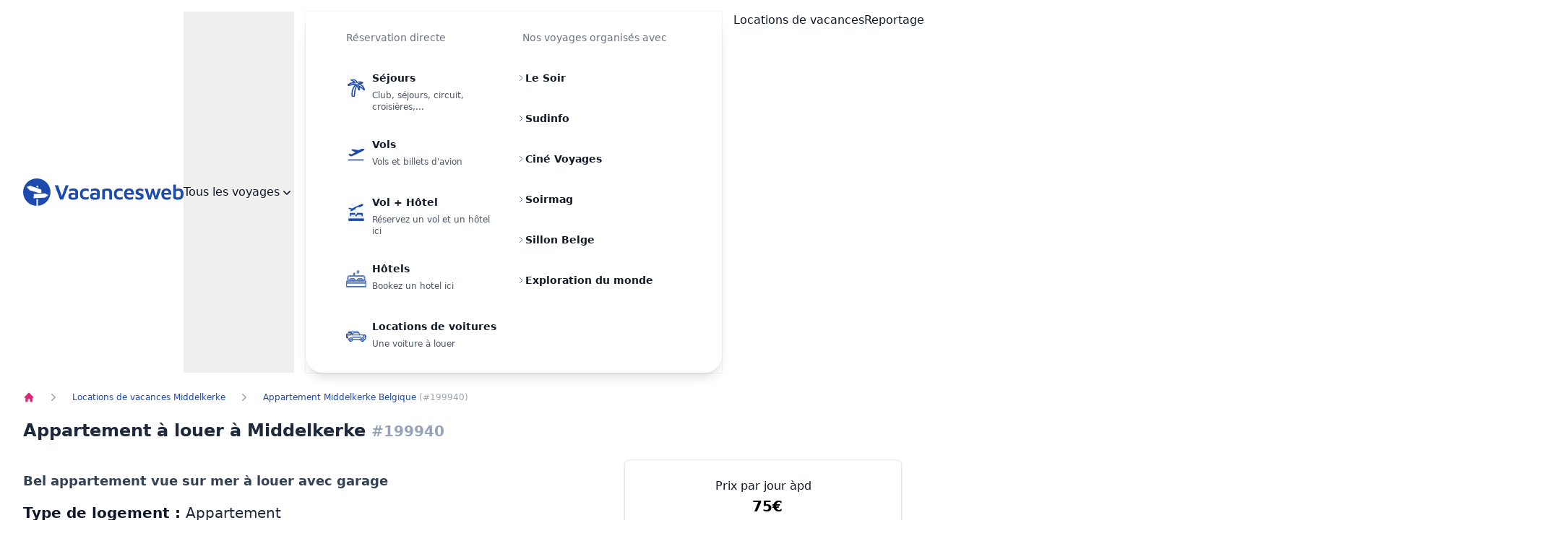

--- FILE ---
content_type: text/html; charset=UTF-8
request_url: https://www.vacancesweb.be/location-vacances/detail/belgique/bel-appartement-vue-sur-mer-a-louer
body_size: 78842
content:
<!DOCTYPE html>
<html lang="fr" class="h-full">
    <head>
                <script>
            var theme = 'house.by.slug';
            window.dataLayer = window.dataLayer || [];
                            window.dataLayer = [{
                    'page_type': 'detail',
                    'event':'detail',
                    'section':'house',
                    'user_authenticated' : 0,
                    'page_language':'fr',
                    'accom_type': "Appartement",
                    'accom_country': 'Belgique',
                    'accom_country_id': '5',
                    'accom_region': "middelkerke",
                    'accom_region_id': '48',
                    'accom_city': 'Westende Bad',
                    'accom_zip': '8430',
                    'accom_name': "Bel appartement vue sur mer à louer avec garage",
                    'accom_id': '199940',
                    'description': 1,
                    'minimum_week_price': '245',
                    'minimum_price': '75',
                    'sell_price': '75',
                    'owner_id': '97948',
                    'owner_language': 'fr',
                    'immediate_booking': '0',
                    'surface': '80.00',
                    'price':'245',
                    'price_type': 'day',
                    'surface': '80.00',
                    'nbr_of_persons': '6'
                }];
                
                                    (function(w,d,s,l,i){w[l]=w[l]||[];w[l].push({'gtm.start':
                new Date().getTime(),event:'gtm.js'});var f=d.getElementsByTagName(s)[0],
                j=d.createElement(s),dl=l!='dataLayer'?'&l='+l:'';j.async=true;j.src=
                'https://www.googletagmanager.com/gtm.js?id='+i+dl;f.parentNode.insertBefore(j,f);
                })(window,document,'script','dataLayer','GTM-PR4ZS53');
        </script>

        <script>
            window.dataLayer = window.dataLayer || [];
            function gtag() { dataLayer.push(arguments); }
            gtag('consent', 'default', {
            'ad_user_data': 'denied',
            'ad_personalization': 'denied',
            'ad_storage': 'denied',
            'analytics_storage': 'denied',
            'wait_for_update': 500,
            });
            gtag('js', new Date());
            gtag('config', 'GTM-PR4ZS53');
            dataLayer.push({'gtm.start': new Date().getTime(), 'event': 'gtm.js'});
        </script>

        <title>Appartement à louer à Middelkerke chez Alain #199940</title>

        <script>
            window.googletag = window.googletag || {cmd: []};
        </script>
                <link rel="preload" as="image" href="https://www.vacancesweb.be/houses/images/199940/medium_sb8RCQCfS3PTkq1TYhhKrxuwOEAU81.webp">
                        
        <meta content="width=device-width, initial-scale=1, maximum-scale=1" name="viewport" /> 
        <meta http-equiv="Content-Type" content="text/html;" charset="utf-8" />
        <meta http-equiv="X-UA-Compatible" content="IE=edge" />   
        <meta name="description" content="Appartement - chez Alain. 6 vacanciers, 2 pièces  2 Chambres à coucher, 1 Salle de douche, 3 Étages, 1 Salle de bains, 1 Cuisines, 1 Lit double, 4 Lit simple, 1 Wc" />
        <meta name="keywords" content="locations vacances - maisons de vacances - gîtes - chambres d'hôtes - appartement" />
        
                    <meta name="robots" content="index, follow">
        
                    <meta name="Googlebot-News" content="index, follow" />
        
        <meta name="google-site-verification" content="T4uPNT6AmSwZ0rteH_EraeG4WJMusrTfgTJmnmqUj_Q" /> 

        <meta content="width=device-width, initial-scale=1, maximum-scale=1" name="viewport" />
        <meta property="og:title" content="Appartement à louer à Middelkerke chez Alain #199940" />
        <meta property="og:site_name" content="" />
        <meta property="og:type" content="website" />
        <meta property="og:url" content="https://www.vacancesweb.be/location-vacances/detail/belgique/bel-appartement-vue-sur-mer-a-louer" />
        <meta property="og:image" content="https://www.vacancesweb.be/houses/images/199940/small_sb8RCQCfS3PTkq1TYhhKrxuwOEAU81.webp" />
        <meta property="og:image:width" content="850" />
        <meta property="og:image:height" content="560" />
        <meta property="og:image:alt" content="Appartement à louer à Middelkerke chez Alain #199940" />
        <meta property="og:description" content="Appartement - chez Alain. 6 vacanciers, 2 pièces  2 Chambres à coucher, 1 Salle de douche, 3 Étages, 1 Salle de bains, 1 Cuisines, 1 Lit double, 4 Lit simple, 1 Wc" />
        <meta property="twitter:title" content="Appartement à louer à Middelkerke chez Alain #199940" />
        <meta property="twitter:description" content="Appartement - chez Alain. 6 vacanciers, 2 pièces  2 Chambres à coucher, 1 Salle de douche, 3 Étages, 1 Salle de bains, 1 Cuisines, 1 Lit double, 4 Lit simple, 1 Wc" />
        <meta property="twitter:image" content="https://www.vacancesweb.be/houses/images/199940/small_sb8RCQCfS3PTkq1TYhhKrxuwOEAU81.webp" />
        <meta property="twitter:card" content="summary" />
        <meta property="twitter:site" content="@vacancesweb_be" />
        <meta property="twitter:image:alt" content="Appartement à louer à Middelkerke chez Alain #199940" />
 
        <link rel="icon" type="image/svg+xml" href="/logo/favicon.svg">
        <link rel="icon" type="image/png" href="/logo/favicon.png">

        <link rel="canonical" href="https://www.vacancesweb.be/location-vacances/detail/belgique/bel-appartement-vue-sur-mer-a-louer" />
                    <link rel="alternate" hreflang="fr-be" href="https://www.vacancesweb.be/location-vacances/detail/belgique/bel-appartement-vue-sur-mer-a-louer" />
                                            <link rel="alternate" hreflang="nl-be" href="https://www.vakantieweb.be/vakantiehuizen/detail/belgie/bel-appartement-vue-laterale-sur-la-mer-et-garage" />
                            <script type="application/ld+json">
            {
                "@context": "https://schema.org",
                "@type": "WebPage",
                "url": "https://www.vacancesweb.be/location-vacances/detail/belgique/bel-appartement-vue-sur-mer-a-louer"
            }
        </script>
        <script type="application/ld+json">
            {
            "@context": "https://schema.org",
            "@type": "Organization",
            "brand":"Vacancesweb",
            "sameAs": ["https://www.facebook.com/Vacancesweb", "https://twitter.com/Vacancesweb_BE", "https://www.instagram.com/vacancesweb/"],
            "description":"Le site Vacancesweb.be  est une plateforme belge dédiée à la planification de vacances. Il propose une variété d&#039;options de séjours, y compris des locations de vacances comme des appartements, des villas, des gîtes, et plus. Les utilisateurs peuvent rechercher des logements et des voyages organisés, tels que des circuits, des séjours, des croisières, et des autotours. Le site met également en avant des reportages de voyage et des articles d&#039;actualité liés au tourisme, ainsi que des offres spéciales et des conseils pour des voyages électriques.",
            "url": "https://www.vacancesweb.be",
            "logo":{"@type":"ImageObject","url":"https://itcl.s3.eu-west-1.amazonaws.com/vw/logo/logo-vacancesweb.png"},
            "aggregateRating": {
                "@type": "AggregateRating",
                "ratingValue": "4.6",
                "reviewCount": "329"
                }
            }
        </script>
        
        <script type="application/ld+json">{"@context":"https://schema.org","@type":"BreadcrumbList","itemListElement":[{"@context":"https://schema.org","@type":"ListItem","position":1,"item":{"@id":"https://www.vacancesweb.be/chercher/location-vacances/belgique/flandre/flandre-occidentale/middelkerke","name":"Middelkerke"}},{"@context":"https://schema.org","@type":"ListItem","position":2,"item":{"@id":"https://www.vacancesweb.be/chercher/location-vacances/https://www.vacancesweb.be/chercher/location-vacances/appartements/belgique/flandre/flandre-occidentale/middelkerke","name":"Appartement Middelkerke Belgique"}}]}</script>
                <script type="application/ld+json">{"@context":"https://schema.org","@type":"VacationRental","name":"Bel appartement vue sur mer à louer avec garage","containsPlace":{"@type":"Apartment","occupancy":{"@type":"QuantitativeValue","value":6},"additionalType":"EntirePlace","numberOfBedrooms":"2","numberOfBathroomsTotal":"1","bed":[{"@type":"BedDetails","numberOfBeds":"1","typeOfBed":"Lit double"},{"@type":"BedDetails","numberOfBeds":"4","typeOfBed":"Lit simple"}],"amenityFeature":[{"@type":"LocationFeatureSpecification","value":"2","name":"Chambres à coucher"},{"@type":"LocationFeatureSpecification","value":"127","name":"Animaux interdit"},{"@type":"LocationFeatureSpecification","value":"108","name":"Bouilloire électrique"},{"@type":"LocationFeatureSpecification","value":"7","name":"Lave-vaisselle"},{"@type":"LocationFeatureSpecification","value":"121","name":"Ustensiles de cuisine"},{"@type":"LocationFeatureSpecification","value":"120","name":"Vaisselle"},{"@type":"LocationFeatureSpecification","value":"1","name":"Salle de douche"},{"@type":"LocationFeatureSpecification","value":"3","name":"Étages"},{"@type":"LocationFeatureSpecification","value":1,"name":"Bus"},{"@type":"LocationFeatureSpecification","value":1,"name":"Office du tourisme"},{"@type":"LocationFeatureSpecification","value":1,"name":"Métro"},{"@type":"LocationFeatureSpecification","value":1,"name":"Magasins"},{"@type":"LocationFeatureSpecification","value":1,"name":"Restaurants"},{"@type":"LocationFeatureSpecification","value":1,"name":"Marché"},{"@type":"LocationFeatureSpecification","value":1,"name":"Distributeur automatique"},{"@type":"LocationFeatureSpecification","value":1,"name":"Gare"},{"@type":"LocationFeatureSpecification","value":1,"name":"Frigo"},{"@type":"LocationFeatureSpecification","value":1,"name":"Tv"},{"@type":"LocationFeatureSpecification","value":1,"name":"Balcon"},{"@type":"LocationFeatureSpecification","value":1,"name":"Fer à repasser"},{"@type":"LocationFeatureSpecification","value":1,"name":"Congélateur"},{"@type":"LocationFeatureSpecification","value":1,"name":"Garage / parking"},{"@type":"LocationFeatureSpecification","value":1,"name":"Local à vélos"},{"@type":"LocationFeatureSpecification","value":1,"name":"Micro-ondes"},{"@type":"LocationFeatureSpecification","value":1,"name":"Four"},{"@type":"LocationFeatureSpecification","value":1,"name":"Machine à café"},{"@type":"LocationFeatureSpecification","value":1,"name":"Terrasse"},{"@type":"LocationFeatureSpecification","value":"1","name":"Salle de bains"},{"@type":"LocationFeatureSpecification","value":"1","name":"Cuisines"},{"@type":"LocationFeatureSpecification","value":"1","name":"Lit double"},{"@type":"LocationFeatureSpecification","value":"4","name":"Lit simple"},{"@type":"LocationFeatureSpecification","value":"1","name":"Wc"},{"@type":"LocationFeatureSpecification","value":1,"name":"Adapté aux enfants"},{"@type":"LocationFeatureSpecification","value":1,"name":"Logement non fumeur"}],"floorSize":{"@type":"QuantitativeValue","unitCode":"MTK","value":"80.00"},"numberOfRooms":2},"latitude":"51.172930000000000","longitude":"2.780490000000000","address":"Wulpenlaan 11 ,8430","url":"https://www.vacancesweb.be/location-vacances/detail/flandre/bel-appartement-vue-sur-mer-a-louer","image":["https://www.vacancesweb.be/houses/images/199940/small_sb8RCQCfS3PTkq1TYhhKrxuwOEAU81.webp","https://www.vacancesweb.be/houses/images/199940/small_b2901ae2f7fe1b28f6a8d7411e591afa.webp","https://www.vacancesweb.be/houses/images/199940/small_a4f1facf40ae8b626e943320d870c59f.webp","https://www.vacancesweb.be/houses/images/199940/small_229f1e92bca79d97da785646b446fd0a.webp","https://www.vacancesweb.be/houses/images/199940/small_hcN4xAtKeACvn3nXcAwQWmKCG0MWlV.webp","https://www.vacancesweb.be/houses/images/199940/small_IqBBTV8i30Hqw7HHkROvjOAwAoBuoB.webp","https://www.vacancesweb.be/houses/images/199940/small_3ngMhgzXWy7V9COVlDLKVjiR6WiImK.webp","https://www.vacancesweb.be/houses/images/199940/small_5ebH0LQrmsZdtgSV0PMpIsW0IOrbbE.webp","https://www.vacancesweb.be/houses/images/199940/small_V5TKwnF4eMrtQkHwJkxS56x07r8EbB.webp","https://www.vacancesweb.be/houses/images/199940/small_VeEVeEyvF4AcxhjViOTkAiEBDC4mEP.webp"],"checkinTime":"12:00:00+02:00","checkoutTime":"12:00:00+02:00","knowsLanguage":["fr-BE","nl-BE","fr-FR","nl-DE"],"description":"Bel appartement de 80 m&sup2;, confortable et spacieux, vue sur mer lat&eacute;rale, parking en face de l&#039;immeuble, situ&eacute; &agrave; 80 m de la page et au centre de Westende. Composition de l&#039;appartement : hall de jour et de nuit une chambre enfant avec 4 lits superpos&eacute;s et terrasse, une chambre parents avec un lit double plus &eacute;vier, une salle de bain avec douche, wc s&eacute;par&eacute;, un s&eacute;jour avec grande baie vitr&eacute;e vue mer et une cuisine &eacute;quip&eacute;e ouverte sur le s&eacute;jour avec une petite terrasse vue mer. Etat impeccable.Chauffage central et t&eacute;l&eacute;distribution.Location possible les weekends de 140 &euro;  &agrave; 190 &euro; avec un f&eacute;ri&eacute; et par semaine.Les animaux ne sont pas admis.Garage compris et possibilit&eacute; de mettre deux v&eacute;los","identifier":199940}</script>
                
        
        <link rel="preload" as="style" href="https://www.vacancesweb.be/build/assets/app-f73d8f94.css" /><link rel="stylesheet" href="https://www.vacancesweb.be/build/assets/app-f73d8f94.css" />        <style >[wire\:loading], [wire\:loading\.delay], [wire\:loading\.inline-block], [wire\:loading\.inline], [wire\:loading\.block], [wire\:loading\.flex], [wire\:loading\.table], [wire\:loading\.grid], [wire\:loading\.inline-flex] {display: none;}[wire\:loading\.delay\.shortest], [wire\:loading\.delay\.shorter], [wire\:loading\.delay\.short], [wire\:loading\.delay\.long], [wire\:loading\.delay\.longer], [wire\:loading\.delay\.longest] {display:none;}[wire\:offline] {display: none;}[wire\:dirty]:not(textarea):not(input):not(select) {display: none;}input:-webkit-autofill, select:-webkit-autofill, textarea:-webkit-autofill {animation-duration: 50000s;animation-name: livewireautofill;}@keyframes livewireautofill { from {} }</style>
        <link rel="preload" as="style" href="https://www.vacancesweb.be/build/assets/mapbox-gl-22a139a9.css" /><link rel="preload" as="style" href="https://www.vacancesweb.be/build/assets/pikaday-a133b04d.css" /><link rel="preload" as="style" href="https://www.vacancesweb.be/build/assets/glide.core.min-402947b9.css" /><link rel="preload" as="style" href="https://www.vacancesweb.be/build/assets/flickity.min-058dc1dd.css" /><link rel="stylesheet" href="https://www.vacancesweb.be/build/assets/mapbox-gl-22a139a9.css" /><link rel="stylesheet" href="https://www.vacancesweb.be/build/assets/pikaday-a133b04d.css" /><link rel="stylesheet" href="https://www.vacancesweb.be/build/assets/glide.core.min-402947b9.css" /><link rel="stylesheet" href="https://www.vacancesweb.be/build/assets/flickity.min-058dc1dd.css" />       
        
    </head>
    <body class="antialiased font-sans bg-white h-full"
        x-data="{
            sidebarOpen: false
        }">
        <noscript>
            <iframe src="https://www.googletagmanager.com/ns.html?id=GTM-PR4ZS53" height="0" width="0" style="display:none;visibility:hidden"></iframe>
        </noscript>

        <div wire:id="JN6jG7qu6BIaBIIPsf8r" wire:initial-data="{&quot;fingerprint&quot;:{&quot;id&quot;:&quot;JN6jG7qu6BIaBIIPsf8r&quot;,&quot;name&quot;:&quot;menu&quot;,&quot;locale&quot;:&quot;fr&quot;,&quot;path&quot;:&quot;location-vacances\/detail\/belgique\/bel-appartement-vue-sur-mer-a-louer&quot;,&quot;method&quot;:&quot;GET&quot;,&quot;v&quot;:&quot;acj&quot;},&quot;effects&quot;:{&quot;listeners&quot;:[]},&quot;serverMemo&quot;:{&quot;children&quot;:[],&quot;errors&quot;:[],&quot;htmlHash&quot;:&quot;14ff1f55&quot;,&quot;data&quot;:{&quot;position&quot;:&quot;relative&quot;,&quot;background&quot;:&quot;bg-white&quot;,&quot;textColor&quot;:&quot;text-balck&quot;,&quot;uri&quot;:&quot;&quot;,&quot;lang&quot;:null,&quot;slug&quot;:null},&quot;dataMeta&quot;:[],&quot;checksum&quot;:&quot;6f7172247b122b1d30c5440998188ccedb89de6dc9accda2f1c840699d33d60f&quot;}}" x-data="{
  current:'house.by.slug',
}"
>
    <header class="relative inset-x-0 top-0 z-40" >
        <nav class="flex items-center justify-between py-4 px-6 lg:px-8  bg-white " aria-label="Global">
          <div
    x-data="{
        notifications: [],
        remove(notification) {
            this.notifications.forEach((value, index) => {
                if(value.message === notification.message) {
                    this.notifications.splice(index, 1);
                }
            })
        }
    }"
    @notify.window="let notification = $event.detail; notifications.push(notification); setTimeout(() => { remove(notification) }, 5000)"
    class="fixed inset-0 flex flex-col items-end justify-center px-4 py-6 pointer-events-none sm:p-6 sm:justify-start space-y-4 z-10"
>
    <template x-for="(notification, notificationIndex) in notifications" :key="notificationIndex" hidden>
        <div
            x-transition:enter="transform ease-out duration-300 transition"
            x-transition:enter-start="translate-y-2 opacity-0 sm:translate-y-0 sm:translate-x-2"
            x-transition:enter-end="translate-y-0 opacity-100 sm:translate-x-0"
            x-transition:leave="transition ease-in duration-100"
            x-transition:leave-start="opacity-100"
            x-transition:leave-end="opacity-0"
            class="max-w-sm w-full bg-white shadow-lg rounded-lg pointer-events-auto"
        >
            <div class="rounded-lg shadow-xs overflow-hidden">
                <div class="p-4">
                    <div class="flex items-start">
                        <template x-if="notification.type === 'alert'">
                            <div class="flex-shrink-0"  >
                                <svg class="inline-block w-5 h-5 h-6 w-6 text-red-500" stroke-width="1.5"  fill="none" stroke="currentColor" viewBox="0 0 24 24" xmlns="http://www.w3.org/2000/svg">
    <path stroke-linecap="round" stroke-linejoin="round" d="M12 9v3.75m-9.303 3.376c-.866 1.5.217 3.374 1.948 3.374h14.71c1.73 0 2.813-1.874 1.948-3.374L13.949 3.378c-.866-1.5-3.032-1.5-3.898 0L2.697 16.126zM12 15.75h.007v.008H12v-.008z"></path>
</svg>
                            </div>
                        </template>
                        <template x-if="notification.type === 'success'">
                            <div class="flex-shrink-0"  >
                                <svg class="inline-block w-5 h-5 h-6 w-6 text-green-400" stroke-width="1.5"  fill="none" stroke="currentColor" viewBox="0 0 24 24" xmlns="http://www.w3.org/2000/svg">
    <path stroke-linecap="round" stroke-linejoin="round" stroke-width="2" d="M9 12l2 2 4-4m6 2a9 9 0 11-18 0 9 9 0 0118 0z"></path>
</svg>
                            </div>
                        </template>
                        <div class="ml-3 w-0 flex-1 pt-0.5"  >
                            <p x-text="notification.message" class="text-sm leading-5 font-medium text-gray-900"></p>
                        </div>
                        <div class="ml-4 flex-shrink-0 flex">
                            <button @click="remove(notification)" class="inline-flex text-gray-400 focus:outline-none focus:text-gray-500 transition ease-in-out duration-150">
                                <svg class="h-5 w-5" viewBox="0 0 20 20" fill="currentColor">
                                    <path fill-rule="evenodd" d="M4.293 4.293a1 1 0 011.414 0L10 8.586l4.293-4.293a1 1 0 111.414 1.414L11.414 10l4.293 4.293a1 1 0 01-1.414 1.414L10 11.414l-4.293 4.293a1 1 0 01-1.414-1.414L8.586 10 4.293 5.707a1 1 0 010-1.414z" clip-rule="evenodd"></path>
                                </svg>
                            </button>
                        </div>
                    </div>
                </div>
            </div>
        </div>
    </template>
</div>          <div class="flex lg:flex-1">
                          <a  rel="nofollow" href="https://www.vacancesweb.be" class="-m-1.5 p-1.5">
                <svg
   xmlns:dc="http://purl.org/dc/elements/1.1/"
   xmlns:cc="http://creativecommons.org/ns#"
   xmlns:rdf="http://www.w3.org/1999/02/22-rdf-syntax-ns#"
   xmlns:svg="http://www.w3.org/2000/svg"
   xmlns="http://www.w3.org/2000/svg"
   xmlns:sodipodi="http://sodipodi.sourceforge.net/DTD/sodipodi-0.dtd"
   xmlns:inkscape="http://www.inkscape.org/namespaces/inkscape"
   version="1.1"
   id="Layer_1"
   x="0px"
   y="0px"
   width="222"
   height="40"
   viewBox="0 0 316.29998 54"
   xml:space="preserve"
   sodipodi:docname="logo05.svg"
   inkscape:version="0.92.5 (2060ec1f9f, 2020-04-08)"><metadata
   id="metadata41"><rdf:RDF><cc:Work
       rdf:about=""><dc:format>image/svg+xml</dc:format><dc:type
         rdf:resource="http://purl.org/dc/dcmitype/StillImage" /><dc:title></dc:title></cc:Work></rdf:RDF></metadata><defs
   id="defs39" /><sodipodi:namedview
   pagecolor="#ffffff"
   bordercolor="#666666"
   borderopacity="1"
   objecttolerance="10"
   gridtolerance="10"
   guidetolerance="10"
   inkscape:pageopacity="0"
   inkscape:pageshadow="2"
   inkscape:window-width="1920"
   inkscape:window-height="1043"
   id="namedview37"
   showgrid="false"
   fit-margin-top="0"
   fit-margin-left="0"
   fit-margin-right="0"
   fit-margin-bottom="0"
   inkscape:zoom="1.1673521"
   inkscape:cx="158.05"
   inkscape:cy="27"
   inkscape:window-x="1920"
   inkscape:window-y="0"
   inkscape:window-maximized="1"
   inkscape:current-layer="Layer_1" />
<style
   type="text/css"
   id="style2">
	.st0{enable-background:new    ;}
	.st1{fill:#1c4aad;}
</style>
<g
   id="g28">
	<g
   class="st0"
   id="g26"
   style="enable-background:new">
		<path
   class="st1"
   d="m 72.8,41.4 -10.5,-28 h 6.6 l 8.4,24.3 h -1.9 l 8.4,-24.2 h 6 l -10.9,28 h -6.1 z"
   id="path4"
   inkscape:connector-curvature="0"
   style="fill:#1c4aad" />
		<path
   class="st1"
   d="m 98.2,42 c -1.2,0 -2.3,-0.1 -3.4,-0.3 -1.1,-0.2 -2,-0.6 -2.9,-1.1 -0.8,-0.5 -1.5,-1.3 -2,-2.2 -0.5,-0.9 -0.7,-2 -0.7,-3.4 0,-1.5 0.3,-2.7 0.9,-3.7 0.6,-1 1.4,-1.8 2.6,-2.3 1.1,-0.5 2.5,-0.8 4.2,-0.8 1,0 1.9,0.1 2.8,0.3 0.9,0.2 1.7,0.4 2.4,0.8 0.7,0.3 1.3,0.7 1.7,1 l 0.4,3 c -0.6,-0.4 -1.3,-0.7 -2.2,-0.9 -0.9,-0.2 -1.9,-0.4 -3,-0.4 -1.5,0 -2.6,0.2 -3.3,0.7 -0.7,0.5 -1.1,1.2 -1.1,2.2 0,0.7 0.2,1.2 0.6,1.7 0.4,0.5 0.9,0.8 1.5,1 0.6,0.2 1.3,0.3 1.9,0.3 1.5,0 2.7,-0.1 3.3,-0.3 0.7,-0.2 1,-0.7 1,-1.4 v -8.3 c 0,-1.4 -0.4,-2.4 -1.3,-3 -0.9,-0.6 -2.1,-0.9 -3.7,-0.9 -1.2,0 -2.4,0.2 -3.7,0.6 -1.3,0.4 -2.3,0.9 -3.1,1.6 v -4.8 c 0.8,-0.5 1.9,-0.9 3.4,-1.3 1.5,-0.3 3.1,-0.5 4.9,-0.5 0.7,0 1.5,0.1 2.3,0.2 0.8,0.1 1.6,0.3 2.4,0.7 0.8,0.3 1.4,0.7 2.1,1.3 0.6,0.6 1.1,1.3 1.5,2.1 0.4,0.8 0.5,1.8 0.5,3 v 10 c 0,1.3 -0.4,2.3 -1.2,3 -0.8,0.7 -2,1.3 -3.5,1.6 -1.6,0.3 -3.4,0.5 -5.3,0.5 z"
   id="path6"
   inkscape:connector-curvature="0"
   style="fill:#1c4aad" />
		<path
   class="st1"
   d="m 122.7,41.8 c -1.4,0 -2.7,-0.2 -4,-0.6 -1.3,-0.4 -2.4,-1 -3.4,-1.9 -1,-0.9 -1.8,-2 -2.4,-3.4 -0.6,-1.4 -0.9,-3 -0.9,-5 0,-2 0.3,-3.8 0.8,-5.2 0.6,-1.4 1.3,-2.6 2.3,-3.5 1,-0.9 2.1,-1.6 3.4,-2 1.3,-0.4 2.7,-0.6 4.1,-0.6 1.1,0 2.3,0.1 3.5,0.3 1.2,0.2 2.2,0.5 3.2,1 v 4.7 c -1,-0.4 -1.9,-0.8 -2.9,-1 -0.9,-0.3 -1.9,-0.4 -2.9,-0.4 -2,0 -3.5,0.5 -4.6,1.5 -1.1,1 -1.6,2.6 -1.6,4.8 0,2.3 0.5,4 1.5,5.1 1,1.1 2.7,1.7 5,1.7 1,0 2,-0.2 3,-0.5 1,-0.3 1.8,-0.7 2.6,-1 v 4.6 c -1,0.5 -2,0.8 -3.1,1.1 -1.1,0.2 -2.3,0.3 -3.6,0.3 z"
   id="path8"
   inkscape:connector-curvature="0"
   style="fill:#1c4aad" />
		<path
   class="st1"
   d="m 141,42 c -1.2,0 -2.3,-0.1 -3.4,-0.3 -1.1,-0.2 -2,-0.6 -2.9,-1.1 -0.8,-0.5 -1.5,-1.3 -2,-2.2 -0.5,-0.9 -0.7,-2 -0.7,-3.4 0,-1.5 0.3,-2.7 0.9,-3.7 0.6,-1 1.4,-1.8 2.6,-2.3 1.1,-0.5 2.5,-0.8 4.2,-0.8 1,0 1.9,0.1 2.8,0.3 0.9,0.2 1.7,0.4 2.4,0.8 0.7,0.3 1.3,0.7 1.7,1 l 0.4,3 c -0.6,-0.4 -1.3,-0.7 -2.2,-0.9 -0.9,-0.2 -1.9,-0.4 -3,-0.4 -1.5,0 -2.6,0.2 -3.3,0.7 -0.7,0.5 -1.1,1.2 -1.1,2.2 0,0.7 0.2,1.2 0.6,1.7 0.4,0.5 0.9,0.8 1.5,1 0.6,0.2 1.3,0.3 1.9,0.3 1.5,0 2.7,-0.1 3.3,-0.3 0.7,-0.2 1,-0.7 1,-1.4 v -8.3 c 0,-1.4 -0.4,-2.4 -1.3,-3 -0.9,-0.6 -2.1,-0.9 -3.7,-0.9 -1.2,0 -2.4,0.2 -3.7,0.6 -1.3,0.4 -2.3,0.9 -3.1,1.6 v -4.8 c 0.8,-0.5 1.9,-0.9 3.4,-1.3 1.5,-0.3 3.1,-0.5 4.9,-0.5 0.7,0 1.5,0.1 2.3,0.2 0.8,0.1 1.6,0.3 2.4,0.7 0.8,0.3 1.4,0.7 2.1,1.3 0.6,0.6 1.1,1.3 1.5,2.1 0.4,0.8 0.5,1.8 0.5,3 v 10 c 0,1.3 -0.4,2.3 -1.2,3 -0.8,0.7 -2,1.3 -3.5,1.6 -1.6,0.3 -3.3,0.5 -5.3,0.5 z"
   id="path10"
   inkscape:connector-curvature="0"
   style="fill:#1c4aad" />
		<path
   class="st1"
   d="m 155.9,22 c 0.6,-0.3 1.3,-0.6 2.1,-0.9 0.8,-0.3 1.7,-0.5 2.6,-0.7 1,-0.2 1.9,-0.4 2.9,-0.5 1,-0.1 1.9,-0.2 2.8,-0.2 1.9,0 3.5,0.3 4.9,0.8 1.3,0.5 2.3,1.3 3,2.5 0.7,1.1 1,2.6 1,4.4 v 14.1 h -5.3 V 28.2 c 0,-0.5 -0.1,-1 -0.2,-1.5 -0.1,-0.5 -0.4,-0.9 -0.7,-1.3 -0.3,-0.4 -0.8,-0.7 -1.4,-0.9 -0.6,-0.2 -1.3,-0.3 -2.3,-0.3 -0.7,0 -1.4,0.1 -2.1,0.2 -0.7,0.1 -1.3,0.3 -1.9,0.5 V 41.4 H 156 V 22 Z"
   id="path12"
   inkscape:connector-curvature="0"
   style="fill:#1c4aad" />
		<path
   class="st1"
   d="m 189.7,41.8 c -1.4,0 -2.7,-0.2 -4,-0.6 -1.3,-0.4 -2.4,-1 -3.4,-1.9 -1,-0.9 -1.8,-2 -2.4,-3.4 -0.6,-1.4 -0.9,-3 -0.9,-5 0,-2 0.3,-3.8 0.8,-5.2 0.6,-1.4 1.3,-2.6 2.3,-3.5 1,-0.9 2.1,-1.6 3.4,-2 1.3,-0.4 2.7,-0.6 4.1,-0.6 1.1,0 2.3,0.1 3.5,0.3 1.2,0.2 2.2,0.5 3.2,1 v 4.7 c -1,-0.4 -1.9,-0.8 -2.9,-1 -0.9,-0.3 -1.9,-0.4 -2.9,-0.4 -2,0 -3.5,0.5 -4.6,1.5 -1.1,1 -1.6,2.6 -1.6,4.8 0,2.3 0.5,4 1.5,5.1 1,1.1 2.7,1.7 5,1.7 1,0 2,-0.2 3,-0.5 1,-0.3 1.8,-0.7 2.6,-1 v 4.6 c -1,0.5 -2,0.8 -3.1,1.1 -1.1,0.3 -2.3,0.3 -3.6,0.3 z"
   id="path14"
   inkscape:connector-curvature="0"
   style="fill:#1c4aad" />
		<path
   class="st1"
   d="m 209.4,42 c -2.1,0 -3.9,-0.4 -5.5,-1.3 -1.6,-0.9 -2.8,-2.1 -3.7,-3.8 -0.9,-1.6 -1.3,-3.6 -1.3,-5.9 0,-3.7 0.9,-6.5 2.7,-8.5 1.8,-2 4.3,-2.9 7.5,-2.9 2.3,0 4.2,0.5 5.6,1.5 1.4,1 2.5,2.5 3.1,4.3 0.6,1.9 1,4.1 0.9,6.7 h -16.4 l -0.4,-3.6 h 12.5 l -1,1.5 c -0.1,-2.2 -0.4,-3.8 -1.2,-4.8 -0.7,-1 -1.9,-1.4 -3.4,-1.4 -1,0 -1.8,0.2 -2.5,0.7 -0.7,0.4 -1.2,1.2 -1.6,2.2 -0.4,1 -0.6,2.4 -0.6,4.2 0,2.2 0.5,3.9 1.5,5 1,1.1 2.6,1.7 4.7,1.7 0.9,0 1.7,-0.1 2.5,-0.3 0.8,-0.2 1.5,-0.4 2.2,-0.7 0.7,-0.3 1.3,-0.5 1.8,-0.7 v 4.7 c -1,0.4 -2.1,0.8 -3.4,1 -1,0.3 -2.4,0.4 -4,0.4 z"
   id="path16"
   inkscape:connector-curvature="0"
   style="fill:#1c4aad" />
		<path
   class="st1"
   d="m 228.7,42 c -1.5,0 -2.8,-0.2 -3.9,-0.5 -1.1,-0.3 -2.1,-0.7 -3.1,-1.2 v -4.8 c 0.6,0.4 1.3,0.8 2,1.2 0.7,0.4 1.5,0.7 2.3,0.9 0.8,0.2 1.7,0.3 2.7,0.3 1.1,0 1.9,-0.2 2.5,-0.6 0.6,-0.4 0.8,-1 0.8,-1.6 0,-0.6 -0.2,-1 -0.6,-1.3 -0.4,-0.3 -1,-0.6 -1.6,-0.8 -0.7,-0.2 -1.4,-0.4 -2.1,-0.7 -0.7,-0.2 -1.4,-0.4 -2.1,-0.7 -0.7,-0.3 -1.4,-0.7 -2,-1.1 -0.6,-0.5 -1.1,-1.1 -1.4,-1.8 -0.4,-0.7 -0.5,-1.6 -0.5,-2.7 0,-1.3 0.3,-2.3 0.8,-3.2 0.5,-0.9 1.2,-1.6 2,-2.1 0.8,-0.5 1.7,-0.9 2.7,-1.2 1,-0.2 1.9,-0.3 2.8,-0.3 1.6,0 2.9,0.2 3.9,0.5 1,0.3 1.9,0.7 2.8,1.2 v 4.4 c -1,-0.5 -1.9,-1 -2.8,-1.4 -0.9,-0.4 -2,-0.7 -3.2,-0.7 -1.1,0 -1.9,0.2 -2.5,0.6 -0.6,0.4 -0.9,0.9 -0.9,1.6 0,0.6 0.2,1.1 0.5,1.4 0.4,0.4 0.8,0.6 1.4,0.8 0.6,0.2 1.3,0.4 2,0.6 0.7,0.2 1.4,0.4 2.2,0.7 0.7,0.2 1.4,0.6 2.1,1 0.7,0.4 1.2,1 1.6,1.8 0.4,0.8 0.6,1.7 0.6,2.9 0,1.7 -0.5,3 -1.3,4 -0.9,1 -2,1.7 -3.3,2.2 -1.3,0.5 -2.9,0.6 -4.4,0.6 z"
   id="path18"
   inkscape:connector-curvature="0"
   style="fill:#1c4aad" />
		<path
   class="st1"
   d="m 246.8,41.4 -7.1,-21.2 h 5.7 l 5,17.6 -1.6,0.2 4.8,-17.8 h 4.1 l 4.7,17.3 h -1.3 l 5,-17.3 h 5.6 l -7.1,21.2 h -4.9 l -4.6,-15.1 0.9,0.3 -4.4,14.9 h -4.8 z"
   id="path20"
   inkscape:connector-curvature="0"
   style="fill:#1c4aad" />
		<path
   class="st1"
   d="m 283,42 c -2.1,0 -3.9,-0.4 -5.5,-1.3 -1.6,-0.9 -2.8,-2.1 -3.7,-3.8 -0.9,-1.6 -1.3,-3.6 -1.3,-5.9 0,-3.7 0.9,-6.5 2.7,-8.5 1.8,-2 4.3,-2.9 7.5,-2.9 2.3,0 4.2,0.5 5.6,1.5 1.4,1 2.5,2.5 3.1,4.3 0.6,1.9 1,4.1 0.9,6.7 h -16.4 l -0.4,-3.6 H 288 l -1,1.5 c -0.1,-2.2 -0.4,-3.8 -1.2,-4.8 -0.7,-1 -1.9,-1.4 -3.4,-1.4 -1,0 -1.8,0.2 -2.5,0.7 -0.7,0.4 -1.2,1.2 -1.6,2.2 -0.4,1 -0.6,2.4 -0.6,4.2 0,2.2 0.5,3.9 1.5,5 1,1.1 2.6,1.7 4.7,1.7 0.9,0 1.7,-0.1 2.5,-0.3 0.8,-0.2 1.5,-0.4 2.2,-0.7 0.7,-0.3 1.3,-0.5 1.8,-0.7 v 4.7 c -1,0.4 -2.1,0.8 -3.4,1 -1,0.3 -2.4,0.4 -4,0.4 z"
   id="path22"
   inkscape:connector-curvature="0"
   style="fill:#1c4aad" />
		<path
   class="st1"
   d="m 305.4,42 c -1.1,0 -2.3,-0.1 -3.4,-0.2 -1.1,-0.2 -2.1,-0.4 -3,-0.8 -0.9,-0.4 -1.6,-0.9 -2.1,-1.6 -0.5,-0.7 -0.8,-1.5 -0.8,-2.6 V 12.1 h 5.2 v 11.5 l -1.1,-1.7 c 0.5,-0.5 1.2,-0.9 2,-1.2 0.8,-0.3 1.6,-0.6 2.4,-0.7 0.8,-0.2 1.5,-0.2 2.1,-0.2 3.2,0 5.6,0.9 7.2,2.8 1.6,1.9 2.4,4.6 2.4,8.1 0,2.2 -0.3,4.1 -0.9,5.5 -0.6,1.5 -1.4,2.6 -2.4,3.5 -1,0.9 -2.1,1.5 -3.4,1.8 -1.3,0.3 -2.7,0.5 -4.2,0.5 z m -0.1,-4.5 c 1.4,0 2.5,-0.3 3.4,-0.9 0.8,-0.6 1.4,-1.4 1.7,-2.4 0.3,-1 0.5,-2.1 0.5,-3.3 0,-1.6 -0.2,-2.9 -0.6,-3.9 -0.4,-1 -1,-1.8 -1.8,-2.2 -0.8,-0.5 -1.8,-0.7 -2.9,-0.7 -0.6,0 -1.3,0.1 -2.1,0.3 -0.8,0.2 -1.5,0.4 -2.1,0.8 v 10.4 c 0,0.5 0.2,0.9 0.6,1.2 0.4,0.3 0.9,0.5 1.5,0.6 0.5,0 1.1,0.1 1.8,0.1 z"
   id="path24"
   inkscape:connector-curvature="0"
   style="fill:#1c4aad" />
	</g>
</g>
<g
   id="g34">
	<g
   id="g32">
		<path
   class="st1"
   d="M 54,27 C 54,12.1 41.9,0 27,0 12.1,0 0,12.1 0,27 0,41.7 11.7,53.5 26.2,54 V 41 l 3.1,-0.2 V 53.9 C 43.2,52.7 54,41.1 54,27 Z M 26.2,14.1 h 3.4 v 4.2 l -3.4,-1.1 z m -19.1,2.8 6.2,-2.7 22.6,7.7 0.1,6.5 -5.2,0.3 -17.9,-5.5 z m 13.4,22.2 0.7,-8.4 22,-1.3 6.7,3.8 -7.1,4.7 z"
   id="path30"
   inkscape:connector-curvature="0"
   style="fill:#1c4aad" />
	</g>
</g>
</svg>              </a>
                                                                                                                                                                      </div>
          <div class="flex lg:hidden">
            <button type="button" @click.stop="sidebarOpen = true" class="transition ease-in-out duration-150 -m-2.5 inline-flex items-center justify-center rounded-md p-2.5 text-gray-400">
              <span class="sr-only">Open main menu</span>
              <svg class="h-6 w-6" fill="none" viewBox="0 0 24 24" stroke-width="1.5" stroke="currentColor" aria-hidden="true">
                <path stroke-linecap="round" stroke-linejoin="round" d="M3.75 6.75h16.5M3.75 12h16.5m-16.5 5.25h16.5" />
              </svg>
            </button>
          </div>
                    <div class="hidden lg:flex lg:gap-x-8">
                        <button popovertarget="desktop-menu-travels" class="inline-flex items-center gap-x-1 text-base text-gray-900 ">
              <span>Tous les voyages</span>
              <svg viewBox="0 0 20 20" fill="currentColor" data-slot="icon" aria-hidden="true" class="size-5">
                <path d="M5.22 8.22a.75.75 0 0 1 1.06 0L10 11.94l3.72-3.72a.75.75 0 1 1 1.06 1.06l-4.25 4.25a.75.75 0 0 1-1.06 0L5.22 9.28a.75.75 0 0 1 0-1.06Z" clip-rule="evenodd" fill-rule="evenodd" />
              </svg>
            </button>
          
            <el-popover id="desktop-menu-travels" anchor="bottom" popover class="m-0 w-screen max-w-max overflow-visible bg-transparent p-0 px-4 transition [--anchor-gap:theme(spacing.5)] [transition-behavior:allow-discrete] backdrop:bg-transparent open:flex data-[closed]:translate-y-1 data-[closed]:opacity-0 data-[enter]:duration-200 data-[leave]:duration-150 data-[enter]:ease-out data-[leave]:ease-in">
              <div class="w-screen max-w-md flex-auto overflow-hidden rounded-3xl bg-white text-sm/6 shadow-lg outline outline-1 outline-gray-900/5 lg:max-w-xl">
                <div class="grid grid-cols-1 gap-x-2 gap-y-1 p-4 lg:grid-cols-2 pb-5">

                  <div class="pl-4">
                    <h3 class="pl-6 pt-2 text-sm/6 font-medium text-gray-500">Réservation directe</h3>
                    <div class="mt-6 flow-root">
                      <div class="-my-2">
                        <div class="group relative flex gap-x-2 rounded-lg p-4 hover:bg-gray-50">
                          <div class="mt-1 flex size-11 flex-none items-center justify-center rounded-lg  group-hover:bg-white">
                            <svg class="inline-block size-6 flex-none text-vwblue" stroke-width="20"  fill="none" stroke="currentColor" height="80px" width="80px" viewBox="0 0 294.104 294.104" xmlns="http://www.w3.org/2000/svg">
    <path  d="M15.532,86.092c-10.438,10.1-4.993,16.839,8.964,12.847c33.113-9.469,90.229-22.697,116.227-10.264
    c0,0-76.033,60.254-64.573,179.413c1.387,14.457,12.227,26.015,22.665,26.015c10.443,0,17.383-11.71,17.351-26.238
    c-0.065-32.836,5.493-94.025,38.802-169.329c0,0,24.775,32.558,32.221,68.086c2.981,14.212,8.523,16.203,12.385,2.197
    c4.226-15.382,5.564-36.578-6.804-58.791c0,0,47.304,25.645,78.116,58.698c9.905,10.622,15.795,8.833,11.933-5.167
    c-8.121-29.393-32.069-75.016-102.657-88.591c0,0,27.179-13.244,60.14-11.933c14.511,0.571,19.282-6.233,6.358-12.863
    c-15.724-8.077-42.582-13.489-86.22-0.941c0,0-21.027-51.269-88.961-49.169c-14.511,0.451-15.142,7.571-2.094,13.929
    c22.534,10.981,53.673,28.68,59.83,45.101C129.224,59.093,59.207,43.82,15.532,86.092z"/>
</svg>
                          </div>
                          <div>
                            <a rel="nofollow" href="https://www.vacancesweb.be/vacances" class="font-semibold text-gray-900">
                              Séjours
                              <span class="absolute inset-0"></span>
                            </a>
                            <p class="mt-1 text-gray-600 text-xs">Club, séjours, circuit, croisières,...</p>
                          </div>
                        </div>
                        <div class="group relative flex gap-x-2 rounded-lg p-4 hover:bg-gray-50">
                          <div class="mt-1 flex size-11 flex-none items-center justify-center rounded-lg  group-hover:bg-white">
                            <svg class="inline-block  size-6 flex-none text-vwblue" id="Layer_1" xmlns="http://www.w3.org/2000/svg" width="20" height="14.5" version="1.1" viewBox="0 0 20 14.5">
  <!-- Generator: Adobe Illustrator 29.5.1, SVG Export Plug-In . SVG Version: 2.1.0 Build 141)  -->
  <defs>
    <style>
      .takeoff0 {
        fill: currentColor;
      }

      .takeoff1 {
        fill: currentColor;
      }
    </style>
  </defs>
  <path class="takeoff1" d="M8.8,4.4l-4.5-2.2,1.1-1.2,7.6,1.1c1.7-1,4.3-2.2,6.2-1.3.3.1.5.2.3.6-.3.5-1.1,1.2-1.6,1.5-4.2,2-8.4,4.3-12.6,6.2-1.4.4-1.8.2-2.9-.6s-.9-.7-1.3-1.1l1.2-1.2,2.3.7h.2s4.1-2.3,4.1-2.3h.1Z"/>
  <rect class="takeoff0" x=".5" y="12.8" width="18.2" height="1.3"/>
</svg>                          </div>
                          <div>
                            <a href="https://vols.vacancesweb.be/" target="_blank" class="font-semibold text-gray-900">
                              Vols
                              <span class="absolute inset-0"></span>
                            </a>
                            <p class="mt-1 text-gray-600 text-xs">Vols et billets d&#039;avion</p>
                          </div>
                        </div>
                        <div class="group relative flex gap-x-2 rounded-lg p-4 hover:bg-gray-50">
                          <div class="mt-1 flex size-11 flex-none items-center justify-center rounded-lg  group-hover:bg-white">
                            <svg class="inline-block  size-8 flex-none text-vwblue" fill="none" stroke="currentColor" version="1.1" id="Layer_1" xmlns="http://www.w3.org/2000/svg"  x="0px" y="0px" viewBox="0 0 512 399.9" style="enable-background:new 0 0 512 399.9;" xml:space="preserve">
<defs>
	  <style>
		
  
		.st2 {
		  fill: currentColor;
		}
  
		
  
		.st1 {
		  fill: currentColor;
		}
	  </style>
	</defs>

    <g>
                                                    <path class="st2" d="M239.4,108.9c0.9-2.8,3.7-4.6,6.5-4.6c1,0,1.9,0.5,2.8,1.2l57.6-25.2l1.5-4.5c0-0.9,0-0.9,0-0.9
            c1.8-2.8,5.5-5.5,8.3-3.7c2.8,1.8,5.5,5.5,3.7,8.3L316,92.2l70.1-32.3c16.6-8.3,25.8-24,21.2-35.1c-2.8-5.5-8.3-8.3-14.8-9.2
            c-9.2-1.8-17.5,0-25.8,3.7l-203.1,94.1c-0.9,0-1.8,0-3.7,0L97.2,97.8l-10.2,19.4l55.4,22.2c0.9,0,1.8,0.9,2.8,2.8
            c1.8,3.7,0,6.5-2.8,8.3l-17.5,8.3l8.3,18.5l104.3-48.9L239.4,108.9z"></path>
                                                    <rect x="85.2" y="335" class="st2" width="340.3" height="55.3"></rect>
                                                    <path class="st2" d="M136.3,274.4c0-13.8,9.6-23.4,23.4-23.4H215c13.8,0,23.4,9.6,23.4,23.4v8.5h34v-8.5c0-13.8,9.6-23.4,23.4-23.4
            h57.4c13.8,0,23.4,9.6,23.4,23.4v8.5H400v-56.4c0-8.5-6.4-13.8-13.8-13.8H275.9l-5.1,15.2c-4.6,12.9-11.1,19.4-19.4,22.2
            c-1.8,0.9-2.8,0.9-4.6,0.9c-5.5-0.9-11.1-2.8-15.7-6.5c-1.8-0.9-2.8-2.8-2.8-4.6l2.6-27.2h-70.2h-13.8h-19.1
            c-8.5,0-13.8,6.4-13.8,13.8v56.4h22.3V274.4z"></path>
                                                    <path class="st1" d="M160.7,259.5c-8.5,0-13.8,6.4-13.8,13.8v9.6h83v-9.6c0-8.5-6.4-13.8-13.8-13.8H160.7z"></path>
                                                    <path class="st1" d="M297.9,259.5c-8.5,0-13.8,6.4-13.8,13.8v9.6h83v-9.6c0-8.5-6.4-13.8-13.8-13.8H297.9z"></path>
                                                    <path class="st1" d="M406.4,296.7H104.4c-9.6,0-19.1,7.4-19.1,19.1v7.4h340.3v-7.4C425.6,306.3,418.1,296.7,406.4,296.7z"></path>
                                                    <path class="st1" d="M146.2,23c-1.8,1.8-3.7,3.7-3.7,6.5l71.1,48.9L254.2,59l-89.5-35.1C155.4,20.2,148.9,20.2,146.2,23z"></path>
                                                    <path class="st1" d="M251.4,110.7l-12,127.4c1.8,1.8,4.6,2.8,7.4,1.8c4.6-0.9,8.3-6.5,11.1-14.8l48.3-145l-57.6,25.2
            C250.2,106.7,251.4,108.9,251.4,110.7z"></path>
                                                    <path d="M410.7,282.9v-59.6c0-13.8-9.6-23.4-23.4-23.4h-107l31.1-92l80.3-37.8c24-11.1,36-33.2,27.7-50.8
            c-4.6-8.3-13.8-14.8-24-16.6c-11.1-1.8-23.1,0-33.2,4.6l-92.3,43.4L168.3,12.9c-12.9-4.6-22.2-4.6-29.5,0.9
            c-6.5,3.7-9.2,12-9.2,19.4c0,1.8,0.9,3.7,2.8,4.6l67.4,46.2l-37.8,18.5L98.2,85.8c-3.7-1.8-6.5,0-7.4,2.8l-15.7,28.6
            c-1.8,2.8-0.9,6.5,2.8,8.3h0.9l48,20.3l-12,4.6c-2.8,1.8-3.7,4.6-2.8,8.3l13.8,29.5c1.8,2.8,4.6,3.7,8.3,2.8l103.4-48.9l-5.5,57.9
            H125.6c-13.8,0-23.4,9.6-23.4,23.4v59.6c-14.9,2.1-26.6,16-26.6,30.8v80.8c0,4.3,2.1,5.3,5.3,5.3h351c4.3,0,5.3-2.1,5.3-5.3v-80.8
            C437.2,298.9,425.6,285,410.7,282.9z M254.2,59l-40.6,19.4l-71.1-48.9c0-2.8,1.8-4.6,3.7-6.5c2.8-2.8,9.2-2.8,18.5,0.9L254.2,59z
             M133.2,177.2l-8.3-18.5l17.5-8.3c2.8-1.8,4.6-4.6,2.8-8.3c-0.9-1.8-1.8-2.8-2.8-2.8l-55.4-22.2l10.2-19.4l62.8,15.7
            c1.8,0,2.8,0,3.7,0l203.1-94.1c8.3-3.7,16.6-5.5,25.8-3.7c6.5,0.9,12,3.7,14.8,9.2c4.6,11.1-4.6,26.8-21.2,35.1L316,92.2l3.7-12.9
            c1.8-2.8-0.9-6.5-3.7-8.3c-2.8-1.8-6.5,0.9-8.3,3.7c0,0,0,0,0,0.9l-1.5,4.5l-48.3,145c-2.8,8.3-6.5,13.8-11.1,14.8
            c-2.8,0.9-5.5,0-7.4-1.8l12-127.4c0-1.8-1.2-4-2.8-5.3c-0.8-0.7-1.8-1.2-2.8-1.2c-2.8,0-5.5,1.8-6.5,4.6l-1.8,19.4L133.2,177.2z
             M113.9,226.5c0-7.4,5.3-13.8,13.8-13.8h19.1h13.8h70.2l-2.6,27.2c0,1.8,0.9,3.7,2.8,4.6c4.6,3.7,10.2,5.5,15.7,6.5
            c1.8,0,2.8,0,4.6-0.9c8.3-2.8,14.8-9.2,19.4-22.2l5.1-15.2h110.3c7.4,0,13.8,5.3,13.8,13.8v56.4h-23.4v-8.5
            c0-13.8-9.6-23.4-23.4-23.4h-57.4c-13.8,0-23.4,9.6-23.4,23.4v8.5h-34v-8.5c0-13.8-9.6-23.4-23.4-23.4h-55.3
            c-13.8,0-23.4,9.6-23.4,23.4v8.5h-22.3V226.5z M367.1,273.3v9.6h-83v-9.6c0-7.4,5.3-13.8,13.8-13.8h55.3
            C360.7,259.5,367.1,264.8,367.1,273.3z M229.9,273.3v9.6h-83v-9.6c0-7.4,5.3-13.8,13.8-13.8H216
            C223.5,259.5,229.9,264.8,229.9,273.3z M425.6,390.3H85.2V335h340.3V390.3z M425.6,323.3H85.2v-7.4c0-11.7,9.6-19.1,19.1-19.1
            h302.1c11.7,0,19.1,9.6,19.1,19.1V323.3z"></path>
                                                    <path d="M378.9,169.3c1.4,1.3,3.1,2,5.2,2c2.1,0,3.9-0.7,5.2-2s2-3,2-5.1v-14.5h15.5c1.8,0,3.3-0.6,4.4-1.7
            c1.2-1.1,1.8-2.6,1.8-4.4s-0.6-3.2-1.8-4.4c-1.2-1.1-2.7-1.7-4.4-1.7h-15.5v-16.5c0-2.1-0.6-3.8-1.9-5.1c-1.3-1.3-3-2-5.2-2
            c-2.1,0-3.8,0.7-5.2,2c-1.4,1.3-2.1,3-2.1,5.1v16.5h-15.2c-1.8,0-3.3,0.6-4.4,1.7c-1.2,1.1-1.8,2.6-1.8,4.3s0.6,3.3,1.8,4.4
            c1.2,1.2,2.7,1.8,4.4,1.8h15.2v14.5C376.9,166.3,377.5,168,378.9,169.3z"></path>
    
    
    
    </g>
    </svg>
                          </div>
                          <div>
                            <a href="https://dynamique.vacancesweb.be/" target="_blank" class="font-semibold text-gray-900">
                              Vol + Hôtel
                              <span class="absolute inset-0"></span>
                            </a>
                            <p class="mt-1 text-gray-600 text-xs">Réservez un vol et un hôtel ici</p>
                          </div>
                        </div>
                        <div class="group relative flex gap-x-2 rounded-lg p-4 hover:bg-gray-50">
                          <div class="mt-1 flex size-11 flex-none items-center justify-center rounded-lg  group-hover:bg-white">
                            <svg class="inline-block size-7 flex-none text-vwblue" fill="none" stroke="currentColor" version="1.1" id="Layer_1" xmlns="http://www.w3.org/2000/svg"  x="0px" y="0px" viewBox="0 0 34 27.2" style="enable-background:new 0 0 34 27.2;" xml:space="preserve">
    <defs>
        <style>
          
    
          .st0 {
            fill: currentColor;
          }   
          .st1 {
            fill: currentColor;
          }
        </style>
      </defs>
    <g>
        <path class="st0" d="M6.7,9.6h22.5c0.7,0,1.3,0.5,1.3,1.3v5.3h-2.2v-0.8c0-1.3-0.9-2.2-2.2-2.2h-5.4c-1.3,0-2.2,0.9-2.2,2.2v0.8
h-3.2v-0.8c0-1.3-0.9-2.2-2.2-2.2H7.9c-1.3,0-2.2,0.9-2.2,2.2v0.8H3.6v-5.3c0-0.7,0.5-1.3,1.3-1.3H8 M33.5,27.2
c0.4,0,0.5-0.2,0.5-0.5v-7.6c0-1.4-1.1-2.7-2.5-2.9v-5.6c0-1.3-0.9-2.2-2.2-2.2H4.7c-1.3,0-2.2,0.9-2.2,2.2v5.6
C1.1,16.4,0,17.7,0,19.1v7.6c0,0.4,0.2,0.5,0.5,0.5H33.5z M0.9,26.3v-5.2h32v5.2H0.9z M0.9,20v-0.7c0-1.1,0.9-1.8,1.8-1.8h28.4
c1.1,0,1.8,0.9,1.8,1.8V20H0.9z M19.6,15.3c0-0.7,0.5-1.3,1.3-1.3h5.2c0.7,0,1.3,0.5,1.3,1.3v0.9h-7.8L19.6,15.3L19.6,15.3z
M6.7,15.3C6.7,14.6,7.2,14,8,14h5.2c0.7,0,1.3,0.5,1.3,1.3v0.9H6.7V15.3z"></path>



        </g>
        <path class="st1" d="M6.7,15.3C6.7,14.6,7.2,14,8,14h5.2c0.7,0,1.3,0.5,1.3,1.3v0.9H6.7V15.3z"></path>
        <path class="st0" d="M12.5,7h2.1C14.8,7,15,6.8,15,6.6s-0.2-0.4-0.4-0.4l0,0h-1.2l1.5-1.6C15,4.4,15,4.2,14.9,4
c-0.1-0.1-0.2-0.1-0.3-0.1h-1.9c-0.2,0-0.4,0.2-0.4,0.4c0,0.2,0.2,0.4,0.4,0.4l0,0h1l-1.5,1.6c-0.1,0.2-0.1,0.4,0,0.6
C12.3,7,12.4,7,12.5,7z"></path>
        <path class="st1" d="M19.6,15.3L19.6,15.3c0-0.7,0.5-1.3,1.3-1.3h5.2c0.7,0,1.3,0.5,1.3,1.3v0.9h-7.8L19.6,15.3"></path>
        <path class="st1" d="M0.9,20v-0.7c0-1.1,0.9-1.8,1.8-1.8h28.4c1.1,0,1.8,0.9,1.8,1.8V20H0.9z"></path>
        <path class="st0" d="M18.6,3.9h2.6c0.3,0,0.5-0.3,0.5-0.5s-0.3-0.5-0.5-0.5l0,0h-1.5l1.9-2c0.1-0.3,0.1-0.5,0-0.8
C21.5,0,21.4,0,21.3,0h-2.4c-0.3,0-0.5,0.3-0.5,0.5c0,0.3,0.3,0.5,0.5,0.5l0,0h1.3l-1.9,2c-0.1,0.3-0.1,0.5,0,0.8
C18.4,3.9,18.5,3.9,18.6,3.9z"></path>



    </svg>
                          </div>
                          <div>
                            <a href="https://hotels.vacancesweb.be/" target="_blank" class="font-semibold text-gray-900">
                              Hôtels
                              <span class="absolute inset-0"></span>
                            </a>
                            <p class="mt-1 text-gray-600 text-xs">Bookez un hotel ici</p>
                          </div>
                        </div>
                        <div class="group relative flex gap-x-2 rounded-lg p-4 hover:bg-gray-50">
                          <div class="mt-1 flex size-11 flex-none items-center justify-center rounded-lg  group-hover:bg-white">
                            <!-- Generator: Adobe Illustrator 16.0.0, SVG Export Plug-In . SVG Version: 6.00 Build 0)  -->

<svg 
xmlns="http://www.w3.org/2000/svg" xmlns:xlink="http://www.w3.org/1999/xlink"
class="inline-block  size-8 flex-none text-vwblue"
fill="currentColor"
 x="0px" y="0px"
	 viewBox="0 0 150 150" style="enable-background:new 0 0 150 150;" xml:space="preserve">

<g>
	<path d="M103.8,95.8H51.4c-1.4,0-2.5-1.1-2.5-2.5s1.1-2.5,2.5-2.5h52.5c1.4,0,2.5,1.1,2.5,2.5S105.2,95.8,103.8,95.8z"/>
	<path d="M131.3,95.8h-2.9c-1.4,0-2.5-1.1-2.5-2.5s1.1-2.5,2.5-2.5h2.9c1,0,1.7-0.8,1.7-1.7V70.7c0-2.1-1.7-3.9-3.9-3.9H46
		c-0.9,0-1.7-0.5-2.2-1.3c-0.4-0.8-0.4-1.7,0-2.5l5.9-9.8c3.4-5.9,11.1-5.7,12.2-5.7h24.3c-0.3-0.3-0.5-0.6-0.8-0.9
		c-1.3-1.5-3.4-1.5-3.4-1.5l-46.7,0c-2.7,0.1-4.3,1-5.3,2.1h15.9c0.9,0,1.7,0.5,2.1,1.2c0.5,0.8,0.5,1.7,0.1,2.5l-7.8,14.6
		c-0.4,0.8-1.3,1.3-2.2,1.3H23v16c0,2.9,1.6,5.6,4.1,7c1.2,0.7,1.6,2.2,1,3.4s-2.2,1.6-3.4,1c-4.1-2.3-6.7-6.6-6.7-11.3V64.4
		c0-1.4,1.1-2.5,2.5-2.5h16.1l5.1-9.6H25.9c-0.7,0-1.4-0.3-1.9-0.9c-0.5-0.6-0.7-1.3-0.6-2c0.5-3.1,3.7-8.9,11.8-9.1l46.7,0
		c0.4,0,4.5-0.1,7.3,3.2c2.1,2.5,4.1,5,4.2,5.1c0.6,0.8,0.7,1.8,0.3,2.6s-1.3,1.4-2.2,1.4H61.8c-0.1,0-0.1,0-0.2,0
		c0,0-5.6-0.3-7.6,3.2l-3.6,6h78.7c4.9,0,8.9,4,8.9,8.9v18.4C138,92.8,135,95.8,131.3,95.8z"/>
	<path d="M99.6,66.9c-0.9,0-1.7-0.5-2.2-1.3l-8.1-14.2c-0.7-1.2-0.3-2.7,0.9-3.4c1.2-0.7,2.7-0.3,3.4,0.9l8.1,14.2
		c0.7,1.2,0.3,2.7-0.9,3.4C100.4,66.7,100,66.9,99.6,66.9z"/>
	<path d="M17.3,84.3h-2.7c-3.1,0-5.7-2.5-5.7-5.7V61.8c0-3.1,2.5-5.7,5.7-5.7h2.7c3.1,0,5.7,2.5,5.7,5.7v16.8
		C23,81.7,20.4,84.3,17.3,84.3z M14.6,61.1c-0.4,0-0.7,0.3-0.7,0.7v16.8c0,0.4,0.3,0.7,0.7,0.7h2.7c0.4,0,0.7-0.3,0.7-0.7V61.8
		c0-0.4-0.3-0.7-0.7-0.7H14.6z"/>
	<path d="M38.1,66.9H20.5c-1.4,0-2.5-1.1-2.5-2.5v-5.1c0-11,9.7-16.7,10.1-16.9c1.1-0.6,2.5-0.3,3.2,0.7c0.8,1,0.6,2.4-0.3,3.3
		l-0.9,0.9h15.8c0.9,0,1.7,0.5,2.1,1.2c0.5,0.8,0.5,1.7,0.1,2.5l-7.8,14.6C39.9,66.3,39,66.9,38.1,66.9z M23,61.9h13.6l5.1-9.6H25.1
		c-1.2,1.9-2.1,4.2-2.1,7V61.9z"/>
	<path d="M106,81.6H48.1c-1.4,0-2.5-1.1-2.5-2.5s1.1-2.5,2.5-2.5H106c1.4,0,2.5,1.1,2.5,2.5S107.4,81.6,106,81.6z"/>
	<path d="M135.5,79.8c-0.1,0-0.1,0-0.2,0l-2-0.1h-12.1c-0.7,0-1.3-0.3-1.8-0.8s-0.7-1.2-0.7-1.8c0,0,0-1.1,0-4.1
		c-0.1-7,5.4-10.6,5.6-10.7c0.3-0.2,0.7-0.4,1.1-0.4c4.2-0.4,7.5,0.5,9.7,2.6c2.8,2.5,2.9,5.9,2.9,6.2v6.6c0,0.7-0.3,1.4-0.8,1.8
		C136.8,79.6,136.2,79.8,135.5,79.8z M123.7,74.7h9.3v-4c0,0-0.1-1.5-1.3-2.6c-1.1-1-2.9-1.4-5.2-1.3c-0.9,0.8-2.9,2.9-2.9,6.1
		C123.7,73.6,123.7,74.2,123.7,74.7z"/>
	<path d="M115.5,108.3c-7.7,0-14-6.3-14-14s6.3-14,14-14s14,6.3,14,14S123.3,108.3,115.5,108.3z M115.5,85.2c-5,0-9,4.1-9,9
		s4.1,9,9,9s9-4.1,9-9S120.5,85.2,115.5,85.2z"/>
	<path d="M115.5,101.6c-4,0-7.3-3.3-7.3-7.3s3.3-7.3,7.3-7.3c1.4,0,2.5,1.1,2.5,2.5s-1.1,2.5-2.5,2.5c-1.3,0-2.3,1-2.3,2.3
		s1,2.3,2.3,2.3s2.3-1,2.3-2.3c0-1.4,1.1-2.5,2.5-2.5s2.5,1.1,2.5,2.5C122.9,98.3,119.6,101.6,115.5,101.6z"/>
	<path d="M39,108.3c-7.7,0-14-6.3-14-14s6.3-14,14-14c7.7,0,14,6.3,14,14S46.8,108.3,39,108.3z M39,85.2c-5,0-9,4.1-9,9s4.1,9,9,9
		c5,0,9-4.1,9-9S44,85.2,39,85.2z"/>
	<path d="M39,101.6c-4,0-7.3-3.3-7.3-7.3s3.3-7.3,7.3-7.3c1.4,0,2.5,1.1,2.5,2.5s-1.1,2.5-2.5,2.5c-1.3,0-2.3,1-2.3,2.3
		s1,2.3,2.3,2.3s2.3-1,2.3-2.3c0-1.4,1.1-2.5,2.5-2.5s2.5,1.1,2.5,2.5C46.4,98.3,43.1,101.6,39,101.6z"/>
</g>
</svg>                          </div>
                          <div>
                            <a href="https://locations-voitures.vacancesweb.be/" class="font-semibold text-gray-900">
                              Locations de voitures
                              <span class="absolute inset-0"></span>
                            </a>
                            <p class="mt-1 text-gray-600 text-xs">Une voiture à louer</p>
                          </div>
                        </div>
                      </div>
                    </div>
                  </div>
                  <div class="">
                    <h3 class="pl-2 pt-2 text-sm/6 font-medium text-gray-500">Nos voyages organisés avec</h3>
                    <div class="mt-6 flow-root">
                      <div class="-my-2">
                        <a href="https://www.vacancesweb.be/partner/lesoir" class="flex gap-x-2 py-4 text-sm/6 font-semibold text-gray-900">
                          <svg class="inline-block  size-3 mt-1.5 flex-none text-vwblue" stroke-width="1.5"  fill="none" stroke="currentColor" viewBox="0 0 24 24" xmlns="http://www.w3.org/2000/svg">
    <path stroke-linecap="round" stroke-linejoin="round" d="M8.25 4.5l7.5 7.5-7.5 7.5"></path>
</svg>
                          Le Soir
                        </a>
                        <a href="https://www.vacancesweb.be/partner/sudinfo" class="flex gap-x-2 py-4 text-sm/6 font-semibold text-gray-900">
                          <svg class="inline-block  size-3 mt-1.5 flex-none text-vwblue" stroke-width="1.5"  fill="none" stroke="currentColor" viewBox="0 0 24 24" xmlns="http://www.w3.org/2000/svg">
    <path stroke-linecap="round" stroke-linejoin="round" d="M8.25 4.5l7.5 7.5-7.5 7.5"></path>
</svg>
                          Sudinfo
                        </a>
                        <a href="https://www.vacancesweb.be/partner/cinevoyages" class="flex gap-x-2 py-4 text-sm/6 font-semibold text-gray-900">
                          <svg class="inline-block  size-3 mt-1.5 flex-none text-vwblue" stroke-width="1.5"  fill="none" stroke="currentColor" viewBox="0 0 24 24" xmlns="http://www.w3.org/2000/svg">
    <path stroke-linecap="round" stroke-linejoin="round" d="M8.25 4.5l7.5 7.5-7.5 7.5"></path>
</svg>
                          Ciné Voyages
                        </a>
                        <a href="https://www.vacancesweb.be/partner/soirmag" class="flex gap-x-2 py-4 text-sm/6 font-semibold text-gray-900">
                          <svg class="inline-block  size-3 mt-1.5 flex-none text-vwblue" stroke-width="1.5"  fill="none" stroke="currentColor" viewBox="0 0 24 24" xmlns="http://www.w3.org/2000/svg">
    <path stroke-linecap="round" stroke-linejoin="round" d="M8.25 4.5l7.5 7.5-7.5 7.5"></path>
</svg>
                          Soirmag
                        </a>
                        <a href="https://www.vacancesweb.be/partner/sillon-belge" class="flex gap-x-2 py-4 text-sm/6 font-semibold text-gray-900">
                          <svg class="inline-block  size-3 mt-1.5 flex-none text-vwblue" stroke-width="1.5"  fill="none" stroke="currentColor" viewBox="0 0 24 24" xmlns="http://www.w3.org/2000/svg">
    <path stroke-linecap="round" stroke-linejoin="round" d="M8.25 4.5l7.5 7.5-7.5 7.5"></path>
</svg>
                          Sillon Belge
                        </a>
                        <a href="https://www.vacancesweb.be/partner/exploration-du-monde" class="flex gap-x-2 py-4 text-sm/6 font-semibold text-gray-900">
                          <svg class="inline-block  size-3 mt-1.5 flex-none text-vwblue" stroke-width="1.5"  fill="none" stroke="currentColor" viewBox="0 0 24 24" xmlns="http://www.w3.org/2000/svg">
    <path stroke-linecap="round" stroke-linejoin="round" d="M8.25 4.5l7.5 7.5-7.5 7.5"></path>
</svg>
                          Exploration du monde
                        </a>
                      </div>
                    </div>
                  </div>
                </div>
                
              </div>
            </el-popover>   
                        
            <a rel="nofollow" href="https://www.vacancesweb.be/chercher/location-vacances" class="text-base text-slate-900 font-normal leading-6 text-balck"> Locations de vacances</a>
            <a rel="nofollow" href="https://www.vacancesweb.be/liste-de-reportages" class="text-base text-slate-900 font-normal leading-6 text-balck">Reportages</a>
            <a rel="nofollow" href="https://www.vacancesweb.be/liste-des-articles" class="text-base text-slate-900 font-normal leading-6 text-balck">News</a>
                          <a rel="nofollow"  href="https://www.vacancesweb.be/liste-des-themes/vitrine-france" class="text-base text-slate-900 font-normal leading-6 text-balck">Spécial France</a>
                                                    <a rel="nofollow"  href="https://www.vacancesweb.be/liste-des-themes/wallonie-belgique-destination" class="text-base text-slate-900 font-normal  text-balck"><svg class="text-black  w-24"   version="1.1" viewBox="0 0 373.3 92.2"   stroke="currentColor"  xmlns="http://www.w3.org/2000/svg">
    <defs>
      <style>
        .wall1 {
          fill: currentColor;
          stroke-width: 0px;
        }
      </style>
    </defs>
    <g>
      <path class="wall1" d="M99.7,8.6l-14.9,62.2h-18.7l-9.9-41.6-10,41.6h-18.7L12.7,8.6h16.4l8,45.1,10.9-45.1h16.5l10.9,45.1,8.1-45.1h16.3Z"/>
      <path class="wall1" d="M129.2,23.7c2.7,1.7,4.7,4,6,7v-8.9h15v49.1h-15v-8.9c-1.3,2.9-3.3,5.3-6,7-2.7,1.7-5.9,2.6-9.7,2.6s-7.7-1-10.9-3c-3.2-2-5.7-4.9-7.6-8.8s-2.8-8.3-2.8-13.4.9-9.6,2.8-13.4c1.8-3.8,4.4-6.7,7.6-8.7,3.2-2,6.8-3,10.9-3s7,.9,9.7,2.6ZM116.6,37.5c-2,2.1-2.9,5-2.9,8.8s1,6.7,2.9,8.8c2,2.1,4.6,3.2,7.8,3.2s5.8-1.1,7.8-3.3c2-2.2,3-5.1,3-8.7s-1-6.6-3-8.8c-2-2.1-4.6-3.2-7.8-3.2s-5.8,1.1-7.8,3.2Z"/>
      <path class="wall1" d="M172,5.7v65.1h-15V5.7h15Z"/>
      <path class="wall1" d="M193.8,5.7v65.1h-15V5.7h15Z"/>
      <path class="wall1" d="M295.6,26.8c3.3,3.8,5,8.9,5,15.5v28.5h-15v-26.8c0-3.3-.9-5.9-2.6-7.7-1.7-1.8-4-2.8-6.9-2.8s-5.5,1-7.3,2.9c-1.8,1.9-2.7,4.7-2.7,8.3v26h-15V21.7h15v9c1.4-2.9,3.5-5.2,6.3-7,2.8-1.7,6.1-2.6,9.8-2.6,5.6,0,10.1,1.9,13.4,5.6Z"/>
      <path class="wall1" d="M306.9,2.2c1.6-1.5,3.8-2.2,6.5-2.2s4.9.7,6.5,2.2c1.6,1.5,2.5,3.4,2.5,5.7s-.8,4.1-2.5,5.6c-1.6,1.5-3.8,2.2-6.5,2.2s-4.9-.7-6.5-2.2c-1.6-1.5-2.5-3.4-2.5-5.6s.8-4.2,2.5-5.7ZM320.9,21.7v49.1h-15V21.7h15Z"/>
      <path class="wall1" d="M372.8,49h-34.1c.2,3.7,1.1,6.4,2.8,8,1.7,1.6,3.9,2.4,6.5,2.4s4.1-.6,5.5-1.7c1.5-1.1,2.4-2.6,2.9-4.3h15.9c-.6,3.5-2.1,6.6-4.2,9.3-2.2,2.7-4.9,4.9-8.3,6.4-3.3,1.6-7.1,2.3-11.2,2.3s-9.1-1-12.8-3c-3.7-2-6.6-4.9-8.8-8.8-2.1-3.8-3.2-8.3-3.2-13.4s1-9.6,3.1-13.4c2.1-3.8,5-6.7,8.8-8.7,3.8-2,8-3,12.8-3s9.2,1,12.8,3c3.7,2,6.6,4.8,8.6,8.4,2,3.6,3,7.8,3,12.5s-.1,2.6-.4,4ZM355.5,35.4c-1.8-1.6-4-2.4-6.6-2.4s-5,.8-6.9,2.5c-1.8,1.6-2.8,4-3.1,7.2h19.2c0-3.2-.8-5.6-2.6-7.3Z"/>
    </g>
    <path class="wall1" d="M235.2,24.2c3.8,2,6.9,4.9,9.1,8.8,2.2,3.8,3.3,8.3,3.3,13.4s-.7,7.5-2,10.7-.8,1.8-1.3,2.7c-2.2,3.8-22.1,32.5-22.1,32.5,0,0-20-28.7-22.2-32.5-.5-.9-1-1.8-1.4-2.8-1.3-3.2-1.9-6.7-1.9-10.6s1.1-9.6,3.3-13.4c2.2-3.8,5.2-6.7,9.1-8.8,3.9-2,8.2-3,13.1-3s9.2,1,13.1,3ZM214.9,36.8c-2,2.1-2.9,5.1-2.9,9s1,6.9,2.9,9c2,2.1,4.4,3.1,7.3,3.1s5.3-1,7.2-3.1c1.9-2.1,2.9-5,2.9-9s-1-6.9-2.9-9c-1.9-2.1-4.3-3.1-7.2-3.1s-5.3,1-7.3,3.1Z"/>
</svg></a>
                                    </div>
                    <div x-data="{ isOpen: false }"  class="hidden lg:flex lg:flex-1 lg:justify-end relative space-x-2 ">
                        <a rel="nofollow" href="https://www.vacancesweb.be/placer-une-annonce" class="sm:inline-flex items-center gap-x-2 rounded-full bg-gradient-to-br bg-pink-500 hover:from-pink-600 hover:to-pink-500  md:bg-gradient-to-r px-2 py-1    text-xs font-semibold text-white shadow-sm hover:bg-vwblue focus-visible:outline focus-visible:outline-2 focus-visible:outline-offset-2 focus-visible:outline-vwblue">Publier une location</a>
                                      <a  rel="nofollow" href="https://www.vacancesweb.be/login" class="text-sm font-semibold text-left text-balck ">
                <span class="leading-7 text-vwblue ">  Se connecter </span>
              </a>
                                    <div class="leading-6 pt-1">
               
                                      <div class="text-vwblue font-bold text-sm">
                        <a  href="https://www.vakantieweb.be/vakantiehuizen/detail/belgie/bel-appartement-vue-laterale-sur-la-mer-et-garage" >NL</a>
                    </div>
                                            </div>
          </div>
        </nav>
<!-- Off-canvas menu for mobile -->
        <nav class="lg:hidden" role="dialog" aria-modal="true" x-show="sidebarOpen"  style="display: none;">
          <div @click="sidebarOpen = false" class="fixed inset-0 z-50"
              x-transition:enter="transition-opacity ease-linear duration-300" 
              x-transition:enter-start="opacity-0" 
              x-transition:enter-end="opacity-100" 
              x-transition:leave="transition-opacity ease-linear duration-300" 
              x-transition:leave-start="opacity-100" 
              x-transition:leave-end="opacity-0"></div>
          <div  x-show="sidebarOpen" class="fixed inset-y-0 right-0 z-50 w-full overflow-y-auto bg-gray-900 px-6 py-6 sm:max-w-sm sm:ring-1 sm:ring-white/10"
              x-transition:enter="transition-opacity ease-linear duration-300" 
              x-transition:enter-start="opacity-0" 
              x-transition:enter-end="opacity-100" 
              x-transition:leave="transition-opacity ease-linear duration-300" 
              x-transition:leave-start="opacity-100" 
              x-transition:leave-end="opacity-0" >
            <div class="flex flex-row items-center justify-between pb-5">
                                <a  rel="nofollow" href="https://www.vacancesweb.be" class="-m-1.5 p-1.5">
                    <svg
   xmlns:dc="http://purl.org/dc/elements/1.1/"
   xmlns:cc="http://creativecommons.org/ns#"
   xmlns:rdf="http://www.w3.org/1999/02/22-rdf-syntax-ns#"
   xmlns:svg="http://www.w3.org/2000/svg"
   xmlns="http://www.w3.org/2000/svg"
   xmlns:sodipodi="http://sodipodi.sourceforge.net/DTD/sodipodi-0.dtd"
   xmlns:inkscape="http://www.inkscape.org/namespaces/inkscape"
   version="1.1"
   id="Layer_1"
   x="0px"
   y="0px"
   width="222"
   height="40"
   viewBox="0 0 316.29998 54"
   xml:space="preserve"
   sodipodi:docname="logo05.svg"
   inkscape:version="0.92.5 (2060ec1f9f, 2020-04-08)"><metadata
   id="metadata41"><rdf:RDF><cc:Work
       rdf:about=""><dc:format>image/svg+xml</dc:format><dc:type
         rdf:resource="http://purl.org/dc/dcmitype/StillImage" /><dc:title></dc:title></cc:Work></rdf:RDF></metadata><defs
   id="defs39" /><sodipodi:namedview
   pagecolor="#ffffff"
   bordercolor="#666666"
   borderopacity="1"
   objecttolerance="10"
   gridtolerance="10"
   guidetolerance="10"
   inkscape:pageopacity="0"
   inkscape:pageshadow="2"
   inkscape:window-width="1920"
   inkscape:window-height="1043"
   id="namedview37"
   showgrid="false"
   fit-margin-top="0"
   fit-margin-left="0"
   fit-margin-right="0"
   fit-margin-bottom="0"
   inkscape:zoom="1.1673521"
   inkscape:cx="158.05"
   inkscape:cy="27"
   inkscape:window-x="1920"
   inkscape:window-y="0"
   inkscape:window-maximized="1"
   inkscape:current-layer="Layer_1" />
<style
   type="text/css"
   id="style2">
	.st0{enable-background:new    ;}
	.st1{fill:#fff;}
</style>
<g
   id="g28">
	<g
   class="st0"
   id="g26"
   style="enable-background:new">
		<path
   class="st1"
   d="m 72.8,41.4 -10.5,-28 h 6.6 l 8.4,24.3 h -1.9 l 8.4,-24.2 h 6 l -10.9,28 h -6.1 z"
   id="path4"
   inkscape:connector-curvature="0"
   style="fill:#fff" />
		<path
   class="st1"
   d="m 98.2,42 c -1.2,0 -2.3,-0.1 -3.4,-0.3 -1.1,-0.2 -2,-0.6 -2.9,-1.1 -0.8,-0.5 -1.5,-1.3 -2,-2.2 -0.5,-0.9 -0.7,-2 -0.7,-3.4 0,-1.5 0.3,-2.7 0.9,-3.7 0.6,-1 1.4,-1.8 2.6,-2.3 1.1,-0.5 2.5,-0.8 4.2,-0.8 1,0 1.9,0.1 2.8,0.3 0.9,0.2 1.7,0.4 2.4,0.8 0.7,0.3 1.3,0.7 1.7,1 l 0.4,3 c -0.6,-0.4 -1.3,-0.7 -2.2,-0.9 -0.9,-0.2 -1.9,-0.4 -3,-0.4 -1.5,0 -2.6,0.2 -3.3,0.7 -0.7,0.5 -1.1,1.2 -1.1,2.2 0,0.7 0.2,1.2 0.6,1.7 0.4,0.5 0.9,0.8 1.5,1 0.6,0.2 1.3,0.3 1.9,0.3 1.5,0 2.7,-0.1 3.3,-0.3 0.7,-0.2 1,-0.7 1,-1.4 v -8.3 c 0,-1.4 -0.4,-2.4 -1.3,-3 -0.9,-0.6 -2.1,-0.9 -3.7,-0.9 -1.2,0 -2.4,0.2 -3.7,0.6 -1.3,0.4 -2.3,0.9 -3.1,1.6 v -4.8 c 0.8,-0.5 1.9,-0.9 3.4,-1.3 1.5,-0.3 3.1,-0.5 4.9,-0.5 0.7,0 1.5,0.1 2.3,0.2 0.8,0.1 1.6,0.3 2.4,0.7 0.8,0.3 1.4,0.7 2.1,1.3 0.6,0.6 1.1,1.3 1.5,2.1 0.4,0.8 0.5,1.8 0.5,3 v 10 c 0,1.3 -0.4,2.3 -1.2,3 -0.8,0.7 -2,1.3 -3.5,1.6 -1.6,0.3 -3.4,0.5 -5.3,0.5 z"
   id="path6"
   inkscape:connector-curvature="0"
   style="fill:#fff" />
		<path
   class="st1"
   d="m 122.7,41.8 c -1.4,0 -2.7,-0.2 -4,-0.6 -1.3,-0.4 -2.4,-1 -3.4,-1.9 -1,-0.9 -1.8,-2 -2.4,-3.4 -0.6,-1.4 -0.9,-3 -0.9,-5 0,-2 0.3,-3.8 0.8,-5.2 0.6,-1.4 1.3,-2.6 2.3,-3.5 1,-0.9 2.1,-1.6 3.4,-2 1.3,-0.4 2.7,-0.6 4.1,-0.6 1.1,0 2.3,0.1 3.5,0.3 1.2,0.2 2.2,0.5 3.2,1 v 4.7 c -1,-0.4 -1.9,-0.8 -2.9,-1 -0.9,-0.3 -1.9,-0.4 -2.9,-0.4 -2,0 -3.5,0.5 -4.6,1.5 -1.1,1 -1.6,2.6 -1.6,4.8 0,2.3 0.5,4 1.5,5.1 1,1.1 2.7,1.7 5,1.7 1,0 2,-0.2 3,-0.5 1,-0.3 1.8,-0.7 2.6,-1 v 4.6 c -1,0.5 -2,0.8 -3.1,1.1 -1.1,0.2 -2.3,0.3 -3.6,0.3 z"
   id="path8"
   inkscape:connector-curvature="0"
   style="fill:#fff" />
		<path
   class="st1"
   d="m 141,42 c -1.2,0 -2.3,-0.1 -3.4,-0.3 -1.1,-0.2 -2,-0.6 -2.9,-1.1 -0.8,-0.5 -1.5,-1.3 -2,-2.2 -0.5,-0.9 -0.7,-2 -0.7,-3.4 0,-1.5 0.3,-2.7 0.9,-3.7 0.6,-1 1.4,-1.8 2.6,-2.3 1.1,-0.5 2.5,-0.8 4.2,-0.8 1,0 1.9,0.1 2.8,0.3 0.9,0.2 1.7,0.4 2.4,0.8 0.7,0.3 1.3,0.7 1.7,1 l 0.4,3 c -0.6,-0.4 -1.3,-0.7 -2.2,-0.9 -0.9,-0.2 -1.9,-0.4 -3,-0.4 -1.5,0 -2.6,0.2 -3.3,0.7 -0.7,0.5 -1.1,1.2 -1.1,2.2 0,0.7 0.2,1.2 0.6,1.7 0.4,0.5 0.9,0.8 1.5,1 0.6,0.2 1.3,0.3 1.9,0.3 1.5,0 2.7,-0.1 3.3,-0.3 0.7,-0.2 1,-0.7 1,-1.4 v -8.3 c 0,-1.4 -0.4,-2.4 -1.3,-3 -0.9,-0.6 -2.1,-0.9 -3.7,-0.9 -1.2,0 -2.4,0.2 -3.7,0.6 -1.3,0.4 -2.3,0.9 -3.1,1.6 v -4.8 c 0.8,-0.5 1.9,-0.9 3.4,-1.3 1.5,-0.3 3.1,-0.5 4.9,-0.5 0.7,0 1.5,0.1 2.3,0.2 0.8,0.1 1.6,0.3 2.4,0.7 0.8,0.3 1.4,0.7 2.1,1.3 0.6,0.6 1.1,1.3 1.5,2.1 0.4,0.8 0.5,1.8 0.5,3 v 10 c 0,1.3 -0.4,2.3 -1.2,3 -0.8,0.7 -2,1.3 -3.5,1.6 -1.6,0.3 -3.3,0.5 -5.3,0.5 z"
   id="path10"
   inkscape:connector-curvature="0"
   style="fill:#fff" />
		<path
   class="st1"
   d="m 155.9,22 c 0.6,-0.3 1.3,-0.6 2.1,-0.9 0.8,-0.3 1.7,-0.5 2.6,-0.7 1,-0.2 1.9,-0.4 2.9,-0.5 1,-0.1 1.9,-0.2 2.8,-0.2 1.9,0 3.5,0.3 4.9,0.8 1.3,0.5 2.3,1.3 3,2.5 0.7,1.1 1,2.6 1,4.4 v 14.1 h -5.3 V 28.2 c 0,-0.5 -0.1,-1 -0.2,-1.5 -0.1,-0.5 -0.4,-0.9 -0.7,-1.3 -0.3,-0.4 -0.8,-0.7 -1.4,-0.9 -0.6,-0.2 -1.3,-0.3 -2.3,-0.3 -0.7,0 -1.4,0.1 -2.1,0.2 -0.7,0.1 -1.3,0.3 -1.9,0.5 V 41.4 H 156 V 22 Z"
   id="path12"
   inkscape:connector-curvature="0"
   style="fill:#fff" />
		<path
   class="st1"
   d="m 189.7,41.8 c -1.4,0 -2.7,-0.2 -4,-0.6 -1.3,-0.4 -2.4,-1 -3.4,-1.9 -1,-0.9 -1.8,-2 -2.4,-3.4 -0.6,-1.4 -0.9,-3 -0.9,-5 0,-2 0.3,-3.8 0.8,-5.2 0.6,-1.4 1.3,-2.6 2.3,-3.5 1,-0.9 2.1,-1.6 3.4,-2 1.3,-0.4 2.7,-0.6 4.1,-0.6 1.1,0 2.3,0.1 3.5,0.3 1.2,0.2 2.2,0.5 3.2,1 v 4.7 c -1,-0.4 -1.9,-0.8 -2.9,-1 -0.9,-0.3 -1.9,-0.4 -2.9,-0.4 -2,0 -3.5,0.5 -4.6,1.5 -1.1,1 -1.6,2.6 -1.6,4.8 0,2.3 0.5,4 1.5,5.1 1,1.1 2.7,1.7 5,1.7 1,0 2,-0.2 3,-0.5 1,-0.3 1.8,-0.7 2.6,-1 v 4.6 c -1,0.5 -2,0.8 -3.1,1.1 -1.1,0.3 -2.3,0.3 -3.6,0.3 z"
   id="path14"
   inkscape:connector-curvature="0"
   style="fill:#fff" />
		<path
   class="st1"
   d="m 209.4,42 c -2.1,0 -3.9,-0.4 -5.5,-1.3 -1.6,-0.9 -2.8,-2.1 -3.7,-3.8 -0.9,-1.6 -1.3,-3.6 -1.3,-5.9 0,-3.7 0.9,-6.5 2.7,-8.5 1.8,-2 4.3,-2.9 7.5,-2.9 2.3,0 4.2,0.5 5.6,1.5 1.4,1 2.5,2.5 3.1,4.3 0.6,1.9 1,4.1 0.9,6.7 h -16.4 l -0.4,-3.6 h 12.5 l -1,1.5 c -0.1,-2.2 -0.4,-3.8 -1.2,-4.8 -0.7,-1 -1.9,-1.4 -3.4,-1.4 -1,0 -1.8,0.2 -2.5,0.7 -0.7,0.4 -1.2,1.2 -1.6,2.2 -0.4,1 -0.6,2.4 -0.6,4.2 0,2.2 0.5,3.9 1.5,5 1,1.1 2.6,1.7 4.7,1.7 0.9,0 1.7,-0.1 2.5,-0.3 0.8,-0.2 1.5,-0.4 2.2,-0.7 0.7,-0.3 1.3,-0.5 1.8,-0.7 v 4.7 c -1,0.4 -2.1,0.8 -3.4,1 -1,0.3 -2.4,0.4 -4,0.4 z"
   id="path16"
   inkscape:connector-curvature="0"
   style="fill:#fff" />
		<path
   class="st1"
   d="m 228.7,42 c -1.5,0 -2.8,-0.2 -3.9,-0.5 -1.1,-0.3 -2.1,-0.7 -3.1,-1.2 v -4.8 c 0.6,0.4 1.3,0.8 2,1.2 0.7,0.4 1.5,0.7 2.3,0.9 0.8,0.2 1.7,0.3 2.7,0.3 1.1,0 1.9,-0.2 2.5,-0.6 0.6,-0.4 0.8,-1 0.8,-1.6 0,-0.6 -0.2,-1 -0.6,-1.3 -0.4,-0.3 -1,-0.6 -1.6,-0.8 -0.7,-0.2 -1.4,-0.4 -2.1,-0.7 -0.7,-0.2 -1.4,-0.4 -2.1,-0.7 -0.7,-0.3 -1.4,-0.7 -2,-1.1 -0.6,-0.5 -1.1,-1.1 -1.4,-1.8 -0.4,-0.7 -0.5,-1.6 -0.5,-2.7 0,-1.3 0.3,-2.3 0.8,-3.2 0.5,-0.9 1.2,-1.6 2,-2.1 0.8,-0.5 1.7,-0.9 2.7,-1.2 1,-0.2 1.9,-0.3 2.8,-0.3 1.6,0 2.9,0.2 3.9,0.5 1,0.3 1.9,0.7 2.8,1.2 v 4.4 c -1,-0.5 -1.9,-1 -2.8,-1.4 -0.9,-0.4 -2,-0.7 -3.2,-0.7 -1.1,0 -1.9,0.2 -2.5,0.6 -0.6,0.4 -0.9,0.9 -0.9,1.6 0,0.6 0.2,1.1 0.5,1.4 0.4,0.4 0.8,0.6 1.4,0.8 0.6,0.2 1.3,0.4 2,0.6 0.7,0.2 1.4,0.4 2.2,0.7 0.7,0.2 1.4,0.6 2.1,1 0.7,0.4 1.2,1 1.6,1.8 0.4,0.8 0.6,1.7 0.6,2.9 0,1.7 -0.5,3 -1.3,4 -0.9,1 -2,1.7 -3.3,2.2 -1.3,0.5 -2.9,0.6 -4.4,0.6 z"
   id="path18"
   inkscape:connector-curvature="0"
   style="fill:#fff" />
		<path
   class="st1"
   d="m 246.8,41.4 -7.1,-21.2 h 5.7 l 5,17.6 -1.6,0.2 4.8,-17.8 h 4.1 l 4.7,17.3 h -1.3 l 5,-17.3 h 5.6 l -7.1,21.2 h -4.9 l -4.6,-15.1 0.9,0.3 -4.4,14.9 h -4.8 z"
   id="path20"
   inkscape:connector-curvature="0"
   style="fill:#fff" />
		<path
   class="st1"
   d="m 283,42 c -2.1,0 -3.9,-0.4 -5.5,-1.3 -1.6,-0.9 -2.8,-2.1 -3.7,-3.8 -0.9,-1.6 -1.3,-3.6 -1.3,-5.9 0,-3.7 0.9,-6.5 2.7,-8.5 1.8,-2 4.3,-2.9 7.5,-2.9 2.3,0 4.2,0.5 5.6,1.5 1.4,1 2.5,2.5 3.1,4.3 0.6,1.9 1,4.1 0.9,6.7 h -16.4 l -0.4,-3.6 H 288 l -1,1.5 c -0.1,-2.2 -0.4,-3.8 -1.2,-4.8 -0.7,-1 -1.9,-1.4 -3.4,-1.4 -1,0 -1.8,0.2 -2.5,0.7 -0.7,0.4 -1.2,1.2 -1.6,2.2 -0.4,1 -0.6,2.4 -0.6,4.2 0,2.2 0.5,3.9 1.5,5 1,1.1 2.6,1.7 4.7,1.7 0.9,0 1.7,-0.1 2.5,-0.3 0.8,-0.2 1.5,-0.4 2.2,-0.7 0.7,-0.3 1.3,-0.5 1.8,-0.7 v 4.7 c -1,0.4 -2.1,0.8 -3.4,1 -1,0.3 -2.4,0.4 -4,0.4 z"
   id="path22"
   inkscape:connector-curvature="0"
   style="fill:#fff" />
		<path
   class="st1"
   d="m 305.4,42 c -1.1,0 -2.3,-0.1 -3.4,-0.2 -1.1,-0.2 -2.1,-0.4 -3,-0.8 -0.9,-0.4 -1.6,-0.9 -2.1,-1.6 -0.5,-0.7 -0.8,-1.5 -0.8,-2.6 V 12.1 h 5.2 v 11.5 l -1.1,-1.7 c 0.5,-0.5 1.2,-0.9 2,-1.2 0.8,-0.3 1.6,-0.6 2.4,-0.7 0.8,-0.2 1.5,-0.2 2.1,-0.2 3.2,0 5.6,0.9 7.2,2.8 1.6,1.9 2.4,4.6 2.4,8.1 0,2.2 -0.3,4.1 -0.9,5.5 -0.6,1.5 -1.4,2.6 -2.4,3.5 -1,0.9 -2.1,1.5 -3.4,1.8 -1.3,0.3 -2.7,0.5 -4.2,0.5 z m -0.1,-4.5 c 1.4,0 2.5,-0.3 3.4,-0.9 0.8,-0.6 1.4,-1.4 1.7,-2.4 0.3,-1 0.5,-2.1 0.5,-3.3 0,-1.6 -0.2,-2.9 -0.6,-3.9 -0.4,-1 -1,-1.8 -1.8,-2.2 -0.8,-0.5 -1.8,-0.7 -2.9,-0.7 -0.6,0 -1.3,0.1 -2.1,0.3 -0.8,0.2 -1.5,0.4 -2.1,0.8 v 10.4 c 0,0.5 0.2,0.9 0.6,1.2 0.4,0.3 0.9,0.5 1.5,0.6 0.5,0 1.1,0.1 1.8,0.1 z"
   id="path24"
   inkscape:connector-curvature="0"
   style="fill:#fff" />
	</g>
</g>
<g
   id="g34">
	<g
   id="g32">
		<path
   class="st1"
   d="M 54,27 C 54,12.1 41.9,0 27,0 12.1,0 0,12.1 0,27 0,41.7 11.7,53.5 26.2,54 V 41 l 3.1,-0.2 V 53.9 C 43.2,52.7 54,41.1 54,27 Z M 26.2,14.1 h 3.4 v 4.2 l -3.4,-1.1 z m -19.1,2.8 6.2,-2.7 22.6,7.7 0.1,6.5 -5.2,0.3 -17.9,-5.5 z m 13.4,22.2 0.7,-8.4 22,-1.3 6.7,3.8 -7.1,4.7 z"
   id="path30"
   inkscape:connector-curvature="0"
   style="fill:#fff" />
	</g>
</g>
</svg>                  </a>
                                                                                                                                                                                                                                <button type="button" @click.stop="sidebarOpen = false" class="transition ease-in-out duration-150 -m-2.5 inline-flex items-center justify-center rounded-md p-2.5 text-gray-400">
                  <svg class="inline-block h-6 w-6 text-gray-400" fill="none" stroke="currentColor" stroke-width="1.5" viewBox="0 0 24 24" xmlns="http://www.w3.org/2000/svg" aria-hidden="true">
    <path stroke-linecap="round" stroke-linejoin="round" d="M6 18L18 6M6 6l12 12"></path>
  </svg>                </button>
            </div>
            <ul class="w-full">
                                          <li >
                <div x-data="{
                    tabOpen: false,
                }">
                    <button @click="tabOpen = !tabOpen" type="button" class=" hover:bg-gray-800 flex  w-full content-between justify-between rounded-md p-2 text-sm leading-6 font-semibold text-gray-400 hover:text-white" aria-controls="sub-menu-geo" aria-expanded="false">
                        <div class="flex items-center gap-x-3 flex-1">
                            <svg class="inline-block w-5 h-5  h-6 w-6 text-pink-600 group-focus:text-sky-300 transition ease-in-out duration-150" stroke-width="1.5"  fill="none" stroke="currentColor" viewBox="0 0 24 24" xmlns="http://www.w3.org/2000/svg">
    <path stroke-linecap="round" stroke-linejoin="round" d="M8.25 6.75h12M8.25 12h12m-12 5.25h12M3.75 6.75h.007v.008H3.75V6.75zm.375 0a.375.375 0 11-.75 0 .375.375 0 01.75 0zM3.75 12h.007v.008H3.75V12zm.375 0a.375.375 0 11-.75 0 .375.375 0 01.75 0zm-.375 5.25h.007v.008H3.75v-.008zm.375 0a.375.375 0 11-.75 0 .375.375 0 01.75 0z"></path>
</svg>
                            Tous les voyages
                        </div>
                          <!-- Expanded: "rotate-90 text-gray-500", Collapsed: "text-gray-400" -->
                        <svg class="inline-block w-5 h-5  h-4 w-4 text-pink-600 group-focus:text-sky-300 transition ease-in-out duration-150" x-show="tabOpen" stroke-width="1.5"  fill="none" stroke="currentColor" viewBox="0 0 24 24" xmlns="http://www.w3.org/2000/svg">
    <path stroke-linecap="round" stroke-linejoin="round" d="M4.5 15.75l7.5-7.5 7.5 7.5"></path>
</svg>
                        <svg class="inline-block w-5 h-5  h-4 w-4 text-pink-600 group-focus:text-sky-300 transition ease-in-out duration-150" x-show="!tabOpen" stroke-width="1.5"  fill="none" stroke="currentColor" viewBox="0 0 24 24" xmlns="http://www.w3.org/2000/svg">
    <path stroke-linecap="round" stroke-linejoin="round" d="M19.5 8.25l-7.5 7.5-7.5-7.5"></path>
</svg>
                    </button>
                    
                    <ul class="mt-1 px-0" id="sub-menu-geo" x-show="tabOpen" style="display: none" >
                      <li>
                        <div class="text-sm font-semibold text-gray-600 py-3 pl-2">Nos voyages organisés avec</div>
                      </li>
                                            <li class="flex items-center gap-x-2">
                        <svg class="-ml-0.5 h-0.5 w-0.5 flex-none fill-white/50  text-pink-600 group-focus:text-sky-300 transition ease-in-out duration-150" viewBox="0 0 2 2">
    <circle cx="1" cy="1" r="1" />
</svg>
                        <a href="https://www.vacancesweb.be/partner/lesoir" :class="{ ' text-white  bg-gray-800': current=='admin.users', 'text-gray-400 ': current!='admin.users' }" class="font-semibold hover:bg-gray-800 block rounded-md py-2   text-sm leading-6 text-gray-400 hover:text-white ">
                            Le Soir
                        </a>
                      </li>
                      <li class="flex items-center gap-x-2">
                          <svg class="-ml-0.5 h-0.5 w-0.5 flex-none fill-white/50  text-pink-600 group-focus:text-sky-300 transition ease-in-out duration-150" viewBox="0 0 2 2">
    <circle cx="1" cy="1" r="1" />
</svg>
                          <a href="https://www.vacancesweb.be/partner/sudinfo" :class="{ ' text-white  bg-gray-800': current=='admin.users', 'text-gray-400 ': current!='admin.users' }" class="font-semibold hover:bg-gray-800 block rounded-md py-2   text-sm leading-6 text-gray-400 hover:text-white ">
                              Sudinfo
                          </a>
                      </li>
                      <li class="flex items-center gap-x-2">
                          <svg class="-ml-0.5 h-0.5 w-0.5 flex-none fill-white/50  text-pink-600 group-focus:text-sky-300 transition ease-in-out duration-150" viewBox="0 0 2 2">
    <circle cx="1" cy="1" r="1" />
</svg>
                          <a href="https://www.vacancesweb.be/partner/cinevoyages" :class="{ ' text-white  bg-gray-800': current=='admin.users', 'text-gray-400 ': current!='admin.users' }" class="font-semibold hover:bg-gray-800 block rounded-md py-2   text-sm leading-6 text-gray-400 hover:text-white ">
                              Ciné Voyages
                          </a>
                      </li>
                      <li class="flex items-center gap-x-2">
                          <svg class="-ml-0.5 h-0.5 w-0.5 flex-none fill-white/50  text-pink-600 group-focus:text-sky-300 transition ease-in-out duration-150" viewBox="0 0 2 2">
    <circle cx="1" cy="1" r="1" />
</svg>
                          <a href="https://www.vacancesweb.be/partner/soirmag" :class="{ ' text-white  bg-gray-800': current=='admin.users', 'text-gray-400 ': current!='admin.users' }" class="font-semibold hover:bg-gray-800 block rounded-md py-2   text-sm leading-6 text-gray-400 hover:text-white ">
                              Soirmag
                          </a>
                      </li>
                      <li class="flex items-center gap-x-2">
                            <svg class="-ml-0.5 h-0.5 w-0.5 flex-none fill-white/50  text-pink-600 group-focus:text-sky-300 transition ease-in-out duration-150" viewBox="0 0 2 2">
    <circle cx="1" cy="1" r="1" />
</svg>
                            <a href="https://www.vacancesweb.be/partner/sillon-belge" :class="{ ' text-white  bg-gray-800': current=='admin.users', 'text-gray-400 ': current!='admin.users' }" class="font-semibold hover:bg-gray-800 block rounded-md py-2   text-sm leading-6 text-gray-400 hover:text-white ">
                                Sillon Belge
                            </a>
                      </li>
                      <li class="flex items-center gap-x-2">
                            <svg class="-ml-0.5 h-0.5 w-0.5 flex-none fill-white/50  text-pink-600 group-focus:text-sky-300 transition ease-in-out duration-150" viewBox="0 0 2 2">
    <circle cx="1" cy="1" r="1" />
</svg>
                            <a href="https://www.vacancesweb.be/partner/exploration-du-monde" :class="{ ' text-white  bg-gray-800': current=='admin.users', 'text-gray-400 ': current!='admin.users' }" class="font-semibold hover:bg-gray-800 block rounded-md py-2   text-sm leading-6 text-gray-400 hover:text-white ">
                                Exploration du monde
                            </a>
                      </li>
                                          </ul>
                                        <ul class="mt-1 px-0" id="sub-menu-geo" x-show="tabOpen" style="display: none" >
                      <li>
                        <div class="text-sm font-semibold text-gray-600 py-3 pl-2">Réservation directe</div>
                      </li>
                      <li class="flex items-center gap-x-2">
                        
                          <svg class="-ml-0.5 h-0.5 w-0.5 flex-none fill-white/50  text-pink-600 group-focus:text-sky-300 transition ease-in-out duration-150" viewBox="0 0 2 2">
    <circle cx="1" cy="1" r="1" />
</svg>
                          <a rel="nofollow" href="https://www.vacancesweb.be/vacances" :class="{ ' text-white  bg-gray-800': current=='admin.users', 'text-gray-400 ': current!='admin.users' }" class="font-semibold hover:bg-gray-800 block rounded-md py-2   text-sm leading-6 text-gray-400 hover:text-white ">
                              Séjours
                          </a>
                      </li>
                      <li class="flex items-center gap-x-2">
                        <svg class="-ml-0.5 h-0.5 w-0.5 flex-none fill-white/50  text-pink-600 group-focus:text-sky-300 transition ease-in-out duration-150" viewBox="0 0 2 2">
    <circle cx="1" cy="1" r="1" />
</svg>
                        <a href="https://vacancesweb-hotels.h24travel.com" target="_blank" :class="{ ' text-white  bg-gray-800': current=='admin.users', 'text-gray-400 ': current!='admin.users' }" class="font-semibold hover:bg-gray-800 block rounded-md py-2   text-sm leading-6 text-gray-400 hover:text-white ">
                          Hôtels
                        </a>
                      </li>
                      <li class="flex items-center gap-x-2">
                        <svg class="-ml-0.5 h-0.5 w-0.5 flex-none fill-white/50  text-pink-600 group-focus:text-sky-300 transition ease-in-out duration-150" viewBox="0 0 2 2">
    <circle cx="1" cy="1" r="1" />
</svg>
                        <a href="https://vacancesweb-vol.h24travel.com" target="_blank" :class="{ ' text-white  bg-gray-800': current=='admin.users', 'text-gray-400 ': current!='admin.users' }" class="font-semibold hover:bg-gray-800 block rounded-md py-2   text-sm leading-6 text-gray-400 hover:text-white ">
                          Vols
                        </a>
                      </li>
                      <li class="flex items-center gap-x-2">
                        <svg class="-ml-0.5 h-0.5 w-0.5 flex-none fill-white/50  text-pink-600 group-focus:text-sky-300 transition ease-in-out duration-150" viewBox="0 0 2 2">
    <circle cx="1" cy="1" r="1" />
</svg>
                        <a href="https://vacancesweb-locations-voitures.h24travel.com" target="_blank" :class="{ ' text-white  bg-gray-800': current=='admin.users', 'text-gray-400 ': current!='admin.users' }" class="font-semibold hover:bg-gray-800 block rounded-md py-2   text-sm leading-6 text-gray-400 hover:text-white ">
                          Locations de voitures
                        </a>
                      </li>
                    </ul>
                                    </div>
              </li>
              <li class="flex items-center gap-x-2 pl-2 py-1 pt-3">
                  <svg class="inline-block w-5 h-5 h-6 w-6 text-sky-600 group-focus:text-sky-300 transition ease-in-out duration-150" stroke-width="1.5"  fill="none" stroke="currentColor" viewBox="0 0 24 24" xmlns="http://www.w3.org/2000/svg">
    <path stroke-linecap="round" stroke-linejoin="round" stroke-width="2" d="M3 12l9-9 9 9M5 10v10a1 1 0 001 1h3a1 1 0 001-1v-4a1 1 0 011-1h2a1 1 0 011 1v4a1 1 0 001 1h3a1 1 0 001-1V10M9 21h6"></path>
</svg>
                  <a href="https://www.vacancesweb.be/chercher/location-vacances"  :class="{ ' text-white  bg-gray-800': current=='admin.users', 'text-gray-400 ': current!='admin.users' }" class="font-semibold hover:bg-gray-800 block rounded-md py-2   text-sm leading-6 text-gray-400 hover:text-white ">
                    Locations de vacances
                  </a>
              </li>
              <li class="flex items-center gap-x-2 pl-2 py-1 pt-3">
                  <svg class="inline-block   h-6 w-6 text-sky-600 group-focus:text-sky-300 transition ease-in-out duration-150" stroke-width="0"  fill="currentColor" stroke="currentColor" viewBox="0 0 6.0854168 6.4558334" xmlns="http://www.w3.org/2000/svg">
  <g
     transform="translate(-105.05848,-100.24827)">
    <g
       transform="matrix(0.26458333,0,0,0.26458333,7.6918164,100.24827)">
      <polygon
         points="368,10.2 371.6,8.2 383.4,8.9 383.8,13.4 371.9,12.8 "/>
      <polygon
         points="387.7,0.1 391,1.5 387.9,4.9 378.2,7.9 375.5,7.6 375.6,4.2 "/>
      <polygon
         points="379,0 380.8,0 380.8,1.6 379,2.2 "/>
      <polygon
         points="379,13.9 380.8,14 380.8,24.4 379,24.4 " />
</svg>
                  <a href="https://www.vacancesweb.be/liste-de-reportages"  :class="{ ' text-white  bg-gray-800': current=='admin.users', 'text-gray-400 ': current!='admin.users' }" class="font-semibold hover:bg-gray-800 block rounded-md py-2   text-sm leading-6 text-gray-400 hover:text-white ">
                    Reportages
                  </a>
              </li>
              <li class="flex items-center gap-x-2 pl-2 py-1 pt-3 ">
                  <svg class="inline-block  size-8 text-sky-600 group-focus:text-sky-300 transition ease-in-out duration-150" stroke-width="0"  fill="currentColor" stroke="currentColor" viewBox="0 0 6.0854168 6.4558334" xmlns="http://www.w3.org/2000/svg">
  <g
     transform="translate(-105.05848,-100.24827)">
    <g
       transform="matrix(0.26458333,0,0,0.26458333,7.6918164,100.24827)">
      <polygon
         points="368,10.2 371.6,8.2 383.4,8.9 383.8,13.4 371.9,12.8 "/>
      <polygon
         points="387.7,0.1 391,1.5 387.9,4.9 378.2,7.9 375.5,7.6 375.6,4.2 "/>
      <polygon
         points="379,0 380.8,0 380.8,1.6 379,2.2 "/>
      <polygon
         points="379,13.9 380.8,14 380.8,24.4 379,24.4 " />
</svg>
                  <a href="https://www.vacancesweb.be/liste-des-articles"  :class="{ ' text-white  bg-gray-800': current=='admin.users', 'text-gray-400 ': current!='admin.users' }" class="font-semibold hover:bg-gray-800 block rounded-md py-2   text-sm leading-6 text-gray-400 hover:text-white ">
                    News
                  </a>
              </li>
                                                        <li class="flex items-center gap-x-2 pl-2 py-1 pt-3 pb-10">
                <a href="https://www.vacancesweb.be/liste-des-themes/wallonie-belgique-destination"  :class="{ ' text-white  bg-gray-800': current=='admin.users', 'text-gray-400 ': current!='admin.users' }" class="font-semibold hover:bg-gray-800 block rounded-md py-2   text-sm leading-6 text-gray-400 hover:text-white ">
                  <svg class="text-white  w-24"   version="1.1" viewBox="0 0 373.3 92.2"   stroke="currentColor"  xmlns="http://www.w3.org/2000/svg">
    <defs>
      <style>
        .wall1 {
          fill: currentColor;
          stroke-width: 0px;
        }
      </style>
    </defs>
    <g>
      <path class="wall1" d="M99.7,8.6l-14.9,62.2h-18.7l-9.9-41.6-10,41.6h-18.7L12.7,8.6h16.4l8,45.1,10.9-45.1h16.5l10.9,45.1,8.1-45.1h16.3Z"/>
      <path class="wall1" d="M129.2,23.7c2.7,1.7,4.7,4,6,7v-8.9h15v49.1h-15v-8.9c-1.3,2.9-3.3,5.3-6,7-2.7,1.7-5.9,2.6-9.7,2.6s-7.7-1-10.9-3c-3.2-2-5.7-4.9-7.6-8.8s-2.8-8.3-2.8-13.4.9-9.6,2.8-13.4c1.8-3.8,4.4-6.7,7.6-8.7,3.2-2,6.8-3,10.9-3s7,.9,9.7,2.6ZM116.6,37.5c-2,2.1-2.9,5-2.9,8.8s1,6.7,2.9,8.8c2,2.1,4.6,3.2,7.8,3.2s5.8-1.1,7.8-3.3c2-2.2,3-5.1,3-8.7s-1-6.6-3-8.8c-2-2.1-4.6-3.2-7.8-3.2s-5.8,1.1-7.8,3.2Z"/>
      <path class="wall1" d="M172,5.7v65.1h-15V5.7h15Z"/>
      <path class="wall1" d="M193.8,5.7v65.1h-15V5.7h15Z"/>
      <path class="wall1" d="M295.6,26.8c3.3,3.8,5,8.9,5,15.5v28.5h-15v-26.8c0-3.3-.9-5.9-2.6-7.7-1.7-1.8-4-2.8-6.9-2.8s-5.5,1-7.3,2.9c-1.8,1.9-2.7,4.7-2.7,8.3v26h-15V21.7h15v9c1.4-2.9,3.5-5.2,6.3-7,2.8-1.7,6.1-2.6,9.8-2.6,5.6,0,10.1,1.9,13.4,5.6Z"/>
      <path class="wall1" d="M306.9,2.2c1.6-1.5,3.8-2.2,6.5-2.2s4.9.7,6.5,2.2c1.6,1.5,2.5,3.4,2.5,5.7s-.8,4.1-2.5,5.6c-1.6,1.5-3.8,2.2-6.5,2.2s-4.9-.7-6.5-2.2c-1.6-1.5-2.5-3.4-2.5-5.6s.8-4.2,2.5-5.7ZM320.9,21.7v49.1h-15V21.7h15Z"/>
      <path class="wall1" d="M372.8,49h-34.1c.2,3.7,1.1,6.4,2.8,8,1.7,1.6,3.9,2.4,6.5,2.4s4.1-.6,5.5-1.7c1.5-1.1,2.4-2.6,2.9-4.3h15.9c-.6,3.5-2.1,6.6-4.2,9.3-2.2,2.7-4.9,4.9-8.3,6.4-3.3,1.6-7.1,2.3-11.2,2.3s-9.1-1-12.8-3c-3.7-2-6.6-4.9-8.8-8.8-2.1-3.8-3.2-8.3-3.2-13.4s1-9.6,3.1-13.4c2.1-3.8,5-6.7,8.8-8.7,3.8-2,8-3,12.8-3s9.2,1,12.8,3c3.7,2,6.6,4.8,8.6,8.4,2,3.6,3,7.8,3,12.5s-.1,2.6-.4,4ZM355.5,35.4c-1.8-1.6-4-2.4-6.6-2.4s-5,.8-6.9,2.5c-1.8,1.6-2.8,4-3.1,7.2h19.2c0-3.2-.8-5.6-2.6-7.3Z"/>
    </g>
    <path class="wall1" d="M235.2,24.2c3.8,2,6.9,4.9,9.1,8.8,2.2,3.8,3.3,8.3,3.3,13.4s-.7,7.5-2,10.7-.8,1.8-1.3,2.7c-2.2,3.8-22.1,32.5-22.1,32.5,0,0-20-28.7-22.2-32.5-.5-.9-1-1.8-1.4-2.8-1.3-3.2-1.9-6.7-1.9-10.6s1.1-9.6,3.3-13.4c2.2-3.8,5.2-6.7,9.1-8.8,3.9-2,8.2-3,13.1-3s9.2,1,13.1,3ZM214.9,36.8c-2,2.1-2.9,5.1-2.9,9s1,6.9,2.9,9c2,2.1,4.4,3.1,7.3,3.1s5.3-1,7.2-3.1c1.9-2.1,2.9-5,2.9-9s-1-6.9-2.9-9c-1.9-2.1-4.3-3.1-7.2-3.1s-5.3,1-7.3,3.1Z"/>
</svg>                </a>
              </li>
                          </ul>
            <div class="mt-6  pt-6 fixed bottom-0 w-full h-16 grid grid-cols-2 bg-gray-900" >
               
              <div class="flex items-start rounded-lg justify-center pb-6 gap-x-2">
                <svg class="inline-block w-5 h-5 h-6 w-6 flex-shrink-0 text-pink-600" stroke-width="1.5"  fill="none" stroke="currentColor" viewBox="0 0 24 24" xmlns="http://www.w3.org/2000/svg">
    <path stroke-linecap="round" stroke-linejoin="round" d="M5.636 5.636a9 9 0 1012.728 0M12 3v9"></path>
</svg>
                <a  rel="nofollow" href="https://www.vacancesweb.be/login" class="text-sm font-semibold text-left text-balck ">
                  <span class="leading-4 text-gray-50 ">  Se connecter </span>
                </a>
              </div>
                             
                                      <div class="text-sky-600 font-bold text-sm  text-center">
                        <a  href="https://www.vakantieweb.be/vakantiehuizen/detail/belgie/bel-appartement-vue-laterale-sur-la-mer-et-garage" >NL</a>
                    </div>
                                
            </div>
        </nav>
      </header>
</div>

<!-- Livewire Component wire-end:JN6jG7qu6BIaBIIPsf8r -->        <div wire:id="RuqxvmYTytdqkOY8r0C2" wire:initial-data="{&quot;fingerprint&quot;:{&quot;id&quot;:&quot;RuqxvmYTytdqkOY8r0C2&quot;,&quot;name&quot;:&quot;house.detail&quot;,&quot;locale&quot;:&quot;fr&quot;,&quot;path&quot;:&quot;location-vacances\/detail\/belgique\/bel-appartement-vue-sur-mer-a-louer&quot;,&quot;method&quot;:&quot;GET&quot;,&quot;v&quot;:&quot;acj&quot;},&quot;effects&quot;:{&quot;listeners&quot;:[&quot;onShowLigthbox&quot;,&quot;getHouseSeasons&quot;],&quot;path&quot;:&quot;https:\/\/www.vacancesweb.be\/location-vacances\/detail\/belgique\/bel-appartement-vue-sur-mer-a-louer&quot;},&quot;serverMemo&quot;:{&quot;children&quot;:{&quot;gallery&quot;:{&quot;id&quot;:&quot;zvR5F5wFcy4kzgNzV7vO&quot;,&quot;tag&quot;:&quot;div&quot;},&quot;house-images&quot;:{&quot;id&quot;:&quot;RTBiYiCfBwDj7XqvWITb&quot;,&quot;tag&quot;:&quot;div&quot;},&quot;show-phone-top&quot;:{&quot;id&quot;:&quot;uKtH0dclJaJckGrQUzYh&quot;,&quot;tag&quot;:&quot;div&quot;},&quot;show-phone-bottom&quot;:{&quot;id&quot;:&quot;nQsy0TECAwZcjiLnGd5m&quot;,&quot;tag&quot;:&quot;div&quot;},&quot;house-contact&quot;:{&quot;id&quot;:&quot;oSCx7cBOH10GdoiU4bac&quot;,&quot;tag&quot;:&quot;div&quot;}},&quot;errors&quot;:[],&quot;htmlHash&quot;:&quot;1bffd3c8&quot;,&quot;data&quot;:{&quot;houseDescription&quot;:[],&quot;lang&quot;:&quot;fr&quot;,&quot;country&quot;:[],&quot;currentSeason&quot;:[],&quot;amenities&quot;:{&quot;classification&quot;:[{&quot;id&quot;:4964917,&quot;house_id&quot;:199940,&quot;amenity_id&quot;:63,&quot;value&quot;:&quot;2&quot;,&quot;amenity&quot;:{&quot;id&quot;:63,&quot;code&quot;:&quot;slaapkamers&quot;,&quot;category&quot;:&quot;classification&quot;,&quot;translation&quot;:{&quot;id&quot;:519,&quot;amenity_id&quot;:63,&quot;name&quot;:&quot;Chambres \u00e0 coucher&quot;,&quot;lang&quot;:&quot;fr&quot;}}},{&quot;id&quot;:4964923,&quot;house_id&quot;:199940,&quot;amenity_id&quot;:145,&quot;value&quot;:&quot;1&quot;,&quot;amenity&quot;:{&quot;id&quot;:145,&quot;code&quot;:&quot;showerroom&quot;,&quot;category&quot;:&quot;classification&quot;,&quot;translation&quot;:{&quot;id&quot;:1177,&quot;amenity_id&quot;:145,&quot;name&quot;:&quot;Salle de douche&quot;,&quot;lang&quot;:&quot;fr&quot;}}},{&quot;id&quot;:4964924,&quot;house_id&quot;:199940,&quot;amenity_id&quot;:61,&quot;value&quot;:&quot;3&quot;,&quot;amenity&quot;:{&quot;id&quot;:61,&quot;code&quot;:&quot;verdiepingen&quot;,&quot;category&quot;:&quot;classification&quot;,&quot;translation&quot;:{&quot;id&quot;:506,&quot;amenity_id&quot;:61,&quot;name&quot;:&quot;\u00c9tages&quot;,&quot;lang&quot;:&quot;fr&quot;}}},{&quot;id&quot;:4964944,&quot;house_id&quot;:199940,&quot;amenity_id&quot;:27,&quot;value&quot;:&quot;1&quot;,&quot;amenity&quot;:{&quot;id&quot;:27,&quot;code&quot;:&quot;badkamer&quot;,&quot;category&quot;:&quot;classification&quot;,&quot;translation&quot;:{&quot;id&quot;:227,&quot;amenity_id&quot;:27,&quot;name&quot;:&quot;Salle de bains&quot;,&quot;lang&quot;:&quot;fr&quot;}}},{&quot;id&quot;:4964945,&quot;house_id&quot;:199940,&quot;amenity_id&quot;:115,&quot;value&quot;:&quot;1&quot;,&quot;amenity&quot;:{&quot;id&quot;:115,&quot;code&quot;:&quot;keukens&quot;,&quot;category&quot;:&quot;classification&quot;,&quot;translation&quot;:{&quot;id&quot;:885,&quot;amenity_id&quot;:115,&quot;name&quot;:&quot;Cuisines&quot;,&quot;lang&quot;:&quot;fr&quot;}}},{&quot;id&quot;:4964946,&quot;house_id&quot;:199940,&quot;amenity_id&quot;:22,&quot;value&quot;:&quot;1&quot;,&quot;amenity&quot;:{&quot;id&quot;:22,&quot;code&quot;:&quot;dubbel-bed&quot;,&quot;category&quot;:&quot;classification&quot;,&quot;translation&quot;:{&quot;id&quot;:191,&quot;amenity_id&quot;:22,&quot;name&quot;:&quot;Lit double&quot;,&quot;lang&quot;:&quot;fr&quot;}}},{&quot;id&quot;:4964947,&quot;house_id&quot;:199940,&quot;amenity_id&quot;:23,&quot;value&quot;:&quot;4&quot;,&quot;amenity&quot;:{&quot;id&quot;:23,&quot;code&quot;:&quot;enkel-bed&quot;,&quot;category&quot;:&quot;classification&quot;,&quot;translation&quot;:{&quot;id&quot;:200,&quot;amenity_id&quot;:23,&quot;name&quot;:&quot;Lit simple&quot;,&quot;lang&quot;:&quot;fr&quot;}}},{&quot;id&quot;:4964948,&quot;house_id&quot;:199940,&quot;amenity_id&quot;:64,&quot;value&quot;:&quot;1&quot;,&quot;amenity&quot;:{&quot;id&quot;:64,&quot;code&quot;:&quot;wcs&quot;,&quot;category&quot;:&quot;classification&quot;,&quot;translation&quot;:{&quot;id&quot;:528,&quot;amenity_id&quot;:64,&quot;name&quot;:&quot;Wc&quot;,&quot;lang&quot;:&quot;fr&quot;}}}],&quot;comfort&quot;:[{&quot;id&quot;:4964918,&quot;house_id&quot;:199940,&quot;amenity_id&quot;:127,&quot;value&quot;:&quot;127&quot;,&quot;amenity&quot;:{&quot;id&quot;:127,&quot;code&quot;:&quot;animaux-interdit&quot;,&quot;category&quot;:&quot;comfort&quot;,&quot;translation&quot;:{&quot;id&quot;:1094,&quot;amenity_id&quot;:127,&quot;name&quot;:&quot;Animaux interdit&quot;,&quot;lang&quot;:&quot;fr&quot;}}},{&quot;id&quot;:4964919,&quot;house_id&quot;:199940,&quot;amenity_id&quot;:108,&quot;value&quot;:&quot;108&quot;,&quot;amenity&quot;:{&quot;id&quot;:108,&quot;code&quot;:&quot;waterkoker&quot;,&quot;category&quot;:&quot;comfort&quot;,&quot;translation&quot;:{&quot;id&quot;:864,&quot;amenity_id&quot;:108,&quot;name&quot;:&quot;Bouilloire \u00e9lectrique&quot;,&quot;lang&quot;:&quot;fr&quot;}}},{&quot;id&quot;:4964920,&quot;house_id&quot;:199940,&quot;amenity_id&quot;:7,&quot;value&quot;:&quot;7&quot;,&quot;amenity&quot;:{&quot;id&quot;:7,&quot;code&quot;:&quot;vaatwasmachine&quot;,&quot;category&quot;:&quot;comfort&quot;,&quot;translation&quot;:{&quot;id&quot;:56,&quot;amenity_id&quot;:7,&quot;name&quot;:&quot;Lave-vaisselle&quot;,&quot;lang&quot;:&quot;fr&quot;}}},{&quot;id&quot;:4964921,&quot;house_id&quot;:199940,&quot;amenity_id&quot;:121,&quot;value&quot;:&quot;121&quot;,&quot;amenity&quot;:{&quot;id&quot;:121,&quot;code&quot;:&quot;keukengerei&quot;,&quot;category&quot;:&quot;comfort&quot;,&quot;translation&quot;:{&quot;id&quot;:903,&quot;amenity_id&quot;:121,&quot;name&quot;:&quot;Ustensiles de cuisine&quot;,&quot;lang&quot;:&quot;fr&quot;}}},{&quot;id&quot;:4964922,&quot;house_id&quot;:199940,&quot;amenity_id&quot;:120,&quot;value&quot;:&quot;120&quot;,&quot;amenity&quot;:{&quot;id&quot;:120,&quot;code&quot;:&quot;eetgerei&quot;,&quot;category&quot;:&quot;comfort&quot;,&quot;translation&quot;:{&quot;id&quot;:900,&quot;amenity_id&quot;:120,&quot;name&quot;:&quot;Vaisselle&quot;,&quot;lang&quot;:&quot;fr&quot;}}},{&quot;id&quot;:4964933,&quot;house_id&quot;:199940,&quot;amenity_id&quot;:116,&quot;value&quot;:null,&quot;amenity&quot;:{&quot;id&quot;:116,&quot;code&quot;:&quot;frigo&quot;,&quot;category&quot;:&quot;comfort&quot;,&quot;translation&quot;:{&quot;id&quot;:888,&quot;amenity_id&quot;:116,&quot;name&quot;:&quot;Frigo&quot;,&quot;lang&quot;:&quot;fr&quot;}}},{&quot;id&quot;:4964934,&quot;house_id&quot;:199940,&quot;amenity_id&quot;:3,&quot;value&quot;:null,&quot;amenity&quot;:{&quot;id&quot;:3,&quot;code&quot;:&quot;tv&quot;,&quot;category&quot;:&quot;comfort&quot;,&quot;translation&quot;:{&quot;id&quot;:20,&quot;amenity_id&quot;:3,&quot;name&quot;:&quot;Tv&quot;,&quot;lang&quot;:&quot;fr&quot;}}},{&quot;id&quot;:4964935,&quot;house_id&quot;:199940,&quot;amenity_id&quot;:106,&quot;value&quot;:null,&quot;amenity&quot;:{&quot;id&quot;:106,&quot;code&quot;:&quot;balkon&quot;,&quot;category&quot;:&quot;comfort&quot;,&quot;translation&quot;:{&quot;id&quot;:858,&quot;amenity_id&quot;:106,&quot;name&quot;:&quot;Balcon&quot;,&quot;lang&quot;:&quot;fr&quot;}}},{&quot;id&quot;:4964936,&quot;house_id&quot;:199940,&quot;amenity_id&quot;:99,&quot;value&quot;:null,&quot;amenity&quot;:{&quot;id&quot;:99,&quot;code&quot;:&quot;strijkijzer&quot;,&quot;category&quot;:&quot;comfort&quot;,&quot;translation&quot;:{&quot;id&quot;:837,&quot;amenity_id&quot;:99,&quot;name&quot;:&quot;Fer \u00e0 repasser&quot;,&quot;lang&quot;:&quot;fr&quot;}}},{&quot;id&quot;:4964937,&quot;house_id&quot;:199940,&quot;amenity_id&quot;:76,&quot;value&quot;:null,&quot;amenity&quot;:{&quot;id&quot;:76,&quot;code&quot;:&quot;diepvries&quot;,&quot;category&quot;:&quot;comfort&quot;,&quot;translation&quot;:{&quot;id&quot;:636,&quot;amenity_id&quot;:76,&quot;name&quot;:&quot;Cong\u00e9lateur&quot;,&quot;lang&quot;:&quot;fr&quot;}}},{&quot;id&quot;:4964938,&quot;house_id&quot;:199940,&quot;amenity_id&quot;:2,&quot;value&quot;:null,&quot;amenity&quot;:{&quot;id&quot;:2,&quot;code&quot;:&quot;garage-parking&quot;,&quot;category&quot;:&quot;comfort&quot;,&quot;translation&quot;:{&quot;id&quot;:11,&quot;amenity_id&quot;:2,&quot;name&quot;:&quot;Garage \/ parking&quot;,&quot;lang&quot;:&quot;fr&quot;}}},{&quot;id&quot;:4964939,&quot;house_id&quot;:199940,&quot;amenity_id&quot;:142,&quot;value&quot;:null,&quot;amenity&quot;:{&quot;id&quot;:142,&quot;code&quot;:&quot;fietsenberging&quot;,&quot;category&quot;:&quot;comfort&quot;,&quot;translation&quot;:{&quot;id&quot;:1139,&quot;amenity_id&quot;:142,&quot;name&quot;:&quot;Local \u00e0 v\u00e9los&quot;,&quot;lang&quot;:&quot;fr&quot;}}},{&quot;id&quot;:4964940,&quot;house_id&quot;:199940,&quot;amenity_id&quot;:74,&quot;value&quot;:null,&quot;amenity&quot;:{&quot;id&quot;:74,&quot;code&quot;:&quot;micro-golf&quot;,&quot;category&quot;:&quot;comfort&quot;,&quot;translation&quot;:{&quot;id&quot;:618,&quot;amenity_id&quot;:74,&quot;name&quot;:&quot;Micro-ondes&quot;,&quot;lang&quot;:&quot;fr&quot;}}},{&quot;id&quot;:4964941,&quot;house_id&quot;:199940,&quot;amenity_id&quot;:122,&quot;value&quot;:null,&quot;amenity&quot;:{&quot;id&quot;:122,&quot;code&quot;:&quot;oven&quot;,&quot;category&quot;:&quot;comfort&quot;,&quot;translation&quot;:{&quot;id&quot;:906,&quot;amenity_id&quot;:122,&quot;name&quot;:&quot;Four&quot;,&quot;lang&quot;:&quot;fr&quot;}}},{&quot;id&quot;:4964942,&quot;house_id&quot;:199940,&quot;amenity_id&quot;:117,&quot;value&quot;:null,&quot;amenity&quot;:{&quot;id&quot;:117,&quot;code&quot;:&quot;koffiemachine&quot;,&quot;category&quot;:&quot;comfort&quot;,&quot;translation&quot;:{&quot;id&quot;:891,&quot;amenity_id&quot;:117,&quot;name&quot;:&quot;Machine \u00e0 caf\u00e9&quot;,&quot;lang&quot;:&quot;fr&quot;}}},{&quot;id&quot;:4964943,&quot;house_id&quot;:199940,&quot;amenity_id&quot;:77,&quot;value&quot;:null,&quot;amenity&quot;:{&quot;id&quot;:77,&quot;code&quot;:&quot;terras&quot;,&quot;category&quot;:&quot;comfort&quot;,&quot;translation&quot;:{&quot;id&quot;:645,&quot;amenity_id&quot;:77,&quot;name&quot;:&quot;Terrasse&quot;,&quot;lang&quot;:&quot;fr&quot;}}}],&quot;around&quot;:[{&quot;id&quot;:4964925,&quot;house_id&quot;:199940,&quot;amenity_id&quot;:69,&quot;value&quot;:null,&quot;amenity&quot;:{&quot;id&quot;:69,&quot;code&quot;:&quot;bus&quot;,&quot;category&quot;:&quot;around&quot;,&quot;translation&quot;:{&quot;id&quot;:573,&quot;amenity_id&quot;:69,&quot;name&quot;:&quot;Bus&quot;,&quot;lang&quot;:&quot;fr&quot;}}},{&quot;id&quot;:4964926,&quot;house_id&quot;:199940,&quot;amenity_id&quot;:65,&quot;value&quot;:null,&quot;amenity&quot;:{&quot;id&quot;:65,&quot;code&quot;:&quot;vvv-kantoor&quot;,&quot;category&quot;:&quot;around&quot;,&quot;translation&quot;:{&quot;id&quot;:537,&quot;amenity_id&quot;:65,&quot;name&quot;:&quot;Office du tourisme&quot;,&quot;lang&quot;:&quot;fr&quot;}}},{&quot;id&quot;:4964927,&quot;house_id&quot;:199940,&quot;amenity_id&quot;:70,&quot;value&quot;:null,&quot;amenity&quot;:{&quot;id&quot;:70,&quot;code&quot;:&quot;metro&quot;,&quot;category&quot;:&quot;around&quot;,&quot;translation&quot;:{&quot;id&quot;:582,&quot;amenity_id&quot;:70,&quot;name&quot;:&quot;M\u00e9tro&quot;,&quot;lang&quot;:&quot;fr&quot;}}},{&quot;id&quot;:4964928,&quot;house_id&quot;:199940,&quot;amenity_id&quot;:67,&quot;value&quot;:null,&quot;amenity&quot;:{&quot;id&quot;:67,&quot;code&quot;:&quot;winkels&quot;,&quot;category&quot;:&quot;around&quot;,&quot;translation&quot;:{&quot;id&quot;:555,&quot;amenity_id&quot;:67,&quot;name&quot;:&quot;Magasins&quot;,&quot;lang&quot;:&quot;fr&quot;}}},{&quot;id&quot;:4964929,&quot;house_id&quot;:199940,&quot;amenity_id&quot;:68,&quot;value&quot;:null,&quot;amenity&quot;:{&quot;id&quot;:68,&quot;code&quot;:&quot;restaurants&quot;,&quot;category&quot;:&quot;around&quot;,&quot;translation&quot;:{&quot;id&quot;:564,&quot;amenity_id&quot;:68,&quot;name&quot;:&quot;Restaurants&quot;,&quot;lang&quot;:&quot;fr&quot;}}},{&quot;id&quot;:4964930,&quot;house_id&quot;:199940,&quot;amenity_id&quot;:66,&quot;value&quot;:null,&quot;amenity&quot;:{&quot;id&quot;:66,&quot;code&quot;:&quot;markt&quot;,&quot;category&quot;:&quot;around&quot;,&quot;translation&quot;:{&quot;id&quot;:546,&quot;amenity_id&quot;:66,&quot;name&quot;:&quot;March\u00e9&quot;,&quot;lang&quot;:&quot;fr&quot;}}},{&quot;id&quot;:4964931,&quot;house_id&quot;:199940,&quot;amenity_id&quot;:19,&quot;value&quot;:null,&quot;amenity&quot;:{&quot;id&quot;:19,&quot;code&quot;:&quot;bankautomaat&quot;,&quot;category&quot;:&quot;around&quot;,&quot;translation&quot;:{&quot;id&quot;:155,&quot;amenity_id&quot;:19,&quot;name&quot;:&quot;Distributeur automatique&quot;,&quot;lang&quot;:&quot;fr&quot;}}},{&quot;id&quot;:4964932,&quot;house_id&quot;:199940,&quot;amenity_id&quot;:20,&quot;value&quot;:null,&quot;amenity&quot;:{&quot;id&quot;:20,&quot;code&quot;:&quot;station&quot;,&quot;category&quot;:&quot;around&quot;,&quot;translation&quot;:{&quot;id&quot;:164,&quot;amenity_id&quot;:20,&quot;name&quot;:&quot;Gare&quot;,&quot;lang&quot;:&quot;fr&quot;}}}],&quot;options&quot;:[{&quot;id&quot;:4964949,&quot;house_id&quot;:199940,&quot;amenity_id&quot;:10,&quot;value&quot;:null,&quot;amenity&quot;:{&quot;id&quot;:10,&quot;code&quot;:&quot;kindvriendelijk&quot;,&quot;category&quot;:&quot;options&quot;,&quot;translation&quot;:{&quot;id&quot;:173,&quot;amenity_id&quot;:10,&quot;name&quot;:&quot;Adapt\u00e9 aux enfants&quot;,&quot;lang&quot;:&quot;fr&quot;}}},{&quot;id&quot;:4964950,&quot;house_id&quot;:199940,&quot;amenity_id&quot;:126,&quot;value&quot;:null,&quot;amenity&quot;:{&quot;id&quot;:126,&quot;code&quot;:&quot;niet-roker&quot;,&quot;category&quot;:&quot;options&quot;,&quot;translation&quot;:{&quot;id&quot;:1086,&quot;amenity_id&quot;:126,&quot;name&quot;:&quot;Logement non fumeur&quot;,&quot;lang&quot;:&quot;fr&quot;}}}]},&quot;showLightbox&quot;:false,&quot;carouselButton&quot;:&quot;next&quot;,&quot;caution&quot;:&quot;150.00&quot;,&quot;costs&quot;:[],&quot;houseCosts&quot;:[],&quot;listeners&quot;:{&quot;onShowLigthbox&quot;:&quot;onShowLigthbox&quot;,&quot;getHouseSeasons&quot;:&quot;getHouseSeasons&quot;},&quot;costUnits&quot;:{&quot;day&quot;:&quot;jour&quot;,&quot;weekend&quot;:&quot;weekend&quot;,&quot;week&quot;:&quot;week&quot;,&quot;stay&quot;:&quot;s\u00e9jour&quot;,&quot;person&quot;:&quot;personne&quot;,&quot;person_day&quot;:&quot;personne jour&quot;,&quot;person_week&quot;:&quot;personne semaine&quot;,&quot;meter_cube&quot;:&quot;m3&quot;,&quot;kwh&quot;:&quot;kwh&quot;,&quot;hour&quot;:&quot;heure&quot;,&quot;liter&quot;:&quot;litre&quot;,&quot;use&quot;:&quot;utilisation&quot;,&quot;none&quot;:&quot;geen&quot;,&quot;cat_stay_unit&quot;:&quot;s\u00e9jour&quot;,&quot;cat_person&quot;:&quot;personne&quot;,&quot;cat_stay&quot;:&quot;s\u00e9jour&quot;},&quot;nofollow&quot;:false,&quot;requestUri&quot;:&quot;https:\/\/www.vacancesweb.be\/location-vacances\/detail\/belgique\/bel-appartement-vue-sur-mer-a-louer&quot;,&quot;preloadImage&quot;:&quot;https:\/\/www.vacancesweb.be\/houses\/images\/199940\/medium_sb8RCQCfS3PTkq1TYhhKrxuwOEAU81.webp&quot;,&quot;houseSlug&quot;:&quot;bel-appartement-vue-sur-mer-a-louer&quot;,&quot;countrySlug&quot;:&quot;belgique&quot;,&quot;houseId&quot;:null,&quot;displaySeasons&quot;:&quot;hidden&quot;},&quot;dataMeta&quot;:{&quot;models&quot;:{&quot;houseDescription&quot;:{&quot;class&quot;:&quot;App\\Models\\HouseDescription&quot;,&quot;id&quot;:93103,&quot;relations&quot;:[&quot;house&quot;],&quot;connection&quot;:&quot;mysql&quot;,&quot;collectionClass&quot;:null},&quot;country&quot;:{&quot;class&quot;:&quot;App\\Models\\Country&quot;,&quot;id&quot;:5,&quot;relations&quot;:[],&quot;connection&quot;:&quot;mysql&quot;,&quot;collectionClass&quot;:null},&quot;currentSeason&quot;:{&quot;class&quot;:&quot;App\\Models\\HouseSeason&quot;,&quot;id&quot;:23647836,&quot;relations&quot;:[],&quot;connection&quot;:&quot;mysql&quot;,&quot;collectionClass&quot;:null}},&quot;collections&quot;:[&quot;amenities&quot;],&quot;modelCollections&quot;:{&quot;houseCosts&quot;:{&quot;class&quot;:&quot;App\\Models\\HouseCost&quot;,&quot;id&quot;:[257042],&quot;relations&quot;:[&quot;cost&quot;,&quot;cost.translation&quot;,&quot;cost.translation.cost&quot;],&quot;connection&quot;:&quot;mysql&quot;,&quot;collectionClass&quot;:null}}},&quot;checksum&quot;:&quot;7458fe050d747840eb149610b23b0bd2dc6903ef5802db321d5aa5fd840af839&quot;}}" 
    id="houseContainer"
    x-data='{
        open: false,
        sidebarOpen:false,
        house: house,
        openLightbox: false,
        c: carouselGallery(),
        isMobile: mobileCheck(),
        openContactForm: function() {
            let o = {
            "event": "open_contact_form",
            "page_language":  "fr",
            "page_type": "detail",
            "accom_id": 199940,
            "accom_type": "Appartement",
            "accom_country":  "Belgique",
            "accom_region": "Middelkerke",
            "accom_name":  "Bel appartement vue sur mer &amp;agrave; louer avec garage",
            "accom_country_id":"5",
            "accom_region_id": "48",
            "owner_language": "fr",
            "description": 1,
            "immediate_booking": 0,
            "nbr_of_persons": "6",
            "surface":  "80.00",
            "nbr_of_rooms": "2",
            "kids_friendly":"",
            "smokers_friendly":0,
            "price":"245",
            "price_type": "week_price",
            "baby_bed":"",
            "double_bed":"",
            "single_bed":"",
            "bunk_bed":""
            }
            dataLayer.push(o);
          },
        phone: function() {
            let o = {
                "event": "show_phone",
                "page_language":  "fr",
                "page_type": "detail",
                "accom_id": 199940,
                "accom_type": "Appartement",
                "accom_country":  "Belgique",
                "accom_region": "Middelkerke",
                "accom_name":  "Bel appartement vue sur mer &amp;agrave; louer avec garage",
                "accom_country_id":"5",
                "accom_region_id": "48",
                "owner_language": "fr",
                "description": 1,
                "immediate_booking": 0,
                "nbr_of_persons": "6",
                "surface":  "80.00",
                "nbr_of_rooms": "2",
                "kids_friendly":"",
                "smokers_friendly":0,
                "price":"245",
                "price_type": "week_price",
                "baby_bed":"",
                "double_bed":"",
                "single_bed":"",
                "bunk_bed":""
                }
                dataLayer.push(o);
        }
    }'
    x-init='
    [
        house().affix(),
        $watch("openLightbox", value => {
            c.init(); 
        }),
        listenMapScroll({longitude:2.780490000000000,latitude:51.172930000000000 }),
        Livewire.on("contactSubmit", (house) => {
            let o = {
                "event": "submit_contact",
                "page_language": "fr",
                "page_type": "detail",
                "accom_id": 199940,
                "accom_type": "apartments",
                "accom_country": "Belgique",
                "accom_region": "Flandre",
                "accom_name": "",
                "accom_country_id": "5",
                "accom_region_id": "12",
                "owner_language": "fr",
                "description": 1,
                "immediate_booking": 0,
                "nbr_of_persons": "6",
                "surface": "80.00",
                "nbr_of_rooms": "2",
               
                "price":null,
                "price_type":"week_price",
               
            };
            dataLayer.push(o);
        })
        ]'>
    <div x-show="open" 
        @click="open = false" 
        style="display: none;"
        class="fixed inset-0">
    </div>
    <nav id="affixHeader" style="display: none" class="hidden w-full sticky top-0  sm:flex  z-10 drop-shadow bg-white "  aria-label="Tabs">
        <div class="max-w-3xl mx-auto px-5  space-x-8 pb-1">          
            <button @click="$refs.photos.scrollIntoView()" class="border-transparent text-gray-500 hover:border-gray-300 hover:text-gray-700 whitespace-nowrap border-b-2 py-4 px-1 text-sm font-medium">Photos</button>    
            <button @click="$refs.description.scrollIntoView()" class="border-transparent text-gray-500 hover:border-gray-300 hover:text-gray-700 whitespace-nowrap border-b-2 py-4 px-1 text-sm font-medium">Description</button>
            <button @click="$refs.map.scrollIntoView()" class="border-transparent text-gray-500 hover:border-gray-300 hover:text-gray-700 whitespace-nowrap border-b-2 py-4 px-1 text-sm font-medium">Situation géographique</button>  
            <button @click="$refs.seasons.scrollIntoView()" class="border-transparent text-gray-500 hover:border-gray-300 hover:text-gray-700 whitespace-nowrap border-b-2 py-4 px-1 text-sm font-medium" aria-current="page">Tarifs</button>    
            <button @click="$refs.calendar.scrollIntoView()" class="border-blue-500 text-vwblue whitespace-nowrap border-b-2 py-4 px-1 text-sm font-medium" aria-current="page">Calendar</button>    
        </div> 
    </nav>
        
    <div wire:id="zvR5F5wFcy4kzgNzV7vO" wire:initial-data="{&quot;fingerprint&quot;:{&quot;id&quot;:&quot;zvR5F5wFcy4kzgNzV7vO&quot;,&quot;name&quot;:&quot;house.gallery&quot;,&quot;locale&quot;:&quot;fr&quot;,&quot;path&quot;:&quot;location-vacances\/detail\/belgique\/bel-appartement-vue-sur-mer-a-louer&quot;,&quot;method&quot;:&quot;GET&quot;,&quot;v&quot;:&quot;acj&quot;},&quot;effects&quot;:{&quot;listeners&quot;:[]},&quot;serverMemo&quot;:{&quot;children&quot;:[],&quot;errors&quot;:[],&quot;htmlHash&quot;:&quot;771c7a06&quot;,&quot;data&quot;:{&quot;house&quot;:[],&quot;images&quot;:[],&quot;showLightbox&quot;:false},&quot;dataMeta&quot;:{&quot;models&quot;:{&quot;house&quot;:{&quot;class&quot;:&quot;App\\Models\\House&quot;,&quot;id&quot;:199940,&quot;relations&quot;:[&quot;cover&quot;,&quot;images&quot;,&quot;description&quot;,&quot;description.house&quot;,&quot;regions&quot;,&quot;regions.region&quot;,&quot;regions.region.country&quot;,&quot;regions.region.country.translation&quot;,&quot;regions.region.translation&quot;,&quot;houseType&quot;,&quot;houseType.translation&quot;,&quot;user&quot;,&quot;title&quot;,&quot;title.house&quot;,&quot;houseRegions&quot;,&quot;houseRegions.region&quot;],&quot;connection&quot;:&quot;mysql&quot;,&quot;collectionClass&quot;:null}}},&quot;checksum&quot;:&quot;f05e292f59aca1318d0141a4d8006b6ee7f3a4141b26d3bb36bd14008eac020f&quot;}}" 
x-show="open" 
    style="display: none;"
    class="fixed inset-0 overflow-hidden z-30 pointer-events-auto w-screen max-w-md ">
    <div class="absolute inset-0 overflow-hidden">
        <div class="pointer-events-none fixed inset-y-0 right-0 flex max-w-full  ">
            <div x-show="open" 
                style="display: none;" 
                x-transition:enter="transform transition ease-in-out duration-500 sm:duration-700" 
                x-transition:enter-start="translate-x-full" 
                x-transition:enter-end="translate-x-0" 
                x-transition:leave="transform transition ease-in-out duration-500 sm:duration-700" 
                x-transition:leave-start="translate-x-0" 
                x-transition:leave-end="translate-x-full"  
                class="pointer-events-auto w-screen max-w-4xl bg-white overflow-y-scroll shadow-xl">
                    <div class=" gap-x-2 pt-2 pl-4 space-x-3"  >
                        <button @click="open = !open" type="button" class=" text-xs rounded-full  inline-flex items-center px-3 py-1 font-semibold text-gray-900 ring-1 ring-inset ring-gray-300 hover:bg-gray-50">
                            <svg class="inline-block w-6 h-6 h-7 w-6 text-pink-600" stroke-width="1.5" fill="none" stroke="currentColor" viewBox="0 0 24 24" xmlns="http://www.w3.org/2000/svg">
    <path stroke-linecap="round" stroke-linejoin="round" d="M9.75 9.75l4.5 4.5m0-4.5l-4.5 4.5M21 12a9 9 0 11-18 0 9 9 0 0118 0z"></path>
</svg>
                            <span class="font-bold "> Fermer   </span> 
                        </button>
                        <button @click="openLightbox=true" type="button" class=" text-xs rounded-full inline-flex items-center px-3 py-1 mt-0 font-semibold text-gray-900 ring-1 ring-inset ring-gray-300 hover:bg-gray-50">
                            <svg class="inline-block w-6 h-6 h-7 w-6 text-pink-600" stroke-width="1.5" fill="none" stroke="currentColor" viewBox="0 0 24 24" xmlns="http://www.w3.org/2000/svg">
    <path stroke-linecap="round" stroke-linejoin="round" d="M3.75 3.75v4.5m0-4.5h4.5m-4.5 0L9 9M3.75 20.25v-4.5m0 4.5h4.5m-4.5 0L9 15M20.25 3.75h-4.5m4.5 0v4.5m0-4.5L15 9m5.25 11.25h-4.5m4.5 0v-4.5m0 4.5L15 15"></path>
</svg>
                            <span class="font-bold "> Agrandir  </span> 
                        </button>
                    </div>
                    <div  class="container mx-auto px-5 py-2 mt-4">
                        <div  class=" -m-1 flex flex-wrap md:-m-2">
                                                            <div class=" flex w-1/2 flex-wrap">
                                    <div class="w-full p-1 md:p-2">
                                    <img @click="openLightbox=true"
                                        alt="gallery"
                                        class="block h-full w-full rounded-lg object-cover object-center cursor-pointer"
                                        src="data:image/svg+xml;charset=UTF-8,<svg xmlns='http://www.w3.org/2000/svg' viewBox='0 0 25 30'  ><path stroke='white' fill='white' d='M28.8,5.3l-6.5,15.6c-0.2,0.6-0.6,1.4-1.1,2.4c-0.5,1.1-1.1,2-1.7,3s-1.3,1.8-2.2,2.4c-0.5,0.4-1,0.7-1.4,0.8  c-0.4,0.1-0.6,0.1-1,0.1h6.5c4.6,0,8.3-3.7,8.3-8.3V8.2V8c0-1.2-0.2-2.3-0.7-3.4L28.8,5.3z'  /> <path stroke='white' fill='white' d='M8.3,0C5.8,0,3.5,1.2,1.9,3c0.4,0.1,0.8,0.4,1.2,0.6c1,0.7,1.9,1.6,2.8,2.8c0.8,1.1,1.7,2.4,2.4,3.7  c0,0.1,0.1,0.4,0.2,0.5c0.6,1.2,1.2,2.4,1.8,3.5c0.6,1.2,1.2,2.3,1.8,3.2c0.1,0.1,0.1,0.2,0.2,0.5c0.7,1.1,1.4,2,2.2,2.6h0.1  c0.2,0,0.6-0.2,1-0.6c0.4-0.4,0.6-0.8,0.8-1.3c0.2-0.5,0.5-1,0.7-1.3c0.2-0.4,0.2-0.6,0.2-0.7l5.9-14.2c0.2-0.6,0.6-1.2,1-1.8  C23.4,0.2,22.4,0,21.5,0H8.3z'  /> <path stroke='white' fill='white' d='M0,11.6v9.8c0,4.6,3.6,8.2,8.2,8.3h6.7c-0.8,0-1.7-0.5-2.4-1.2c-0.7-0.8-1.3-1.6-1.7-2.2  c-0.4-0.5-0.8-1.3-1.7-2.5c-0.7-1.2-1.6-2.4-2.5-3.7c-0.8-1.3-1.7-2.6-2.5-3.8c-0.8-1.2-1.1-1.6-1.9-2.4c-0.6-0.6-0.8-1-1.3-1.4  C0.6,12.2,0.2,11.9,0,11.6L0,11.6z'  /></svg>" data-src="https://www.vacancesweb.be/houses/images/199940/medium_sb8RCQCfS3PTkq1TYhhKrxuwOEAU81.webp" />
                                    </div>
                                </div>
                                                            <div class=" flex w-1/2 flex-wrap">
                                    <div class="w-full p-1 md:p-2">
                                    <img @click="openLightbox=true"
                                        alt="gallery"
                                        class="block h-full w-full rounded-lg object-cover object-center cursor-pointer"
                                        src="data:image/svg+xml;charset=UTF-8,<svg xmlns='http://www.w3.org/2000/svg' viewBox='0 0 25 30'  ><path stroke='white' fill='white' d='M28.8,5.3l-6.5,15.6c-0.2,0.6-0.6,1.4-1.1,2.4c-0.5,1.1-1.1,2-1.7,3s-1.3,1.8-2.2,2.4c-0.5,0.4-1,0.7-1.4,0.8  c-0.4,0.1-0.6,0.1-1,0.1h6.5c4.6,0,8.3-3.7,8.3-8.3V8.2V8c0-1.2-0.2-2.3-0.7-3.4L28.8,5.3z'  /> <path stroke='white' fill='white' d='M8.3,0C5.8,0,3.5,1.2,1.9,3c0.4,0.1,0.8,0.4,1.2,0.6c1,0.7,1.9,1.6,2.8,2.8c0.8,1.1,1.7,2.4,2.4,3.7  c0,0.1,0.1,0.4,0.2,0.5c0.6,1.2,1.2,2.4,1.8,3.5c0.6,1.2,1.2,2.3,1.8,3.2c0.1,0.1,0.1,0.2,0.2,0.5c0.7,1.1,1.4,2,2.2,2.6h0.1  c0.2,0,0.6-0.2,1-0.6c0.4-0.4,0.6-0.8,0.8-1.3c0.2-0.5,0.5-1,0.7-1.3c0.2-0.4,0.2-0.6,0.2-0.7l5.9-14.2c0.2-0.6,0.6-1.2,1-1.8  C23.4,0.2,22.4,0,21.5,0H8.3z'  /> <path stroke='white' fill='white' d='M0,11.6v9.8c0,4.6,3.6,8.2,8.2,8.3h6.7c-0.8,0-1.7-0.5-2.4-1.2c-0.7-0.8-1.3-1.6-1.7-2.2  c-0.4-0.5-0.8-1.3-1.7-2.5c-0.7-1.2-1.6-2.4-2.5-3.7c-0.8-1.3-1.7-2.6-2.5-3.8c-0.8-1.2-1.1-1.6-1.9-2.4c-0.6-0.6-0.8-1-1.3-1.4  C0.6,12.2,0.2,11.9,0,11.6L0,11.6z'  /></svg>" data-src="https://www.vacancesweb.be/houses/images/199940/medium_b2901ae2f7fe1b28f6a8d7411e591afa.webp" />
                                    </div>
                                </div>
                                                            <div class=" flex w-1/2 flex-wrap">
                                    <div class="w-full p-1 md:p-2">
                                    <img @click="openLightbox=true"
                                        alt="gallery"
                                        class="block h-full w-full rounded-lg object-cover object-center cursor-pointer"
                                        src="data:image/svg+xml;charset=UTF-8,<svg xmlns='http://www.w3.org/2000/svg' viewBox='0 0 25 30'  ><path stroke='white' fill='white' d='M28.8,5.3l-6.5,15.6c-0.2,0.6-0.6,1.4-1.1,2.4c-0.5,1.1-1.1,2-1.7,3s-1.3,1.8-2.2,2.4c-0.5,0.4-1,0.7-1.4,0.8  c-0.4,0.1-0.6,0.1-1,0.1h6.5c4.6,0,8.3-3.7,8.3-8.3V8.2V8c0-1.2-0.2-2.3-0.7-3.4L28.8,5.3z'  /> <path stroke='white' fill='white' d='M8.3,0C5.8,0,3.5,1.2,1.9,3c0.4,0.1,0.8,0.4,1.2,0.6c1,0.7,1.9,1.6,2.8,2.8c0.8,1.1,1.7,2.4,2.4,3.7  c0,0.1,0.1,0.4,0.2,0.5c0.6,1.2,1.2,2.4,1.8,3.5c0.6,1.2,1.2,2.3,1.8,3.2c0.1,0.1,0.1,0.2,0.2,0.5c0.7,1.1,1.4,2,2.2,2.6h0.1  c0.2,0,0.6-0.2,1-0.6c0.4-0.4,0.6-0.8,0.8-1.3c0.2-0.5,0.5-1,0.7-1.3c0.2-0.4,0.2-0.6,0.2-0.7l5.9-14.2c0.2-0.6,0.6-1.2,1-1.8  C23.4,0.2,22.4,0,21.5,0H8.3z'  /> <path stroke='white' fill='white' d='M0,11.6v9.8c0,4.6,3.6,8.2,8.2,8.3h6.7c-0.8,0-1.7-0.5-2.4-1.2c-0.7-0.8-1.3-1.6-1.7-2.2  c-0.4-0.5-0.8-1.3-1.7-2.5c-0.7-1.2-1.6-2.4-2.5-3.7c-0.8-1.3-1.7-2.6-2.5-3.8c-0.8-1.2-1.1-1.6-1.9-2.4c-0.6-0.6-0.8-1-1.3-1.4  C0.6,12.2,0.2,11.9,0,11.6L0,11.6z'  /></svg>" data-src="https://www.vacancesweb.be/houses/images/199940/medium_a4f1facf40ae8b626e943320d870c59f.webp" />
                                    </div>
                                </div>
                                                            <div class=" flex w-1/2 flex-wrap">
                                    <div class="w-full p-1 md:p-2">
                                    <img @click="openLightbox=true"
                                        alt="gallery"
                                        class="block h-full w-full rounded-lg object-cover object-center cursor-pointer"
                                        src="data:image/svg+xml;charset=UTF-8,<svg xmlns='http://www.w3.org/2000/svg' viewBox='0 0 25 30'  ><path stroke='white' fill='white' d='M28.8,5.3l-6.5,15.6c-0.2,0.6-0.6,1.4-1.1,2.4c-0.5,1.1-1.1,2-1.7,3s-1.3,1.8-2.2,2.4c-0.5,0.4-1,0.7-1.4,0.8  c-0.4,0.1-0.6,0.1-1,0.1h6.5c4.6,0,8.3-3.7,8.3-8.3V8.2V8c0-1.2-0.2-2.3-0.7-3.4L28.8,5.3z'  /> <path stroke='white' fill='white' d='M8.3,0C5.8,0,3.5,1.2,1.9,3c0.4,0.1,0.8,0.4,1.2,0.6c1,0.7,1.9,1.6,2.8,2.8c0.8,1.1,1.7,2.4,2.4,3.7  c0,0.1,0.1,0.4,0.2,0.5c0.6,1.2,1.2,2.4,1.8,3.5c0.6,1.2,1.2,2.3,1.8,3.2c0.1,0.1,0.1,0.2,0.2,0.5c0.7,1.1,1.4,2,2.2,2.6h0.1  c0.2,0,0.6-0.2,1-0.6c0.4-0.4,0.6-0.8,0.8-1.3c0.2-0.5,0.5-1,0.7-1.3c0.2-0.4,0.2-0.6,0.2-0.7l5.9-14.2c0.2-0.6,0.6-1.2,1-1.8  C23.4,0.2,22.4,0,21.5,0H8.3z'  /> <path stroke='white' fill='white' d='M0,11.6v9.8c0,4.6,3.6,8.2,8.2,8.3h6.7c-0.8,0-1.7-0.5-2.4-1.2c-0.7-0.8-1.3-1.6-1.7-2.2  c-0.4-0.5-0.8-1.3-1.7-2.5c-0.7-1.2-1.6-2.4-2.5-3.7c-0.8-1.3-1.7-2.6-2.5-3.8c-0.8-1.2-1.1-1.6-1.9-2.4c-0.6-0.6-0.8-1-1.3-1.4  C0.6,12.2,0.2,11.9,0,11.6L0,11.6z'  /></svg>" data-src="https://www.vacancesweb.be/houses/images/199940/medium_229f1e92bca79d97da785646b446fd0a.webp" />
                                    </div>
                                </div>
                                                            <div class=" flex w-1/2 flex-wrap">
                                    <div class="w-full p-1 md:p-2">
                                    <img @click="openLightbox=true"
                                        alt="gallery"
                                        class="block h-full w-full rounded-lg object-cover object-center cursor-pointer"
                                        src="data:image/svg+xml;charset=UTF-8,<svg xmlns='http://www.w3.org/2000/svg' viewBox='0 0 25 30'  ><path stroke='white' fill='white' d='M28.8,5.3l-6.5,15.6c-0.2,0.6-0.6,1.4-1.1,2.4c-0.5,1.1-1.1,2-1.7,3s-1.3,1.8-2.2,2.4c-0.5,0.4-1,0.7-1.4,0.8  c-0.4,0.1-0.6,0.1-1,0.1h6.5c4.6,0,8.3-3.7,8.3-8.3V8.2V8c0-1.2-0.2-2.3-0.7-3.4L28.8,5.3z'  /> <path stroke='white' fill='white' d='M8.3,0C5.8,0,3.5,1.2,1.9,3c0.4,0.1,0.8,0.4,1.2,0.6c1,0.7,1.9,1.6,2.8,2.8c0.8,1.1,1.7,2.4,2.4,3.7  c0,0.1,0.1,0.4,0.2,0.5c0.6,1.2,1.2,2.4,1.8,3.5c0.6,1.2,1.2,2.3,1.8,3.2c0.1,0.1,0.1,0.2,0.2,0.5c0.7,1.1,1.4,2,2.2,2.6h0.1  c0.2,0,0.6-0.2,1-0.6c0.4-0.4,0.6-0.8,0.8-1.3c0.2-0.5,0.5-1,0.7-1.3c0.2-0.4,0.2-0.6,0.2-0.7l5.9-14.2c0.2-0.6,0.6-1.2,1-1.8  C23.4,0.2,22.4,0,21.5,0H8.3z'  /> <path stroke='white' fill='white' d='M0,11.6v9.8c0,4.6,3.6,8.2,8.2,8.3h6.7c-0.8,0-1.7-0.5-2.4-1.2c-0.7-0.8-1.3-1.6-1.7-2.2  c-0.4-0.5-0.8-1.3-1.7-2.5c-0.7-1.2-1.6-2.4-2.5-3.7c-0.8-1.3-1.7-2.6-2.5-3.8c-0.8-1.2-1.1-1.6-1.9-2.4c-0.6-0.6-0.8-1-1.3-1.4  C0.6,12.2,0.2,11.9,0,11.6L0,11.6z'  /></svg>" data-src="https://www.vacancesweb.be/houses/images/199940/medium_hcN4xAtKeACvn3nXcAwQWmKCG0MWlV.webp" />
                                    </div>
                                </div>
                                                            <div class=" flex w-1/2 flex-wrap">
                                    <div class="w-full p-1 md:p-2">
                                    <img @click="openLightbox=true"
                                        alt="gallery"
                                        class="block h-full w-full rounded-lg object-cover object-center cursor-pointer"
                                        src="data:image/svg+xml;charset=UTF-8,<svg xmlns='http://www.w3.org/2000/svg' viewBox='0 0 25 30'  ><path stroke='white' fill='white' d='M28.8,5.3l-6.5,15.6c-0.2,0.6-0.6,1.4-1.1,2.4c-0.5,1.1-1.1,2-1.7,3s-1.3,1.8-2.2,2.4c-0.5,0.4-1,0.7-1.4,0.8  c-0.4,0.1-0.6,0.1-1,0.1h6.5c4.6,0,8.3-3.7,8.3-8.3V8.2V8c0-1.2-0.2-2.3-0.7-3.4L28.8,5.3z'  /> <path stroke='white' fill='white' d='M8.3,0C5.8,0,3.5,1.2,1.9,3c0.4,0.1,0.8,0.4,1.2,0.6c1,0.7,1.9,1.6,2.8,2.8c0.8,1.1,1.7,2.4,2.4,3.7  c0,0.1,0.1,0.4,0.2,0.5c0.6,1.2,1.2,2.4,1.8,3.5c0.6,1.2,1.2,2.3,1.8,3.2c0.1,0.1,0.1,0.2,0.2,0.5c0.7,1.1,1.4,2,2.2,2.6h0.1  c0.2,0,0.6-0.2,1-0.6c0.4-0.4,0.6-0.8,0.8-1.3c0.2-0.5,0.5-1,0.7-1.3c0.2-0.4,0.2-0.6,0.2-0.7l5.9-14.2c0.2-0.6,0.6-1.2,1-1.8  C23.4,0.2,22.4,0,21.5,0H8.3z'  /> <path stroke='white' fill='white' d='M0,11.6v9.8c0,4.6,3.6,8.2,8.2,8.3h6.7c-0.8,0-1.7-0.5-2.4-1.2c-0.7-0.8-1.3-1.6-1.7-2.2  c-0.4-0.5-0.8-1.3-1.7-2.5c-0.7-1.2-1.6-2.4-2.5-3.7c-0.8-1.3-1.7-2.6-2.5-3.8c-0.8-1.2-1.1-1.6-1.9-2.4c-0.6-0.6-0.8-1-1.3-1.4  C0.6,12.2,0.2,11.9,0,11.6L0,11.6z'  /></svg>" data-src="https://www.vacancesweb.be/houses/images/199940/medium_IqBBTV8i30Hqw7HHkROvjOAwAoBuoB.webp" />
                                    </div>
                                </div>
                                                            <div class=" flex w-1/2 flex-wrap">
                                    <div class="w-full p-1 md:p-2">
                                    <img @click="openLightbox=true"
                                        alt="gallery"
                                        class="block h-full w-full rounded-lg object-cover object-center cursor-pointer"
                                        src="data:image/svg+xml;charset=UTF-8,<svg xmlns='http://www.w3.org/2000/svg' viewBox='0 0 25 30'  ><path stroke='white' fill='white' d='M28.8,5.3l-6.5,15.6c-0.2,0.6-0.6,1.4-1.1,2.4c-0.5,1.1-1.1,2-1.7,3s-1.3,1.8-2.2,2.4c-0.5,0.4-1,0.7-1.4,0.8  c-0.4,0.1-0.6,0.1-1,0.1h6.5c4.6,0,8.3-3.7,8.3-8.3V8.2V8c0-1.2-0.2-2.3-0.7-3.4L28.8,5.3z'  /> <path stroke='white' fill='white' d='M8.3,0C5.8,0,3.5,1.2,1.9,3c0.4,0.1,0.8,0.4,1.2,0.6c1,0.7,1.9,1.6,2.8,2.8c0.8,1.1,1.7,2.4,2.4,3.7  c0,0.1,0.1,0.4,0.2,0.5c0.6,1.2,1.2,2.4,1.8,3.5c0.6,1.2,1.2,2.3,1.8,3.2c0.1,0.1,0.1,0.2,0.2,0.5c0.7,1.1,1.4,2,2.2,2.6h0.1  c0.2,0,0.6-0.2,1-0.6c0.4-0.4,0.6-0.8,0.8-1.3c0.2-0.5,0.5-1,0.7-1.3c0.2-0.4,0.2-0.6,0.2-0.7l5.9-14.2c0.2-0.6,0.6-1.2,1-1.8  C23.4,0.2,22.4,0,21.5,0H8.3z'  /> <path stroke='white' fill='white' d='M0,11.6v9.8c0,4.6,3.6,8.2,8.2,8.3h6.7c-0.8,0-1.7-0.5-2.4-1.2c-0.7-0.8-1.3-1.6-1.7-2.2  c-0.4-0.5-0.8-1.3-1.7-2.5c-0.7-1.2-1.6-2.4-2.5-3.7c-0.8-1.3-1.7-2.6-2.5-3.8c-0.8-1.2-1.1-1.6-1.9-2.4c-0.6-0.6-0.8-1-1.3-1.4  C0.6,12.2,0.2,11.9,0,11.6L0,11.6z'  /></svg>" data-src="https://www.vacancesweb.be/houses/images/199940/medium_3ngMhgzXWy7V9COVlDLKVjiR6WiImK.webp" />
                                    </div>
                                </div>
                                                            <div class=" flex w-1/2 flex-wrap">
                                    <div class="w-full p-1 md:p-2">
                                    <img @click="openLightbox=true"
                                        alt="gallery"
                                        class="block h-full w-full rounded-lg object-cover object-center cursor-pointer"
                                        src="data:image/svg+xml;charset=UTF-8,<svg xmlns='http://www.w3.org/2000/svg' viewBox='0 0 25 30'  ><path stroke='white' fill='white' d='M28.8,5.3l-6.5,15.6c-0.2,0.6-0.6,1.4-1.1,2.4c-0.5,1.1-1.1,2-1.7,3s-1.3,1.8-2.2,2.4c-0.5,0.4-1,0.7-1.4,0.8  c-0.4,0.1-0.6,0.1-1,0.1h6.5c4.6,0,8.3-3.7,8.3-8.3V8.2V8c0-1.2-0.2-2.3-0.7-3.4L28.8,5.3z'  /> <path stroke='white' fill='white' d='M8.3,0C5.8,0,3.5,1.2,1.9,3c0.4,0.1,0.8,0.4,1.2,0.6c1,0.7,1.9,1.6,2.8,2.8c0.8,1.1,1.7,2.4,2.4,3.7  c0,0.1,0.1,0.4,0.2,0.5c0.6,1.2,1.2,2.4,1.8,3.5c0.6,1.2,1.2,2.3,1.8,3.2c0.1,0.1,0.1,0.2,0.2,0.5c0.7,1.1,1.4,2,2.2,2.6h0.1  c0.2,0,0.6-0.2,1-0.6c0.4-0.4,0.6-0.8,0.8-1.3c0.2-0.5,0.5-1,0.7-1.3c0.2-0.4,0.2-0.6,0.2-0.7l5.9-14.2c0.2-0.6,0.6-1.2,1-1.8  C23.4,0.2,22.4,0,21.5,0H8.3z'  /> <path stroke='white' fill='white' d='M0,11.6v9.8c0,4.6,3.6,8.2,8.2,8.3h6.7c-0.8,0-1.7-0.5-2.4-1.2c-0.7-0.8-1.3-1.6-1.7-2.2  c-0.4-0.5-0.8-1.3-1.7-2.5c-0.7-1.2-1.6-2.4-2.5-3.7c-0.8-1.3-1.7-2.6-2.5-3.8c-0.8-1.2-1.1-1.6-1.9-2.4c-0.6-0.6-0.8-1-1.3-1.4  C0.6,12.2,0.2,11.9,0,11.6L0,11.6z'  /></svg>" data-src="https://www.vacancesweb.be/houses/images/199940/medium_5ebH0LQrmsZdtgSV0PMpIsW0IOrbbE.webp" />
                                    </div>
                                </div>
                                                            <div class=" flex w-1/2 flex-wrap">
                                    <div class="w-full p-1 md:p-2">
                                    <img @click="openLightbox=true"
                                        alt="gallery"
                                        class="block h-full w-full rounded-lg object-cover object-center cursor-pointer"
                                        src="data:image/svg+xml;charset=UTF-8,<svg xmlns='http://www.w3.org/2000/svg' viewBox='0 0 25 30'  ><path stroke='white' fill='white' d='M28.8,5.3l-6.5,15.6c-0.2,0.6-0.6,1.4-1.1,2.4c-0.5,1.1-1.1,2-1.7,3s-1.3,1.8-2.2,2.4c-0.5,0.4-1,0.7-1.4,0.8  c-0.4,0.1-0.6,0.1-1,0.1h6.5c4.6,0,8.3-3.7,8.3-8.3V8.2V8c0-1.2-0.2-2.3-0.7-3.4L28.8,5.3z'  /> <path stroke='white' fill='white' d='M8.3,0C5.8,0,3.5,1.2,1.9,3c0.4,0.1,0.8,0.4,1.2,0.6c1,0.7,1.9,1.6,2.8,2.8c0.8,1.1,1.7,2.4,2.4,3.7  c0,0.1,0.1,0.4,0.2,0.5c0.6,1.2,1.2,2.4,1.8,3.5c0.6,1.2,1.2,2.3,1.8,3.2c0.1,0.1,0.1,0.2,0.2,0.5c0.7,1.1,1.4,2,2.2,2.6h0.1  c0.2,0,0.6-0.2,1-0.6c0.4-0.4,0.6-0.8,0.8-1.3c0.2-0.5,0.5-1,0.7-1.3c0.2-0.4,0.2-0.6,0.2-0.7l5.9-14.2c0.2-0.6,0.6-1.2,1-1.8  C23.4,0.2,22.4,0,21.5,0H8.3z'  /> <path stroke='white' fill='white' d='M0,11.6v9.8c0,4.6,3.6,8.2,8.2,8.3h6.7c-0.8,0-1.7-0.5-2.4-1.2c-0.7-0.8-1.3-1.6-1.7-2.2  c-0.4-0.5-0.8-1.3-1.7-2.5c-0.7-1.2-1.6-2.4-2.5-3.7c-0.8-1.3-1.7-2.6-2.5-3.8c-0.8-1.2-1.1-1.6-1.9-2.4c-0.6-0.6-0.8-1-1.3-1.4  C0.6,12.2,0.2,11.9,0,11.6L0,11.6z'  /></svg>" data-src="https://www.vacancesweb.be/houses/images/199940/medium_V5TKwnF4eMrtQkHwJkxS56x07r8EbB.webp" />
                                    </div>
                                </div>
                                                            <div class=" flex w-1/2 flex-wrap">
                                    <div class="w-full p-1 md:p-2">
                                    <img @click="openLightbox=true"
                                        alt="gallery"
                                        class="block h-full w-full rounded-lg object-cover object-center cursor-pointer"
                                        src="data:image/svg+xml;charset=UTF-8,<svg xmlns='http://www.w3.org/2000/svg' viewBox='0 0 25 30'  ><path stroke='white' fill='white' d='M28.8,5.3l-6.5,15.6c-0.2,0.6-0.6,1.4-1.1,2.4c-0.5,1.1-1.1,2-1.7,3s-1.3,1.8-2.2,2.4c-0.5,0.4-1,0.7-1.4,0.8  c-0.4,0.1-0.6,0.1-1,0.1h6.5c4.6,0,8.3-3.7,8.3-8.3V8.2V8c0-1.2-0.2-2.3-0.7-3.4L28.8,5.3z'  /> <path stroke='white' fill='white' d='M8.3,0C5.8,0,3.5,1.2,1.9,3c0.4,0.1,0.8,0.4,1.2,0.6c1,0.7,1.9,1.6,2.8,2.8c0.8,1.1,1.7,2.4,2.4,3.7  c0,0.1,0.1,0.4,0.2,0.5c0.6,1.2,1.2,2.4,1.8,3.5c0.6,1.2,1.2,2.3,1.8,3.2c0.1,0.1,0.1,0.2,0.2,0.5c0.7,1.1,1.4,2,2.2,2.6h0.1  c0.2,0,0.6-0.2,1-0.6c0.4-0.4,0.6-0.8,0.8-1.3c0.2-0.5,0.5-1,0.7-1.3c0.2-0.4,0.2-0.6,0.2-0.7l5.9-14.2c0.2-0.6,0.6-1.2,1-1.8  C23.4,0.2,22.4,0,21.5,0H8.3z'  /> <path stroke='white' fill='white' d='M0,11.6v9.8c0,4.6,3.6,8.2,8.2,8.3h6.7c-0.8,0-1.7-0.5-2.4-1.2c-0.7-0.8-1.3-1.6-1.7-2.2  c-0.4-0.5-0.8-1.3-1.7-2.5c-0.7-1.2-1.6-2.4-2.5-3.7c-0.8-1.3-1.7-2.6-2.5-3.8c-0.8-1.2-1.1-1.6-1.9-2.4c-0.6-0.6-0.8-1-1.3-1.4  C0.6,12.2,0.2,11.9,0,11.6L0,11.6z'  /></svg>" data-src="https://www.vacancesweb.be/houses/images/199940/medium_VeEVeEyvF4AcxhjViOTkAiEBDC4mEP.webp" />
                                    </div>
                                </div>
                                                    </div>
                    </div>
            </div>
        </div>
    </div>
    
</div>
<!-- Livewire Component wire-end:zvR5F5wFcy4kzgNzV7vO -->    <div x-show="isMobile" x-data="carousel()" x-init="initFlickity(); " class="w-full h-[60vh] relative" wire:ignore>
        
        <div class="carousel" id="carousel"
          x-ref="carousel">
                      <div class="carousel-cell  h-[60vh]  mr-2">
                <img 
                x-transition:enter="transition ease-out duration-300"
                x-transition:enter-start="opacity-0 transform scale-90"
                x-transition:enter-end="opacity-100 transform scale-100"
                x-transition:leave="transition ease-in duration-300"
                x-transition:leave-start="opacity-100 transform scale-100"
                x-transition:leave-end="opacity-0 transform scale-90"
                class="carousel-cell-image h-[60vh] rounded-md block max-h-full max-w-full opacity-0 bottom-0 object-cover"
                data-flickity-lazyload="https://www.vacancesweb.be/houses/images/199940/medium_sb8RCQCfS3PTkq1TYhhKrxuwOEAU81.webp"
                alt="1000010997.jpg" />
            </div>
                      <div class="carousel-cell  h-[60vh]  mr-2">
                <img 
                x-transition:enter="transition ease-out duration-300"
                x-transition:enter-start="opacity-0 transform scale-90"
                x-transition:enter-end="opacity-100 transform scale-100"
                x-transition:leave="transition ease-in duration-300"
                x-transition:leave-start="opacity-100 transform scale-100"
                x-transition:leave-end="opacity-0 transform scale-90"
                class="carousel-cell-image h-[60vh] rounded-md block max-h-full max-w-full opacity-0 bottom-0 object-cover"
                data-flickity-lazyload="https://www.vacancesweb.be/houses/images/199940/medium_b2901ae2f7fe1b28f6a8d7411e591afa.webp"
                alt="photo_1671528710_4" />
            </div>
                      <div class="carousel-cell  h-[60vh]  mr-2">
                <img 
                x-transition:enter="transition ease-out duration-300"
                x-transition:enter-start="opacity-0 transform scale-90"
                x-transition:enter-end="opacity-100 transform scale-100"
                x-transition:leave="transition ease-in duration-300"
                x-transition:leave-start="opacity-100 transform scale-100"
                x-transition:leave-end="opacity-0 transform scale-90"
                class="carousel-cell-image h-[60vh] rounded-md block max-h-full max-w-full opacity-0 bottom-0 object-cover"
                data-flickity-lazyload="https://www.vacancesweb.be/houses/images/199940/medium_a4f1facf40ae8b626e943320d870c59f.webp"
                alt="photo_1671528712_6" />
            </div>
                      <div class="carousel-cell  h-[60vh]  mr-2">
                <img 
                x-transition:enter="transition ease-out duration-300"
                x-transition:enter-start="opacity-0 transform scale-90"
                x-transition:enter-end="opacity-100 transform scale-100"
                x-transition:leave="transition ease-in duration-300"
                x-transition:leave-start="opacity-100 transform scale-100"
                x-transition:leave-end="opacity-0 transform scale-90"
                class="carousel-cell-image h-[60vh] rounded-md block max-h-full max-w-full opacity-0 bottom-0 object-cover"
                data-flickity-lazyload="https://www.vacancesweb.be/houses/images/199940/medium_229f1e92bca79d97da785646b446fd0a.webp"
                alt="photo_1671528713_7" />
            </div>
                      <div class="carousel-cell  h-[60vh]  mr-2">
                <img 
                x-transition:enter="transition ease-out duration-300"
                x-transition:enter-start="opacity-0 transform scale-90"
                x-transition:enter-end="opacity-100 transform scale-100"
                x-transition:leave="transition ease-in duration-300"
                x-transition:leave-start="opacity-100 transform scale-100"
                x-transition:leave-end="opacity-0 transform scale-90"
                class="carousel-cell-image h-[60vh] rounded-md block max-h-full max-w-full opacity-0 bottom-0 object-cover"
                data-flickity-lazyload="https://www.vacancesweb.be/houses/images/199940/medium_hcN4xAtKeACvn3nXcAwQWmKCG0MWlV.webp"
                alt="photo_1694523831_10-1694523844-1694523847" />
            </div>
                      <div class="carousel-cell  h-[60vh]  mr-2">
                <img 
                x-transition:enter="transition ease-out duration-300"
                x-transition:enter-start="opacity-0 transform scale-90"
                x-transition:enter-end="opacity-100 transform scale-100"
                x-transition:leave="transition ease-in duration-300"
                x-transition:leave-start="opacity-100 transform scale-100"
                x-transition:leave-end="opacity-0 transform scale-90"
                class="carousel-cell-image h-[60vh] rounded-md block max-h-full max-w-full opacity-0 bottom-0 object-cover"
                data-flickity-lazyload="https://www.vacancesweb.be/houses/images/199940/medium_IqBBTV8i30Hqw7HHkROvjOAwAoBuoB.webp"
                alt="photo_1694523896_10-1694523914-1694523917" />
            </div>
                      <div class="carousel-cell  h-[60vh]  mr-2">
                <img 
                x-transition:enter="transition ease-out duration-300"
                x-transition:enter-start="opacity-0 transform scale-90"
                x-transition:enter-end="opacity-100 transform scale-100"
                x-transition:leave="transition ease-in duration-300"
                x-transition:leave-start="opacity-100 transform scale-100"
                x-transition:leave-end="opacity-0 transform scale-90"
                class="carousel-cell-image h-[60vh] rounded-md block max-h-full max-w-full opacity-0 bottom-0 object-cover"
                data-flickity-lazyload="https://www.vacancesweb.be/houses/images/199940/medium_3ngMhgzXWy7V9COVlDLKVjiR6WiImK.webp"
                alt="photo_1694523955_11-1694523971-1694523972" />
            </div>
                      <div class="carousel-cell  h-[60vh]  mr-2">
                <img 
                x-transition:enter="transition ease-out duration-300"
                x-transition:enter-start="opacity-0 transform scale-90"
                x-transition:enter-end="opacity-100 transform scale-100"
                x-transition:leave="transition ease-in duration-300"
                x-transition:leave-start="opacity-100 transform scale-100"
                x-transition:leave-end="opacity-0 transform scale-90"
                class="carousel-cell-image h-[60vh] rounded-md block max-h-full max-w-full opacity-0 bottom-0 object-cover"
                data-flickity-lazyload="https://www.vacancesweb.be/houses/images/199940/medium_5ebH0LQrmsZdtgSV0PMpIsW0IOrbbE.webp"
                alt="1000011001.jpg" />
            </div>
                      <div class="carousel-cell  h-[60vh]  mr-2">
                <img 
                x-transition:enter="transition ease-out duration-300"
                x-transition:enter-start="opacity-0 transform scale-90"
                x-transition:enter-end="opacity-100 transform scale-100"
                x-transition:leave="transition ease-in duration-300"
                x-transition:leave-start="opacity-100 transform scale-100"
                x-transition:leave-end="opacity-0 transform scale-90"
                class="carousel-cell-image h-[60vh] rounded-md block max-h-full max-w-full opacity-0 bottom-0 object-cover"
                data-flickity-lazyload="https://www.vacancesweb.be/houses/images/199940/medium_V5TKwnF4eMrtQkHwJkxS56x07r8EbB.webp"
                alt="1000010996.jpg" />
            </div>
                      <div class="carousel-cell  h-[60vh]  mr-2">
                <img 
                x-transition:enter="transition ease-out duration-300"
                x-transition:enter-start="opacity-0 transform scale-90"
                x-transition:enter-end="opacity-100 transform scale-100"
                x-transition:leave="transition ease-in duration-300"
                x-transition:leave-start="opacity-100 transform scale-100"
                x-transition:leave-end="opacity-0 transform scale-90"
                class="carousel-cell-image h-[60vh] rounded-md block max-h-full max-w-full opacity-0 bottom-0 object-cover"
                data-flickity-lazyload="https://www.vacancesweb.be/houses/images/199940/medium_VeEVeEyvF4AcxhjViOTkAiEBDC4mEP.webp"
                alt="Chambre enfants westende.jpeg" />
            </div>
                  </div>
    </div>
    <div class="mx-auto max-w-7xl sm:px-6 lg:px-8 pt-2" x-ref="photos" id="photos">
        <nav class="hidden sm:flex" aria-label="Breadcrumb">
            <ol role="list" class="flex items-center space-x-4">
              <li>
                <div>
                  <a href="https://www.vacancesweb.be" class="text-pink-600 hover:text-gray-500">
                    <svg class="h-4 w-4 flex-shrink-0" viewBox="0 0 20 20" fill="currentColor" aria-hidden="true">
                      <path fill-rule="evenodd" d="M9.293 2.293a1 1 0 011.414 0l7 7A1 1 0 0117 11h-1v6a1 1 0 01-1 1h-2a1 1 0 01-1-1v-3a1 1 0 00-1-1H9a1 1 0 00-1 1v3a1 1 0 01-1 1H5a1 1 0 01-1-1v-6H3a1 1 0 01-.707-1.707l7-7z" clip-rule="evenodd" />
                    </svg>
                    <span class="sr-only">Accueil</span>
                  </a>
                </div>
              </li>
              <li>
                <div class="flex items-center">
                  <svg class="h-5 w-5 flex-shrink-0 text-gray-400" viewBox="0 0 20 20" fill="currentColor" aria-hidden="true">
                    <path fill-rule="evenodd" d="M7.21 14.77a.75.75 0 01.02-1.06L11.168 10 7.23 6.29a.75.75 0 111.04-1.08l4.5 4.25a.75.75 0 010 1.08l-4.5 4.25a.75.75 0 01-1.06-.02z" clip-rule="evenodd" />
                  </svg>
                  <a href="https://www.vacancesweb.be/chercher/location-vacances/belgique/flandre/flandre-occidentale/middelkerke" class="ml-4 text-xs font-medium text-vwblue hover:text-gray-700">Locations de vacances Middelkerke</a>
                </div>
              </li>
              <li>
                <div class="flex items-center">
                  <svg class="h-5 w-5 flex-shrink-0 text-gray-400" viewBox="0 0 20 20" fill="currentColor" aria-hidden="true">
                    <path fill-rule="evenodd" d="M7.21 14.77a.75.75 0 01.02-1.06L11.168 10 7.23 6.29a.75.75 0 111.04-1.08l4.5 4.25a.75.75 0 010 1.08l-4.5 4.25a.75.75 0 01-1.06-.02z" clip-rule="evenodd" />
                  </svg>
                  <a href="https://www.vacancesweb.be/chercher/location-vacances/appartements/belgique/flandre/flandre-occidentale/middelkerke" class="ml-4 text-xs font-medium text-vwblue hover:text-gray-700" aria-current="page">Appartement Middelkerke Belgique</a> <span class="text-xs text-gray-400"> &nbsp;(#199940)</span>
                </div>
              </li>
            </ol>
        </nav>
        <div class="space-y-2">
            
            <h1 class="text-2xl font-semibold text-slate-800 pt-5 pl-3 sm:pl-0">Appartement à louer à Middelkerke <span class="text-xl text-slate-400">#199940</span></h1>
            
            
            <div class=" text-center  rounded  border-white rounded-tl-none rounded-br-none">
                <div wire:id="RTBiYiCfBwDj7XqvWITb" wire:initial-data="{&quot;fingerprint&quot;:{&quot;id&quot;:&quot;RTBiYiCfBwDj7XqvWITb&quot;,&quot;name&quot;:&quot;house.images&quot;,&quot;locale&quot;:&quot;fr&quot;,&quot;path&quot;:&quot;location-vacances\/detail\/belgique\/bel-appartement-vue-sur-mer-a-louer&quot;,&quot;method&quot;:&quot;GET&quot;,&quot;v&quot;:&quot;acj&quot;},&quot;effects&quot;:{&quot;listeners&quot;:[]},&quot;serverMemo&quot;:{&quot;children&quot;:[],&quot;errors&quot;:[],&quot;htmlHash&quot;:&quot;f287dd37&quot;,&quot;data&quot;:{&quot;house&quot;:[]},&quot;dataMeta&quot;:{&quot;models&quot;:{&quot;house&quot;:{&quot;class&quot;:&quot;App\\Models\\House&quot;,&quot;id&quot;:199940,&quot;relations&quot;:[&quot;cover&quot;,&quot;images&quot;,&quot;description&quot;,&quot;description.house&quot;,&quot;regions&quot;,&quot;regions.region&quot;,&quot;regions.region.country&quot;,&quot;regions.region.country.translation&quot;,&quot;regions.region.translation&quot;,&quot;houseType&quot;,&quot;houseType.translation&quot;,&quot;user&quot;,&quot;title&quot;,&quot;title.house&quot;,&quot;houseRegions&quot;,&quot;houseRegions.region&quot;],&quot;connection&quot;:&quot;mysql&quot;,&quot;collectionClass&quot;:null}}},&quot;checksum&quot;:&quot;da9a8154dc18b9a8658b4bbeefd26d67e9c40dda29b1d41dbbab3d1ff5c2b4f6&quot;}}" >
    <div x-show="!isMobile" class="  flex flex-wrap ">
                    <div class=" sm:flex sm:w-1/2 flex-wrap ">
                <div class=" h-[55vh] w-full  md:p-0  sm:border-r-8 border-white">
                    <div class="flex relative h-full w-full   content-end  items-stretch">
                        <img @click="openLightbox=true"  class="cursor-pointer absolute h-full w-full  object-cover object-center sm:rounded-l-lg" src="https://www.vacancesweb.be/houses/images/199940/large_sb8RCQCfS3PTkq1TYhhKrxuwOEAU81.webp"   srcset="https://www.vacancesweb.be/houses/images/199940/large_sb8RCQCfS3PTkq1TYhhKrxuwOEAU81.webp 2000w, https://www.vacancesweb.be/houses/images/199940/medium_sb8RCQCfS3PTkq1TYhhKrxuwOEAU81.webp 768w, https://www.vacancesweb.be/houses/images/199940/small_sb8RCQCfS3PTkq1TYhhKrxuwOEAU81.webp 300w, https://www.vacancesweb.be/houses/images/199940/medium_sb8RCQCfS3PTkq1TYhhKrxuwOEAU81.webp 1024w" />
                    </div>
                </div>
            </div>
            <div class="flex sm:w-1/2 flex-wrap ">
                <div class="block w-full h-60 sm:w-1/2 sm:h-1/2 p-0 md:p-0 sm:border-b-8 sm:border-r-8 border-white">
                    <div class="flex relative h-full w-full   content-end  items-stretch">
                        <img @click="openLightbox=true"  class="cursor-pointer absolute h-full w-full  object-cover object-center " src="data:image/svg+xml;charset=UTF-8,<svg xmlns='http://www.w3.org/2000/svg' viewBox='0 0 25 30'  ><path stroke='white' fill='white' d='M28.8,5.3l-6.5,15.6c-0.2,0.6-0.6,1.4-1.1,2.4c-0.5,1.1-1.1,2-1.7,3s-1.3,1.8-2.2,2.4c-0.5,0.4-1,0.7-1.4,0.8  c-0.4,0.1-0.6,0.1-1,0.1h6.5c4.6,0,8.3-3.7,8.3-8.3V8.2V8c0-1.2-0.2-2.3-0.7-3.4L28.8,5.3z'  /> <path stroke='white' fill='white' d='M8.3,0C5.8,0,3.5,1.2,1.9,3c0.4,0.1,0.8,0.4,1.2,0.6c1,0.7,1.9,1.6,2.8,2.8c0.8,1.1,1.7,2.4,2.4,3.7  c0,0.1,0.1,0.4,0.2,0.5c0.6,1.2,1.2,2.4,1.8,3.5c0.6,1.2,1.2,2.3,1.8,3.2c0.1,0.1,0.1,0.2,0.2,0.5c0.7,1.1,1.4,2,2.2,2.6h0.1  c0.2,0,0.6-0.2,1-0.6c0.4-0.4,0.6-0.8,0.8-1.3c0.2-0.5,0.5-1,0.7-1.3c0.2-0.4,0.2-0.6,0.2-0.7l5.9-14.2c0.2-0.6,0.6-1.2,1-1.8  C23.4,0.2,22.4,0,21.5,0H8.3z'  /> <path stroke='white' fill='white' d='M0,11.6v9.8c0,4.6,3.6,8.2,8.2,8.3h6.7c-0.8,0-1.7-0.5-2.4-1.2c-0.7-0.8-1.3-1.6-1.7-2.2  c-0.4-0.5-0.8-1.3-1.7-2.5c-0.7-1.2-1.6-2.4-2.5-3.7c-0.8-1.3-1.7-2.6-2.5-3.8c-0.8-1.2-1.1-1.6-1.9-2.4c-0.6-0.6-0.8-1-1.3-1.4  C0.6,12.2,0.2,11.9,0,11.6L0,11.6z'  /></svg>"  data-src="https://www.vacancesweb.be/houses/images/199940/small_b2901ae2f7fe1b28f6a8d7411e591afa.webp" />
                    </div>
                </div>
                <div class="w-full h-60 sm:w-1/2 sm:h-1/2 p-0 md:p-0 sm:border-b-8 border-white ">
                    <div class="flex relative h-full w-full   content-end  items-stretch">
                        <img @click="openLightbox=true"  class="cursor-pointer absolute h-full w-full  object-cover object-center sm:rounded-tr-lg" src="data:image/svg+xml;charset=UTF-8,<svg xmlns='http://www.w3.org/2000/svg' viewBox='0 0 25 30'  ><path stroke='white' fill='white' d='M28.8,5.3l-6.5,15.6c-0.2,0.6-0.6,1.4-1.1,2.4c-0.5,1.1-1.1,2-1.7,3s-1.3,1.8-2.2,2.4c-0.5,0.4-1,0.7-1.4,0.8  c-0.4,0.1-0.6,0.1-1,0.1h6.5c4.6,0,8.3-3.7,8.3-8.3V8.2V8c0-1.2-0.2-2.3-0.7-3.4L28.8,5.3z'  /> <path stroke='white' fill='white' d='M8.3,0C5.8,0,3.5,1.2,1.9,3c0.4,0.1,0.8,0.4,1.2,0.6c1,0.7,1.9,1.6,2.8,2.8c0.8,1.1,1.7,2.4,2.4,3.7  c0,0.1,0.1,0.4,0.2,0.5c0.6,1.2,1.2,2.4,1.8,3.5c0.6,1.2,1.2,2.3,1.8,3.2c0.1,0.1,0.1,0.2,0.2,0.5c0.7,1.1,1.4,2,2.2,2.6h0.1  c0.2,0,0.6-0.2,1-0.6c0.4-0.4,0.6-0.8,0.8-1.3c0.2-0.5,0.5-1,0.7-1.3c0.2-0.4,0.2-0.6,0.2-0.7l5.9-14.2c0.2-0.6,0.6-1.2,1-1.8  C23.4,0.2,22.4,0,21.5,0H8.3z'  /> <path stroke='white' fill='white' d='M0,11.6v9.8c0,4.6,3.6,8.2,8.2,8.3h6.7c-0.8,0-1.7-0.5-2.4-1.2c-0.7-0.8-1.3-1.6-1.7-2.2  c-0.4-0.5-0.8-1.3-1.7-2.5c-0.7-1.2-1.6-2.4-2.5-3.7c-0.8-1.3-1.7-2.6-2.5-3.8c-0.8-1.2-1.1-1.6-1.9-2.4c-0.6-0.6-0.8-1-1.3-1.4  C0.6,12.2,0.2,11.9,0,11.6L0,11.6z'  /></svg>" data-src="https://www.vacancesweb.be/houses/images/199940/small_a4f1facf40ae8b626e943320d870c59f.webp" />
                    </div>
                </div>
                <div class="w-full h-60 sm:w-1/2  sm:h-1/2 p-0 md:p-0 sm:border-r-8 border-white">
                    <div class="flex relative h-full w-full   content-end  items-stretch">
                        <img @click="openLightbox=true"  class="cursor-pointer absolute h-full w-full  object-cover object-center" src="data:image/svg+xml;charset=UTF-8,<svg xmlns='http://www.w3.org/2000/svg' viewBox='0 0 25 30'  ><path stroke='white' fill='white' d='M28.8,5.3l-6.5,15.6c-0.2,0.6-0.6,1.4-1.1,2.4c-0.5,1.1-1.1,2-1.7,3s-1.3,1.8-2.2,2.4c-0.5,0.4-1,0.7-1.4,0.8  c-0.4,0.1-0.6,0.1-1,0.1h6.5c4.6,0,8.3-3.7,8.3-8.3V8.2V8c0-1.2-0.2-2.3-0.7-3.4L28.8,5.3z'  /> <path stroke='white' fill='white' d='M8.3,0C5.8,0,3.5,1.2,1.9,3c0.4,0.1,0.8,0.4,1.2,0.6c1,0.7,1.9,1.6,2.8,2.8c0.8,1.1,1.7,2.4,2.4,3.7  c0,0.1,0.1,0.4,0.2,0.5c0.6,1.2,1.2,2.4,1.8,3.5c0.6,1.2,1.2,2.3,1.8,3.2c0.1,0.1,0.1,0.2,0.2,0.5c0.7,1.1,1.4,2,2.2,2.6h0.1  c0.2,0,0.6-0.2,1-0.6c0.4-0.4,0.6-0.8,0.8-1.3c0.2-0.5,0.5-1,0.7-1.3c0.2-0.4,0.2-0.6,0.2-0.7l5.9-14.2c0.2-0.6,0.6-1.2,1-1.8  C23.4,0.2,22.4,0,21.5,0H8.3z'  /> <path stroke='white' fill='white' d='M0,11.6v9.8c0,4.6,3.6,8.2,8.2,8.3h6.7c-0.8,0-1.7-0.5-2.4-1.2c-0.7-0.8-1.3-1.6-1.7-2.2  c-0.4-0.5-0.8-1.3-1.7-2.5c-0.7-1.2-1.6-2.4-2.5-3.7c-0.8-1.3-1.7-2.6-2.5-3.8c-0.8-1.2-1.1-1.6-1.9-2.4c-0.6-0.6-0.8-1-1.3-1.4  C0.6,12.2,0.2,11.9,0,11.6L0,11.6z'  /></svg>" data-src="https://www.vacancesweb.be/houses/images/199940/small_229f1e92bca79d97da785646b446fd0a.webp" />
                    </div>
                </div>
                <div class="w-full h-60 sm:w-1/2  sm:h-1/2 p-0 md:p-0">
                    <div class="flex relative h-full w-full   content-end  items-stretch">
                        <img @click="openLightbox=true"  class="cursor-pointer absolute h-full w-full  object-cover object-center  sm:rounded-br-lg" src="data:image/svg+xml;charset=UTF-8,<svg xmlns='http://www.w3.org/2000/svg' viewBox='0 0 25 30'  ><path stroke='white' fill='white' d='M28.8,5.3l-6.5,15.6c-0.2,0.6-0.6,1.4-1.1,2.4c-0.5,1.1-1.1,2-1.7,3s-1.3,1.8-2.2,2.4c-0.5,0.4-1,0.7-1.4,0.8  c-0.4,0.1-0.6,0.1-1,0.1h6.5c4.6,0,8.3-3.7,8.3-8.3V8.2V8c0-1.2-0.2-2.3-0.7-3.4L28.8,5.3z'  /> <path stroke='white' fill='white' d='M8.3,0C5.8,0,3.5,1.2,1.9,3c0.4,0.1,0.8,0.4,1.2,0.6c1,0.7,1.9,1.6,2.8,2.8c0.8,1.1,1.7,2.4,2.4,3.7  c0,0.1,0.1,0.4,0.2,0.5c0.6,1.2,1.2,2.4,1.8,3.5c0.6,1.2,1.2,2.3,1.8,3.2c0.1,0.1,0.1,0.2,0.2,0.5c0.7,1.1,1.4,2,2.2,2.6h0.1  c0.2,0,0.6-0.2,1-0.6c0.4-0.4,0.6-0.8,0.8-1.3c0.2-0.5,0.5-1,0.7-1.3c0.2-0.4,0.2-0.6,0.2-0.7l5.9-14.2c0.2-0.6,0.6-1.2,1-1.8  C23.4,0.2,22.4,0,21.5,0H8.3z'  /> <path stroke='white' fill='white' d='M0,11.6v9.8c0,4.6,3.6,8.2,8.2,8.3h6.7c-0.8,0-1.7-0.5-2.4-1.2c-0.7-0.8-1.3-1.6-1.7-2.2  c-0.4-0.5-0.8-1.3-1.7-2.5c-0.7-1.2-1.6-2.4-2.5-3.7c-0.8-1.3-1.7-2.6-2.5-3.8c-0.8-1.2-1.1-1.6-1.9-2.4c-0.6-0.6-0.8-1-1.3-1.4  C0.6,12.2,0.2,11.9,0,11.6L0,11.6z'  /></svg>" data-src="https://www.vacancesweb.be/houses/images/199940/small_hcN4xAtKeACvn3nXcAwQWmKCG0MWlV.webp" />
                    </div>
                </div>
            </div>
        
        <button @click="openLightbox=true" type="button" class="text-xs absolute z-20 m-3  inline-flex items-center gap-x-1.5 rounded-full  px-3 py-1 font-semibold text-gray-900 ring-1 ring-inset ring-gray-300 hover:bg-gray-50">
            <svg class="inline-block w-5 h-5 text-pink-600" stroke-width="2" fill="none" stroke="currentColor" viewBox="0 0 24 24" xmlns="http://www.w3.org/2000/svg">
    <path stroke-linecap="round" stroke-linejoin="round" d="M2.25 15.75l5.159-5.159a2.25 2.25 0 013.182 0l5.159 5.159m-1.5-1.5l1.409-1.409a2.25 2.25 0 013.182 0l2.909 2.909m-18 3.75h16.5a1.5 1.5 0 001.5-1.5V6a1.5 1.5 0 00-1.5-1.5H3.75A1.5 1.5 0 002.25 6v12a1.5 1.5 0 001.5 1.5zm10.5-11.25h.008v.008h-.008V8.25zm.375 0a.375.375 0 11-.75 0 .375.375 0 01.75 0z"></path>
</svg>
 <span class="font-bold text-gray-800"> Afficher toutes les photos  </span> 
        </button>
    </div>
</div>

<!-- Livewire Component wire-end:RTBiYiCfBwDj7XqvWITb -->            </div>
            <div id="affixStart"></div>
            <div class="w-full ">
                <div class="hidden sm:block sticky top-24 md:w-72 lg:w-80 xl:w-96 float-right pt-4">
                    <div class="md:w-72 lg:w-80 xl:w-96  ml-auto">
                        <div class="col-span-1 divide-y divide-gray-200 rounded-lg bg-white shadow border border-gray-200">
                            <div class="flex w-full items-center justify-between space-x-6 p-6">
                              <div class="flex-1 truncate">
                                                                    <div class=" space-x-3 text-center">
                                        <h3 class="truncate text-md font-medium text-gray-900">Prix par jour àpd</h3>
                                                                                <span class="inline-flex flex-shrink-0 items-center px-1.5 py-0.5 text-xl font-xl font-black ">
                                            75€
                                            </span>
                                                                               
                                    </div>
                                                                                                    <p class="text-center mt-1 truncate text-sm text-gray-500"> Caution à prévoir 
                                        <span class="inline-flex flex-shrink-0 items-center px-1.5 py-0.5 text-lg font-xl font-black ">
                                        150.00€
                                        </span>
                                    </p>
                                                              </div>
                            </div>
                            <div>
                              <div class="-mt-px flex divide-x divide-gray-200">
                                <div class="flex w-0 flex-1">
                                  <button @click="openContactForm()" wire:click.prevent="$emit('openContactForm',199940)" class="relative -mr-px inline-flex w-0 flex-1 items-center justify-center gap-x-3 rounded-bl-lg border border-transparent py-4 text-sm font-semibold text-gray-900">
                                    <svg class="h-5 w-5 text-pink-600" viewBox="0 0 20 20" fill="currentColor" aria-hidden="true">
                                      <path d="M3 4a2 2 0 00-2 2v1.161l8.441 4.221a1.25 1.25 0 001.118 0L19 7.162V6a2 2 0 00-2-2H3z" />
                                      <path d="M19 8.839l-7.77 3.885a2.75 2.75 0 01-2.46 0L1 8.839V14a2 2 0 002 2h14a2 2 0 002-2V8.839z" />
                                    </svg>
                                    Email
                                </button>
                                </div>
                                <div wire:id="uKtH0dclJaJckGrQUzYh" wire:initial-data="{&quot;fingerprint&quot;:{&quot;id&quot;:&quot;uKtH0dclJaJckGrQUzYh&quot;,&quot;name&quot;:&quot;house.show-phone&quot;,&quot;locale&quot;:&quot;fr&quot;,&quot;path&quot;:&quot;location-vacances\/detail\/belgique\/bel-appartement-vue-sur-mer-a-louer&quot;,&quot;method&quot;:&quot;GET&quot;,&quot;v&quot;:&quot;acj&quot;},&quot;effects&quot;:{&quot;listeners&quot;:[]},&quot;serverMemo&quot;:{&quot;children&quot;:[],&quot;errors&quot;:[],&quot;htmlHash&quot;:&quot;52fe6839&quot;,&quot;data&quot;:{&quot;showPhone&quot;:false,&quot;house&quot;:[]},&quot;dataMeta&quot;:{&quot;models&quot;:{&quot;house&quot;:{&quot;class&quot;:&quot;App\\Models\\House&quot;,&quot;id&quot;:199940,&quot;relations&quot;:[&quot;cover&quot;,&quot;images&quot;,&quot;description&quot;,&quot;description.house&quot;,&quot;regions&quot;,&quot;regions.region&quot;,&quot;regions.region.country&quot;,&quot;regions.region.country.translation&quot;,&quot;regions.region.translation&quot;,&quot;houseType&quot;,&quot;houseType.translation&quot;,&quot;user&quot;,&quot;title&quot;,&quot;title.house&quot;,&quot;houseRegions&quot;,&quot;houseRegions.region&quot;],&quot;connection&quot;:&quot;mysql&quot;,&quot;collectionClass&quot;:null}}},&quot;checksum&quot;:&quot;8e0bfca87ae3689cc4425db6fdb3da0d2ec218bcaa6bd4c99e0eb0ad70fa22f8&quot;}}"   class="-ml-px flex w-0 flex-1">
        <button @click="phone()" wire:click.prevent="$set('showPhone',true)" class="relative inline-flex w-0 flex-1 items-center justify-center gap-x-3 rounded-br-lg border border-transparent py-1 text-sm font-semibold text-gray-900">
        <svg class="h-5 w-5 text-pink-600" viewBox="0 0 20 20" fill="currentColor" aria-hidden="true">
        <path fill-rule="evenodd" d="M2 3.5A1.5 1.5 0 013.5 2h1.148a1.5 1.5 0 011.465 1.175l.716 3.223a1.5 1.5 0 01-1.052 1.767l-.933.267c-.41.117-.643.555-.48.95a11.542 11.542 0 006.254 6.254c.395.163.833-.07.95-.48l.267-.933a1.5 1.5 0 011.767-1.052l3.223.716A1.5 1.5 0 0118 15.352V16.5a1.5 1.5 0 01-1.5 1.5H15c-1.149 0-2.263-.15-3.326-.43A13.022 13.022 0 012.43 8.326 13.019 13.019 0 012 5V3.5z" clip-rule="evenodd" />
        </svg>
        Appeler
    </button>
    </div>

<!-- Livewire Component wire-end:uKtH0dclJaJckGrQUzYh -->                              </div>
                            </div>
                            <div class=" py-3  text-center">
                                <svg class="inline-block w-5 h-5 text-vwblue pb-1 h-6 w-6" stroke-width="1.5"  fill="none" stroke="currentColor" viewBox="0 0 24 24" xmlns="http://www.w3.org/2000/svg">
    <path stroke-linecap="round" stroke-linejoin="round" d="M6.75 3v2.25M17.25 3v2.25M3 18.75V7.5a2.25 2.25 0 012.25-2.25h13.5A2.25 2.25 0 0121 7.5v11.25m-18 0A2.25 2.25 0 005.25 21h13.5A2.25 2.25 0 0021 18.75m-18 0v-7.5A2.25 2.25 0 015.25 9h13.5A2.25 2.25 0 0121 11.25v7.5m-9-6h.008v.008H12v-.008zM12 15h.008v.008H12V15zm0 2.25h.008v.008H12v-.008zM9.75 15h.008v.008H9.75V15zm0 2.25h.008v.008H9.75v-.008zM7.5 15h.008v.008H7.5V15zm0 2.25h.008v.008H7.5v-.008zm6.75-4.5h.008v.008h-.008v-.008zm0 2.25h.008v.008h-.008V15zm0 2.25h.008v.008h-.008v-.008zm2.25-4.5h.008v.008H16.5v-.008zm0 2.25h.008v.008H16.5V15z"></path>
</svg>
                                <button @click="$refs.calendar.scrollIntoView()" class="text-vwblue text-sm "  ><span class="font-bold">Consulter le calendrier</span></button>
                            </div>
                        </div>
                    </div>
                 </div>
                <main class="sm:w-2/3 overflow-y-auto">
                    <div  class="px-2  sm:px-2 lg:px-0 sm:py-6">
                        <!-- Main area -->
                        <h2 class="text-lg  font-semibold text-slate-700 py-2 pl-3 sm:pl-0">
                            Bel appartement vue sur mer à louer avec garage
                        </h2>
                        
                        <h2 class="text-lg sm:text-xl py-2" > 
                            <span class="text-slate-900 font-bold"> Type de logement : </span> <span class="text-slate-800">Appartement</span> 
                        </h2>
                        <h3 class="sm:text-lg  text-slate-700 font-light">
                            <span class="font-normal">6</span> vacanciers &#183; 
                            <span class="font-normal">2</span> pièces &#183; 
                            <span class="font-normal">80.00</span> m<sup>2</sup>
                                                                                                &#183; <span class="font-normal">2</span> Chambres à coucher 
                                                                                                                                                                                                                                                                                                                                                                                                                                            &#183; <span class="font-normal">1</span> Salle de douche 
                                                                                                                                &#183; <span class="font-normal">3</span> Étages 
                                                                                                                                                                                                                                                                                                                                                                                                                                                                                                                                                                                                                                                                                                                                                                                                                                                                                                                                                                                                                                                                                                                                                                                                                                                                                                                    &#183; <span class="font-normal">1</span> Salle de bains 
                                                                                                                                &#183; <span class="font-normal">1</span> Cuisines 
                                                                                                                                &#183; <span class="font-normal">1</span> Lit double 
                                                                                                                                &#183; <span class="font-normal">4</span> Lit simple 
                                                                                                                                &#183; <span class="font-normal">1</span> Wc 
                                                                                                                                                                                                            </h3>
                                                                            <hr class="my-6" x-ref="Caractéristique" />
                            <h2 class="text-xl text-slate-900 font-bold py-2">Aménagements</h2>
                                                                
                                    <span class="font-light"> Animaux interdit</span>
                                                                &#183;
                                    <span class="font-light"> Bouilloire électrique</span>
                                                                &#183;
                                    <span class="font-light"> Lave-vaisselle</span>
                                                                &#183;
                                    <span class="font-light"> Ustensiles de cuisine</span>
                                                                &#183;
                                    <span class="font-light"> Vaisselle</span>
                                                                &#183;
                                    <span class="font-light"> Frigo</span>
                                                                &#183;
                                    <span class="font-light"> Tv</span>
                                                                &#183;
                                    <span class="font-light"> Balcon</span>
                                                                &#183;
                                    <span class="font-light"> Fer à repasser</span>
                                                                &#183;
                                    <span class="font-light"> Congélateur</span>
                                                                &#183;
                                    <span class="font-light"> Garage / parking</span>
                                                                &#183;
                                    <span class="font-light"> Local à vélos</span>
                                                                &#183;
                                    <span class="font-light"> Micro-ondes</span>
                                                                &#183;
                                    <span class="font-light"> Four</span>
                                                                &#183;
                                    <span class="font-light"> Machine à café</span>
                                                                &#183;
                                    <span class="font-light"> Terrasse</span>
                                                    
                        
                                                    <hr class="my-6" x-ref="Caractéristique" />
                            <h2 class="text-xl text-slate-900 font-bold py-2">Dans les environs</h2>
                                                                
                                    <span class="font-light"> Bus</span>
                                                                &#183;
                                    <span class="font-light"> Office du tourisme</span>
                                                                &#183;
                                    <span class="font-light"> Métro</span>
                                                                &#183;
                                    <span class="font-light"> Magasins</span>
                                                                &#183;
                                    <span class="font-light"> Restaurants</span>
                                                                &#183;
                                    <span class="font-light"> Marché</span>
                                                                &#183;
                                    <span class="font-light"> Distributeur automatique</span>
                                                                &#183;
                                    <span class="font-light"> Gare</span>
                                                    
                                                    <hr class="my-6" x-ref="Caractéristique" />
                            <h2 class="text-xl text-slate-900 font-bold py-2">En option</h2>
                                                                
                                    <span class="font-light"> Adapté aux enfants</span>
                                                                &#183;
                                    <span class="font-light"> Logement non fumeur</span>
                                                    
                        
                        <hr class="my-6"  x-ref="description"/>
                        <h2 class="text-xl text-slate-800 font-bold py-2">Description</h2>
                        <div class="font-light text-slate-700"  >
                                <p>Bel appartement de 80 m², confortable et spacieux, vue sur mer latérale, parking en face de l'immeuble, situé à 80 m de la page et au centre de Westende. Composition de l'appartement : hall de jour et de nuit une chambre enfant avec 4 lits superposés et terrasse, une chambre parents avec un lit double plus évier, une salle de bain avec douche, wc séparé, un séjour avec grande baie vitrée vue mer et une cuisine équipée ouverte sur le séjour avec une petite terrasse vue mer. Etat impeccable.<br>Chauffage central et télédistribution.<br>Location possible les weekends de 140 €  à 190 € avec un férié et par semaine.<br>Les animaux ne sont pas admis.<br>Garage compris et possibilité de mettre deux vélos</p>
                        </div>
                                                    <hr class="my-6"  />
                            <h2 class="text-xl text-slate-800 font-bold py-2">Dans les environs</h2>
                            <div class="font-light text-slate-700 "  >
                                    L'appartement est situé à 40 m de la page et au centre de Westende
                            </div>
                                                <hr class="my-6"  x-ref="costs" />
                        <h2 class="text-xl text-slate-800 font-bold py-2">Coûts supplémentaires</h2>

                        <div  class=" mt-5 flex flex-col  w-full  px-1   ">
                                                                <div class="flex flex-row">
                                        <span class="font-light"> Garantie/Caution:</span>
                                        <span class="font-normal pl-2"> 150.00€  <span class="text-xs"></span></span>
                                    </div>
                                                    </div>
                        <hr class="my-6"  x-ref="calendar" />
                        <h2 class="text-xl text-slate-800 font-bold py-2">Calendrier des indisponibilités</h2>

                        <div 
                            class=" mt-5 flex  w-full  px-1   ">
                            <div class="w-full flex-auto rounded-xl bg-white text-sm leading-6 shadow ring-1 ring-gray-900/5">
                                <div 
                                
                                class="py-1" role="menu" 
                                aria-orientation="vertical" aria-labelledby="options-menu">
                                    
                                    <div class=" mx-auto px-4 py-2 ">
                                        <div class="bg-white rounded-lg  ">
                                           
                                            <div class="flex flex-row space-x-6">
                                                <!-- First calendar -->
                                                <div class="" x-data="{
                                                    c:calendar(JSON.parse('[{\u0022id\u0022:23647836,\u0022house_id\u0022:199940,\u0022startdate\u0022:\u00222026-01-06T23:00:00.000000Z\u0022,\u0022enddate\u0022:\u00222026-02-12T23:00:00.000000Z\u0022,\u0022day_price\u0022:75,\u0022week_price\u0022:245,\u0022weekend_price\u0022:155,\u0022min_nights\u0022:2,\u0022lowest_price\u0022:0,\u0022promo_day\u0022:null,\u0022promo_week\u0022:null,\u0022promo_weekend\u0022:null,\u0022startdate_for_editing\u0022:\u002207-01-2026\u0022,\u0022enddate_for_editing\u0022:\u002213-02-2026\u0022},{\u0022id\u0022:23647837,\u0022house_id\u0022:199940,\u0022startdate\u0022:\u00222026-02-13T23:00:00.000000Z\u0022,\u0022enddate\u0022:\u00222026-02-28T23:00:00.000000Z\u0022,\u0022day_price\u0022:75,\u0022week_price\u0022:315,\u0022weekend_price\u0022:155,\u0022min_nights\u0022:2,\u0022lowest_price\u0022:1,\u0022promo_day\u0022:null,\u0022promo_week\u0022:null,\u0022promo_weekend\u0022:null,\u0022startdate_for_editing\u0022:\u002214-02-2026\u0022,\u0022enddate_for_editing\u0022:\u002201-03-2026\u0022},{\u0022id\u0022:23647838,\u0022house_id\u0022:199940,\u0022startdate\u0022:\u00222026-02-28T23:00:00.000000Z\u0022,\u0022enddate\u0022:\u00222026-04-02T22:00:00.000000Z\u0022,\u0022day_price\u0022:75,\u0022week_price\u0022:245,\u0022weekend_price\u0022:155,\u0022min_nights\u0022:2,\u0022lowest_price\u0022:0,\u0022promo_day\u0022:null,\u0022promo_week\u0022:null,\u0022promo_weekend\u0022:null,\u0022startdate_for_editing\u0022:\u002201-03-2026\u0022,\u0022enddate_for_editing\u0022:\u002203-04-2026\u0022},{\u0022id\u0022:23647839,\u0022house_id\u0022:199940,\u0022startdate\u0022:\u00222026-04-03T22:00:00.000000Z\u0022,\u0022enddate\u0022:\u00222026-04-18T22:00:00.000000Z\u0022,\u0022day_price\u0022:75,\u0022week_price\u0022:395,\u0022weekend_price\u0022:155,\u0022min_nights\u0022:2,\u0022lowest_price\u0022:0,\u0022promo_day\u0022:null,\u0022promo_week\u0022:null,\u0022promo_weekend\u0022:null,\u0022startdate_for_editing\u0022:\u002204-04-2026\u0022,\u0022enddate_for_editing\u0022:\u002219-04-2026\u0022},{\u0022id\u0022:23647840,\u0022house_id\u0022:199940,\u0022startdate\u0022:\u00222026-04-17T22:00:00.000000Z\u0022,\u0022enddate\u0022:\u00222026-04-24T22:00:00.000000Z\u0022,\u0022day_price\u0022:75,\u0022week_price\u0022:245,\u0022weekend_price\u0022:155,\u0022min_nights\u0022:2,\u0022lowest_price\u0022:0,\u0022promo_day\u0022:null,\u0022promo_week\u0022:null,\u0022promo_weekend\u0022:null,\u0022startdate_for_editing\u0022:\u002218-04-2026\u0022,\u0022enddate_for_editing\u0022:\u002225-04-2026\u0022},{\u0022id\u0022:23647841,\u0022house_id\u0022:199940,\u0022startdate\u0022:\u00222026-04-24T22:00:00.000000Z\u0022,\u0022enddate\u0022:\u00222026-05-08T22:00:00.000000Z\u0022,\u0022day_price\u0022:75,\u0022week_price\u0022:395,\u0022weekend_price\u0022:155,\u0022min_nights\u0022:2,\u0022lowest_price\u0022:0,\u0022promo_day\u0022:null,\u0022promo_week\u0022:null,\u0022promo_weekend\u0022:null,\u0022startdate_for_editing\u0022:\u002225-04-2026\u0022,\u0022enddate_for_editing\u0022:\u002209-05-2026\u0022},{\u0022id\u0022:23647842,\u0022house_id\u0022:199940,\u0022startdate\u0022:\u00222026-05-08T22:00:00.000000Z\u0022,\u0022enddate\u0022:\u00222026-05-15T22:00:00.000000Z\u0022,\u0022day_price\u0022:75,\u0022week_price\u0022:365,\u0022weekend_price\u0022:220,\u0022min_nights\u0022:2,\u0022lowest_price\u0022:0,\u0022promo_day\u0022:null,\u0022promo_week\u0022:null,\u0022promo_weekend\u0022:null,\u0022startdate_for_editing\u0022:\u002209-05-2026\u0022,\u0022enddate_for_editing\u0022:\u002216-05-2026\u0022},{\u0022id\u0022:23647843,\u0022house_id\u0022:199940,\u0022startdate\u0022:\u00222026-05-15T22:00:00.000000Z\u0022,\u0022enddate\u0022:\u00222026-06-26T22:00:00.000000Z\u0022,\u0022day_price\u0022:75,\u0022week_price\u0022:365,\u0022weekend_price\u0022:150,\u0022min_nights\u0022:2,\u0022lowest_price\u0022:0,\u0022promo_day\u0022:null,\u0022promo_week\u0022:null,\u0022promo_weekend\u0022:null,\u0022startdate_for_editing\u0022:\u002216-05-2026\u0022,\u0022enddate_for_editing\u0022:\u002227-06-2026\u0022},{\u0022id\u0022:23647844,\u0022house_id\u0022:199940,\u0022startdate\u0022:\u00222026-06-26T22:00:00.000000Z\u0022,\u0022enddate\u0022:\u00222026-07-03T22:00:00.000000Z\u0022,\u0022day_price\u0022:75,\u0022week_price\u0022:430,\u0022weekend_price\u0022:155,\u0022min_nights\u0022:2,\u0022lowest_price\u0022:0,\u0022promo_day\u0022:null,\u0022promo_week\u0022:null,\u0022promo_weekend\u0022:null,\u0022startdate_for_editing\u0022:\u002227-06-2026\u0022,\u0022enddate_for_editing\u0022:\u002204-07-2026\u0022},{\u0022id\u0022:23647845,\u0022house_id\u0022:199940,\u0022startdate\u0022:\u00222026-07-31T22:00:00.000000Z\u0022,\u0022enddate\u0022:\u00222026-08-14T22:00:00.000000Z\u0022,\u0022day_price\u0022:75,\u0022week_price\u0022:515,\u0022weekend_price\u0022:155,\u0022min_nights\u0022:2,\u0022lowest_price\u0022:0,\u0022promo_day\u0022:null,\u0022promo_week\u0022:null,\u0022promo_weekend\u0022:null,\u0022startdate_for_editing\u0022:\u002201-08-2026\u0022,\u0022enddate_for_editing\u0022:\u002215-08-2026\u0022},{\u0022id\u0022:23647846,\u0022house_id\u0022:199940,\u0022startdate\u0022:\u00222026-08-21T22:00:00.000000Z\u0022,\u0022enddate\u0022:\u00222026-08-28T22:00:00.000000Z\u0022,\u0022day_price\u0022:75,\u0022week_price\u0022:430,\u0022weekend_price\u0022:155,\u0022min_nights\u0022:2,\u0022lowest_price\u0022:0,\u0022promo_day\u0022:null,\u0022promo_week\u0022:null,\u0022promo_weekend\u0022:null,\u0022startdate_for_editing\u0022:\u002222-08-2026\u0022,\u0022enddate_for_editing\u0022:\u002229-08-2026\u0022},{\u0022id\u0022:23647847,\u0022house_id\u0022:199940,\u0022startdate\u0022:\u00222026-08-28T22:00:00.000000Z\u0022,\u0022enddate\u0022:\u00222026-09-04T22:00:00.000000Z\u0022,\u0022day_price\u0022:75,\u0022week_price\u0022:355,\u0022weekend_price\u0022:155,\u0022min_nights\u0022:2,\u0022lowest_price\u0022:0,\u0022promo_day\u0022:null,\u0022promo_week\u0022:null,\u0022promo_weekend\u0022:null,\u0022startdate_for_editing\u0022:\u002229-08-2026\u0022,\u0022enddate_for_editing\u0022:\u002205-09-2026\u0022},{\u0022id\u0022:23647848,\u0022house_id\u0022:199940,\u0022startdate\u0022:\u00222026-09-04T22:00:00.000000Z\u0022,\u0022enddate\u0022:\u00222026-10-02T22:00:00.000000Z\u0022,\u0022day_price\u0022:75,\u0022week_price\u0022:305,\u0022weekend_price\u0022:155,\u0022min_nights\u0022:2,\u0022lowest_price\u0022:0,\u0022promo_day\u0022:null,\u0022promo_week\u0022:null,\u0022promo_weekend\u0022:null,\u0022startdate_for_editing\u0022:\u002205-09-2026\u0022,\u0022enddate_for_editing\u0022:\u002203-10-2026\u0022},{\u0022id\u0022:23647849,\u0022house_id\u0022:199940,\u0022startdate\u0022:\u00222026-10-02T22:00:00.000000Z\u0022,\u0022enddate\u0022:\u00222026-10-16T22:00:00.000000Z\u0022,\u0022day_price\u0022:75,\u0022week_price\u0022:285,\u0022weekend_price\u0022:155,\u0022min_nights\u0022:2,\u0022lowest_price\u0022:0,\u0022promo_day\u0022:null,\u0022promo_week\u0022:null,\u0022promo_weekend\u0022:null,\u0022startdate_for_editing\u0022:\u002203-10-2026\u0022,\u0022enddate_for_editing\u0022:\u002217-10-2026\u0022},{\u0022id\u0022:23647850,\u0022house_id\u0022:199940,\u0022startdate\u0022:\u00222026-10-16T22:00:00.000000Z\u0022,\u0022enddate\u0022:\u00222026-11-07T23:00:00.000000Z\u0022,\u0022day_price\u0022:75,\u0022week_price\u0022:315,\u0022weekend_price\u0022:155,\u0022min_nights\u0022:2,\u0022lowest_price\u0022:0,\u0022promo_day\u0022:null,\u0022promo_week\u0022:null,\u0022promo_weekend\u0022:null,\u0022startdate_for_editing\u0022:\u002217-10-2026\u0022,\u0022enddate_for_editing\u0022:\u002208-11-2026\u0022},{\u0022id\u0022:23647851,\u0022house_id\u0022:199940,\u0022startdate\u0022:\u00222026-11-07T23:00:00.000000Z\u0022,\u0022enddate\u0022:\u00222026-12-18T23:00:00.000000Z\u0022,\u0022day_price\u0022:75,\u0022week_price\u0022:245,\u0022weekend_price\u0022:155,\u0022min_nights\u0022:2,\u0022lowest_price\u0022:0,\u0022promo_day\u0022:null,\u0022promo_week\u0022:null,\u0022promo_weekend\u0022:null,\u0022startdate_for_editing\u0022:\u002208-11-2026\u0022,\u0022enddate_for_editing\u0022:\u002219-12-2026\u0022},{\u0022id\u0022:23647852,\u0022house_id\u0022:199940,\u0022startdate\u0022:\u00222026-12-18T23:00:00.000000Z\u0022,\u0022enddate\u0022:\u00222027-01-01T23:00:00.000000Z\u0022,\u0022day_price\u0022:75,\u0022week_price\u0022:340,\u0022weekend_price\u0022:155,\u0022min_nights\u0022:2,\u0022lowest_price\u0022:0,\u0022promo_day\u0022:null,\u0022promo_week\u0022:null,\u0022promo_weekend\u0022:null,\u0022startdate_for_editing\u0022:\u002219-12-2026\u0022,\u0022enddate_for_editing\u0022:\u002202-01-2027\u0022}]'),JSON.parse('[{\u0022id\u0022:460814,\u0022user_id\u0022:null,\u0022house_id\u0022:199940,\u0022startdate\u0022:\u00222026-07-03T22:00:00.000000Z\u0022,\u0022enddate\u0022:\u00222026-07-24T22:00:00.000000Z\u0022,\u0022created_at\u0022:\u00222026-01-07T08:46:14.000000Z\u0022,\u0022updated_at\u0022:\u00222026-01-07T08:46:14.000000Z\u0022,\u0022startdate_for_editing\u0022:\u002204-07-2026\u0022,\u0022enddate_for_editing\u0022:\u002225-07-2026\u0022,\u0022house\u0022:{\u0022id\u0022:199940,\u0022user_id\u0022:97948,\u0022house_type_id\u0022:1,\u0022street\u0022:\u0022Wulpenlaan\u0022,\u0022street_number\u0022:\u002211\u0022,\u0022street_box\u0022:\u00227\u0022,\u0022zip\u0022:\u00228430\u0022,\u0022city\u0022:\u0022Westende Bad\u0022,\u0022phone\u0022:\u00220032 (0)4 78 88 16 07\u0022,\u0022email\u0022:\u0022gerard.lambermont@gmail.com\u0022,\u0022acreage\u0022:\u002280.00\u0022,\u0022longitude\u0022:\u00222.780490000000000\u0022,\u0022latitude\u0022:\u002251.172930000000000\u0022,\u0022active\u0022:1,\u0022number_people\u0022:6,\u0022movie_url\u0022:\u0022\u0022,\u0022web_url\u0022:\u0022\u0022,\u0022external_id\u0022:null,\u0022created_at\u0022:\u00222022-12-20T09:48:16.000000Z\u0022,\u0022updated_at\u0022:\u00222025-09-25T12:38:35.000000Z\u0022,\u0022rooms\u0022:2},\u0022user\u0022:null}]'))
                                                }" 
                                                x-init="[c.initDate(), c.getNoOfDays(),c.getNoOfDaysOfNextMonth(),
                                                Livewire.on('nextMonth', (house) => {
                                                    c.next();
                                                }),
                                                Livewire.on('prevMonth', (house) => {
                                                    c.prev();
                                                })]" >
                                                    <div class=" flex flex-row justify-between">

                                                        <div class="pt-5 pb-6">
                                                            <span x-text="c.MONTH_NAMES['fr'][c.month]" class="text-lg font-bold text-gray-800"></span>
                                                            <span x-text="c.year" class="ml-1 text-lg text-gray-600 font-normal"></span>
                                                        </div>
                                                        <!-- Prev/next -->
                                                        <div class="sm:hidden">
                                                            <div class="flex items-center justify-between py-4 space-x-16">
                                                                <div class="border rounded-lg px-1" style="padding-top: 2px;">
                                                                    <button 
                                                                    type="button"
                                                                    class="leading-none rounded-lg transition ease-in-out duration-100 inline-flex cursor-pointer hover:bg-gray-200 p-1 items-center" 
                                                                    :class="{'cursor-not-allowed opacity-25': c.isThisMonth() }"
                                                                    :disabled="c.isThisMonth() ? true : false"
                                                                    wire:click="$emit('prevMonth')">
                                                                    <svg class="h-6 w-6 text-gray-500 inline-flex leading-none"  fill="none" viewBox="0 0 24 24" stroke="currentColor">
                                                                        <path stroke-linecap="round" stroke-linejoin="round" stroke-width="2" d="M15 19l-7-7 7-7"/>
                                                                    </svg>  
                                                                    </button>
                                                                    <div class="border-r inline-flex h-6"></div>		
                                                                    <button 
                                                                    type="button"
                                                                    class="leading-none rounded-lg transition ease-in-out duration-100 inline-flex items-center cursor-pointer hover:bg-gray-200 p-1" 
                                                                    wire:click="$emit('nextMonth')">
                                                                    <svg class="h-6 w-6 text-gray-500 inline-flex leading-none"  fill="none" viewBox="0 0 24 24" stroke="currentColor">
                                                                        <path stroke-linecap="round" stroke-linejoin="round" stroke-width="2" d="M9 5l7 7-7 7"/>
                                                                    </svg>									  
                                                                    </button>
                                                                </div>
                                                            </div>	
                                                        </div>
                                                    </div>
                                                    <div class="flex flex-wrap mb-0" >
                                                        <template x-for="(day, index) in c.DAYS['fr']" :key="index">	
                                                            <div style="width: 14.28%" class="px-2 py-2">
                                                            <div
                                                                x-text="day" 
                                                                class="text-gray-600 text-sm uppercase tracking-wide font-bold text-center"></div>
                                                            </div>
                                                        </template>
                                                    </div>
                                        
                                                    <div class="flex flex-wrap ">
                                                        <template x-for="blankday in c.blankdays">
                                                            <div 
                                                                style="width: 14.28%; height: 35px"
                                                                class="text-center border-none px-4 pt-2"	
                                                            ></div>
                                                        </template>	
                                                        <template x-for="(date, dateIndex) in c.no_of_days" :key="dateIndex">	
                                                            <div style="width: 14.28%; height: 35px" class="px-2 py-1 border-t border-b border-white  relative "
                                                            :class="{
                                                                'bg-pink-300': c.firstLastEqual(date,c.month,c.year) == true ,
                                                                'triangle-down': c.isFirst(date,c.month,c.year) == true && c.firstLastEqual(date,c.month,c.year) == false,
                                                                'triangle-up': c.isLast(date,c.month,c.year) == true && c.firstLastEqual(date,c.month,c.year) == false,
                                                                'bg-pink-300 ': c.isUnavailable(date,c.month,c.year) == true ,
                                                                }" x-text="date">
                                                            </div>
                                                        </template>
                                                    </div>
                                                </div>
                                                 <!-- Second calendar -->
                                                 <div class="hidden sm:block" x-data="{
                                                    s:calendar(JSON.parse('[{\u0022id\u0022:23647836,\u0022house_id\u0022:199940,\u0022startdate\u0022:\u00222026-01-06T23:00:00.000000Z\u0022,\u0022enddate\u0022:\u00222026-02-12T23:00:00.000000Z\u0022,\u0022day_price\u0022:75,\u0022week_price\u0022:245,\u0022weekend_price\u0022:155,\u0022min_nights\u0022:2,\u0022lowest_price\u0022:0,\u0022promo_day\u0022:null,\u0022promo_week\u0022:null,\u0022promo_weekend\u0022:null,\u0022startdate_for_editing\u0022:\u002207-01-2026\u0022,\u0022enddate_for_editing\u0022:\u002213-02-2026\u0022},{\u0022id\u0022:23647837,\u0022house_id\u0022:199940,\u0022startdate\u0022:\u00222026-02-13T23:00:00.000000Z\u0022,\u0022enddate\u0022:\u00222026-02-28T23:00:00.000000Z\u0022,\u0022day_price\u0022:75,\u0022week_price\u0022:315,\u0022weekend_price\u0022:155,\u0022min_nights\u0022:2,\u0022lowest_price\u0022:1,\u0022promo_day\u0022:null,\u0022promo_week\u0022:null,\u0022promo_weekend\u0022:null,\u0022startdate_for_editing\u0022:\u002214-02-2026\u0022,\u0022enddate_for_editing\u0022:\u002201-03-2026\u0022},{\u0022id\u0022:23647838,\u0022house_id\u0022:199940,\u0022startdate\u0022:\u00222026-02-28T23:00:00.000000Z\u0022,\u0022enddate\u0022:\u00222026-04-02T22:00:00.000000Z\u0022,\u0022day_price\u0022:75,\u0022week_price\u0022:245,\u0022weekend_price\u0022:155,\u0022min_nights\u0022:2,\u0022lowest_price\u0022:0,\u0022promo_day\u0022:null,\u0022promo_week\u0022:null,\u0022promo_weekend\u0022:null,\u0022startdate_for_editing\u0022:\u002201-03-2026\u0022,\u0022enddate_for_editing\u0022:\u002203-04-2026\u0022},{\u0022id\u0022:23647839,\u0022house_id\u0022:199940,\u0022startdate\u0022:\u00222026-04-03T22:00:00.000000Z\u0022,\u0022enddate\u0022:\u00222026-04-18T22:00:00.000000Z\u0022,\u0022day_price\u0022:75,\u0022week_price\u0022:395,\u0022weekend_price\u0022:155,\u0022min_nights\u0022:2,\u0022lowest_price\u0022:0,\u0022promo_day\u0022:null,\u0022promo_week\u0022:null,\u0022promo_weekend\u0022:null,\u0022startdate_for_editing\u0022:\u002204-04-2026\u0022,\u0022enddate_for_editing\u0022:\u002219-04-2026\u0022},{\u0022id\u0022:23647840,\u0022house_id\u0022:199940,\u0022startdate\u0022:\u00222026-04-17T22:00:00.000000Z\u0022,\u0022enddate\u0022:\u00222026-04-24T22:00:00.000000Z\u0022,\u0022day_price\u0022:75,\u0022week_price\u0022:245,\u0022weekend_price\u0022:155,\u0022min_nights\u0022:2,\u0022lowest_price\u0022:0,\u0022promo_day\u0022:null,\u0022promo_week\u0022:null,\u0022promo_weekend\u0022:null,\u0022startdate_for_editing\u0022:\u002218-04-2026\u0022,\u0022enddate_for_editing\u0022:\u002225-04-2026\u0022},{\u0022id\u0022:23647841,\u0022house_id\u0022:199940,\u0022startdate\u0022:\u00222026-04-24T22:00:00.000000Z\u0022,\u0022enddate\u0022:\u00222026-05-08T22:00:00.000000Z\u0022,\u0022day_price\u0022:75,\u0022week_price\u0022:395,\u0022weekend_price\u0022:155,\u0022min_nights\u0022:2,\u0022lowest_price\u0022:0,\u0022promo_day\u0022:null,\u0022promo_week\u0022:null,\u0022promo_weekend\u0022:null,\u0022startdate_for_editing\u0022:\u002225-04-2026\u0022,\u0022enddate_for_editing\u0022:\u002209-05-2026\u0022},{\u0022id\u0022:23647842,\u0022house_id\u0022:199940,\u0022startdate\u0022:\u00222026-05-08T22:00:00.000000Z\u0022,\u0022enddate\u0022:\u00222026-05-15T22:00:00.000000Z\u0022,\u0022day_price\u0022:75,\u0022week_price\u0022:365,\u0022weekend_price\u0022:220,\u0022min_nights\u0022:2,\u0022lowest_price\u0022:0,\u0022promo_day\u0022:null,\u0022promo_week\u0022:null,\u0022promo_weekend\u0022:null,\u0022startdate_for_editing\u0022:\u002209-05-2026\u0022,\u0022enddate_for_editing\u0022:\u002216-05-2026\u0022},{\u0022id\u0022:23647843,\u0022house_id\u0022:199940,\u0022startdate\u0022:\u00222026-05-15T22:00:00.000000Z\u0022,\u0022enddate\u0022:\u00222026-06-26T22:00:00.000000Z\u0022,\u0022day_price\u0022:75,\u0022week_price\u0022:365,\u0022weekend_price\u0022:150,\u0022min_nights\u0022:2,\u0022lowest_price\u0022:0,\u0022promo_day\u0022:null,\u0022promo_week\u0022:null,\u0022promo_weekend\u0022:null,\u0022startdate_for_editing\u0022:\u002216-05-2026\u0022,\u0022enddate_for_editing\u0022:\u002227-06-2026\u0022},{\u0022id\u0022:23647844,\u0022house_id\u0022:199940,\u0022startdate\u0022:\u00222026-06-26T22:00:00.000000Z\u0022,\u0022enddate\u0022:\u00222026-07-03T22:00:00.000000Z\u0022,\u0022day_price\u0022:75,\u0022week_price\u0022:430,\u0022weekend_price\u0022:155,\u0022min_nights\u0022:2,\u0022lowest_price\u0022:0,\u0022promo_day\u0022:null,\u0022promo_week\u0022:null,\u0022promo_weekend\u0022:null,\u0022startdate_for_editing\u0022:\u002227-06-2026\u0022,\u0022enddate_for_editing\u0022:\u002204-07-2026\u0022},{\u0022id\u0022:23647845,\u0022house_id\u0022:199940,\u0022startdate\u0022:\u00222026-07-31T22:00:00.000000Z\u0022,\u0022enddate\u0022:\u00222026-08-14T22:00:00.000000Z\u0022,\u0022day_price\u0022:75,\u0022week_price\u0022:515,\u0022weekend_price\u0022:155,\u0022min_nights\u0022:2,\u0022lowest_price\u0022:0,\u0022promo_day\u0022:null,\u0022promo_week\u0022:null,\u0022promo_weekend\u0022:null,\u0022startdate_for_editing\u0022:\u002201-08-2026\u0022,\u0022enddate_for_editing\u0022:\u002215-08-2026\u0022},{\u0022id\u0022:23647846,\u0022house_id\u0022:199940,\u0022startdate\u0022:\u00222026-08-21T22:00:00.000000Z\u0022,\u0022enddate\u0022:\u00222026-08-28T22:00:00.000000Z\u0022,\u0022day_price\u0022:75,\u0022week_price\u0022:430,\u0022weekend_price\u0022:155,\u0022min_nights\u0022:2,\u0022lowest_price\u0022:0,\u0022promo_day\u0022:null,\u0022promo_week\u0022:null,\u0022promo_weekend\u0022:null,\u0022startdate_for_editing\u0022:\u002222-08-2026\u0022,\u0022enddate_for_editing\u0022:\u002229-08-2026\u0022},{\u0022id\u0022:23647847,\u0022house_id\u0022:199940,\u0022startdate\u0022:\u00222026-08-28T22:00:00.000000Z\u0022,\u0022enddate\u0022:\u00222026-09-04T22:00:00.000000Z\u0022,\u0022day_price\u0022:75,\u0022week_price\u0022:355,\u0022weekend_price\u0022:155,\u0022min_nights\u0022:2,\u0022lowest_price\u0022:0,\u0022promo_day\u0022:null,\u0022promo_week\u0022:null,\u0022promo_weekend\u0022:null,\u0022startdate_for_editing\u0022:\u002229-08-2026\u0022,\u0022enddate_for_editing\u0022:\u002205-09-2026\u0022},{\u0022id\u0022:23647848,\u0022house_id\u0022:199940,\u0022startdate\u0022:\u00222026-09-04T22:00:00.000000Z\u0022,\u0022enddate\u0022:\u00222026-10-02T22:00:00.000000Z\u0022,\u0022day_price\u0022:75,\u0022week_price\u0022:305,\u0022weekend_price\u0022:155,\u0022min_nights\u0022:2,\u0022lowest_price\u0022:0,\u0022promo_day\u0022:null,\u0022promo_week\u0022:null,\u0022promo_weekend\u0022:null,\u0022startdate_for_editing\u0022:\u002205-09-2026\u0022,\u0022enddate_for_editing\u0022:\u002203-10-2026\u0022},{\u0022id\u0022:23647849,\u0022house_id\u0022:199940,\u0022startdate\u0022:\u00222026-10-02T22:00:00.000000Z\u0022,\u0022enddate\u0022:\u00222026-10-16T22:00:00.000000Z\u0022,\u0022day_price\u0022:75,\u0022week_price\u0022:285,\u0022weekend_price\u0022:155,\u0022min_nights\u0022:2,\u0022lowest_price\u0022:0,\u0022promo_day\u0022:null,\u0022promo_week\u0022:null,\u0022promo_weekend\u0022:null,\u0022startdate_for_editing\u0022:\u002203-10-2026\u0022,\u0022enddate_for_editing\u0022:\u002217-10-2026\u0022},{\u0022id\u0022:23647850,\u0022house_id\u0022:199940,\u0022startdate\u0022:\u00222026-10-16T22:00:00.000000Z\u0022,\u0022enddate\u0022:\u00222026-11-07T23:00:00.000000Z\u0022,\u0022day_price\u0022:75,\u0022week_price\u0022:315,\u0022weekend_price\u0022:155,\u0022min_nights\u0022:2,\u0022lowest_price\u0022:0,\u0022promo_day\u0022:null,\u0022promo_week\u0022:null,\u0022promo_weekend\u0022:null,\u0022startdate_for_editing\u0022:\u002217-10-2026\u0022,\u0022enddate_for_editing\u0022:\u002208-11-2026\u0022},{\u0022id\u0022:23647851,\u0022house_id\u0022:199940,\u0022startdate\u0022:\u00222026-11-07T23:00:00.000000Z\u0022,\u0022enddate\u0022:\u00222026-12-18T23:00:00.000000Z\u0022,\u0022day_price\u0022:75,\u0022week_price\u0022:245,\u0022weekend_price\u0022:155,\u0022min_nights\u0022:2,\u0022lowest_price\u0022:0,\u0022promo_day\u0022:null,\u0022promo_week\u0022:null,\u0022promo_weekend\u0022:null,\u0022startdate_for_editing\u0022:\u002208-11-2026\u0022,\u0022enddate_for_editing\u0022:\u002219-12-2026\u0022},{\u0022id\u0022:23647852,\u0022house_id\u0022:199940,\u0022startdate\u0022:\u00222026-12-18T23:00:00.000000Z\u0022,\u0022enddate\u0022:\u00222027-01-01T23:00:00.000000Z\u0022,\u0022day_price\u0022:75,\u0022week_price\u0022:340,\u0022weekend_price\u0022:155,\u0022min_nights\u0022:2,\u0022lowest_price\u0022:0,\u0022promo_day\u0022:null,\u0022promo_week\u0022:null,\u0022promo_weekend\u0022:null,\u0022startdate_for_editing\u0022:\u002219-12-2026\u0022,\u0022enddate_for_editing\u0022:\u002202-01-2027\u0022}]'),JSON.parse('[{\u0022id\u0022:460814,\u0022user_id\u0022:null,\u0022house_id\u0022:199940,\u0022startdate\u0022:\u00222026-07-03T22:00:00.000000Z\u0022,\u0022enddate\u0022:\u00222026-07-24T22:00:00.000000Z\u0022,\u0022created_at\u0022:\u00222026-01-07T08:46:14.000000Z\u0022,\u0022updated_at\u0022:\u00222026-01-07T08:46:14.000000Z\u0022,\u0022startdate_for_editing\u0022:\u002204-07-2026\u0022,\u0022enddate_for_editing\u0022:\u002225-07-2026\u0022,\u0022house\u0022:{\u0022id\u0022:199940,\u0022user_id\u0022:97948,\u0022house_type_id\u0022:1,\u0022street\u0022:\u0022Wulpenlaan\u0022,\u0022street_number\u0022:\u002211\u0022,\u0022street_box\u0022:\u00227\u0022,\u0022zip\u0022:\u00228430\u0022,\u0022city\u0022:\u0022Westende Bad\u0022,\u0022phone\u0022:\u00220032 (0)4 78 88 16 07\u0022,\u0022email\u0022:\u0022gerard.lambermont@gmail.com\u0022,\u0022acreage\u0022:\u002280.00\u0022,\u0022longitude\u0022:\u00222.780490000000000\u0022,\u0022latitude\u0022:\u002251.172930000000000\u0022,\u0022active\u0022:1,\u0022number_people\u0022:6,\u0022movie_url\u0022:\u0022\u0022,\u0022web_url\u0022:\u0022\u0022,\u0022external_id\u0022:null,\u0022created_at\u0022:\u00222022-12-20T09:48:16.000000Z\u0022,\u0022updated_at\u0022:\u00222025-09-25T12:38:35.000000Z\u0022,\u0022rooms\u0022:2},\u0022user\u0022:null}]'),'next_month'),
                                                }" 
                                                x-init="[s.initDate(), s.getNoOfDays(),s.getNoOfDaysOfNextMonth(),
                                                Livewire.on('nextMonth', (house) => {
                                                    setTimeout(function() {
                                                        s.next();
                                                    },200)
                                                }),
                                                Livewire.on('prevMonth', (house) => {
                                                    setTimeout(function() {
                                                        s.prev();
                                                    },200)
                                                })]" >
                                                    <div class=" flex flex-row justify-between">

                                                        <div class="pt-5 pb-6">
                                                            <span x-text="s.MONTH_NAMES['fr'][s.month]" class="text-lg font-bold text-gray-800"></span>
                                                            <span x-text="s.year" class="ml-1 text-lg text-gray-600 font-normal"></span>
                                                        </div>
                                                        <!-- Prev/next -->
                                                        <div class="">
                                                            <div class="flex items-center justify-between py-4 space-x-16">
                                                                <div class="border rounded-lg px-1" style="padding-top: 2px;">
                                                                    <button 
                                                                    type="button"
                                                                    class="leading-none rounded-lg transition ease-in-out duration-100 inline-flex cursor-pointer hover:bg-gray-200 p-1 items-center" 
                                                                    :class="{'cursor-not-allowed opacity-25': s.isThisMonth() }"
                                                                    :disabled="s.isThisMonth() ? true : false"
                                                                    wire:click="$emit('prevMonth')">
                                                                    <svg class="h-6 w-6 text-gray-500 inline-flex leading-none"  fill="none" viewBox="0 0 24 24" stroke="currentColor">
                                                                        <path stroke-linecap="round" stroke-linejoin="round" stroke-width="2" d="M15 19l-7-7 7-7"/>
                                                                    </svg>  
                                                                    </button>
                                                                    <div class="border-r inline-flex h-6"></div>		
                                                                    <button 
                                                                    type="button"
                                                                    class="leading-none rounded-lg transition ease-in-out duration-100 inline-flex items-center cursor-pointer hover:bg-gray-200 p-1" 
                                                                    wire:click="$emit('nextMonth')">
                                                                    <svg class="h-6 w-6 text-gray-500 inline-flex leading-none"  fill="none" viewBox="0 0 24 24" stroke="currentColor">
                                                                        <path stroke-linecap="round" stroke-linejoin="round" stroke-width="2" d="M9 5l7 7-7 7"/>
                                                                    </svg>									  
                                                                    </button>
                                                                </div>
                                                            </div>	
                                                        </div>
                                                    </div>
                                                    <div class="flex flex-wrap mb-0" >
                                                        <template x-for="(day, index) in s.DAYS['fr']" :key="index">	
                                                            <div style="width: 14.28%" class="px-2 py-2">
                                                            <div
                                                                x-text="day" 
                                                                class="text-gray-600 text-sm uppercase tracking-wide font-bold text-center"></div>
                                                            </div>
                                                        </template>
                                                    </div>
                                        
                                                    <div class="flex flex-wrap ">
                                                        <template x-for="blankday in s.blankdays">
                                                            <div 
                                                                style="width: 14.28%; height: 35px"
                                                                class="text-center border-none px-4 pt-2"	
                                                            ></div>
                                                        </template>	
                                                        <template x-for="(date, dateIndex) in s.no_of_days" :key="dateIndex">	
                                                            <div style="width: 14.28%; height: 35px" class="px-2 py-1 border-t border-b border-white  relative "
                                                            :class="{
                                                                'bg-pink-300': s.firstLastEqual(date,s.month,s.year) == true ,
                                                                'triangle-down': s.isFirst(date,s.month,s.year) == true && s.firstLastEqual(date,s.month,s.year) == false,
                                                                'triangle-up': s.isLast(date,s.month,s.year) == true && s.firstLastEqual(date,s.month,s.year) == false,
                                                                'bg-pink-300 ': s.isUnavailable(date,s.month,s.year) == true ,
                                                                }" x-text="date">
                                                            </div>
                                                        </template>
                                                    </div>
                                                </div>
                                                
                                            </div>
                                        </div>
                                    </div>
                                </div>
                            </div>
                        </div>
                        <hr class="my-6"  x-ref="seasons" />
                                                

                        <hr class="my-6" x-ref="map" />
                        <div  >
                            <h2 class="text-xl text-slate-800 font-bold py-3">Situation géographique</h2>
                            <input type="hidden" id="mapBoxUrl" value="https://www.vacancesweb.be/build/assets/mapbox-3f0ac8bf.js" />
                            <div class="pt-2 " wire:ignore
                                x-data=""
                                x-init="">
                            <div class="w-full h-[70vh] pt-2 rounded-lg shadow" id="mapbox-container"  x-ref="mapContainer"></div>
                            </div>
                        </div>
                    </div>
                </main>
                
            </div>
        </div>
    </div>
    <div class="fixed sm:hidden  bottom-0 w-full border border-gray-300 z-10">
        <div class=" divide-y bg-white shadow ">
            <div class="flex divide-x 0">
                <div class=" space-x-3 w-1/2  text-center">
                                             <div class="inline-flex flex-shrink-0 items-center  mt-2 text-base font-normal ">
                            <h3 class="truncate text-sm font-normal text-gray-900">Prix par jour àpd</h3>
                            <span class="inline-flex flex-shrink-0 items-center px-1.5 py-0.5 text-base  font-black ">
                                                                75€ 
                                                            </span>
                        </div>
                                    </div>
               
                <div class=" w-1/2 text-center mt-1 truncate text-sm text-gray-500">
                                        Caution à prévoir 
                    <span class="inline-flex flex-shrink-0 items-center px-1.5 py-0.5 text-sm font-normal text-gray-900">
                        150.00€
                    </span>
                                    </div>
            </div>
            <div>
                <div class="-mt-px flex divide-x py-1">
                    <div class="flex w-0 flex-1">
                        <button @click="openContactForm()" wire:click.prevent="$emit('openContactForm',199940)" class="relative -mr-px inline-flex w-0 flex-1 items-center justify-center gap-x-3 rounded-bl-lg border border-transparent py-1 text-sm font-semibold text-gray-900">
                        <svg class="h-5 w-5 text-pink-600" viewBox="0 0 20 20" fill="currentColor" aria-hidden="true">
                            <path d="M3 4a2 2 0 00-2 2v1.161l8.441 4.221a1.25 1.25 0 001.118 0L19 7.162V6a2 2 0 00-2-2H3z" />
                            <path d="M19 8.839l-7.77 3.885a2.75 2.75 0 01-2.46 0L1 8.839V14a2 2 0 002 2h14a2 2 0 002-2V8.839z" />
                        </svg>
                        Email 
                    </button>
                    </div>
                    <div wire:id="nQsy0TECAwZcjiLnGd5m" wire:initial-data="{&quot;fingerprint&quot;:{&quot;id&quot;:&quot;nQsy0TECAwZcjiLnGd5m&quot;,&quot;name&quot;:&quot;house.show-phone&quot;,&quot;locale&quot;:&quot;fr&quot;,&quot;path&quot;:&quot;location-vacances\/detail\/belgique\/bel-appartement-vue-sur-mer-a-louer&quot;,&quot;method&quot;:&quot;GET&quot;,&quot;v&quot;:&quot;acj&quot;},&quot;effects&quot;:{&quot;listeners&quot;:[]},&quot;serverMemo&quot;:{&quot;children&quot;:[],&quot;errors&quot;:[],&quot;htmlHash&quot;:&quot;52fe6839&quot;,&quot;data&quot;:{&quot;showPhone&quot;:false,&quot;house&quot;:[]},&quot;dataMeta&quot;:{&quot;models&quot;:{&quot;house&quot;:{&quot;class&quot;:&quot;App\\Models\\House&quot;,&quot;id&quot;:199940,&quot;relations&quot;:[&quot;cover&quot;,&quot;images&quot;,&quot;description&quot;,&quot;description.house&quot;,&quot;regions&quot;,&quot;regions.region&quot;,&quot;regions.region.country&quot;,&quot;regions.region.country.translation&quot;,&quot;regions.region.translation&quot;,&quot;houseType&quot;,&quot;houseType.translation&quot;,&quot;user&quot;,&quot;title&quot;,&quot;title.house&quot;,&quot;houseRegions&quot;,&quot;houseRegions.region&quot;],&quot;connection&quot;:&quot;mysql&quot;,&quot;collectionClass&quot;:null}}},&quot;checksum&quot;:&quot;ebf1be8f3986c9e45467347db21c453ee9c6b29cbe19b9da41fcf304926f3523&quot;}}"   class="-ml-px flex w-0 flex-1">
        <button @click="phone()" wire:click.prevent="$set('showPhone',true)" class="relative inline-flex w-0 flex-1 items-center justify-center gap-x-3 rounded-br-lg border border-transparent py-1 text-sm font-semibold text-gray-900">
        <svg class="h-5 w-5 text-pink-600" viewBox="0 0 20 20" fill="currentColor" aria-hidden="true">
        <path fill-rule="evenodd" d="M2 3.5A1.5 1.5 0 013.5 2h1.148a1.5 1.5 0 011.465 1.175l.716 3.223a1.5 1.5 0 01-1.052 1.767l-.933.267c-.41.117-.643.555-.48.95a11.542 11.542 0 006.254 6.254c.395.163.833-.07.95-.48l.267-.933a1.5 1.5 0 011.767-1.052l3.223.716A1.5 1.5 0 0118 15.352V16.5a1.5 1.5 0 01-1.5 1.5H15c-1.149 0-2.263-.15-3.326-.43A13.022 13.022 0 012.43 8.326 13.019 13.019 0 012 5V3.5z" clip-rule="evenodd" />
        </svg>
        Appeler
    </button>
    </div>

<!-- Livewire Component wire-end:nQsy0TECAwZcjiLnGd5m -->                    
                </div>
            </div>
            <div class="flex flex-row grid-cols-2">
                <div class=" py-1 text-center w-1/2">
                    <svg class="inline-block w-5 h-5 text-vwblue pb-1 h-6 w-6" stroke-width="1.5"  fill="none" stroke="currentColor" viewBox="0 0 24 24" xmlns="http://www.w3.org/2000/svg">
    <path stroke-linecap="round" stroke-linejoin="round" d="M6.75 3v2.25M17.25 3v2.25M3 18.75V7.5a2.25 2.25 0 012.25-2.25h13.5A2.25 2.25 0 0121 7.5v11.25m-18 0A2.25 2.25 0 005.25 21h13.5A2.25 2.25 0 0021 18.75m-18 0v-7.5A2.25 2.25 0 015.25 9h13.5A2.25 2.25 0 0121 11.25v7.5m-9-6h.008v.008H12v-.008zM12 15h.008v.008H12V15zm0 2.25h.008v.008H12v-.008zM9.75 15h.008v.008H9.75V15zm0 2.25h.008v.008H9.75v-.008zM7.5 15h.008v.008H7.5V15zm0 2.25h.008v.008H7.5v-.008zm6.75-4.5h.008v.008h-.008v-.008zm0 2.25h.008v.008h-.008V15zm0 2.25h.008v.008h-.008v-.008zm2.25-4.5h.008v.008H16.5v-.008zm0 2.25h.008v.008H16.5V15z"></path>
</svg>
                    <button @click="$refs.calendar.scrollIntoView()" class="text-vwblue text-sm "  ><span class="font-bold">Calendrier</span></button>
                </div>
                <div class=" py-1  text-center w-1/2">
                    <svg class="inline-block w-5 h-5 text-vwblue pb-1 h-6 w-6" stroke-width="1.5"  fill="none" stroke="currentColor" viewBox="0 0 24 24" xmlns="http://www.w3.org/2000/svg">
    <path stroke-linecap="round" stroke-linejoin="round" d="M14.25 7.756a4.5 4.5 0 100 8.488M7.5 10.5h5.25m-5.25 3h5.25M21 12a9 9 0 11-18 0 9 9 0 0118 0z"></path>
</svg>
                    <button @click="$refs.seasons.scrollIntoView()" class="text-vwblue text-sm "  ><span class="font-bold">Tarifs</span></button>
                </div>
            </div>
        </div>
     </div>
    <div wire:id="oSCx7cBOH10GdoiU4bac" wire:initial-data="{&quot;fingerprint&quot;:{&quot;id&quot;:&quot;oSCx7cBOH10GdoiU4bac&quot;,&quot;name&quot;:&quot;house.house-contact&quot;,&quot;locale&quot;:&quot;fr&quot;,&quot;path&quot;:&quot;location-vacances\/detail\/belgique\/bel-appartement-vue-sur-mer-a-louer&quot;,&quot;method&quot;:&quot;GET&quot;,&quot;v&quot;:&quot;acj&quot;},&quot;effects&quot;:{&quot;listeners&quot;:[&quot;openContactForm&quot;]},&quot;serverMemo&quot;:{&quot;children&quot;:[],&quot;errors&quot;:[],&quot;htmlHash&quot;:&quot;adeab0e1&quot;,&quot;data&quot;:{&quot;contact&quot;:{&quot;date_from&quot;:null},&quot;lang&quot;:&quot;fr&quot;,&quot;showContactModal&quot;:false},&quot;dataMeta&quot;:[],&quot;checksum&quot;:&quot;e6f8f781d499544195e5d4898954bcc70834ff4fda3b2f26a764b6cd8d85e45e&quot;}}" x-data='{
 
}'>
    <!-- Send contact -->
    <form wire:submit.prevent="send">
      <div
    x-data="{
        show: window.Livewire.find('oSCx7cBOH10GdoiU4bac').entangle('showContactModal').defer,
        focusables() {
            // All focusable element types...
            let selector = 'a, button, input, textarea, select, details, [tabindex]:not([tabindex=\'-1\'])'

            return [...$el.querySelectorAll(selector)]
                // All non-disabled elements...
                .filter(el => ! el.hasAttribute('disabled'))
        },
        firstFocusable() { return this.focusables()[0] },
        lastFocusable() { return this.focusables().slice(-1)[0] },
        nextFocusable() { return this.focusables()[this.nextFocusableIndex()] || this.firstFocusable() },
        prevFocusable() { return this.focusables()[this.prevFocusableIndex()] || this.lastFocusable() },
        nextFocusableIndex() { return (this.focusables().indexOf(document.activeElement) + 1) % (this.focusables().length + 1) },
        prevFocusableIndex() { return Math.max(0, this.focusables().indexOf(document.activeElement)) -1 },
        autofocus() { let focusable = $el.querySelector('[autofocus]'); if (focusable) focusable.focus() },
    }"
    x-init="$watch('show', value => value && setTimeout(autofocus, 50))"
    x-on:close.stop="show = false"
    x-on:keydown.escape.window="show = false"
    x-on:keydown.tab.prevent="$event.shiftKey || nextFocusable().focus()"
    x-on:keydown.shift.tab.prevent="prevFocusable().focus()"
    x-show="show"
    id="840e66d7187dbe084ee7b05d95a38eef"
    class="fixed top-0 inset-x-0 px-4 pt-6 z-50 sm:px-0 sm:flex sm:items-top sm:justify-center"
    style="display: none;"
>
    <div x-show="show" class="fixed inset-0 transform transition-all" x-on:click="show = false" x-transition:enter="ease-out duration-300"
                    x-transition:enter-start="opacity-0"
                    x-transition:enter-end="opacity-100"
                    x-transition:leave="ease-in duration-200"
                    x-transition:leave-start="opacity-100"
                    x-transition:leave-end="opacity-0">
        <div class="absolute inset-0 bg-gray-500 opacity-75"></div>
    </div>

    <div x-show="show" class="bg-white rounded-lg  shadow-xl transform transition-all sm:w-full sm:max-w-2xl"
                    x-transition:enter="ease-out duration-300"
                    x-transition:enter-start="opacity-0 translate-y-4 sm:translate-y-0 sm:scale-95"
                    x-transition:enter-end="opacity-100 translate-y-0 sm:scale-100"
                    x-transition:leave="ease-in duration-200"
                    x-transition:leave-start="opacity-100 translate-y-0 sm:scale-100"
                    x-transition:leave-end="opacity-0 translate-y-4 sm:translate-y-0 sm:scale-95">
        <div class="flex flex-col max-h-[90vh] sm:max-h-[85vh]">
        <div class="sm:px-6 py-4 px-2" wire:model.defer="showContactModal">
            <div class="flex-shrink-0">
                <h2 class="sm:text-sm md:text-lg">Contactez le propriétaire ou le gestionaire </h2>
            </div>

            <div class="mt-4 flex-1 min-h-0">
                <div class=" overflow-y-auto h-[70vh]  xl:h-auto">

                <div class="grid grid-cols-1 gap-3 sm:grid-cols-2 ">
                    <div class="">
    <label for="firstname" class="block text-sm font-medium leading-5 text-gray-700 ">Prénom</label>

    <div class="relative mt-2 rounded-md shadow-sm">
        <div class="rounded-md shadow-sm" wire:model.lazy="contact.firstname" id="firstname" placeholder="Prénom"
    >
            <input class="rounded-lg  pl-2
    block 
    w-full 
    min-w-0 
    flex-1 
    border-0 
    py-1.5 
    text-gray-900 
    ring-1 
     En
     
    ring-inset 
    ring-gray-200 
    placeholder:text-gray-400 
    focus:ring-2 
    focus:ring-inset 
    focus:ring-sky-600 
    focus:bg-white 
    sm:text-sm 
    sm:leading-6
    bg-white" wire:model.lazy="contact.firstname" id="firstname" placeholder="Prénom" type="text" class="" wire:model.lazy="contact.firstname" id="firstname" placeholder="Prénom" placeholder="Prénom" class="" wire:model.lazy="contact.firstname" id="firstname" id="firstname" class="" wire:model.lazy="contact.firstname" placeholder="Prénom"  />
    </div>

        
            </div>
</div>

    
     
      
                        <div class="">
    <label for="lastname" class="block text-sm font-medium leading-5 text-gray-700 ">Nom</label>

    <div class="relative mt-2 rounded-md shadow-sm">
        <div class="rounded-md shadow-sm" wire:model.lazy="contact.lastname" id="lastname" placeholder="Prénom"
    >
            <input class="rounded-lg  pl-2
    block 
    w-full 
    min-w-0 
    flex-1 
    border-0 
    py-1.5 
    text-gray-900 
    ring-1 
     En
     
    ring-inset 
    ring-gray-200 
    placeholder:text-gray-400 
    focus:ring-2 
    focus:ring-inset 
    focus:ring-sky-600 
    focus:bg-white 
    sm:text-sm 
    sm:leading-6
    bg-white" wire:model.lazy="contact.lastname" id="lastname" placeholder="Prénom" type="text" wire:model.lazy="contact.lastname" id="lastname" placeholder="Prénom" placeholder="Prénom" wire:model.lazy="contact.lastname" id="lastname" id="lastname" wire:model.lazy="contact.lastname" placeholder="Prénom"  />
    </div>

        
            </div>
</div>

    
     
      
                        <div class="">
    <label for="email" class="block text-sm font-medium leading-5 text-gray-700 ">email</label>

    <div class="relative mt-2 rounded-md shadow-sm">
        <div class="rounded-md shadow-sm" wire:model.lazy="contact.email" placeholder="email"
    >
            <input class="rounded-lg  pl-2
    block 
    w-full 
    min-w-0 
    flex-1 
    border-0 
    py-1.5 
    text-gray-900 
    ring-1 
     En
     
    ring-inset 
    ring-gray-200 
    placeholder:text-gray-400 
    focus:ring-2 
    focus:ring-inset 
    focus:ring-sky-600 
    focus:bg-white 
    sm:text-sm 
    sm:leading-6
    bg-white" wire:model.lazy="contact.email" placeholder="email" type="text" wire:model.lazy="contact.email" placeholder="email" placeholder="email" wire:model.lazy="contact.email" id="" wire:model.lazy="contact.email" placeholder="email"  />
    </div>

        
            </div>
</div>

    
     
      
        
                    <div class="">
    <label for="phone" class="block text-sm font-medium leading-5 text-gray-700 ">Télephone</label>

    <div class="relative mt-2 rounded-md shadow-sm">
        <div class="rounded-md shadow-sm" wire:model.lazy="contact.phone" id="phone" placeholder="Télephone"
    >
            <input class="rounded-lg  pl-2
    block 
    w-full 
    min-w-0 
    flex-1 
    border-0 
    py-1.5 
    text-gray-900 
    ring-1 
     En
     
    ring-inset 
    ring-gray-200 
    placeholder:text-gray-400 
    focus:ring-2 
    focus:ring-inset 
    focus:ring-sky-600 
    focus:bg-white 
    sm:text-sm 
    sm:leading-6
    bg-white" wire:model.lazy="contact.phone" id="phone" placeholder="Télephone" type="text" wire:model.lazy="contact.phone" id="phone" placeholder="Télephone" placeholder="Télephone" wire:model.lazy="contact.phone" id="phone" id="phone" wire:model.lazy="contact.phone" placeholder="Télephone"  />
    </div>

        
            </div>
</div>

    
     
      
                    
                    <div class="">
    <label for="date_from" class="block text-sm font-medium leading-5 text-gray-700 ">Date d&#039;arrivée</label>

    <div class="relative mt-2 rounded-md shadow-sm">
        <div
    x-data="{ 
        value: window.Livewire.find('oSCx7cBOH10GdoiU4bac').entangle('contact.date_from'), 
        picker: null 
    }"
    x-init="
        picker = new Pikaday({ 
        field: $refs.input, 
        format: 'D-M-YYYY', 
        onOpen() { picker.gotoDate(new Date(moment($refs.input.value, 'D-M-YYYY')))  }, 
        onDraw() {},
        onSelect: function() {}
     })"
    x-on:change="value = $event.target.value"
    class="flex rounded-md shadow-sm"
>
<span class="inline-flex items-center px-1 sm:px-3 rounded-l-md border border-r-0 border-gray-200 bg-gray-200 text-gray-500 sm:text-sm 
focus:ring-sky-600
focus:bg-white">
    <svg class="h-5 sm:h-5 w-5 sm:w-5 text-sky-400" fill="currentColor" viewBox="0 0 20 20">
        <path fill-rule="evenodd" clip-rule="evenodd" d="M6 2C5.44772 2 5 2.44772 5 3V4H4C2.89543 4 2 4.89543 2 6V16C2 17.1046 2.89543 18 4 18H16C17.1046 18 18 17.1046 18 16V6C18 4.89543 17.1046 4 16 4H15V3C15 2.44772 14.5523 2 14 2C13.4477 2 13 2.44772 13 3V4H7V3C7 2.44772 6.55228 2 6 2ZM6 7C5.44772 7 5 7.44772 5 8C5 8.55228 5.44772 9 6 9H14C14.5523 9 15 8.55228 15 8C15 7.44772 14.5523 7 14 7H6Z"/>
    </svg>
</span>
   

    <input
        id="date_from" placeholder="Date d&#039;arrivée"
        x-ref="input"
        x-bind:value="value"
        class="rounded-none rounded-r-md flex-1  form-input block w-full transition duration-150 ease-in-out sm:text-sm sm:leading-5 border-gray-200 border-l-0  bg-gray-200
        focus:ring-1 
        focus:ring-inset 
        focus:ring-sky-600
        focus:bg-white "
    />
</div>

        
            </div>
</div>

    
     
      
        
                    <div class="">
    <label for="stay" class="block text-sm font-medium leading-5 text-gray-700 ">Nombre de jours</label>

    <div class="relative mt-2 rounded-md shadow-sm">
        <div class="rounded-md shadow-sm" wire:model.lazy="contact.stay" id="stay" placeholder="Nombre de jours"
    >
            <input class="rounded-lg  pl-2
    block 
    w-full 
    min-w-0 
    flex-1 
    border-0 
    py-1.5 
    text-gray-900 
    ring-1 
     En
     
    ring-inset 
    ring-gray-200 
    placeholder:text-gray-400 
    focus:ring-2 
    focus:ring-inset 
    focus:ring-sky-600 
    focus:bg-white 
    sm:text-sm 
    sm:leading-6
    bg-white" wire:model.lazy="contact.stay" id="stay" placeholder="Nombre de jours" type="text" wire:model.lazy="contact.stay" id="stay" placeholder="Nombre de jours" placeholder="Nombre de jours" wire:model.lazy="contact.stay" id="stay" id="stay" wire:model.lazy="contact.stay" placeholder="Nombre de jours"  />
    </div>

        
            </div>
</div>

    
     
      
                      
                    <div class="pt-2">
    <label for="numberPeople" class="block text-sm font-medium leading-5 text-gray-700 ">Nombre de personnes</label>

    <div class="relative mt-2 rounded-md shadow-sm">
        <div class="rounded-md shadow-sm" wire:model.lazy="contact.number_people" id="numberPeople" placeholder="Nombre de personnes"
    >
            <input class="rounded-lg  pl-2
    block 
    w-full 
    min-w-0 
    flex-1 
    border-0 
    py-1.5 
    text-gray-900 
    ring-1 
     En
     
    ring-inset 
    ring-gray-200 
    placeholder:text-gray-400 
    focus:ring-2 
    focus:ring-inset 
    focus:ring-sky-600 
    focus:bg-white 
    sm:text-sm 
    sm:leading-6
    bg-white" wire:model.lazy="contact.number_people" id="numberPeople" placeholder="Nombre de personnes" type="text" wire:model.lazy="contact.number_people" id="numberPeople" placeholder="Nombre de personnes" placeholder="Nombre de personnes" wire:model.lazy="contact.number_people" id="numberPeople" id="numberPeople" wire:model.lazy="contact.number_people" placeholder="Nombre de personnes"  />
    </div>

        
            </div>
</div>

    
     
      
                    </div>
                <div class="w-full pt-2">
    <label for="message" class="block text-sm font-medium leading-5 text-gray-700 ">Votre message</label>

    <div class="relative mt-2 rounded-md shadow-sm">
        <div class="flex ">
    <textarea  rows="3" class="block w-full transition duration-150 ease-in-out sm:text-sm sm:leading-5 rounded-md focus:ring-2  focus:ring-inset  focus:ring-sky-500  sm:h-20 md:h-20 w-full rounded border-gray-300" wire:model.lazy="contact.message" id="message" placeholder="Votre message" wire:model.lazy="contact.message" id="message" placeholder="Votre message" class="sm:h-20 md:h-20 w-full rounded border-gray-300"></textarea>
</div>

        
            </div>
</div>

    
     
      
                </div>
            </div>
        </div>

        <div class="px-6 py-2 bg-gray-100 text-right flex-shrink-0">
            <button 
    class="text-sm
        border-1
        rounded-xl
        focus-visible:outline 
        focus-visible:outline-2 
        focus-visible:outline-offset-2  
        shadow-sm
        font-semibold 
          mt-3 border" wire:click="$set('showContactModal', false)"
    type="button" >

       

   <span class="text-gray-700 font-medium">Annuler</span> 

     
</button>
              <button 
    class="border-sky-500 text-sky-500 hover:bg-sky-400 hover:text-white
        text-sm
        border-1
        rounded-xl
        focus-visible:outline 
        focus-visible:outline-2 
        focus-visible:outline-offset-2  
        shadow-sm
        font-semibold 
          inline-flex gap-x-1.5 items-center px-2.5 py-1.5  mt-3 border" type="submit"
    type="button" >

       

   <span class="text-gray-700 font-medium">Envoyer</span> 

            <svg class="inline-block w-5 h-5 flex-shrink-0" stroke-width="1.5"  fill="none" stroke="currentColor" viewBox="0 0 24 24" xmlns="http://www.w3.org/2000/svg">
    <path stroke-linecap="round" stroke-linejoin="round" d="M11.25 4.5l7.5 7.5-7.5 7.5m-6-15l7.5 7.5-7.5 7.5"></path>
</svg>
     
</button>
        </div>
    </div>
    </div>
</div>
</div>

<!-- Livewire Component wire-end:oSCx7cBOH10GdoiU4bac --></div>

<!-- Livewire Component wire-end:RuqxvmYTytdqkOY8r0C2 -->
        <div wire:id="et60OZeGeyn60DhcPWOg" wire:initial-data="{&quot;fingerprint&quot;:{&quot;id&quot;:&quot;et60OZeGeyn60DhcPWOg&quot;,&quot;name&quot;:&quot;footer&quot;,&quot;locale&quot;:&quot;fr&quot;,&quot;path&quot;:&quot;location-vacances\/detail\/belgique\/bel-appartement-vue-sur-mer-a-louer&quot;,&quot;method&quot;:&quot;GET&quot;,&quot;v&quot;:&quot;acj&quot;},&quot;effects&quot;:{&quot;listeners&quot;:[]},&quot;serverMemo&quot;:{&quot;children&quot;:[],&quot;errors&quot;:[],&quot;htmlHash&quot;:&quot;df7aa3e4&quot;,&quot;data&quot;:{&quot;newsletter&quot;:{&quot;lang&quot;:&quot;fr&quot;,&quot;email&quot;:null},&quot;tos&quot;:false,&quot;rules&quot;:{&quot;newsletter.lang&quot;:&quot;required&quot;,&quot;newsletter.email&quot;:&quot;required|email&quot;}},&quot;dataMeta&quot;:{&quot;models&quot;:{&quot;newsletter&quot;:{&quot;class&quot;:&quot;App\\Models\\Newsletter&quot;}}},&quot;checksum&quot;:&quot;2b10f137e4258f49574b9bac02bce72f45f33ee1b36036d509eff74072d408fe&quot;}}"  x-init="loadImages();
Livewire.on('loadImages', () => {
  loadImages();
})">
    <footer >
      <div class="bg-gray-900 py-10 mt-0">
        
        <div class="mx-auto w-full sm:max-w-7xl px-6 lg:px-8">
          <div class="text-center -mx-6  sm:grid sm:grid-cols-2 gap-0.5 overflow-hidden sm:mx-0 sm:rounded-2xl md:grid-cols-4 ">
            <div class=" p-6 ">
              <a href="https://immovlan.be/fr" alt="immovlan" rel="no-follow" target="blank"><?xml version="1.0" encoding="utf-8"?>
<!-- Generator: Adobe Illustrator 26.5.0, SVG Export Plug-In . SVG Version: 6.00 Build 0)  -->
<svg class="inline-block w-60 h-12 text-sky-500" version="1.1" id="Calque_1" xmlns="http://www.w3.org/2000/svg" xmlns:xlink="http://www.w3.org/1999/xlink" x="0px" y="0px"
	 width="218.5px" height="32px" viewBox="0 0 218.5 32" style="enable-background:new 0 0 218.5 32;" xml:space="preserve">
<style type="text/css">
	.vl0{fill:none;stroke:#FFFFFF;stroke-width:5.0051;stroke-linecap:round;stroke-miterlimit:10;}
	.vl1{fill:#FFFFFF;}
</style>
<g>
	<g>
		<line class="vl0" x1="2.5" y1="29.5" x2="26.5" y2="29.5"/>
		<line class="vl0" x1="2.5" y1="20.3" x2="26.5" y2="20.3"/>
		<polyline class="vl0" points="2.8,12.2 14.5,3.2 26.3,12.2 		"/>
	</g>
	<g>
		<g>
			<path class="vl1" d="M39.5,2.3h3.1c0.8,0,1.5,0.3,2.1,0.9s0.9,1.3,0.9,2.1V7h-6L39.5,2.3L39.5,2.3z M39.5,8.9h3.1
				c0.8,0,1.5,0.3,2.1,0.9c0.6,0.6,0.9,1.3,0.9,2.1v19.9h-6L39.5,8.9L39.5,8.9z"/>
		</g>
		<path class="vl1" d="M68.8,31.7h-5.9V18.3v-1.2c0-1.4-0.4-2.4-1.2-3c-0.8-0.7-1.7-0.9-2.8-0.9s-2,0.3-2.8,0.9
			c-0.8,0.7-1.2,1.6-1.2,3v14.6h-6.1V18.3c0-3.9,1-6.5,3-7.8s4.3-2,6.7-2.2c1.3,0,2.6,0.2,3.8,0.4c1.2,0.3,2.4,0.9,3.4,1.7
			c0.9-0.8,1.9-1.2,3-1.6c1.2-0.3,2.4-0.5,3.6-0.5c2.5,0,4.8,0.7,6.9,2s3.2,4,3.2,8v13.4h-3c-0.9,0-1.6-0.3-2.1-0.8
			s-0.8-1.2-0.8-2.1V17.1c0-1.4-0.4-2.4-1.2-3c-0.8-0.7-1.7-0.9-2.8-0.9c-1,0-2,0.3-2.8,0.9c-0.8,0.7-1.2,1.6-1.2,3v1.2L68.8,31.7
			L68.8,31.7z"/>
		<path class="vl1" d="M105.4,31.7h-5.9V18.3v-1.2c0-1.4-0.4-2.4-1.2-3c-0.8-0.7-1.7-0.9-2.8-0.9c-1,0-2,0.3-2.8,0.9
			c-0.8,0.7-1.2,1.6-1.2,3v14.6h-6V18.3c0-3.9,1-6.5,3-7.8s4.3-2,6.7-2.2c1.3,0,2.6,0.2,3.8,0.4s2.4,0.9,3.4,1.7
			c0.9-0.8,1.9-1.2,3-1.6c1.2-0.3,2.4-0.5,3.6-0.5c2.5,0,4.8,0.7,6.9,2s3.2,4,3.2,8v13.4h-3c-0.9,0-1.6-0.3-2.1-0.8
			s-0.8-1.2-0.8-2.1V17.1c0-1.4-0.4-2.4-1.2-3c-0.8-0.7-1.7-0.9-2.8-0.9c-1,0-2,0.3-2.8,0.9c-0.8,0.7-1.2,1.6-1.2,3v1.2L105.4,31.7
			L105.4,31.7z"/>
		<path class="vl1" d="M125,29.6c-1.2-1-2.1-2.4-2.6-4.2c-0.5-1.7-0.8-3.6-0.8-5.5c0-1.6,0.2-3.1,0.7-4.7c0.4-1.6,1.1-2.8,2-3.8
			c1.5-1.7,3.4-2.7,5.7-3s4.4-0.1,6.3,0.5c2.2,0.9,3.8,2.3,4.8,4.4c1,1.9,1.5,4.1,1.5,6.6c0,1.8-0.2,3.4-0.6,4.7
			c-0.4,1.3-0.9,2.4-1.5,3.4c-1.4,1.9-3.1,3.1-5.3,3.5c-1.9,0.5-3.8,0.5-5.7,0.1C127.6,31.3,126.1,30.6,125,29.6z M129.1,14.5
			c-1.2,1.3-1.7,3.3-1.6,5.9s0.6,4.4,1.5,5.5c0.3,0.4,0.9,0.9,1.8,1.1c0.9,0.3,1.7,0.3,2.6,0.1c0.9-0.3,1.7-0.9,2.4-2
			c0.7-1,1.1-2.7,1.1-5c0-2.1-0.3-3.6-1-4.7s-1.4-1.7-2.3-2c-0.9-0.3-1.7-0.3-2.6-0.1C130.1,13.8,129.5,14.1,129.1,14.5z"/>
		<path class="vl1" d="M157.7,31.7h-6.1l-8-22.8h6.3l4.6,16l4-14c0.4-1.4,1.4-2.1,2.8-2.1h4.4L157.7,31.7z"/>
		<path class="vl1" d="M168.2,2.1h3.1c0.8,0,1.5,0.3,2.1,0.8s0.9,1.2,0.9,2v26.7h-6V2.1H168.2z"/>
		<path class="vl1" d="M191.7,30.7c-1.2,0.7-2.5,1-3.8,1.1c-1.4,0.2-2.5,0.2-3.6,0.2c-2.1,0-3.8-0.5-5.4-1.7c-1.6-1.1-2.3-3-2.3-5.5
			c0-2.4,0.7-4.1,2.1-5.1c1.4-1,3.2-1.7,5.4-2.1c0.3,0,0.7-0.1,1-0.1c0.4-0.1,0.9-0.2,1.4-0.2c2.5-0.3,3.8-1.1,3.8-2.2
			c0-0.9-0.4-1.4-1.4-1.7c-0.9-0.3-1.7-0.4-2.4-0.4c-0.8,0-1.5,0.1-2.2,0.3s-1.1,0.7-1.4,1.3h-5.7c0.2-1.8,1-3.3,2.4-4.4
			c1.6-1.3,3.7-2,6.6-2c3.2,0,5.6,0.5,7.2,1.6c1.7,1.1,2.5,2.8,2.5,4.8v7.8c0,2.3-0.4,4.1-1.2,5.4C193.8,29.2,192.8,30.1,191.7,30.7
			z M190.3,20.1c-0.8,0.4-1.9,0.8-3.4,1.1l-2,0.4c-1,0.3-1.8,0.7-2.2,1.1c-0.4,0.7-0.6,1.2-0.6,1.9c0,0.9,0.3,1.6,0.8,2.1
			c0.5,0.4,1.2,0.7,2.2,0.7c1.6,0,2.9-0.4,3.8-1.4s1.4-2.2,1.4-3.8V20.1L190.3,20.1z"/>
		<path class="vl1" d="M218.5,31.7h-3c-0.9,0-1.6-0.3-2.1-0.8s-0.8-1.2-0.8-2.1V17c0-1.4-0.4-2.4-1.2-3c-0.8-0.7-1.7-0.9-2.8-0.9
			s-2,0.3-2.8,0.9c-0.8,0.7-1.2,1.6-1.2,3v14.6h-6V18.2c0-3.9,1-6.5,3-7.8s4.3-2,6.7-2.2c2.5,0,4.8,0.7,6.9,2c2.1,1.3,3.2,4,3.2,8
			L218.5,31.7L218.5,31.7z"/>
	</g>
</g>
</svg></a>
            </div>
            <div class="pt-8 ">
              <a href="https://soirmag.be" alt="Soirmag" rel="no-follow" target="blank" class="pt-4"><svg class="inline-block w-60 h-12 text-sky-500" stroke-width="0"  fill="none" stroke="currentColor"  viewBox="0 0 550 107.6" xmlns="http://www.w3.org/2000/svg">
    <style type="text/css">
        .st0{fill:#FFFFFF;}
    </style>
    <path class="st0" d="M22.3,71.3c11.6,0,18.9-6.2,18.9-16c0-8.2-4.7-11.7-17.8-15.4C17,38.2,15,37.3,15,34.5c0-2.8,2.5-4.2,5.9-4.2
        c4.1,0,8.2,1.5,13.8,4.9l5.4-9.5C33.9,22,27.2,19.8,21,19.8c-10.6,0-18.4,6.7-18.4,16.8c0,7.6,4.2,10.8,16.3,14.3c7,2,9.4,3,9.4,5.7
        c0,2.6-2.2,4.1-6.1,4.1c-5.1,0-10.7-2.1-16.6-5.9L0,65C5.5,68.7,14.9,71.3,22.3,71.3L22.3,71.3z"/>
    <path class="st0" d="M67.1,71C82.3,71,91,58.9,91,45.3c0-13.7-8.7-25.8-23.9-25.8S43.2,31.6,43.2,45.3C43.3,58.9,51.9,71,67.1,71
        L67.1,71z M57.2,45.3c0-7.6,4.3-12.9,9.9-12.9S77,37.6,77,45.3c0,7.6-4.2,12.9-9.9,12.9C61.4,58.3,57.2,53.1,57.2,45.3L57.2,45.3z"
        />
    <polygon class="st0" points="107.6,70.3 107.6,20.7 94,20.7 94,70.2 107.6,70.2 "/>
    <path class="st0" d="M101,16.2c4.5,0,8.1-3.6,8.1-8.1S105.5,0,101,0s-8.1,3.6-8.1,8.1S96.5,16.2,101,16.2L101,16.2z"/>
    <path class="st0" d="M142.1,20.2c-0.4-0.1-0.9-0.1-2.1-0.1c-5.4,0.2-10.5,4.2-13.7,10.8v-10h-12.5v49.5h13.6V40.7
        c2.5-4.5,8.2-6.8,14.7-6.9V20.2L142.1,20.2z"/>
    <path class="st0" d="M223.5,38.6c0-8.3-2.2-18.8-14.7-18.8c-7.8,0-14.3,3.5-17.9,9.6c-1.3-5.2-5.6-9.6-13.7-9.6c-8.3,0-14.7,3.3-18.4,9.2v-8.3
        h-13.6v49.5h15.1V41.9c1.8-5.2,6.1-8.8,10.1-8.8c3.9,0,6.4,2.8,6.4,9.3v27.8h15.1V41.9c1.7-5.1,6.1-8.8,10.1-8.8
        c3.9,0,6.4,2.8,6.4,9.3v27.8h15.1L223.5,38.6L223.5,38.6z"/>
    <path class="st0" d="M242.1,70.7c6.8,0,13.1-3.1,17.6-8.8l0.3,2.3c0.8,4.1,3.6,6.2,9.1,6.3c1.9,0,4.4-0.2,7.3-0.8V57c-2.9-0.2-3.9-1.2-3.9-4.2
        V40c0-13.5-8.6-20.8-23.5-20.8c-7.9,0-14.9,2.2-21.4,6.4L232,35c5.4-3.6,10.1-5.5,15.5-5.5c6.7,0,9.9,3,9.9,8.6v2.3
        c-2.9-1.3-7-2.1-11.1-2.1c-12.5,0-21.2,6.8-21.2,16.5C225,63.9,232.3,70.7,242.1,70.7L242.1,70.7z M246.6,59.8
        c-4.2,0-7.4-2.6-7.4-6.2c0-4,4.1-6.8,9.5-6.8c2.6,0,5.9,0.7,8.6,1.6v4.7c0,1.2-0.9,2.5-2.2,3.6C253.2,58.6,249.8,59.8,246.6,59.8
        L246.6,59.8z"/>
    <path class="st0" d="M298.3,70.5c6.5,0,12.7-2.9,15.8-8.4v4.8c0,9.3-6.3,13.1-13.6,13.1c-6.1,0-11.9-2.6-15.6-6.8l-8,8.2
        c5.6,6.3,12.9,9.9,23.6,9.9c16.9,0,28.7-9.3,28.7-24.4V20.7h-13.1v8.1c-3.4-5.7-9.3-9.1-16.6-9.1c-13.6,0-23,11.1-23,25.7
        C276.4,59.2,285.3,70.5,298.3,70.5L298.3,70.5z M303.6,58.5c-6.8,0-11.8-5.4-11.8-12.6c0-6.9,4.5-13.2,11-13.2
        c4.6,0,9.2,3.4,11.2,8.6v10.4C312,55.7,308.2,58.5,303.6,58.5L303.6,58.5z"/>
    <path class="st0" d="M367.5,71c9.6,0,16.7-8,16.7-18.4s-6.4-18.8-15.5-18.8c-5.4,0-9.5,2.5-11.8,6.6V20.5H346v49.8h9.6v-5.9
        C357.8,68.5,362.1,71,367.5,71L367.5,71z M364.4,61.8c-3,0-6-1.9-7.5-5v-7.5c1.5-3.5,4.6-6.2,8.1-6.2c4.7,0,8.1,4.4,8.1,9.5
        C373,57.7,369.5,61.8,364.4,61.8L364.4,61.8z"/>
    <path class="st0" d="M405.7,71.3c8.3,0,14.4-4,17.2-9.6l-9.3-2.6c-1,2.6-4.4,4.3-7.6,4.3c-4,0-7.6-2.6-8-7.4h26.5
        c0.1-0.9,0.3-2.2,0.3-3.5c0-9.8-6.9-18.5-19.1-18.5s-19.2,8.7-19.2,19C386.5,62.7,393.6,71.3,405.7,71.3L405.7,71.3z M397.9,49.3
        c0.4-4.4,3.5-7.4,7.7-7.4s7.3,2.9,7.7,7.4H397.9L397.9,49.3z"/>
    <path class="st0" d="M334.7,70.2c5,0,9-4,9-9s-4-9-9-9s-9,4-9,9S329.7,70.2,334.7,70.2L334.7,70.2z"/>
</svg></a>
            </div>
            <div class="pt-4 ">
              <a href="https://journal.7dimanche.be" alt="7dimanche" rel="no-follow" target="blank"><svg
class="inline-block w-60 h-16 text-sky-500"
   xmlns:dc="http://purl.org/dc/elements/1.1/"
   xmlns:cc="http://creativecommons.org/ns#"
   xmlns:rdf="http://www.w3.org/1999/02/22-rdf-syntax-ns#"
   xmlns:svg="http://www.w3.org/2000/svg"
   xmlns="http://www.w3.org/2000/svg"
   xmlns:sodipodi="http://sodipodi.sourceforge.net/DTD/sodipodi-0.dtd"
   xmlns:inkscape="http://www.inkscape.org/namespaces/inkscape"
   version="1.1"
   id="svg2"
   width="1186.2267"
   height="287.50668"
   viewBox="0 0 1186.2267 287.50668"
   sodipodi:docname="7D.svg"
   inkscape:version="0.92.5 (2060ec1f9f, 2020-04-08)">
  <metadata
     id="metadata34">
    <rdf:RDF>
      <cc:Work
         rdf:about="">
        <dc:format>image/svg+xml</dc:format>
        <dc:type
           rdf:resource="http://purl.org/dc/dcmitype/StillImage" />
        <dc:title></dc:title>
      </cc:Work>
    </rdf:RDF>
  </metadata>
  <defs
     id="defs6" />
  <sodipodi:namedview
     id="namedview4"
     pagecolor="#ffffff"
     bordercolor="#000000"
     borderopacity="0.25"
     inkscape:showpageshadow="2"
     inkscape:pageopacity="0.0"
     inkscape:pagecheckerboard="0"
     inkscape:deskcolor="#d1d1d1"
     showgrid="false"
     inkscape:zoom="0.32540155"
     inkscape:cx="30.731261"
     inkscape:cy="137.60709"
     inkscape:window-width="1920"
     inkscape:window-height="1016"
     inkscape:window-x="1920"
     inkscape:window-y="1107"
     inkscape:window-maximized="1"
     inkscape:current-layer="g10" />
  <g
     id="g8"
     inkscape:groupmode="layer"
     inkscape:label="ink_ext_XXXXXX"
     transform="matrix(1.3333333,0,0,-1.3333333,0,287.50667)">
    <g
       id="g10"
       transform="scale(0.1)">
      <path
         d="M 8496.73,0 H 400 C 179.086,0 0,179.09 0,400 v 1356.33 c 0,220.92 179.086,400 400,400 h 8096.73 c 220.91,0 400,-179.08 400,-400 V 400 c 0,-220.91 -179.09,-400 -400,-400"
         style="fill:#000000;fill-opacity:0;fill-rule:nonzero;stroke:none"
         id="path12" />
      <path
         d="m 2539.87,1678.44 c 10.88,-11.64 16.33,-27.84 16.33,-48.61 v -124.25 c 0,-1.24 -0.44,-2.3 -1.32,-3.19 -0.88,-0.88 -1.94,-1.31 -3.19,-1.31 h -34.16 c -1.25,0 -2.32,0.43 -3.18,1.31 -0.89,0.89 -1.32,1.95 -1.32,3.19 v 115.24 c 0,11.51 -3.07,20.65 -9.2,27.41 -6.13,6.75 -14.32,10.13 -24.59,10.13 -10.26,0 -18.64,-3.38 -25.14,-10.13 -6.51,-6.76 -9.76,-15.77 -9.76,-27.04 v -115.61 c 0,-1.24 -0.44,-2.3 -1.32,-3.19 -0.88,-0.88 -1.94,-1.31 -3.18,-1.31 h -34.16 c -1.26,0 -2.32,0.43 -3.19,1.31 -0.88,0.89 -1.32,1.95 -1.32,3.19 v 115.24 c 0,11.51 -3.13,20.65 -9.38,27.41 -6.26,6.75 -14.52,10.13 -24.78,10.13 -9.51,0 -17.33,-2.75 -23.46,-8.26 -6.13,-5.51 -9.7,-13.01 -10.69,-22.52 v -122 c 0,-1.24 -0.45,-2.3 -1.31,-3.19 -0.89,-0.88 -1.95,-1.31 -3.2,-1.31 h -34.53 c -1.26,0 -2.31,0.43 -3.19,1.31 -0.88,0.89 -1.31,1.95 -1.31,3.19 v 182.8 c 0,1.25 0.43,2.32 1.31,3.19 0.88,0.88 1.93,1.32 3.19,1.32 h 34.53 c 1.25,0 2.31,-0.44 3.2,-1.32 0.86,-0.87 1.31,-1.94 1.31,-3.19 V 1676 c 0,-0.75 0.25,-1.25 0.75,-1.51 0.49,-0.24 1,0 1.5,0.76 5.5,7 12.32,12.2 20.45,15.57 8.14,3.38 17.21,5.08 27.22,5.08 12.25,0 23.02,-2.51 32.28,-7.52 9.26,-5 16.38,-12.26 21.4,-21.77 0.74,-1 1.62,-1 2.62,0 5.5,10.01 13.14,17.39 22.9,22.15 9.76,4.75 20.64,7.14 32.65,7.14 19.27,0 34.35,-5.82 45.24,-17.46"
         style="fill:#ffffff;fill-opacity:1;fill-rule:nonzero;stroke:none"
         id="path14" />
      <path
         d="m 2726.79,1543.5 c 6.64,5.25 11.45,12.63 14.46,22.14 2.49,8.26 3.75,18.77 3.75,31.54 0,13.51 -1.26,24.01 -3.75,31.53 -2.76,9.5 -7.51,16.82 -14.27,21.95 -6.75,5.12 -15.01,7.7 -24.77,7.7 -9.26,0 -17.27,-2.58 -24.02,-7.7 -6.76,-5.13 -11.64,-12.45 -14.64,-21.95 -2.5,-8.77 -3.75,-19.28 -3.75,-31.53 0,-12.26 1.25,-22.78 3.75,-31.54 2.75,-9.51 7.56,-16.89 14.45,-22.14 6.88,-5.25 15.2,-7.88 24.96,-7.88 9.26,0 17.21,2.63 23.83,7.88 z m -74.69,-30.4 c -14.14,10 -24.09,23.89 -29.84,41.66 -4.26,13.51 -6.38,27.77 -6.38,42.79 0,16.02 2,30.27 6,42.8 5.76,17.51 15.77,31.14 30.03,40.91 14.26,9.76 31.4,14.64 51.43,14.64 19.01,0 35.47,-4.88 49.36,-14.64 13.88,-9.77 23.7,-23.28 29.46,-40.55 4.51,-12 6.76,-26.28 6.76,-42.78 0,-15.77 -2.13,-30.04 -6.38,-42.79 -5.76,-17.77 -15.65,-31.72 -29.65,-41.85 -14.02,-10.15 -30.66,-15.21 -49.93,-15.21 -19.77,0 -36.72,5.01 -50.86,15.02"
         style="fill:#ffffff;fill-opacity:1;fill-rule:nonzero;stroke:none"
         id="path16" />
      <path
         d="m 2993.29,1677.88 c 12.14,-12.02 18.21,-28.4 18.21,-49.17 v -123.13 c 0,-1.24 -0.44,-2.3 -1.31,-3.19 -0.88,-0.88 -1.95,-1.31 -3.2,-1.31 h -34.53 c -1.25,0 -2.32,0.43 -3.18,1.31 -0.89,0.89 -1.32,1.95 -1.32,3.19 v 114.12 c 0,11.5 -3.26,20.82 -9.76,27.96 -6.51,7.13 -15.14,10.7 -25.9,10.7 -10.76,0 -19.46,-3.51 -26.09,-10.51 -6.63,-7.01 -9.95,-16.27 -9.95,-27.78 v -114.49 c 0,-1.24 -0.44,-2.3 -1.31,-3.19 -0.88,-0.88 -1.94,-1.31 -3.19,-1.31 h -34.53 c -1.26,0 -2.31,0.43 -3.19,1.31 -0.88,0.89 -1.32,1.95 -1.32,3.19 v 182.8 c 0,1.25 0.44,2.32 1.32,3.19 0.88,0.88 1.93,1.32 3.19,1.32 h 34.53 c 1.25,0 2.31,-0.44 3.19,-1.32 0.87,-0.87 1.31,-1.94 1.31,-3.19 v -12 c 0,-0.76 0.25,-1.27 0.76,-1.51 0.49,-0.24 0.87,0 1.12,0.75 10.26,13.52 25.77,20.28 46.55,20.28 20.26,0 36.46,-6.01 48.6,-18.02"
         style="fill:#ffffff;fill-opacity:1;fill-rule:nonzero;stroke:none"
         id="path18" />
      <path
         d="m 3181.16,1726.68 c -5.01,4.99 -7.51,11.38 -7.51,19.14 0,7.75 2.5,14.14 7.51,19.14 5,5.01 11.38,7.5 19.14,7.5 7.75,0 14.14,-2.49 19.14,-7.5 5.01,-5 7.51,-11.39 7.51,-19.14 0,-7.76 -2.5,-14.15 -7.51,-19.14 -5,-5.02 -11.39,-7.52 -19.14,-7.52 -7.76,0 -14.14,2.5 -19.14,7.52 z m -46.54,-298.04 v 27.78 c 0,3 1.62,4.38 4.87,4.12 14.27,-0.24 24.4,2.32 30.41,7.69 6,5.39 9.01,14.21 9.01,26.47 l -0.38,193.68 c 0,1.25 0.43,2.32 1.31,3.19 0.88,0.88 1.94,1.32 3.19,1.32 h 34.54 c 1.25,0 2.31,-0.44 3.19,-1.32 0.87,-0.87 1.31,-1.94 1.31,-3.19 v -193.3 c 0,-18.27 -2.57,-32.53 -7.69,-42.8 -5.13,-10.25 -13.64,-17.63 -25.53,-22.14 -11.89,-4.5 -28.47,-6.51 -49.73,-6.01 -3.01,0 -4.5,1.51 -4.5,4.51"
         style="fill:#ffffff;fill-opacity:1;fill-rule:nonzero;stroke:none"
         id="path20" />
      <path
         d="m 3399.05,1543.5 c 6.63,5.25 11.45,12.63 14.45,22.14 2.5,8.26 3.75,18.77 3.75,31.54 0,13.51 -1.25,24.01 -3.75,31.53 -2.75,9.5 -7.51,16.82 -14.26,21.95 -6.76,5.12 -15.01,7.7 -24.77,7.7 -9.27,0 -17.27,-2.58 -24.03,-7.7 -6.76,-5.13 -11.63,-12.45 -14.64,-21.95 -2.5,-8.77 -3.75,-19.28 -3.75,-31.53 0,-12.26 1.25,-22.78 3.75,-31.54 2.75,-9.51 7.57,-16.89 14.45,-22.14 6.89,-5.25 15.21,-7.88 24.96,-7.88 9.26,0 17.21,2.63 23.84,7.88 z m -74.7,-30.4 c -14.14,10 -24.08,23.89 -29.83,41.66 -4.26,13.51 -6.39,27.77 -6.39,42.79 0,16.02 2,30.27 6.01,42.8 5.75,17.51 15.77,31.14 30.02,40.91 14.27,9.76 31.41,14.64 51.43,14.64 19.01,0 35.47,-4.88 49.36,-14.64 13.89,-9.77 23.71,-23.28 29.47,-40.55 4.5,-12 6.75,-26.28 6.75,-42.78 0,-15.77 -2.13,-30.04 -6.38,-42.79 -5.76,-17.77 -15.64,-31.72 -29.65,-41.85 -14.02,-10.15 -30.66,-15.21 -49.93,-15.21 -19.76,0 -36.72,5.01 -50.86,15.02"
         style="fill:#ffffff;fill-opacity:1;fill-rule:nonzero;stroke:none"
         id="path22" />
      <path
         d="m 3639.65,1691.57 c 0.88,0.88 1.93,1.32 3.19,1.32 H 3677 c 1.25,0 2.31,-0.44 3.19,-1.32 0.87,-0.87 1.31,-1.94 1.31,-3.19 v -182.8 c 0,-1.24 -0.44,-2.3 -1.31,-3.19 -0.88,-0.88 -1.94,-1.31 -3.19,-1.31 h -34.16 c -1.26,0 -2.31,0.43 -3.19,1.31 -0.88,0.89 -1.32,1.95 -1.32,3.19 v 12.02 c 0,0.75 -0.25,1.25 -0.74,1.49 -0.51,0.26 -1.01,0 -1.51,-0.74 -10.26,-13.27 -25.65,-19.89 -46.16,-19.89 -19.03,0 -34.97,5.5 -47.86,16.51 -12.9,11.01 -19.33,26.66 -19.33,46.92 v 126.49 c 0,1.25 0.43,2.32 1.31,3.19 0.87,0.88 1.94,1.32 3.19,1.32 h 34.53 c 1.25,0 2.32,-0.44 3.2,-1.32 0.87,-0.87 1.31,-1.94 1.31,-3.19 v -114.1 c 0,-11.76 3.06,-21.15 9.19,-28.15 6.14,-7.01 14.7,-10.51 25.72,-10.51 11.26,0 20.27,3.5 27.02,10.51 6.76,7 10.13,16.39 10.13,28.15 v 114.1 c 0,1.25 0.44,2.32 1.32,3.19"
         style="fill:#ffffff;fill-opacity:1;fill-rule:nonzero;stroke:none"
         id="path24" />
      <path
         d="m 3860.92,1690.27 c 2,-1 2.75,-2.89 2.25,-5.63 l -6.38,-33.8 c -0.25,-2.99 -2.01,-3.88 -5.25,-2.61 -3.76,1.25 -8.14,1.87 -13.14,1.87 -3.26,0 -5.76,-0.14 -7.51,-0.38 -10.51,-0.5 -19.27,-4.19 -26.27,-11.07 -7.02,-6.89 -10.52,-15.83 -10.52,-26.83 v -106.24 c 0,-1.24 -0.44,-2.3 -1.31,-3.19 -0.88,-0.88 -1.94,-1.31 -3.19,-1.31 h -34.53 c -1.26,0 -2.31,0.43 -3.19,1.31 -0.88,0.89 -1.32,1.95 -1.32,3.19 v 182.8 c 0,1.25 0.44,2.32 1.32,3.19 0.88,0.88 1.93,1.32 3.19,1.32 h 34.53 c 1.25,0 2.31,-0.44 3.19,-1.32 0.87,-0.87 1.31,-1.94 1.31,-3.19 v -16.89 c 0,-1 0.19,-1.56 0.57,-1.68 0.38,-0.13 0.81,0.18 1.31,0.94 10.51,16.26 25.15,24.39 43.92,24.39 8.01,0 15.01,-1.63 21.02,-4.87"
         style="fill:#ffffff;fill-opacity:1;fill-rule:nonzero;stroke:none"
         id="path26" />
      <path
         d="m 4054.78,1677.88 c 12.14,-12.02 18.21,-28.4 18.21,-49.17 v -123.13 c 0,-1.24 -0.44,-2.3 -1.31,-3.19 -0.88,-0.88 -1.95,-1.31 -3.19,-1.31 h -34.54 c -1.25,0 -2.32,0.43 -3.18,1.31 -0.89,0.89 -1.32,1.95 -1.32,3.19 v 114.12 c 0,11.5 -3.26,20.82 -9.76,27.96 -6.51,7.13 -15.14,10.7 -25.9,10.7 -10.76,0 -19.46,-3.51 -26.08,-10.51 -6.64,-7.01 -9.95,-16.27 -9.95,-27.78 v -114.49 c 0,-1.24 -0.45,-2.3 -1.31,-3.19 -0.89,-0.88 -1.95,-1.31 -3.2,-1.31 h -34.53 c -1.26,0 -2.31,0.43 -3.19,1.31 -0.88,0.89 -1.31,1.95 -1.31,3.19 v 182.8 c 0,1.25 0.43,2.32 1.31,3.19 0.88,0.88 1.93,1.32 3.19,1.32 h 34.53 c 1.25,0 2.31,-0.44 3.2,-1.32 0.86,-0.87 1.31,-1.94 1.31,-3.19 v -12 c 0,-0.76 0.25,-1.27 0.75,-1.51 0.49,-0.24 0.87,0 1.12,0.75 10.26,13.52 25.77,20.28 46.55,20.28 20.27,0 36.46,-6.01 48.6,-18.02"
         style="fill:#ffffff;fill-opacity:1;fill-rule:nonzero;stroke:none"
         id="path28" />
      <path
         d="m 4236.64,1542.38 c 8.76,6.49 13.14,14.75 13.14,24.76 v 17.65 c 0,1.25 -0.62,1.88 -1.87,1.88 h -31.54 c -13.26,0 -23.71,-2.51 -31.34,-7.52 -7.64,-5.01 -11.45,-12.13 -11.45,-21.39 0,-8.01 2.94,-14.21 8.83,-18.58 5.87,-4.38 13.45,-6.57 22.7,-6.57 12.26,0 22.77,3.25 31.53,9.77 z m 19.15,145.26 c 12.01,-5.51 21.26,-13.08 27.78,-22.71 6.5,-9.63 9.75,-20.59 9.75,-32.84 v -126.51 c 0,-1.24 -0.43,-2.3 -1.31,-3.19 -0.88,-0.88 -1.94,-1.31 -3.19,-1.31 h -34.54 c -1.25,0 -2.31,0.43 -3.18,1.31 -0.89,0.89 -1.32,1.95 -1.32,3.19 v 12.02 c 0,0.75 -0.25,1.18 -0.75,1.32 -0.5,0.12 -1,-0.07 -1.5,-0.57 -12.27,-13.51 -30.03,-20.27 -53.3,-20.27 -18.77,0 -34.22,4.75 -46.36,14.26 -12.14,9.51 -18.2,23.64 -18.2,42.42 0,19.52 6.81,34.71 20.46,45.61 13.63,10.88 32.84,16.32 57.61,16.32 h 40.17 c 1.25,0 1.87,0.62 1.87,1.88 v 9.01 c 0,9.76 -2.88,17.32 -8.63,22.71 -5.76,5.37 -14.39,8.07 -25.9,8.07 -9.51,0 -17.21,-1.7 -23.08,-5.07 -5.89,-3.38 -9.57,-8.08 -11.08,-14.07 -0.75,-3.01 -2.5,-4.26 -5.26,-3.76 l -36.4,4.5 c -1.26,0.25 -2.32,0.68 -3.2,1.32 -0.87,0.63 -1.18,1.44 -0.93,2.44 2,15.26 10.19,27.77 24.59,37.54 14.38,9.76 32.46,14.64 54.23,14.64 15.77,0 29.66,-2.77 41.67,-8.26"
         style="fill:#ffffff;fill-opacity:1;fill-rule:nonzero;stroke:none"
         id="path30" />
      <path
         d="m 4360.7,1502.39 c -0.88,0.89 -1.32,1.95 -1.32,3.19 v 253.75 c 0,1.25 0.44,2.31 1.32,3.19 0.88,0.87 1.93,1.32 3.19,1.32 h 34.53 c 1.25,0 2.31,-0.45 3.2,-1.32 0.86,-0.88 1.3,-1.94 1.3,-3.19 v -253.75 c 0,-1.24 -0.44,-2.3 -1.3,-3.19 -0.89,-0.88 -1.95,-1.31 -3.2,-1.31 h -34.53 c -1.26,0 -2.31,0.43 -3.19,1.31"
         style="fill:#ffffff;fill-opacity:1;fill-rule:nonzero;stroke:none"
         id="path32" />
      <path
         d="m 4686.13,1577.09 c 0.37,4.38 0.56,11.45 0.56,21.21 0,9.5 -0.19,16.33 -0.56,20.46 -0.37,4.13 -1.19,8.2 -2.44,12.2 -2,8.26 -6.07,14.88 -12.2,19.88 -6.14,5.01 -13.95,7.52 -23.46,7.52 -9.01,0 -16.64,-2.51 -22.9,-7.52 -6.25,-5 -10.76,-11.62 -13.51,-19.88 -3,-7.01 -4.5,-18.02 -4.5,-33.03 0,-15.52 1.25,-26.4 3.75,-32.66 2.5,-8.02 7.07,-14.58 13.7,-19.71 6.63,-5.13 14.58,-7.69 23.83,-7.69 9.77,0 17.65,2.49 23.66,7.5 6,5.01 10,11.51 12.01,19.52 1,3.76 1.69,7.82 2.06,12.2 z m 1.88,114.48 c 0.87,0.88 1.93,1.32 3.19,1.32 h 34.53 c 1.25,0 2.31,-0.44 3.19,-1.32 0.87,-0.87 1.31,-1.94 1.31,-3.19 v -174.54 c 0,-31.28 -8.94,-53.61 -26.83,-67 -17.9,-13.39 -41.36,-20.07 -70.38,-20.07 -7.76,0 -15.39,0.36 -22.9,1.12 -2.75,0.25 -4.13,1.87 -4.13,4.87 l 1.13,30.78 c 0,2.77 1.75,4.14 5.25,4.14 7.26,-0.76 13.76,-1.13 19.52,-1.13 18.77,0 32.6,3.7 41.48,11.08 8.88,7.37 13.32,19.83 13.32,37.34 v 3 c 0,0.76 -0.25,1.19 -0.75,1.32 -0.5,0.12 -1,-0.08 -1.5,-0.56 -10.26,-11.02 -24.77,-16.52 -43.54,-16.52 -16.27,0 -31.15,4.13 -44.67,12.38 -13.51,8.26 -22.89,20.89 -28.15,37.92 -3.25,11.76 -4.88,26.9 -4.88,45.42 0,20.77 2,36.65 6.01,47.67 5,15.26 13.63,27.45 25.89,36.6 12.27,9.12 26.65,13.7 43.17,13.7 19.77,0 35.16,-5.77 46.17,-17.27 0.5,-0.75 1,-1 1.5,-0.75 0.5,0.25 0.75,0.75 0.75,1.5 v 9 c 0,1.25 0.44,2.32 1.32,3.19"
         style="fill:#ffffff;fill-opacity:1;fill-rule:nonzero;stroke:none"
         id="path34" />
      <path
         d="m 4908.16,1690.27 c 1.99,-1 2.74,-2.89 2.25,-5.63 l -6.38,-33.8 c -0.26,-2.99 -2.01,-3.88 -5.26,-2.61 -3.75,1.25 -8.13,1.87 -13.14,1.87 -3.26,0 -5.76,-0.14 -7.51,-0.38 -10.51,-0.5 -19.27,-4.19 -26.27,-11.07 -7.01,-6.89 -10.51,-15.83 -10.51,-26.83 v -106.24 c 0,-1.24 -0.44,-2.3 -1.31,-3.19 -0.88,-0.88 -1.95,-1.31 -3.2,-1.31 h -34.53 c -1.25,0 -2.31,0.43 -3.19,1.31 -0.88,0.89 -1.31,1.95 -1.31,3.19 v 182.8 c 0,1.25 0.43,2.32 1.31,3.19 0.88,0.88 1.94,1.32 3.19,1.32 h 34.53 c 1.25,0 2.32,-0.44 3.2,-1.32 0.87,-0.87 1.31,-1.94 1.31,-3.19 v -16.89 c 0,-1 0.19,-1.56 0.56,-1.68 0.38,-0.13 0.81,0.18 1.32,0.94 10.5,16.26 25.15,24.39 43.92,24.39 8,0 15.01,-1.63 21.02,-4.87"
         style="fill:#ffffff;fill-opacity:1;fill-rule:nonzero;stroke:none"
         id="path36" />
      <path
         d="m 5055.29,1542.38 c 8.76,6.49 13.14,14.75 13.14,24.76 v 17.65 c 0,1.25 -0.62,1.88 -1.87,1.88 h -31.54 c -13.26,0 -23.71,-2.51 -31.34,-7.52 -7.64,-5.01 -11.45,-12.13 -11.45,-21.39 0,-8.01 2.94,-14.21 8.82,-18.58 5.88,-4.38 13.46,-6.57 22.71,-6.57 12.26,0 22.77,3.25 31.53,9.77 z m 19.15,145.26 c 12,-5.51 21.26,-13.08 27.77,-22.71 6.51,-9.63 9.76,-20.59 9.76,-32.84 v -126.51 c 0,-1.24 -0.44,-2.3 -1.31,-3.19 -0.88,-0.88 -1.94,-1.31 -3.2,-1.31 h -34.53 c -1.25,0 -2.31,0.43 -3.18,1.31 -0.89,0.89 -1.32,1.95 -1.32,3.19 v 12.02 c 0,0.75 -0.25,1.18 -0.75,1.32 -0.51,0.12 -1,-0.07 -1.5,-0.57 -12.27,-13.51 -30.03,-20.27 -53.3,-20.27 -18.77,0 -34.22,4.75 -46.36,14.26 -12.14,9.51 -18.2,23.64 -18.2,42.42 0,19.52 6.81,34.71 20.46,45.61 13.63,10.88 32.84,16.32 57.61,16.32 h 40.17 c 1.25,0 1.87,0.62 1.87,1.88 v 9.01 c 0,9.76 -2.88,17.32 -8.64,22.71 -5.75,5.37 -14.38,8.07 -25.89,8.07 -9.51,0 -17.21,-1.7 -23.08,-5.07 -5.89,-3.38 -9.58,-8.08 -11.08,-14.07 -0.75,-3.01 -2.5,-4.26 -5.26,-3.76 l -36.4,4.5 c -1.26,0.25 -2.32,0.68 -3.2,1.32 -0.87,0.63 -1.18,1.44 -0.93,2.44 2,15.26 10.19,27.77 24.59,37.54 14.38,9.76 32.46,14.64 54.23,14.64 15.77,0 29.66,-2.77 41.67,-8.26"
         style="fill:#ffffff;fill-opacity:1;fill-rule:nonzero;stroke:none"
         id="path38" />
      <path
         d="m 5275.43,1658.92 c -0.88,-0.88 -1.94,-1.32 -3.19,-1.32 h -38.28 c -1.26,0 -1.89,-0.62 -1.89,-1.87 v -90.46 c 0,-9.52 2.08,-16.4 6.2,-20.64 4.13,-4.27 10.71,-6.38 19.71,-6.38 h 11.26 c 1.25,0 2.31,-0.45 3.19,-1.32 0.87,-0.88 1.32,-1.94 1.32,-3.2 v -28.15 c 0,-2.75 -1.51,-4.38 -4.51,-4.87 l -19.52,-0.38 c -19.76,0 -34.54,3.38 -44.29,10.13 -9.75,6.76 -14.77,19.53 -15.02,38.29 v 106.98 c 0,1.25 -0.62,1.87 -1.87,1.87 h -21.39 c -1.26,0 -2.32,0.44 -3.19,1.32 -0.88,0.88 -1.32,1.94 -1.32,3.19 v 26.27 c 0,1.25 0.44,2.32 1.32,3.19 0.87,0.88 1.93,1.32 3.19,1.32 h 21.39 c 1.25,0 1.87,0.62 1.87,1.88 v 43.91 c 0,1.25 0.44,2.31 1.32,3.19 0.87,0.88 1.94,1.32 3.19,1.32 h 32.65 c 1.26,0 2.32,-0.44 3.2,-1.32 0.87,-0.88 1.3,-1.94 1.3,-3.19 v -43.91 c 0,-1.26 0.63,-1.88 1.89,-1.88 h 38.28 c 1.25,0 2.31,-0.44 3.19,-1.32 0.88,-0.87 1.32,-1.94 1.32,-3.19 v -26.27 c 0,-1.25 -0.44,-2.31 -1.32,-3.19"
         style="fill:#ffffff;fill-opacity:1;fill-rule:nonzero;stroke:none"
         id="path40" />
      <path
         d="m 5452.6,1691.57 c 0.87,0.88 1.93,1.32 3.19,1.32 h 34.16 c 1.24,0 2.3,-0.44 3.18,-1.32 0.87,-0.87 1.32,-1.94 1.32,-3.19 v -182.8 c 0,-1.24 -0.45,-2.3 -1.32,-3.19 -0.88,-0.88 -1.94,-1.31 -3.18,-1.31 h -34.16 c -1.26,0 -2.32,0.43 -3.19,1.31 -0.88,0.89 -1.32,1.95 -1.32,3.19 v 12.02 c 0,0.75 -0.25,1.25 -0.74,1.49 -0.52,0.26 -1.01,0 -1.51,-0.74 -10.27,-13.27 -25.65,-19.89 -46.16,-19.89 -19.04,0 -34.98,5.5 -47.86,16.51 -12.9,11.01 -19.33,26.66 -19.33,46.92 v 126.49 c 0,1.25 0.43,2.32 1.31,3.19 0.87,0.88 1.93,1.32 3.19,1.32 h 34.52 c 1.25,0 2.32,-0.44 3.21,-1.32 0.86,-0.87 1.3,-1.94 1.3,-3.19 v -114.1 c 0,-11.76 3.06,-21.15 9.2,-28.15 6.13,-7.01 14.7,-10.51 25.72,-10.51 11.26,0 20.26,3.5 27.02,10.51 6.76,7 10.13,16.39 10.13,28.15 v 114.1 c 0,1.25 0.44,2.32 1.32,3.19"
         style="fill:#ffffff;fill-opacity:1;fill-rule:nonzero;stroke:none"
         id="path42" />
      <path
         d="m 5567.08,1502.39 c -0.88,0.89 -1.31,1.95 -1.31,3.19 v 183.18 c 0,1.25 0.43,2.31 1.31,3.19 0.87,0.88 1.93,1.32 3.19,1.32 h 34.52 c 1.25,0 2.32,-0.44 3.21,-1.32 0.86,-0.88 1.3,-1.94 1.3,-3.19 v -183.18 c 0,-1.24 -0.44,-2.3 -1.3,-3.19 -0.89,-0.88 -1.96,-1.31 -3.21,-1.31 h -34.52 c -1.26,0 -2.32,0.43 -3.19,1.31 z m 2.06,224.29 c -5,4.99 -7.51,11.38 -7.51,19.14 0,7.75 2.51,14.14 7.51,19.14 5.01,5.01 11.39,7.5 19.14,7.5 7.75,0 14.14,-2.49 19.15,-7.5 5,-5 7.5,-11.39 7.5,-19.14 0,-7.76 -2.5,-14.15 -7.5,-19.14 -5.01,-5.02 -11.4,-7.52 -19.15,-7.52 -7.75,0 -14.13,2.5 -19.14,7.52"
         style="fill:#ffffff;fill-opacity:1;fill-rule:nonzero;stroke:none"
         id="path44" />
      <path
         d="m 5782.15,1658.92 c -0.88,-0.88 -1.94,-1.32 -3.18,-1.32 h -38.3 c -1.25,0 -1.87,-0.62 -1.87,-1.87 v -90.46 c 0,-9.52 2.06,-16.4 6.2,-20.64 4.12,-4.27 10.69,-6.38 19.69,-6.38 h 11.26 c 1.25,0 2.32,-0.45 3.19,-1.32 0.88,-0.88 1.32,-1.94 1.32,-3.2 v -28.15 c 0,-2.75 -1.49,-4.38 -4.51,-4.87 l -19.52,-0.38 c -19.76,0 -34.52,3.38 -44.29,10.13 -9.75,6.76 -14.76,19.53 -15,38.29 v 106.98 c 0,1.25 -0.64,1.87 -1.89,1.87 h -21.39 c -1.25,0 -2.32,0.44 -3.19,1.32 -0.88,0.88 -1.32,1.94 -1.32,3.19 v 26.27 c 0,1.25 0.44,2.32 1.32,3.19 0.87,0.88 1.94,1.32 3.19,1.32 h 21.39 c 1.25,0 1.89,0.62 1.89,1.88 v 43.91 c 0,1.25 0.43,2.31 1.31,3.19 0.87,0.88 1.93,1.32 3.19,1.32 h 32.65 c 1.25,0 2.31,-0.44 3.19,-1.32 0.88,-0.88 1.32,-1.94 1.32,-3.19 v -43.91 c 0,-1.26 0.62,-1.88 1.87,-1.88 h 38.3 c 1.24,0 2.3,-0.44 3.18,-1.32 0.87,-0.87 1.32,-1.94 1.32,-3.19 v -26.27 c 0,-1.25 -0.45,-2.31 -1.32,-3.19"
         style="fill:#ffffff;fill-opacity:1;fill-rule:nonzero;stroke:none"
         id="path46" />
      <path
         d="m 2288.58,1298.86 c 0,6.36 5.16,11.52 11.52,11.52 h 11.52 C 2431.13,1310.38 2528,1213.5 2528,1094 V 515.789 h -239.42 v 783.071"
         style="fill:#ffffff;fill-opacity:1;fill-rule:nonzero;stroke:none"
         id="path48" />
      <path
         d="m 2721.02,527.309 v 771.551 c 0,6.36 5.15,11.52 11.52,11.52 h 83.65 c 74.14,0 135.3,-58.06 139.16,-132.1 v 0 c 0.33,-6.37 -4.59,-11.8 -10.96,-12.1 h -0.02 c -9.02,-0.43 -15.05,9.26 -10.68,17.16 10.28,18.64 22.43,35.54 36.48,50.72 18.44,19.94 39.4,36.66 62.85,50.13 23.43,13.47 47.88,23.69 73.32,30.68 25.43,6.97 51.11,10.47 77.07,10.47 38.9,0 74.3,-5.98 106.24,-17.95 31.91,-11.98 59.85,-31.19 83.8,-57.61 20.84,-23.03 37.89,-53.03 51.18,-90.03 2.86,-7.94 -3.32,-16.25 -11.73,-15.57 l -2.98,0.23 c -8.14,0.65 -13.03,9.33 -9.38,16.64 l 4.33,8.66 c 12.95,23.95 29.67,45.65 50.13,65.1 20.44,19.46 43.14,35.91 68.09,49.38 24.92,13.47 50.87,23.69 77.81,30.68 26.94,6.97 52.86,10.47 77.81,10.47 62.85,0 115.22,-12.22 157.12,-36.66 41.9,-24.45 73.56,-61.11 95.03,-109.98 21.44,-48.89 32.16,-108.26 32.16,-178.07 V 527.309 c 0,-6.36 -5.15,-11.52 -11.52,-11.52 h -217.87 c -6.36,0 -11.52,5.16 -11.52,11.52 v 453.863 c 0,31.918 -4.49,58.358 -13.47,79.308 -8.98,20.95 -22.21,36.66 -39.65,47.14 -17.47,10.47 -39.17,15.71 -65.1,15.71 -20.95,0 -40.17,-3.51 -57.61,-10.47 -17.46,-6.99 -32.43,-16.46 -44.89,-28.44 -12.49,-11.97 -22.21,-25.95 -29.19,-41.9 -6.98,-15.96 -10.47,-33.92 -10.47,-53.872 V 527.309 c 0,-6.36 -5.16,-11.52 -11.52,-11.52 h -217.87 c -6.36,0 -11.52,5.16 -11.52,11.52 v 455.363 c 0,29.918 -4.49,55.368 -13.48,76.318 -8.97,20.94 -22.44,36.89 -40.4,47.88 -17.95,10.96 -38.91,16.46 -62.84,16.46 -20.96,0 -40.17,-3.51 -57.62,-10.47 -17.47,-6.99 -32.43,-16.46 -44.89,-28.44 -12.48,-11.97 -22.21,-25.95 -29.18,-41.9 -6.99,-15.96 -10.47,-33.43 -10.47,-52.372 V 527.309 c 0,-6.36 -5.16,-11.52 -11.52,-11.52 h -217.88 c -6.37,0 -11.52,5.16 -11.52,11.52"
         style="fill:#ffffff;fill-opacity:1;fill-rule:nonzero;stroke:none"
         id="path50" />
      <path
         d="m 4491.24,704.34 c 36.9,0 68.83,8.461 95.77,25.441 26.94,16.949 47.88,41.149 62.85,72.571 14.96,31.429 22.44,68.578 22.44,111.48 0,42.879 -7.48,80.059 -22.44,111.488 -14.97,31.42 -35.91,55.85 -62.85,73.32 -26.94,17.44 -58.87,26.18 -95.77,26.18 -35.91,0 -67.11,-8.74 -93.53,-26.18 -26.44,-17.47 -47.13,-41.9 -62.1,-73.32 -14.96,-31.429 -22.44,-68.609 -22.44,-111.488 0,-42.902 7.48,-80.051 22.44,-111.48 14.97,-31.422 35.66,-55.622 62.1,-72.571 26.42,-16.98 57.62,-25.441 93.53,-25.441 z M 4425.4,502.32 c -66.85,0 -126.45,17.711 -178.82,53.129 -52.37,35.403 -94.04,84.289 -124.95,146.641 -30.93,62.34 -46.39,132.922 -46.39,211.742 0,80.809 15.46,152.118 46.39,213.988 30.91,61.84 73.33,110.48 127.19,145.9 53.88,35.4 115.22,53.12 184.06,53.12 37.9,0 72.58,-5.5 104,-16.46 31.43,-10.99 59.1,-26.19 83.05,-45.64 23.95,-19.45 44.37,-41.9 61.36,-67.34 10.62,-15.95 19.48,-32.58 26.59,-49.9 5.86,-14.29 -5.6,-29.66 -20.93,-27.8 v 0 c -10.07,1.22 -17.64,9.76 -17.64,19.9 v 150.72 c 0,11.08 8.98,20.06 20.06,20.06 v 0 c 120.32,0 217.87,-97.54 217.87,-217.87 V 535.852 c 0,-11.082 -8.98,-20.063 -20.06,-20.063 h -202.31 c -11.07,0 -20.05,8.981 -20.05,20.063 v 151.98 c 0,10.859 8.64,19.738 19.5,20.039 l 5.13,0.149 c 14.82,0.41 24.7,-14.739 18.86,-28.36 -7.44,-17.34 -16.94,-34.058 -28.52,-50.14 -17.96,-24.95 -39.92,-46.911 -65.84,-65.84 -25.96,-18.961 -54.88,-33.93 -86.8,-44.899 -31.94,-10.961 -65.84,-16.461 -101.75,-16.461"
         style="fill:#ffffff;fill-opacity:1;fill-rule:nonzero;stroke:none"
         id="path52" />
      <path
         d="m 5088.29,532.801 v 760.569 c 0,9.39 7.62,17.01 17.01,17.01 h 61.05 c 83.61,0 152.45,-65.72 156.31,-149.24 v 0 c 0.34,-7.37 -4.11,-14.13 -11.02,-16.72 v 0 c -14.38,-5.39 -28.32,9.69 -21.33,23.37 11.08,21.69 25.8,42.04 44.15,61.04 28.43,29.41 62.58,53.12 102.5,71.08 39.89,17.95 81.78,26.93 125.7,26.93 59.85,0 110.21,-12.23 151.13,-36.66 40.9,-24.46 71.83,-60.86 92.77,-109.24 20.96,-48.4 31.43,-107.51 31.43,-177.32 V 532.801 c 0,-9.391 -7.61,-17.012 -17.01,-17.012 h -206.9 c -9.4,0 -17.01,7.621 -17.01,17.012 v 451.371 c 0,31.908 -4.48,58.348 -13.47,79.298 -8.98,20.95 -22.69,36.67 -41.15,47.14 -18.47,10.47 -41.15,15.2 -68.08,14.21 -20.95,0 -40.41,-3.24 -58.36,-9.72 -17.95,-6.5 -33.43,-15.97 -46.39,-28.43 -12.98,-12.49 -23.2,-26.7 -30.68,-42.65 -7.48,-15.97 -11.22,-33.43 -11.22,-52.372 V 532.801 c 0,-9.391 -7.62,-17.012 -17.01,-17.012 h -101.2 c -27.95,0 -51.89,0 -71.83,0 h -32.38 c -9.39,0 -17.01,7.621 -17.01,17.012"
         style="fill:#ffffff;fill-opacity:1;fill-rule:nonzero;stroke:none"
         id="path54" />
      <path
         d="m 6357.23,500.832 c -76.83,0 -145.67,17.949 -206.5,53.867 -60.86,35.91 -109,85.039 -144.4,147.391 -35.43,62.34 -53.13,132.922 -53.13,211.742 0,78.797 17.7,149.378 53.13,211.738 35.4,62.34 83.54,111.48 144.4,147.4 60.83,35.91 129.67,53.87 206.5,53.87 70.83,0 135.91,-12.49 195.28,-37.41 56.03,-23.55 101.18,-55.99 135.45,-97.33 3.52,-4.25 3.4,-10.48 -0.15,-14.72 l -115.5,-138.07 c -4.41,-5.27 -12.5,-5.75 -17.26,-0.8 -11.98,12.44 -25.55,24.25 -40.7,35.44 -18.96,13.96 -39.91,24.92 -62.84,32.92 -22.97,7.97 -46.9,11.97 -71.83,11.97 -37.93,0 -71.34,-8.75 -100.26,-26.18 -28.94,-17.47 -51.39,-41.67 -67.34,-72.58 -15.97,-30.932 -23.94,-66.361 -23.94,-106.248 0,-37.922 8.23,-72.344 24.69,-103.25 16.46,-30.934 39.14,-55.363 68.09,-73.32 28.91,-17.961 61.84,-26.942 98.76,-26.942 25.93,0 49.87,3.231 71.83,9.731 21.92,6.48 42.13,16.199 60.6,29.179 15.04,10.559 29.27,23.141 42.67,37.711 4.81,5.219 13.04,5.188 17.54,-0.3 l 114.09,-139.289 c 3.49,-4.27 3.57,-10.493 0,-14.704 -33.41,-39.449 -78.53,-70.929 -135.4,-94.41 -60.36,-24.929 -124.94,-37.406 -193.78,-37.406"
         style="fill:#ffffff;fill-opacity:1;fill-rule:nonzero;stroke:none"
         id="path56" />
      <path
         d="M 6794.18,527.309 V 1575.69 c 0,6.36 5.15,11.52 11.52,11.52 v 0 c 123.39,0 223.42,-100.03 223.42,-223.42 v -207.04 c 0,-4.8 -2.98,-9.1 -7.48,-10.78 l -16.79,-6.3 c -9.42,-3.53 -18.77,5.96 -14.76,15.19 11.54,26.59 28.29,51.24 50.25,73.97 28.43,29.41 62.58,53.12 102.5,71.08 39.89,17.95 81.78,26.93 125.7,26.93 59.86,0 110.21,-12.23 151.13,-36.66 40.9,-24.46 71.83,-60.86 92.78,-109.24 20.95,-48.4 31.42,-107.51 31.42,-177.32 V 527.309 c 0,-6.36 -5.15,-11.52 -11.52,-11.52 h -217.88 c -6.36,0 -11.52,5.16 -11.52,11.52 v 456.863 c 0,31.908 -4.48,58.348 -13.46,79.298 -8.99,20.95 -22.7,36.67 -41.15,47.14 -18.47,10.47 -41.15,15.2 -68.09,14.21 -20.95,0 -40.4,-3.24 -58.36,-9.72 -17.95,-6.5 -33.43,-15.97 -46.39,-28.43 -12.98,-12.49 -23.2,-26.7 -30.68,-42.65 -7.48,-15.97 -11.22,-33.43 -11.22,-52.372 V 527.309 c 0,-6.36 -5.16,-11.52 -11.52,-11.52 h -106.69 c -27.94,0 -51.89,0 -71.83,0 h -37.86 c -6.37,0 -11.52,5.16 -11.52,11.52"
         style="fill:#ffffff;fill-opacity:1;fill-rule:nonzero;stroke:none"
         id="path58" />
      <path
         d="m 8093.04,500.832 c -87.8,0 -164.12,17.699 -228.94,53.117 -64.86,35.403 -115.23,83.801 -151.14,145.153 -35.91,61.347 -53.87,131.429 -53.87,210.25 0,60.828 9.95,116.708 29.92,167.588 19.95,50.88 47.9,95.02 83.8,132.43 35.91,37.41 78.57,66.34 127.94,86.79 49.39,20.44 103.48,30.68 162.36,30.68 55.86,0 106.99,-9.98 153.38,-29.93 46.4,-19.97 86.53,-47.88 120.46,-83.8 33.9,-35.91 59.85,-78.32 77.82,-127.19 17.96,-48.89 25.93,-102.272 23.94,-160.111 l -1.24,-53.098 c -0.14,-6.25 -5.26,-11.25 -11.51,-11.25 h -612.77 c -5.26,0 -9.86,3.57 -11.16,8.668 l -28.54,111.633 c -1.86,7.289 3.64,14.379 11.16,14.379 h 432.26 c 9.96,0 15.22,-11.789 8.58,-19.211 l -8.26,-9.231 v 29.93 c -2,24.931 -9.72,47.141 -23.18,66.591 -13.47,19.45 -31.2,34.65 -53.12,45.64 -21.96,10.97 -46.92,16.46 -74.82,16.46 -38.91,0 -72.09,-7.74 -99.52,-23.19 -27.44,-15.48 -48.13,-37.93 -62.1,-67.34 -13.97,-29.44 -20.95,-65.61 -20.95,-108.489 0,-43.91 9.22,-82.071 27.69,-114.469 18.45,-32.434 45.38,-57.613 80.8,-75.57 35.41,-17.961 77.55,-26.942 126.46,-26.942 33.9,0 64.08,4.981 90.52,14.969 23.7,8.93 49.21,23.512 76.55,43.699 5.22,3.852 12.59,2.793 16.35,-2.508 l 99.25,-140.269 c 3.46,-4.902 2.64,-11.723 -1.97,-15.551 -28.57,-23.82 -58.78,-43.469 -90.67,-58.949 -34.94,-16.981 -70.59,-29.699 -106.99,-38.16 -36.44,-8.461 -72.58,-12.719 -108.49,-12.719"
         style="fill:#ffffff;fill-opacity:1;fill-rule:nonzero;stroke:none"
         id="path60" />
      <path
         d="m 2079.15,1334.22 c -28.12,71.93 -68.3,134.34 -120.58,187.19 -52.28,52.84 -114.42,93.61 -186.35,122.27 -71.96,28.67 -151.23,43.01 -237.79,43.01 h -16.4 v -252.97 h 7.97 c 47.22,0 89.38,-8.17 126.48,-24.45 37.1,-16.31 68.86,-39.08 95.28,-68.3 26.41,-29.25 46.94,-64.67 61.56,-106.25 14.6,-41.61 21.92,-87.69 21.92,-138.28 0,-50.6 -7.32,-96.71 -21.92,-138.292 -14.62,-41.609 -35.15,-77.027 -61.56,-106.25 -26.42,-29.25 -58.18,-52.019 -95.28,-68.296 -37.1,-16.313 -79.26,-24.454 -126.48,-24.454 H 1327 V 1213.85 C 1217.12,1025.2 1168.97,797.391 1150.48,507.711 l 383.95,-1.531 c 86.56,0 165.83,14.332 237.79,43.011 71.93,28.668 134.07,69.141 186.35,121.418 52.28,52.27 92.46,114.68 120.58,187.192 28.09,72.519 42.16,152.039 42.16,238.639 0,86.56 -14.07,165.82 -42.16,237.78"
         style="fill:#ffffff;fill-opacity:1;fill-rule:nonzero;stroke:none"
         id="path62" />
      <path
         d="M 641.512,509.129 C 668.02,867.898 777.609,1178.95 1042.71,1447.59 H 457.719 v 238.59 H 1346.68 V 1437 C 1099.25,1210.78 1010.9,924.469 984.391,509.129 H 641.512"
         style="fill:#ffffff;fill-opacity:1;fill-rule:nonzero;stroke:none"
         id="path64" />
    </g>
  </g>
</svg></a>
            </div>   
            <div class="pt-6">
              <a href="https://www.rossel.be" alt="rossel" rel="no-follow" target="blank"><svg class="inline-block w-50 h-10 text-sky-500" stroke-width="0"  fill="none" stroke="currentColor"  viewBox="0 0 799.6 233.73" xmlns="http://www.w3.org/2000/svg">
    <defs>
        <style>.cls-1{fill:#FFFFFF;}.cls-2{fill:#F1F1F1;}</style>
    </defs>
    <g id="Calque_2" data-name="Calque 2">
        <g id="Layer_1" data-name="Layer 1">
            <path class="cls-1" d="M24,52.64A23.38,23.38,0,0,1,0,29.84a19.4,19.4,0,0,1,.2-3.4A23.62,23.62,0,0,1,20.9.24c.8-.1,1.7-.1,2.6-.2a25.13,25.13,0,0,1,15,4.4L37.6,10a22.36,22.36,0,0,0-14.2-5.4c-11.2,0-18,8.6-18,21.7S12.2,48,24,48a20.75,20.75,0,0,0,11.6-3.2V30.14H23.4l-.7-5H40.2v22.4a29.8,29.8,0,0,1-16.6,5.1" />
            <path class="cls-1" d="M86.5,51.14l-5.1,1.1L64.9,29.34H58.4v22.4h-5V1.14H66.3c10,0,16.2,5,16.2,13.8a13.61,13.61,0,0,1-12.3,13.7M66,5.54H58.4V25h6.8c7.5,0,12.2-3.4,12.2-10S73.4,5.54,66,5.54Z" />
            <path class="cls-1" d="M114.7,52.64a23.46,23.46,0,0,1-22.8-24.1c0-.7.1-1.4.1-2.1a23.09,23.09,0,1,1,45.7-6.7,25.8,25.8,0,0,1,0,6.8,23.77,23.77,0,0,1-20.9,26.2,14.77,14.77,0,0,1-2.1.1m0-48.1c-10.5,0-17.5,8.8-17.5,21.6s7,21.8,17.7,21.8,17.6-8.8,17.6-21.7-7.1-21.7-17.8-21.7Z" />
            <path  class="cls-1" d="M167,52.54a18,18,0,0,1-19-17,15.06,15.06,0,0,1,.1-3V1.14h5.1v31c0,9.4,4.6,15.9,13.9,15.9s14-5.9,14-15.6V1.14h5.1v31.3a18.15,18.15,0,0,1-16.5,19.9,22.6,22.6,0,0,1-2.6.1" />
            <path  class="cls-1" d="M210.2,30.14h-6.3v21.6h-5.1V1.14h12.5c10,0,16.6,5.1,16.6,14.2s-7.7,14.8-17.7,14.8m.8-24.6h-7.1v20h6.3c7.7,0,12.4-3.4,12.4-10S218.7,5.54,211,5.54Z" />
            <polyline class="cls-1"  points="237.9 51.74 237.9 1.14 264.3 1.14 264.3 5.64 243 5.64 243 22.94 259.8 22.94 260.6 27.54 243 27.54 243 47.14 265.1 47.14 265.1 51.74" />
            <path class="cls-1" d="M123.6,213.94a15.45,15.45,0,0,1-15.3,15.7h-.1a18.1,18.1,0,0,1-12.3-6.7l-64-72.1v78.7H.7V88.74A15.45,15.45,0,0,1,16,73H70.2a54.36,54.36,0,0,1,53.4,54.9,55.3,55.3,0,0,1-17.6,40.6l-8.9,9.4,21.7,24.6a16.46,16.46,0,0,1,4.8,11.4m-47.1-59.1s3.5-3.2,10-10a22.33,22.33,0,0,0,5.9-16.5,23.05,23.05,0,0,0-22.5-23.7H31.5Z" />
            <path class="cls-2" d="M203.5,68.14A81.24,81.24,0,0,0,134.3,106v90.6a82.76,82.76,0,1,0,69.2-128.5m0,132.8a50,50,0,1,1,50-50,50,50,0,0,1-50,50h0Z" />
            <path class="cls-1" d="M378.9,136.94a77.13,77.13,0,0,0-12.7-1.4H337.5a15.7,15.7,0,0,1,0-31.4h60a15.6,15.6,0,1,0,0-31.2H336.6A46.23,46.23,0,0,0,291.3,120h0a46.73,46.73,0,0,0,34.3,45.7,77.36,77.36,0,0,0,11.7,1.2h28.8a15.6,15.6,0,0,1,0,31.2H291.2v31.2h76.7a46.23,46.23,0,0,0,45.3-47.1h0a46.73,46.73,0,0,0-34.3-45.7" />
            <path class="cls-1" d="M507,136.94a77.13,77.13,0,0,0-12.7-1.4H465.6a15.7,15.7,0,0,1,0-31.4h60a15.6,15.6,0,1,0,0-31.2H464.7A46.23,46.23,0,0,0,419.4,120h0a46.73,46.73,0,0,0,34.3,45.7,77.36,77.36,0,0,0,11.7,1.2h28.8a15.6,15.6,0,1,1,0,31.2H419.3v31.2H496a46.23,46.23,0,0,0,45.3-47.1h0a46.73,46.73,0,0,0-34.3-45.7" />
            <path class="cls-1" d="M799.6,198.14H714.7V86.74h0a15.7,15.7,0,0,0-31.3,0h0v127.7h0a15.2,15.2,0,0,0,15.6,14.8H799" />
            <path class="cls-1" d="M553.9,88.34h0v125.5h0a16,16,0,0,0,16.3,15.4H671.3v-30.9H586.5v-31.4h41a16.19,16.19,0,0,0,16-15.7,15.88,15.88,0,0,0-16.3-15.5H586.4v-31.6h68.8a15.7,15.7,0,0,0,2.5-31.3,10.45,10.45,0,0,0-2.5,0h-85a15.88,15.88,0,0,0-16.3,15.5h0" />
        </g>
    </g>
</svg>
</a>
            </div>
          </div>
          <div class="text-center -mx-6  sm:grid sm:grid-cols-2 gap-0.5 overflow-hidden sm:mx-0 sm:rounded-2xl md:grid-cols-5 ">
            <div class=" p-6 ">
              <a href="https://gocar.be/fr" alt="Gocar" rel="no-follow" target="blank"><svg class="inline-block w-50 h-10 text-sky-500" stroke-width="0"  fill="none" stroke="currentColor"  viewBox="0 0 550 107.6" xmlns="http://www.w3.org/2000/svg">
    <style type="text/css">
        .st0{fill:#ffffff;}
    </style>
    <path class="st0" d="M372.1,28.9l0,10.2c-4.7-6.1-13.5-11.9-26.2-11.8c-22.4,0.1-39.2,17.6-39.1,40.7c0.1,20.1,13.7,40.5,39.5,40.4
        c11,0,20.4-4.5,26.1-12l0,9.7l16.8-0.1l-0.3-77.2L372.1,28.9z M348.2,92.5C330.4,92.5,323.7,78,323.6,68
        c-0.1-14.1,10.3-24.9,24.2-24.9c10.3,0,18.7,5.3,22.6,14.4c1.5,3.1,2.2,6.6,2.1,10.4c-0.1,3.8-1,7.4-2.4,10.5
        C366.2,87.2,358.1,92.4,348.2,92.5z"/>
    <path class="st0" d="M283,78.5c-3.7,7.9-11.4,13-20.4,13c-12.7,0-23-9.9-23-23.4V68c-0.1-13.6,10.2-23.7,22.8-23.7
        c9.1,0,17,5.1,20.6,13.1h19.5c-4.2-16.1-18-30.4-40.2-30.3c-26.9,0.1-41.3,21.1-41.2,40.8v0.1c0.1,20,14.7,40.9,41.5,40.8
        c22-0.1,35.6-14.2,39.8-30.3L283,78.5L283,78.5z"/>
    <path class="st0" d="M83.5,51.5l-10,16.9l30.9-0.1c-1.5,6.2-5.1,11.8-10.6,15.8c-5.3,4-12.4,6.4-20.6,6.4
        c-16.6,0.1-33.8-12.2-33.9-35.7c-0.1-22.6,16.9-35.4,33.6-35.5c8,0,14.6,2.6,20,6.8c3.1,2.4,5.6,5.3,7.8,8.5l23.6-0.1
        C117.4,15.7,96.7,0.9,73.2,1c-30.4,0.1-55,22.9-54.9,54c0.1,30.2,24,54.2,55.1,54.1c18.7-0.1,41-9.7,50.6-31.5
        c3.9-8.7,4.8-19.3,4.5-26.2L83.5,51.5z"/>
    <path class="st0" d="M174.8,27.1c-26.9,0.1-41.3,21.1-41.2,40.8V68c0.1,20,14.7,40.9,41.5,40.8c26.9-0.1,41.3-21.1,41.2-41.1
        C216.3,47.9,201.7,27,174.8,27.1z M175.1,91.5c-12.7,0-23-9.9-23-23.4V68c-0.1-13.6,10.2-23.7,22.8-23.7c12.7,0,22.8,9.9,22.9,23.5
        C197.9,81.4,187.8,91.5,175.1,91.5z"/>
    <path class="st0" d="M420.8,39.4V29.2h-17.4v77.2h18.4V64.8c0-13.4,6.6-19.4,19.5-19.4h0.8V26.8C430.6,27,424.2,32.5,420.8,39.4z"/>
    <g>
        <path class="st0" d="M442.2,73.8h4.4v8.4v3.7c2.1-3,5.5-4.4,8.5-4.4c6,0,11.8,4.5,11.8,12.2c0,7.5-5.3,12.4-11.9,12.4
            c-4,0-7-1.9-8.5-4.7v4h-4.3V73.8z M462.5,93.7c0-4.5-3.5-8.1-8-8.1c-4.8,0-8,3.7-8,8.1c0,4.4,3.2,8.2,7.9,8.2
            C459.6,101.8,462.5,97.7,462.5,93.7L462.5,93.7z"/>
        <path class="st0" d="M474.2,95.1c0.2,4.7,4.3,7.1,7.8,7.1c3.1,0,5.4-1.5,6.7-3.9h4.6c-1.1,2.6-2.7,4.5-4.7,5.8c-2,1.3-4.3,2-6.6,2
            c-7.6,0-12.3-6.1-12.3-12.2c0-6.6,5.2-12.3,12.2-12.3c3.3,0,6.3,1.2,8.6,3.4c2.7,2.8,3.9,6.4,3.5,10.3L474.2,95.1L474.2,95.1z
             M489.6,91.7c-0.2-3.1-3.3-6.5-7.7-6.4c-4.5,0-7.5,3.3-7.7,6.4H489.6z"/>
    </g>
    <circle class="st0" cx="433.3" cy="101.9" r="3.3"/>
</svg></a>
            </div>
            <div class="pt-5">
              <a href="https://sillonbelge.be" alt="Le sillon belge" rel="no-follow" target="blank"><svg class="inline-block w-64 h-12 text-sky-500" stroke-width="0"  fill="none" stroke="currentColor"  x="0px" y="0px" width="253" height="51" xml:space="preserve" xmlns="http://www.w3.org/2000/svg">
    <g clip-path="url(#clip0_8857_11274)">
        <path d="M0.33252 24.8196L0.475024 14.969L1.80507 12.2167L2.8026 11.1061L21.1382 0.531189L22.5158 0.579476L24.7958 0.965773L42.7514 11.8304L43.7015 13.9067L44.129 16.3211L43.939 28.0549C29.4985 25.6405 14.9155 24.5299 0.33252 24.8196Z" fill="none"></path>
        <path d="M44.7939 28.0549C35.4836 25.9785 24.3683 24.8679 10.9728 24.7714C6.17516 24.7231 3.51507 24.6265 0.85498 24.6748V25.0611C3.70508 25.0128 6.55517 24.9645 9.35776 24.9645C23.2282 25.1094 35.1511 26.4131 44.7939 28.6826V28.0549Z" fill="#ffffff"></path>
        <path d="M44.984 19.6529C45.459 18.4457 44.889 17.0937 43.7014 16.6108C43.4639 16.5142 43.1789 16.4659 42.9414 16.4659C42.7989 15.645 41.8489 15.1622 40.8988 15.2105C40.6138 15.2105 40.3288 15.307 40.0913 15.4519C39.7113 15.2105 39.2838 15.1139 38.8088 15.1139C37.9062 15.1622 37.0987 15.8382 36.9562 16.7557C36.7187 16.7074 36.5287 16.7074 36.2912 16.7074C35.1511 16.7557 34.2486 17.6731 34.2961 18.832C34.3436 19.4597 34.6761 20.0392 35.1986 20.3772C34.7711 20.9083 34.5811 21.5844 34.6286 22.2121C34.8186 23.8539 36.2437 25.0128 37.8587 24.8196C38.2862 24.7713 38.7138 24.6747 39.0938 24.4816L39.3313 24.6747C39.3788 25.8336 39.0463 26.3648 38.2862 27.3305C39.1888 27.234 40.4713 27.91 41.3738 27.8617C41.0888 26.9925 40.8513 26.0751 40.7088 25.2059C40.8988 25.2059 41.0888 25.2059 41.2788 25.2059C42.4664 25.1576 43.5589 24.385 43.9864 23.2261C44.0814 23.2261 44.1289 23.2261 44.2239 23.2261C45.2215 23.2261 46.029 22.357 46.029 21.2946C45.934 20.5703 45.554 19.9909 44.984 19.6529Z" fill="#ffffff"></path>
        <path d="M5.03512 19.508C4.84512 18.6388 3.70508 18.0111 3.70508 18.0111C4.2276 18.2043 4.75011 18.4457 5.17763 18.832C6.41267 18.7354 6.36517 18.832 6.36517 18.832C5.84265 18.832 5.36763 19.0734 5.03512 19.508Z" fill="#ffffff"></path>
        <path d="M40.3288 18.2526C40.0913 17.3834 38.9988 16.7557 38.9988 16.7557C39.5213 16.9488 40.0438 17.1903 40.4713 17.5766C41.7064 17.48 41.6589 17.5766 41.6589 17.5766C41.1838 17.5766 40.6613 17.818 40.3288 18.2526Z" fill="white"></path>
        <path d="M35.3887 15.6934C34.3912 14.8242 32.4911 14.9691 32.4911 14.9691C33.2986 14.7276 34.2011 14.631 35.0562 14.7276C35.2937 13.955 35.8637 13.3756 36.6237 13.1824C35.3412 14.0033 35.3887 15.6934 35.3887 15.6934Z" fill="#ffffff"></path>
        <path d="M34.1061 18.6872L29.5935 15.5002L15.913 14.9691L11.4954 19.3632H11.8754V27.234L25.6508 27.7651L33.6786 26.6063V18.7355L34.1061 18.6872Z" fill="none"></path>
        <path d="M12.4454 26.7028V19.3632L25.4134 19.846V27.1857L12.4454 26.7028Z" fill="none"></path>
        <path d="M25.7933 19.8461L29.5935 16.1279L33.3936 18.7837L34.2011 18.6872L29.641 15.5002L15.913 14.9691L11.4954 19.3149L25.6508 19.8943L25.7933 19.8461Z" fill="#ffffff"></path>
        <path d="M12.8254 18.832L16.1505 15.5485L28.881 16.0313C28.1684 16.7074 25.6984 19.17 25.5559 19.3149L12.8254 18.832Z" fill="none"></path>
        <path d="M15.818 19.17H16.293L19.5706 16.1279L15.818 19.17Z" fill="#ffffff"></path>
        <path d="M17.1006 19.17C17.3381 19.17 17.3381 19.17 17.5756 19.17L20.8532 16.1279L17.1006 19.17Z" fill="#ffffff"></path>
        <path d="M13.3004 19.1217H13.7754L17.053 16.0797L13.3004 19.1217Z" fill="#ffffff"></path>
        <path d="M14.583 19.1217C14.8205 19.1217 14.773 19.1217 15.058 19.1217L18.3356 16.0797L14.583 19.1217Z" fill="#ffffff"></path>
        <path d="M22.0883 19.2666H22.5633L25.8409 16.2245L22.0883 19.2666Z" fill="#ffffff"></path>
        <path d="M18.3356 19.17H18.8106L22.0882 16.1279L18.3356 19.17Z" fill="#ffffff"></path>
        <path d="M20.8531 19.2183C21.0907 19.2183 21.0907 19.2183 21.3282 19.2183L24.6058 16.1762L20.8531 19.2183Z" fill="#ffffff"></path>
        <path d="M23.3707 19.2666C23.6557 19.2666 23.6082 19.2666 23.8457 19.2666L27.1234 16.2245L23.3707 19.2666Z" fill="#ffffff"></path>
        <path d="M19.6182 19.2183C19.8557 19.2183 19.8557 19.2183 20.0932 19.2183L23.3708 16.1762L19.6182 19.2183Z" fill="#ffffff"></path>
        <path d="M15.9605 22.2121L12.0179 18.832L6.93522 19.5563L2.89758 22.695L3.3726 22.7433V27.8617L10.4028 28.1032L15.5805 27.3789V22.2604L15.9605 22.2121Z" fill="#ffffff"></path>
        <path d="M7.03022 20.1841L10.3078 22.9847H10.4028L15.9605 22.2121L12.0179 18.832L6.88771 19.5563L2.89758 22.695L3.75261 22.7433L7.03022 20.1841Z" fill="#ffffff"></path>
        <path d="M10.1178 27.572L3.89514 27.3306V22.5984L6.98274 20.1841L10.1178 22.8399V27.572Z" fill="none"></path>
        <path d="M15.058 21.7775L11.5428 19.4597L14.1079 21.9224L14.678 21.8258L15.058 21.7775Z" fill="none"></path>
        <path d="M12.8729 22.0673L13.8705 21.9224L10.3553 19.6046L12.8729 22.0673Z" fill="none"></path>
        <path d="M11.6854 22.2604L12.6355 22.1155L9.12036 19.7977L11.6854 22.2604Z" fill="none"></path>
        <path d="M10.4978 22.4535L11.4953 22.3087L7.98022 19.9909L10.4978 22.4535Z" fill="none"></path>
        <path d="M30.021 22.0673C30.591 22.019 31.9686 21.7775 31.9686 21.7775V26.3165L30.021 26.6062V22.0673Z" fill="none"></path>
        <path d="M27.4559 22.4535C28.216 22.357 29.641 22.1638 29.641 22.1638V26.7028L27.4559 27.0408V22.4535Z" fill="none"></path>
        <path d="M6.65021 24.4816L5.03516 24.4333V27.5237L6.65021 27.6686V24.4816Z" fill="#ffffff"></path>
        <path d="M7.0302 24.4816V27.6686H6.8877L8.93026 27.8617V24.5299L7.0302 24.4816Z" fill="#ffffff"></path>
        <path d="M21.1382 40.6578C14.013 36.7948 6.60272 34.2356 0 33.3664V30.7589C10.9729 31.5798 25.5083 36.4085 36.3862 43.4584L30.591 46.8385C27.5984 44.5207 24.4633 42.4444 21.1382 40.6578Z" fill="white"></path>
        <path d="M44.794 33.3664V35.2013C44.7465 36.1188 44.509 37.0362 44.0815 37.8571C41.4689 36.2154 38.7613 34.7667 35.9587 33.5113C38.8563 33.1733 41.8014 33.125 44.794 33.3664Z" fill="#ffffff"></path>
        <path d="M33.7261 32.5938C31.0185 31.4832 28.3584 30.6141 25.7933 29.8415C32.0635 28.7792 38.4288 28.2963 44.794 28.4894V32.111C41.0888 31.8695 37.3837 32.0144 33.7261 32.5938Z" fill="#ffffff"></path>
        <path d="M0.237508 36.6017C0.0950031 36.1188 0 35.6359 0 35.1531V34.5736C6.41271 35.4428 13.633 37.9537 20.5682 41.7201C23.7033 43.4102 26.6959 45.3416 29.4985 47.5146L25.2708 49.9772C24.9858 50.1704 24.6533 50.2669 24.3208 50.4118C22.0882 48.3837 19.7132 46.5005 17.1956 44.7622C11.5904 40.8992 5.70019 38.0986 0.237508 36.6017Z" fill="white"></path>
        <path d="M16.5305 45.7762C18.7156 47.2731 20.8056 48.9149 22.8007 50.7015C21.4707 50.7498 20.1406 50.4118 19.0006 49.6875L2.37503 39.9335C1.75751 39.4023 1.23499 38.7746 0.85498 38.0503C6.46017 39.7886 11.7803 42.3961 16.5305 45.7762Z" fill="white"></path>
        <path d="M44.794 28.6341H43.5114V15.4518C43.4164 13.9066 42.6089 12.5062 41.3739 11.6854L24.5583 1.83478C23.2283 1.15876 21.6132 1.15876 20.2832 1.83478L3.42011 11.6854C2.18507 12.5545 1.37755 13.9066 1.28254 15.4518V28.6341H0V15.4518C0.0950031 13.472 1.14004 11.6371 2.80259 10.5747L19.6181 0.675885C21.3757 -0.241571 23.4183 -0.241571 25.1758 0.675885L41.9914 10.5747C43.6539 11.6371 44.699 13.472 44.794 15.4518V28.6341V28.6341Z" fill="#ffffff"></path>
        <path d="M0 29.5518V27.0891C6.1752 27.234 12.3029 27.9583 18.3356 29.262C25.4608 30.7589 35.1512 33.6079 43.4164 38.8712C42.9889 39.4023 42.5139 39.8852 41.8964 40.2232L37.5737 42.7824C32.6336 39.5472 27.3134 36.8431 21.8032 34.7668C14.2505 31.9178 6.46021 30.0346 0 29.5518Z" fill="#ffffff"></path>
        <path d="M63.3671 14.5828H56.5743V38.34H66.3122L66.7872 35.8291H62.227L63.3671 14.5828Z" fill="#ffffff"></path>
        <path d="M122.127 14.5828H115.381V38.34H125.119L125.594 35.8291H121.034L122.127 14.5828Z" fill="#ffffff"></path>
        <path d="M135.142 14.5828H128.349V38.34H138.087L138.61 35.8291H134.002L135.142 14.5828Z" fill="#ffffff"></path>
        <path d="M218.127 14.5828H211.382V38.34H221.12L221.595 35.8291H217.035L218.127 14.5828Z" fill="#ffffff"></path>
        <path d="M78.3301 24.0953H74.53V17.0937H78.3301L77.8076 14.5828H74.53H69.1624V38.34H74.53H77.8076L78.3301 35.8291H74.53V28.0549H77.6651L78.3301 24.0953Z" fill="#ffffff"></path>
        <path d="M111.629 14.5828H105.833V17.818H111.629V14.5828Z" fill="#ffffff"></path>
        <path d="M111.629 19.3632H105.833V38.34H111.629V19.3632Z" fill="#ffffff"></path>
        <path d="M146.257 13.8585C141.697 13.8585 137.945 19.4115 137.945 26.22C137.945 33.0285 141.697 38.6298 146.257 38.6298C150.818 38.6298 154.57 33.0767 154.57 26.2683C154.57 19.4598 150.865 13.8585 146.257 13.8585ZM148.3 35.1048C146.495 35.5394 144.167 32.0144 143.027 27.234C141.887 22.4536 142.457 18.2043 144.262 17.7697C146.067 17.3351 148.395 20.8601 149.535 25.6405C150.675 30.4209 150.057 34.6702 148.3 35.1048Z" fill="#ffffff"></path>
        <path d="M204.399 28.0549H207.534L208.199 24.0953H204.399V17.0937H208.199L207.677 14.5828H204.352H199.032V38.34H204.352H207.677L208.199 35.8291H204.399V28.0549Z" fill="#ffffff"></path>
        <path d="M248.576 28.0549H251.663L252.328 24.0953H248.576V17.0937H252.328L251.853 14.5828H248.528H243.161V38.34H248.528H251.853L252.328 35.8291H248.576V28.0549Z" fill="#ffffff"></path>
        <path d="M191.764 25.4474C194.139 24.4816 195.754 22.5501 195.754 20.2806C195.754 17.0937 192.714 14.6793 188.581 14.5828C188.249 14.5828 187.916 14.5828 187.536 14.5828H180.981V38.34H188.914C193.189 38.34 196.656 35.3462 196.656 31.6764C196.656 28.8275 194.661 26.4131 191.764 25.4474ZM187.204 35.5394C187.014 35.5394 186.824 35.5394 186.681 35.4911L187.109 26.9926H187.204C189.531 26.9926 191.384 28.924 191.384 31.2418C191.384 33.6079 189.531 35.5394 187.204 35.5394ZM187.204 24.9645L187.631 16.466C189.911 16.7557 191.574 18.8803 191.336 21.1981C191.099 23.3227 189.341 24.9645 187.204 24.9645Z" fill="#ffffff"></path>
        <path d="M235.038 24.0953H232.995L232.283 28.0549H234.515L234.183 35.7808C233.945 35.8291 233.66 35.8774 233.423 35.8774C230.05 35.8774 227.295 31.6764 227.295 26.5097C227.295 21.3429 230.05 17.142 233.423 17.142C234.705 17.1903 235.94 17.7697 236.795 18.7354L237.84 16.7557C236.225 14.969 233.945 13.955 231.57 13.955C226.107 13.955 221.69 19.508 221.69 26.3165C221.69 33.125 226.06 38.6297 231.57 38.6297C232.425 38.6297 233.28 38.4849 234.088 38.1952C236.415 37.3743 238.315 35.7325 239.55 33.5596V24.0953H235.038Z" fill="#ffffff"></path>
        <path d="M100.418 25.4956C97.9482 22.8881 93.6255 20.7152 95.1931 18.2525C96.3806 16.4176 98.6132 17.8662 100.466 19.3631L101.748 16.9005C100.371 15.4036 98.1382 14.0999 96.0006 14.0999C92.7705 14.0999 89.0179 16.5142 89.0654 21.7292C89.1129 27.7168 98.5182 31.3866 96.5231 34.0424C95.0506 35.9739 92.9605 34.6702 91.1555 32.787L89.6829 35.5393C91.1555 37.0362 93.578 39.2092 97.2357 39.2092C102.223 39.2092 103.411 34.0907 103.411 32.5455C103.411 30.3726 102.936 28.1031 100.418 25.4956Z" fill="#ffffff"></path>
        <path d="M167.585 14.5344L168.536 31.2418L162.74 14.5344H161.173H156.375V15.1622V38.34H159.795L160.46 26.9925L164.403 38.34H168.916H171.006H171.861V14.5344H167.585Z" fill="#ffffff"></path>
        </g>
</svg></a>
            </div>
            <div class="pt-5 ">
              <a href="https://lesoir.be" alt="Lesoir" rel="no-follow" target="blank"><svg class="inline-block w-56 h-14 text-sky-500" stroke-width="0" x="0px" y="0px" fill="none" stroke="currentColor"  viewBox="0 0 352 158" xmlns="http://www.w3.org/2000/svg">
	<style
	type="text/css"
	id="style2">
	 .st1{clip-path:url(#SVGID_2_);fill:#FFFFFF;}
 </style>
 <g
	id="g26"
	transform="translate(-21.399994,-197.7)">
	
	 <path
	class="st1"
	d="M 18.8,278.7 H 26 v 30.2 H -32 V 302 h 6.4 c 3.6,0 5.7,-2.7 5.7,-5.7 v -44 c 0,-4.1 -3.1,-5.7 -5.7,-5.7 H -32 v -6.7 H 6.9 v 6.7 h -8 c -2.8,0 -5.7,1.8 -5.7,5.7 v 44 c 0,3.1 2.4,5.7 6.9,5.7 h 4.5 c 11.3,0 14.2,-7.3 14.2,-14.6 v -8.7"
	clip-path="url(#SVGID_2_)"
	id="path14"
	inkscape:connector-curvature="0"
	style="fill:#ffffff" />
	 <path
	class="st1"
	d="m 82.3,265 v -6.6 c 0,-9 -4.1,-11.7 -11.9,-11.7 H 60.2 c -3,0 -5.7,2.5 -5.7,5.7 V 269 h 10.8 c 3,0 5.2,-1.9 5.2,-7.7 v -3.1 h 5.9 v 30.2 h -5.9 v -2.7 c 0,-5.5 -1.9,-8.5 -5.3,-8.5 H 54.5 v 19.2 c 0,2.6 3,5.7 5.7,5.7 h 11.7 c 6.9,0 12,-4.4 12,-12 V 282 h 7 v 26.8 H 30.8 V 302 h 4.7 c 3.2,0 5.7,-2.6 5.7,-5.7 v -44 c 0,-3.3 -2.2,-5.7 -5.7,-5.7 H 27.7 V 240 h 61.9 v 25 h -7.3"
	clip-path="url(#SVGID_2_)"
	id="path16"
	inkscape:connector-curvature="0"
	style="fill:#ffffff" />
	 <path
	class="st1"
	d="m 282.1,296.3 c 0,2.9 2.9,5.7 5.7,5.7 h 5 v 6.9 H 255.9 V 302 h 7.5 c 2.8,0 5.7,-2.8 5.7,-5.7 v -44 c 0,-2.8 -2.8,-5.7 -5.7,-5.7 h -7.5 v -6.7 h 36.9 v 6.7 h -5 c -3,0 -5.7,2.9 -5.7,5.7 v 44"
	clip-path="url(#SVGID_2_)"
	id="path18"
	inkscape:connector-curvature="0"
	style="fill:#ffffff" />
	 <path
	class="st1"
	d="m 224.7,309.4 c -9.7,0 -16.7,-2.6 -23.4,-9.3 -4.7,-4.7 -9.5,-13.7 -9.5,-27.2 0,-10.1 3.2,-20.1 9.5,-26.3 5.7,-5.6 13.7,-8.7 23.5,-8.7 9.8,0 17.8,3.1 23.5,8.7 6.2,6.1 9.5,16.1 9.5,26.3 0,13.5 -4.8,22.5 -9.5,27.2 -6.9,6.7 -14,9.3 -23.6,9.3 m 0,-6.4 c 9.5,0 15.9,-5.8 18.5,-16.7 1.8,-7.5 2.1,-14.2 0,-25.2 -2.2,-9.6 -8.3,-17.3 -18.5,-17.3 -10.2,0 -16.4,7.7 -18.5,17.3 -2.1,11 -1.8,17.6 0,25.2 2.5,10.9 9,16.7 18.5,16.7"
	clip-path="url(#SVGID_2_)"
	id="path20"
	inkscape:connector-curvature="0"
	style="fill:#ffffff" />
	 <path
	class="st1"
	d="m 366.5,302 v 6.9 h -19.6 c -1.4,-0.1 -2.7,-1.2 -3.1,-2.5 -2.7,-9.9 -2.5,-20.1 -9.5,-28.1 -1.3,-1.3 -3.8,-2.2 -5.7,-2.2 h -9.8 v 20.3 c 0,2.8 2.9,5.7 5.7,5.7 h 4.5 v 6.9 h -32.3 v -7 h 3.2 c 2.8,0 5.7,-2.8 5.7,-5.7 v -44 c 0,-2.8 -2.9,-5.7 -5.7,-5.7 h -3.2 v -6.7 h 35 c 8.8,0 17.4,0 23.2,9.3 2.3,4 2.6,9.9 0.3,14 -4.1,7 -12,9.2 -19.4,10.6 5.7,0.8 11.7,2.4 14.7,8 2.8,5.4 2.5,9.6 5.5,16.6 1.4,2.7 4.1,3.5 6.2,3.5 h 4.3 z m -42.1,-55.4 c -3,0 -5.7,2.8 -5.7,5.7 v 16.5 h 11.9 c 5.4,0 10.2,-2.7 12.1,-6.7 1.8,-3.9 1.3,-7.9 -1.5,-11.7 -2.4,-3.1 -5.9,-3.8 -10.8,-3.8 h -6"
	clip-path="url(#SVGID_2_)"
	id="path22"
	inkscape:connector-curvature="0"
	style="fill:#ffffff" />
	 <path
	class="st1"
	d="m 183.7,242.4 v 21 h -6.1 c 0,-5.5 -1.4,-10 -5.4,-13.7 -9.2,-8.4 -20.4,-3.9 -20.4,-3.9 -2.9,1.2 -6,3.5 -7.2,6.6 -0.8,3 -0.1,6.2 2.1,8.3 2.4,2.3 5.4,3 8.4,4 9.1,2.7 18.7,4.1 26.3,10.3 5.2,4.3 5.9,11.2 4.7,17.4 -1.5,8.5 -9.4,12.8 -15.8,14.8 -12.3,3.5 -24.4,2.3 -37.7,-3.4 v -22.2 h 6.9 c -0.2,7.1 2.3,13.7 8.2,17.7 6.2,4 15.8,4 22.3,0.6 2.5,-1.7 4.7,-4.4 4.7,-7.6 0.2,-3.9 -2.6,-7.1 -5.9,-8.7 -12.5,-5.9 -30,-5.1 -35.8,-20.9 -1.9,-7.7 1.9,-14.6 8,-19.1 10.3,-7.1 24.2,-7.7 42.7,-1.2"
	clip-path="url(#SVGID_2_)"
	id="path24"
	inkscape:connector-curvature="0"
	style="fill:#ffffff" />
 </g>
 </svg></a>
            </div>   
            <div class="pt-0">
              <a href="https://www.sudinfo.be/398646/sections/vlan" alt="vlan" rel="no-follow" target="blank"><svg
   class="inline-block w-50 text-sky-500"
   xmlns:dc="http://purl.org/dc/elements/1.1/"
   xmlns:cc="http://creativecommons.org/ns#"
   xmlns:rdf="http://www.w3.org/1999/02/22-rdf-syntax-ns#"
   xmlns:svg="http://www.w3.org/2000/svg"
   xmlns="http://www.w3.org/2000/svg"
   xmlns:sodipodi="http://sodipodi.sourceforge.net/DTD/sodipodi-0.dtd"
   xmlns:inkscape="http://www.inkscape.org/namespaces/inkscape"
   version="1.1"
   id="svg2"
   width="200"
   viewBox="0 0 6347.1255 2983.613"
   sodipodi:docname="vla--white.svg"
   inkscape:version="0.92.5 (2060ec1f9f, 2020-04-08)">
  <metadata
     id="metadata20">
    <rdf:RDF>
      <cc:Work
         rdf:about="">
        <dc:format>image/svg+xml</dc:format>
        <dc:type
           rdf:resource="http://purl.org/dc/dcmitype/StillImage" />
        <dc:title></dc:title>
      </cc:Work>
    </rdf:RDF>
  </metadata>
  <defs
     id="defs6" />
  <sodipodi:namedview
     id="namedview4"
     pagecolor="#ff7fff"
     bordercolor="#000000"
     borderopacity="0.25"
     inkscape:showpageshadow="2"
     inkscape:pageopacity="0"
     inkscape:pagecheckerboard="0"
     inkscape:deskcolor="#d1d1d1"
     showgrid="false"
     fit-margin-top="0"
     fit-margin-left="0"
     fit-margin-right="0"
     fit-margin-bottom="0"
     inkscape:zoom="0.065108704"
     inkscape:cx="1845.8347"
     inkscape:cy="-224.11772"
     inkscape:window-width="1920"
     inkscape:window-height="1043"
     inkscape:window-x="1920"
     inkscape:window-y="0"
     inkscape:window-maximized="1"
     inkscape:current-layer="g10" />
  <g
     id="g8"
     inkscape:groupmode="layer"
     inkscape:label="ink_ext_XXXXXX"
     transform="matrix(1.3333333,0,0,-1.3333333,637.00552,2983.5994)">
    <g
       id="g10"
       transform="scale(0.1)">
      <path
         d="m 1413.37,16070.2 h 2742.56 l 1422.92,-4112.9 1422.91,4112.9 H 9702.57 L 6730,8692.07 H 4385.19 L 1413.37,16070.2"
         style="fill:#ffffff;fill-opacity:1;fill-rule:nonzero;stroke:none"
         id="path16"
         inkscape:connector-curvature="0" />
      <path
         d="m 13728.2,16070.2 h 2449.2 v -5284.9 h 3442.7 V 8692.07 h -5891.9 v 7378.13"
         style="fill:#ffffff;fill-opacity:1;fill-rule:nonzero;stroke:none"
         id="path18"
         inkscape:connector-curvature="0" />
      <path
         d="m 26575.8,16070.2 h 2428 l 3087,-7378.13 h -2657.2 l -388.1,983.77 h -2563.6 l -377.6,-983.77 h -2615.8 z m 1862.5,-4657.2 -669.2,1779.3 -670.6,-1779.3 z"
         style="fill:#ffffff;fill-opacity:1;fill-rule:nonzero;stroke:none"
         id="path22"
         inkscape:connector-curvature="0" />
      <path
         d="m 35242.4,16070.3 h 2293 l 2605.3,-3233.9 v 3233.9 h 2428.4 V 8692.18 H 40391.6 L 37670.7,12072.6 V 8692.18 h -2428.3 v 7378.12"
         style="fill:#ffffff;fill-opacity:1;fill-rule:nonzero;stroke:none"
         id="path26"
         inkscape:connector-curvature="0" />
      <path
         d="m 18855.9,1778.2 c -4.5,-11.6 4.1,-23.9 16.8,-23.9 l 89.1,1.5 c 5.2,0 10,2.6 13.4,6.7 l 623.3,804.5 c 102.9,-17.2 202,-29.5 282.2,-34.7 324.7,-22 703,-38.4 1028.1,-32.8 l 138.3,2.2 -635.6,-1932.802 c -8.2,-25 7.8,-51.8 30.2,-51.5 l 134.6,3 c 9.7,0 18.6,5.602 24.2,14.5 l 338.1,540.202 221.5,-25.3 c 60,-7.1 112.2,40.6 110.7,101 l -1.5,46.2 -1.1,46.2 c -1.5,60.4 -56,106.3 -116,97.3 l -52.5,-7.8 282.2,451.4 179.6,-20.5 c 60.1,-7 112.2,40.7 110.8,101.1 l -1.2,46.2 -1.1,46.2 c -1.8,60.4 -56.3,106.3 -115.9,97.3 l -3.4,-0.4 288.6,460.8 193.4,3.4 c 1573.9,26 1557.9,647.8 -16,621.8 l -193.5,-3.4 -304.2,439.9 c 58.2,-4.1 108.2,41.7 106.7,100.6 l -1.2,46.3 -1.4,46.2 c -1.5,60.7 -56,106.2 -116,97.3 l -171.5,-25.4 -303.8,439.5 45.1,-5.2 c 60,-6.7 112.2,40.7 110.7,101.4 l -1.1,46.2 -1.5,46.3 c -1.5,60.4 -55.9,106.2 -115.9,97.3 l -213.2,-31.7 -372.1,538.3 c -6.3,8.9 -15.6,14.1 -25.3,13.8 l -134.2,-1.5 c -22.8,-0.4 -37.3,-28 -28,-52.2 l 734.8,-1910.1 -138.3,-2.3 c -325.1,-5.6 -702.4,-34.3 -1025.6,-67.1 -79.7,-7.8 -178.1,-23.5 -279.9,-44 l -664.7,782.9 c -3.3,4.1 -8.6,6.3 -13.4,6.3 l -89.5,-1.5 c -12.3,-0.4 -20.5,-13 -15.3,-24.2 l 387.7,-866.4 c -41,-14.1 -77.9,-28.7 -109.2,-43.2 -158.4,-14.2 -296,-40.6 -294.9,-88.7 1.2,-48.5 140.2,-70.1 299,-79.4 32.1,-13.5 69.7,-26.5 111.5,-39.2 l -342.6,-878.6"
         style="fill:#ffffff;fill-opacity:1;fill-rule:nonzero;stroke:none"
         id="path30"
         inkscape:connector-curvature="0" />
      <path
         d="M -4606.85,9035.03 C 1523.19,6305.5 11589.1,14622.7 14966.1,22207.3"
         style="fill:none;stroke:#ffffff;stroke-width:336.9960022;stroke-linecap:round;stroke-linejoin:round;stroke-miterlimit:4;stroke-dasharray:1338.29, 1338.29;stroke-dashoffset:0;stroke-opacity:1"
         id="path32"
         inkscape:connector-curvature="0" />
      <path
         d="m 26240.8,1186 1154.9,4207.7 h -605.4 l -817.9,-3165 -99.9,-480.9 -93.6,474.6 -830.2,3171.3 h -624.4 L 25466.9,1186 Z m 3728.6,1610.5 c 0,1129.9 -412,1629.4 -1273.5,1629.4 h -18.6 c -899.2,0 -1311.1,-668 -1311.1,-1654.4 0,-1123.6 411.9,-1622.7 1273.4,-1622.7 h 19.1 c 898.7,0 1310.7,667.6 1310.7,1647.7 m -561.8,-12.3 c 0,-674.4 -187.2,-1154.9 -743,-1154.9 -549.1,0 -736.6,461.9 -736.6,1154.9 0,674.3 187.5,1167.2 743,1167.2 549.4,0 736.6,-467.9 736.6,-1167.2 M 30583.7,-0.101563 C 31164.1,287.301 31545.1,742.801 31763.6,1566.7 l 748.9,2809.3 h -592.7 l -462.3,-1947.8 -130.8,-649.1 h -6.4 l -99.9,505.5 -543.1,2091.4 h -611.8 l 923.8,-3258.5 C 30858.5,749.098 30602.3,568 30327.6,418.098 Z M 34429,2053.9 c -330.7,-312.4 -536.8,-430.9 -792.6,-430.9 -256.1,0 -437.2,224.7 -437.2,518.1 0,312 187.5,480.9 980,480.9 h 249.8 z m 555.8,-867.9 v 2153.6 c 0,830.6 -337.4,1086.3 -1099,1086.3 -355.6,0 -736.6,-99.9 -1117.2,-249.8 l 106.2,-418.2 c 337,112.6 642.7,206.1 942.4,206.1 543.2,0 611.8,-293.4 611.8,-786.5 v -112.3 h -205.8 c -1124,0 -1592.2,-356 -1592.2,-955.4 0,-574.1 362.4,-967.4 849.2,-967.4 374.7,0 586.8,99.9 986.4,443.3 l 62.3,-399.7 z m 868.2,-724.301 68.6,-417.9021 c 187.1,-31.2969 449.6,-43.898463 680.3,-43.898463 718,0 1217.5,368.300563 1217.5,1267.401563 V 4376 h -443.2 l -62.6,-387 c -343.4,349.7 -568.2,436.9 -786.6,436.9 -624.1,0 -1080,-586.8 -1080,-1666.7 0,-1005 368.3,-1616.8 949.1,-1616.8 280.7,0 511.9,105.9 873.8,412 V 1186 c 0,-424.602 -137.1,-724.301 -792.9,-724.301 z M 37269.9,2053.9 c -287,-274.8 -524.5,-412.3 -711.6,-412.3 -349.7,0 -555.4,443.2 -555.4,1136.2 0,711.7 255.7,1142.6 593.1,1142.6 180.8,0 393.2,-137.5 673.9,-405.9 z m 3230.6,-274.8 c -318.4,-93.5 -699.4,-156.1 -917.8,-156.1 -505.5,0 -724,293.3 -724,999 h 1803.9 c 12.7,118.6 19.1,305.7 19.1,424.2 0,861.5 -424.6,1379.7 -1124,1379.7 -767.5,0 -1260.7,-555.4 -1260.7,-1660.4 0,-1154.9 374.2,-1616.7 1198.5,-1616.7 361.9,0 711.6,68.6 1111.2,230.7 z m -374.7,1286.1 h -1267.1 c 12.3,436.9 187.2,898.8 649.1,898.8 455.9,0 618,-393.3 618,-855.1 z m 845.9,-1692 c 262.4,-143.5 511.8,-224.4 855.1,-224.4 605.8,0 999.1,324.3 999.1,886.1 0,999 -1286.1,955.4 -1286.1,1567.2 0,199.8 112.2,368.3 418.3,368.3 212.1,0 418.2,-87.6 599.4,-168.5 l 168.5,411.9 c -231.1,130.8 -499.5,212.1 -792.9,212.1 -555.5,0 -942.8,-349.7 -942.8,-848.8 0,-986.4 1273.8,-936.5 1273.8,-1567.2 0,-224.4 -124.9,-399.3 -474.5,-399.3 -199.8,0 -399.7,56 -636.8,187.2 l -181.1,-424.6"
         style="fill:#ffffff;fill-opacity:1;fill-rule:nonzero;stroke:none"
         id="path34"
         inkscape:connector-curvature="0" />
      <path
         d="m 36734.8,10810.3 c -4780.9,3943.6 -12568.4,5631.6 -19636.3,2184.5"
         style="fill:none;stroke:#ffffff;stroke-width:336.9960022;stroke-linecap:round;stroke-linejoin:round;stroke-miterlimit:4;stroke-dasharray:1389.73, 1389.73;stroke-dashoffset:0;stroke-opacity:1"
         id="path36"
         inkscape:connector-curvature="0" />
    </g>
  </g>
</svg></a>
            </div>
            <div class="pt-5">
              <a href="https://www.sudinfo.be/cine-tele-revue" alt="cinetelerevue" rel="no-follow" target="blank"><svg
    class="inline-block w-16  text-sky-500"
   xmlns:dc="http://purl.org/dc/elements/1.1/"
   xmlns:cc="http://creativecommons.org/ns#"
   xmlns:rdf="http://www.w3.org/1999/02/22-rdf-syntax-ns#"
   xmlns:svg="http://www.w3.org/2000/svg"
   xmlns="http://www.w3.org/2000/svg"
   xmlns:xlink="http://www.w3.org/1999/xlink"
   xmlns:sodipodi="http://sodipodi.sourceforge.net/DTD/sodipodi-0.dtd"
   xmlns:inkscape="http://www.inkscape.org/namespaces/inkscape"
   version="1.1"
   id="svg2"
   width="1144.1733"
   viewBox="0 0 1144.1733 1440"
   sodipodi:docname="cinetelerevue.svg"
   inkscape:version="0.92.5 (2060ec1f9f, 2020-04-08)">
  <metadata
     id="metadata54">
    <rdf:RDF>
      <cc:Work
         rdf:about="">
        <dc:format>image/svg+xml</dc:format>
        <dc:type
           rdf:resource="http://purl.org/dc/dcmitype/StillImage" />
        <dc:title></dc:title>
      </cc:Work>
    </rdf:RDF>
  </metadata>
  <defs
     id="defs6">
    <clipPath
       clipPathUnits="userSpaceOnUse"
       id="clipPath42">
      <path
         d="M 269.125,1674.74 H 8297.84 v 1860.3 H 269.125 Z"
         id="path40" />
    </clipPath>
    <linearGradient
       x1="0"
       y1="0"
       x2="1"
       y2="0"
       gradientUnits="userSpaceOnUse"
       gradientTransform="matrix(4051.2,-6598.37,-6598.37,-4051.2,2261.57,5898.07)"
       spreadMethod="pad"
       id="linearGradient60"
       xlink:href="#linearGradient94">
      <stop
         style="stop-opacity:1;stop-color:#2e3591"
         offset="0"
         id="stop44" />
      <stop
         style="stop-opacity:1;stop-color:#2e3591"
         offset="0.441336"
         id="stop46" />
      <stop
         style="stop-opacity:1;stop-color:#3370c1"
         offset="0.530332"
         id="stop48" />
      <stop
         style="stop-opacity:1;stop-color:#264ca4"
         offset="0.608302"
         id="stop50" />
      <stop
         style="stop-opacity:1;stop-color:#264ca4"
         offset="0.784905"
         id="stop52" />
      <stop
         style="stop-opacity:1;stop-color:#3370c1"
         offset="0.837044"
         id="stop54" />
      <stop
         style="stop-opacity:1;stop-color:#264ca4"
         offset="0.893785"
         id="stop56" />
      <stop
         style="stop-opacity:1;stop-color:#264ca4"
         offset="1"
         id="stop58" />
    </linearGradient>
    <clipPath
       clipPathUnits="userSpaceOnUse"
       id="clipPath70">
      <path
         d="M 0,0 H 8581 V 10800 H 0 Z"
         id="path68" />
    </clipPath>
    <clipPath
       clipPathUnits="userSpaceOnUse"
       id="clipPath76">
      <path
         d="M 7878.79,0 H 677.574 C 567.594,0 478.129,89.5 478.129,199.5 V 1398.75 H 199.445 C 89.4688,1398.75 0,1488.21 0,1598.2 v 1994.29 c 0,109.98 89.4688,199.45 199.445,199.45 h 278.684 v 6808.66 c 0,109.9 89.465,199.4 199.445,199.4 H 7878.79 c 109.97,0 199.45,-89.5 199.45,-199.4 V 3791.94 h 303.66 c 109.97,0 199.45,-89.47 199.45,-199.45 V 1598.2 c 0,-109.99 -89.48,-199.45 -199.45,-199.45 H 8078.24 V 199.5 C 8078.24,89.5 7988.76,0 7878.79,0 M 601.953,199.5 v 0 c 0,-41.699 33.926,-75.598 75.621,-75.598 H 7878.79 c 41.7,0 75.6,33.899 75.6,75.598 v 1323.08 h 427.51 c 41.69,0 75.6,33.92 75.6,75.62 v 1994.29 0 c 0,41.7 -33.91,75.62 -75.6,75.62 h -427.51 v 6932.49 0 c 0,41.6 -33.9,75.6 -75.6,75.6 H 677.574 c -41.695,0 -75.621,-34 -75.621,-75.6 V 3668.11 H 199.445 c -41.691,0 -75.617,-33.92 -75.617,-75.62 v -1994.29 0 c 0,-41.7 33.926,-75.62 75.617,-75.62 H 601.953 V 199.5 v 0"
         id="path74" />
    </clipPath>
    <linearGradient
       x1="0"
       y1="0"
       x2="1"
       y2="0"
       gradientUnits="userSpaceOnUse"
       gradientTransform="matrix(4051.2,-6598.37,-6598.37,-4051.2,3504.03,6660.9)"
       spreadMethod="pad"
       id="linearGradient94">
      <stop
         style="stop-opacity:1;stop-color:#5351ac"
         offset="0"
         id="stop78" />
      <stop
         style="stop-opacity:1;stop-color:#5351ac"
         offset="0.441336"
         id="stop80" />
      <stop
         style="stop-opacity:1;stop-color:#4a8fd0"
         offset="0.530332"
         id="stop82" />
      <stop
         style="stop-opacity:1;stop-color:#416dbb"
         offset="0.608302"
         id="stop84" />
      <stop
         style="stop-opacity:1;stop-color:#416dbb"
         offset="0.784905"
         id="stop86" />
      <stop
         style="stop-opacity:1;stop-color:#4a8fd0"
         offset="0.837044"
         id="stop88" />
      <stop
         style="stop-opacity:1;stop-color:#416dbb"
         offset="0.893785"
         id="stop90" />
      <stop
         style="stop-opacity:1;stop-color:#416dbb"
         offset="1"
         id="stop92" />
    </linearGradient>
  </defs>
  <sodipodi:namedview
     id="namedview4"
     pagecolor="#ffffff"
     bordercolor="#000000"
     borderopacity="0.25"
     inkscape:showpageshadow="2"
     inkscape:pageopacity="0.0"
     inkscape:pagecheckerboard="0"
     inkscape:deskcolor="#d1d1d1"
     showgrid="false"
     inkscape:zoom="0.46354778"
     inkscape:cx="-133.54234"
     inkscape:cy="794.30442"
     inkscape:window-width="1920"
     inkscape:window-height="1016"
     inkscape:window-x="1920"
     inkscape:window-y="1107"
     inkscape:window-maximized="1"
     inkscape:current-layer="g38" />
  <g
     id="g8"
     inkscape:groupmode="layer"
     inkscape:label="ink_ext_XXXXXX"
     transform="matrix(1.3333333,0,0,-1.3333333,0,1440)">
    <g
       id="g10"
       transform="scale(0.1)">
      <path
         d="m 8457.5,1598.2 c 0,-41.7 -33.91,-75.62 -75.6,-75.62 H 7954.39 V 199.5 c 0,-41.699 -33.9,-75.598 -75.6,-75.598 H 677.574 c -41.695,0 -75.621,33.899 -75.621,75.598 V 1522.58 H 199.445 c -41.691,0 -75.617,33.92 -75.617,75.62 v 1994.29 c 0,41.7 33.926,75.62 75.617,75.62 h 402.508 v 6932.49 c 0,41.6 33.926,75.6 75.621,75.6 H 7878.79 c 41.7,0 75.6,-34 75.6,-75.6 V 3668.11 h 427.51 c 41.69,0 75.6,-33.92 75.6,-75.62 V 1598.2"
         style="fill:#ffffff;fill-opacity:0;fill-rule:nonzero;stroke:none"
         id="path12" />
      <path
         d="M 7795.31,3667.39 H 772.305 V 10504.8 H 7795.31 V 3667.39"
         style="fill:#000000;fill-opacity:0;fill-rule:evenodd;stroke:none"
         id="path14" />
      <path
         d="M 7795.31,281.102 H 772.305 V 1522.94 H 7795.31 V 281.102"
         style="fill:#000000;fill-opacity:0;fill-rule:evenodd;stroke:none"
         id="path16" />
      <path
         d="m 2940.96,9396.84 c 325.58,0 604.37,-204.12 715.13,-491.11 l 782.41,263.4 C 4217.81,9782.81 3630.64,10221.6 2940.96,10221.6 2062.3,10221.6 1350,9509.34 1350,8630.67 1350,7752 2062.3,7039.71 2940.96,7039.71 c 679.78,0 1259.98,426.33 1487.82,1026.2 l -772.69,289.7 c -110.76,-286.99 -389.55,-491.11 -715.13,-491.11 -422.46,0 -766.17,343.7 -766.17,766.17 0,422.47 343.71,766.17 766.17,766.17"
         style="fill:#ffffff;fill-opacity:1;fill-rule:nonzero;stroke:none"
         id="path18" />
      <path
         d="M 6712.2,7282.29 H 5854.84 V 10051.8 H 6712.2 V 7282.29"
         style="fill:#ffffff;fill-opacity:1;fill-rule:nonzero;stroke:none"
         id="path20" />
      <path
         d="M 3976,4035.67 H 3211.89 L 2164.91,5486.42 2161.77,4036.57 H 1349.1 l 3.15,2807.85 h 828.64 L 3163.33,5358.49 V 6845.63 H 3976 V 4035.67"
         style="fill:#ffffff;fill-opacity:1;fill-rule:nonzero;stroke:none"
         id="path22" />
      <path
         d="m 7317.65,6039.55 v 806.08 h -827.09 l 222.93,256 h -859.03 l -271.44,-256 h -769.7 V 4035.67 h 2504.33 v 807.67 h -1668.7 v 350.74 h 1396.82 v 513.19 H 5648.95 v 332.28 h 1668.7"
         style="fill:#ffffff;fill-opacity:1;fill-rule:nonzero;stroke:none"
         id="path24" />
      <path
         d="M 2541.71,492.902 H 3547.43 V 682.699 H 2941.06 V 801.18 h 491.14 v 184.34 h -491.14 v 108.78 h 574.03 v 183.97 H 2541.71 V 492.902"
         style="fill:#ffffff;fill-opacity:1;fill-rule:nonzero;stroke:none"
         id="path26" />
      <path
         d="M 6465.55,492.902 H 7471.28 V 682.699 H 6864.91 V 801.18 h 491.14 v 184.34 h -491.14 v 108.78 h 577.51 v 183.97 H 6465.55 V 492.902"
         style="fill:#ffffff;fill-opacity:1;fill-rule:nonzero;stroke:none"
         id="path28" />
      <path
         d="m 5804.23,768.5 c 0,-49.699 -79.61,-95.602 -183.05,-95.602 -94.17,0 -162.23,43.102 -162.23,94.903 v 510.489 h -405.2 V 862.801 l 0.25,-95 c 0,-48 29.83,-294.102 577.6,-294.102 536.91,0 576.66,235.5 576.66,294.102 l 1.16,36.289 v 474.2 H 5804.23 V 768.5"
         style="fill:#ffffff;fill-opacity:1;fill-rule:nonzero;stroke:none"
         id="path30" />
      <path
         d="M 4480.46,1278.22 4270.57,785.699 4069,1278.22 h -393.23 l 405.75,-785.419 h 64.25 244.65 84.36 l 412.58,785.419 h -406.9"
         style="fill:#ffffff;fill-opacity:1;fill-rule:nonzero;stroke:none"
         id="path32" />
      <path
         d="M 1721.03,942.48 H 1613.2 v 150.45 l 180.8,-2.47 8.58,-0.16 c 0,0 2.41,-0.26 20.64,-0.26 18.24,0 111.28,-13.25 111.85,-70.82 0.57,-57.548 -104.2,-76.74 -134.97,-76.74 z M 2320.57,524 c 0,0 -21.25,2.699 -17.62,97.902 4.25,111.598 -4.99,185.008 -92.94,212.11 -70.07,21.59 -93.39,23.277 -100.22,26.398 -2.68,1.219 0,6.371 0,8.61 0,7.98 67.16,-14.5 142.39,57.312 75.23,71.809 54.71,175.528 46.73,196.048 -7.89,20.28 -48.3,152.64 -418.01,155.69 l -0.32,0.2 H 1213.85 V 492.902 l 399.35,-0.101 v 275 h 69.07 65.47 c 53.66,0 172.09,-9.102 176.18,-71.699 4.04,-62 3.92,-116.403 11.75,-175.5 1.82,-13.801 1.3,-27.801 14.45,-27.801 9.11,0 400.41,0 400.41,0 V 524 h -29.96"
         style="fill:#ffffff;fill-opacity:1;fill-rule:nonzero;stroke:none"
         id="path34" />
      <g
         id="g36">
        <g
           id="g38"
           clip-path="url(#clipPath42)"
           transform="translate(88.16,131.96)">
          <path
             d="M 269.125,1674.74 H 8297.84 v 1860.3 H 269.125 v -1860.3"
             style="fill:#000000;fill-opacity:0;fill-rule:nonzero;stroke:none"
             id="path62"
             inkscape:connector-curvature="0" />
        </g>
      </g>
      <g
         id="g64">
        <g
           id="g66"
           clip-path="url(#clipPath70)">
          <g
             id="g72"
             clip-path="url(#clipPath76)">
            <path
               d="m 657,0 v 1 h -7 v 1 h -6 v 1 h -7 v 1 h -4 v 1 h -4 v 1 h -3 v 1 h -4 v 1 h -4 v 1 h -3 v 1 h -3 v 1 h -2 v 1 h -3 v 1 h -3 v 1 h -3 v 1 h -2 v 1 h -2 v 1 h -2 v 1 h -2 v 1 h -2 v 1 h -2 v 1 h -3 v 1 h -2 v 1 h -2 v 1 h -1 v 1 h -2 v 1 h -2 v 1 h -1 v 1 h -2 v 1 h -2 v 1 h -1 v 1 h -2 v 1 h -2 v 1 h -1 v 1 h -2 v 1 h -1 v 1 h -1 v 1 h -2 v 1 h -1 v 1 h -1 v 1 h -2 v 1 h -1 v 1 h -1 v 1 h -2 v 1 h -1 v 1 h -1 v 1 h -1 v 1 h -1 v 1 h -1 v 1 h -2 v 1 h -1 v 1 h -1 v 1 h -1 v 1 h -1 v 1 h -1 v 1 h -1 v 1 h -1 v 1 h -1 v 1 h -1 v 1 h -1 v 1 h -1 v 1 h -1 v 1 h -1 v 1 h -1 v 1 h -1 v 1 h -1 v 1 h -1 v 1 h -1 v 2 h -1 v 1 h -1 v 1 h -1 v 1 h -1 v 1 h -1 v 1 h -1 v 2 h -1 v 1 h -1 v 1 h -1 v 2 h -1 v 1 h -1 v 2 h -1 v 1 h -1 v 1 h -1 v 2 h -1 v 1 h -1 v 2 h -1 v 1 h -1 v 2 h -1 v 2 h -1 v 1 h -1 v 2 h -1 v 1 h -1 v 2 h -1 v 2 h -1 v 1 h -1 v 3 h -1 v 2 h -1 v 2 h -1 v 2 h -1 v 2 h -1 v 2 h -1 v 2 h -1 v 2 h -1 v 3 h -1 v 2 h -1 v 3 h -1 v 3 h -1 v 3 h -1 v 2 h -1 v 3 h -1 v 4 h -1 v 4 h -1 v 4 h -1 v 4 h -1 v 4 h -1 v 7 h -1 v 6 h -1 v 8 h -1 V 1398 H 190 v 1 h -13 v 1 h -6 v 1 h -7 v 1 h -6 v 1 h -4 v 1 h -4 v 1 h -4 v 1 h -3 v 1 h -4 v 1 h -3 v 1 h -2 v 1 h -3 v 1 h -3 v 1 h -3 v 1 h -2 v 1 h -3 v 1 h -2 v 1 h -2 v 1 h -2 v 1 h -2 v 1 h -2 v 1 h -2 v 1 h -2 v 1 h -2 v 1 h -2 v 1 h -2 v 1 h -1 v 1 h -2 v 1 h -1 v 1 h -2 v 1 h -2 v 1 h -1 v 1 h -2 v 1 h -2 v 1 h -1 v 1 h -1 v 1 h -2 v 1 h -1 v 1 h -1 v 1 h -2 v 1 h -1 v 1 h -1 v 1 h -2 v 1 h -1 v 1 h -1 v 1 h -2 v 1 h -1 v 1 h -1 v 1 h -1 v 1 h -1 v 1 h -1 v 1 h -1 v 1 h -1 v 1 h -1 v 1 h -1 v 1 h -2 v 1 h -1 v 1 h -1 v 1 h -1 v 1 h -1 v 1 h -1 v 2 h -1 v 1 h -1 v 1 h -1 v 1 h -1 v 1 h -1 v 1 h -1 v 1 h -1 v 1 h -1 v 1 h -1 v 1 h -1 v 2 h -1 v 1 h -1 v 1 h -1 v 2 h -1 v 1 h -1 v 1 h -1 v 2 h -1 v 1 h -1 v 1 h -1 v 2 h -1 v 1 h -1 v 1 h -1 v 2 h -1 v 2 h -1 v 1 h -1 v 2 h -1 v 2 h -1 v 1 h -1 v 2 h -1 v 2 h -1 v 1 h -1 v 2 h -1 v 2 h -1 v 2 h -1 v 2 h -1 v 2 h -1 v 2 h -1 v 2 h -1 v 2 h -1 v 3 h -1 v 2 h -1 v 3 h -1 v 3 h -1 v 2 h -1 v 3 h -1 v 3 H 9 v 2 H 8 v 4 H 7 v 4 H 6 v 4 H 5 v 4 H 4 v 4 H 3 v 7 H 2 v 6 H 1 v 7 H 0 v 2035 h 1 v 7 h 1 v 6 h 1 v 7 h 1 v 4 h 1 v 4 h 1 v 4 h 1 v 3 h 1 v 4 h 1 v 3 h 1 v 3 h 1 v 2 h 1 v 3 h 1 v 3 h 1 v 3 h 1 v 2 h 1 v 2 h 1 v 2 h 1 v 2 h 1 v 2 h 1 v 3 h 1 v 2 h 1 v 2 h 1 v 2 h 1 v 1 h 1 v 2 h 1 v 2 h 1 v 1 h 1 v 2 h 1 v 2 h 1 v 1 h 1 v 2 h 1 v 2 h 1 v 1 h 1 v 2 h 1 v 1 h 1 v 1 h 1 v 2 h 1 v 1 h 1 v 1 h 1 v 2 h 1 v 1 h 1 v 1 h 1 v 2 h 1 v 1 h 1 v 1 h 1 v 1 h 1 v 1 h 1 v 2 h 1 v 1 h 1 v 1 h 1 v 1 h 1 v 1 h 1 v 1 h 1 v 1 h 1 v 1 h 1 v 1 h 1 v 1 h 1 v 1 h 1 v 1 h 1 v 1 h 1 v 1 h 1 v 1 h 1 v 1 h 1 v 1 h 1 v 1 h 1 v 1 h 1 v 1 h 1 v 1 h 2 v 1 h 1 v 1 h 1 v 1 h 1 v 1 h 1 v 1 h 2 v 1 h 1 v 1 h 1 v 1 h 2 v 1 h 1 v 1 h 1 v 1 h 2 v 1 h 1 v 1 h 1 v 1 h 2 v 1 h 1 v 1 h 2 v 1 h 2 v 1 h 1 v 1 h 2 v 1 h 2 v 1 h 1 v 1 h 2 v 1 h 2 v 1 h 1 v 1 h 2 v 1 h 2 v 1 h 3 v 1 h 2 v 1 h 2 v 1 h 2 v 1 h 2 v 1 h 2 v 1 h 2 v 1 h 3 v 1 h 3 v 1 h 3 v 1 h 2 v 1 h 3 v 1 h 3 v 1 h 4 v 1 h 4 v 1 h 4 v 1 h 3 v 1 h 5 v 1 h 6 v 1 h 7 v 1 h 7 v 1 h 298 v 6827 h 1 v 8 h 1 v 6 h 1 v 7 h 1 v 4 h 1 v 4 h 1 v 4 h 1 v 4 h 1 v 4 h 1 v 3 h 1 v 2 h 1 v 3 h 1 v 3 h 1 v 3 h 1 v 2 h 1 v 3 h 1 v 2 h 1 v 2 h 1 v 2 h 1 v 2 h 1 v 2 h 1 v 2 h 1 v 2 h 1 v 3 h 1 v 1 h 1 v 2 h 1 v 2 h 1 v 1 h 1 v 2 h 1 v 2 h 1 v 1 h 1 v 2 h 1 v 1 h 1 v 2 h 1 v 2 h 1 v 1 h 1 v 1 h 1 v 2 h 1 v 1 h 1 v 1 h 1 v 2 h 1 v 1 h 1 v 1 h 1 v 2 h 1 v 1 h 1 v 1 h 1 v 1 h 1 v 1 h 1 v 1 h 1 v 2 h 1 v 1 h 1 v 1 h 1 v 1 h 1 v 1 h 1 v 1 h 1 v 1 h 1 v 1 h 1 v 1 h 1 v 1 h 1 v 1 h 1 v 1 h 1 v 1 h 1 v 1 h 1 v 1 h 1 v 1 h 1 v 1 h 1 v 1 h 1 v 1 h 2 v 1 h 1 v 1 h 1 v 1 h 1 v 1 h 1 v 1 h 1 v 1 h 2 v 1 h 1 v 1 h 1 v 1 h 2 v 1 h 1 v 1 h 1 v 1 h 2 v 1 h 1 v 1 h 1 v 1 h 2 v 1 h 1 v 1 h 2 v 1 h 2 v 1 h 1 v 1 h 2 v 1 h 2 v 1 h 1 v 1 h 2 v 1 h 2 v 1 h 1 v 1 h 2 v 1 h 2 v 1 h 3 v 1 h 2 v 1 h 2 v 1 h 2 v 1 h 2 v 1 h 2 v 1 h 2 v 1 h 3 v 1 h 3 v 1 h 3 v 1 h 2 v 1 h 3 v 1 h 3 v 1 h 4 v 1 h 4 v 1 h 3 v 1 h 4 v 1 h 4 v 1 h 7 v 1 h 6 v 1 h 7 v 1 h 7242 v -1 h 7 v -1 h 6 v -1 h 7 v -1 h 4 v -1 h 4 v -1 h 4 v -1 h 4 v -1 h 4 v -1 h 2 v -1 h 3 v -1 h 3 v -1 h 2 v -1 h 3 v -1 h 3 v -1 h 2 v -1 h 3 v -1 h 2 v -1 h 2 v -1 h 2 v -1 h 2 v -1 h 2 v -1 h 2 v -1 h 2 v -1 h 2 v -1 h 1 v -1 h 2 v -1 h 2 v -1 h 1 v -1 h 2 v -1 h 2 v -1 h 1 v -1 h 2 v -1 h 2 v -1 h 1 v -1 h 1 v -1 h 2 v -1 h 1 v -1 h 1 v -1 h 2 v -1 h 1 v -1 h 1 v -1 h 2 v -1 h 1 v -1 h 1 v -1 h 2 v -1 h 1 v -1 h 1 v -1 h 1 v -1 h 1 v -1 h 1 v -1 h 1 v -1 h 1 v -1 h 1 v -1 h 1 v -1 h 2 v -1 h 1 v -1 h 1 v -1 h 1 v -1 h 1 v -1 h 1 v -2 h 1 v -1 h 1 v -1 h 1 v -1 h 1 v -1 h 1 v -1 h 1 v -1 h 1 v -1 h 1 v -1 h 1 v -1 h 1 v -2 h 1 v -1 h 1 v -1 h 1 v -2 h 1 v -1 h 1 v -1 h 1 v -2 h 1 v -1 h 1 v -1 h 1 v -2 h 1 v -1 h 1 v -1 h 1 v -2 h 1 v -2 h 1 v -1 h 1 v -2 h 1 v -2 h 1 v -1 h 1 v -2 h 1 v -1 h 1 v -2 h 1 v -2 h 1 v -2 h 1 v -2 h 1 v -2 h 1 v -2 h 1 v -2 h 1 v -2 h 1 v -2 h 1 v -2 h 1 v -3 h 1 v -2 h 1 v -3 h 1 v -3 h 1 v -3 h 1 v -2 h 1 v -3 h 1 v -4 h 1 v -3 h 1 v -4 h 1 v -4 h 1 v -4 h 1 v -6 h 1 v -7 h 1 v -6 h 1 v -13 h 1 V 3792 h 322 v -1 h 8 v -1 h 6 v -1 h 7 v -1 h 4 v -1 h 4 v -1 h 4 v -1 h 4 v -1 h 3 v -1 h 3 v -1 h 3 v -1 h 3 v -1 h 2 v -1 h 3 v -1 h 3 v -1 h 2 v -1 h 3 v -1 h 2 v -1 h 2 v -1 h 2 v -1 h 2 v -1 h 2 v -1 h 2 v -1 h 2 v -1 h 2 v -1 h 1 v -1 h 2 v -1 h 2 v -1 h 1 v -1 h 2 v -1 h 2 v -1 h 1 v -1 h 2 v -1 h 2 v -1 h 1 v -1 h 1 v -1 h 2 v -1 h 1 v -1 h 1 v -1 h 2 v -1 h 1 v -1 h 1 v -1 h 2 v -1 h 1 v -1 h 1 v -1 h 2 v -1 h 1 v -1 h 1 v -1 h 1 v -1 h 1 v -1 h 1 v -1 h 1 v -1 h 1 v -1 h 1 v -1 h 1 v -1 h 2 v -1 h 1 v -1 h 1 v -1 h 1 v -1 h 1 v -1 h 1 v -1 h 1 v -2 h 1 v -1 h 1 v -1 h 1 v -1 h 1 v -1 h 1 v -1 h 1 v -1 h 1 v -1 h 1 v -1 h 1 v -2 h 1 v -1 h 1 v -1 h 1 v -2 h 1 v -1 h 1 v -1 h 1 v -2 h 1 v -1 h 1 v -1 h 1 v -2 h 1 v -1 h 1 v -1 h 1 v -2 h 1 v -1 h 1 v -2 h 1 v -2 h 1 v -1 h 1 v -2 h 1 v -2 h 1 v -1 h 1 v -2 h 1 v -2 h 1 v -2 h 1 v -2 h 1 v -2 h 1 v -2 h 1 v -2 h 1 v -2 h 1 v -2 h 1 v -2 h 1 v -2 h 1 v -3 h 1 v -3 h 1 v -3 h 1 v -2 h 1 v -3 h 1 v -3 h 1 v -3 h 1 v -4 h 1 v -4 h 1 v -4 h 1 v -4 h 1 v -6 h 1 v -6 h 1 v -7 h 1 V 1575 h -1 v -6 h -1 v -7 h -1 v -6 h -1 v -3 h -1 v -4 h -1 v -4 h -1 v -4 h -1 v -4 h -1 v -2 h -1 v -3 h -1 v -3 h -1 v -2 h -1 v -3 h -1 v -3 h -1 v -2 h -1 v -2 h -1 v -2 h -1 v -2 h -1 v -3 h -1 v -2 h -1 v -2 h -1 v -2 h -1 v -2 h -1 v -1 h -1 v -2 h -1 v -2 h -1 v -1 h -1 v -2 h -1 v -2 h -1 v -1 h -1 v -2 h -1 v -1 h -1 v -2 h -1 v -1 h -1 v -2 h -1 v -1 h -1 v -1 h -1 v -2 h -1 v -1 h -1 v -1 h -1 v -2 h -1 v -1 h -1 v -1 h -1 v -2 h -1 v -1 h -1 v -1 h -1 v -1 h -1 v -1 h -1 v -1 h -1 v -1 h -1 v -2 h -1 v -1 h -1 v -1 h -1 v -1 h -1 v -1 h -1 v -1 h -1 v -1 h -1 v -1 h -1 v -1 h -1 v -1 h -1 v -1 h -1 v -1 h -1 v -1 h -1 v -1 h -2 v -1 h -1 v -1 h -1 v -1 h -1 v -1 h -1 v -1 h -1 v -1 h -1 v -1 h -2 v -1 h -1 v -1 h -1 v -1 h -2 v -1 h -1 v -1 h -1 v -1 h -2 v -1 h -1 v -1 h -1 v -1 h -2 v -1 h -1 v -1 h -2 v -1 h -1 v -1 h -2 v -1 h -2 v -1 h -1 v -1 h -2 v -1 h -1 v -1 h -2 v -1 h -2 v -1 h -1 v -1 h -2 v -1 h -2 v -1 h -3 v -1 h -2 v -1 h -2 v -1 h -2 v -1 h -2 v -1 h -2 v -1 h -2 v -1 h -3 v -1 h -3 v -1 h -2 v -1 h -3 v -1 h -3 v -1 h -3 v -1 h -3 v -1 h -4 v -1 h -4 v -1 h -4 v -1 h -4 v -1 h -6 v -1 h -6 v -1 h -7 v -1 h -13 v -1 H 8079 V 190 h -1 v -13 h -1 v -6 h -1 v -7 h -1 v -6 h -1 v -4 h -1 v -4 h -1 v -3 h -1 v -4 h -1 v -4 h -1 v -3 h -1 v -2 h -1 v -3 h -1 v -3 h -1 v -3 h -1 v -2 h -1 v -3 h -1 v -2 h -1 v -2 h -1 v -2 h -1 v -2 h -1 v -2 h -1 v -2 h -1 v -2 h -1 v -2 h -1 v -2 h -1 v -2 h -1 v -1 h -1 v -2 h -1 v -1 h -1 v -2 h -1 v -2 h -1 v -1 h -1 v -2 h -1 v -2 h -1 v -1 h -1 v -1 h -1 v -2 h -1 v -1 h -1 v -1 h -1 v -2 h -1 v -1 h -1 v -1 h -1 v -2 h -1 v -1 h -1 v -1 h -1 v -2 h -1 v -1 h -1 v -1 h -1 v -1 h -1 v -1 h -1 v -1 h -1 v -1 h -1 v -1 h -1 v -1 h -1 v -1 h -1 v -2 h -1 v -1 h -1 v -1 h -1 v -1 h -1 v -1 h -2 v -1 h -1 v -1 h -1 v -1 h -1 v -1 h -1 v -1 h -1 v -1 h -1 v -1 h -1 v -1 h -1 v -1 h -1 v -1 h -1 v -1 h -2 v -1 h -1 v -1 h -1 v -1 h -2 v -1 h -1 v -1 h -1 v -1 h -2 v -1 h -1 v -1 h -1 v -1 h -2 v -1 h -1 v -1 h -1 v -1 h -2 v -1 h -2 v -1 h -1 v -1 h -2 v -1 h -2 v -1 h -1 v -1 h -2 v -1 h -2 v -1 h -1 v -1 h -2 v -1 h -2 v -1 h -2 v -1 h -2 v -1 h -2 v -1 h -2 v -1 h -2 v -1 h -2 v -1 h -3 v -1 h -2 v -1 h -3 v -1 h -3 v -1 h -2 v -1 h -3 v -1 h -3 V 9 h -2 V 8 h -4 V 7 h -4 V 6 h -4 V 5 h -4 V 4 h -4 V 3 h -7 V 2 h -6 V 1 h -7 V 0 Z m 17,125 v -1 h 7209 v 1 h 7 v 1 h 5 v 1 h 4 v 1 h 3 v 1 h 3 v 1 h 3 v 1 h 2 v 1 h 2 v 1 h 2 v 1 h 1 v 1 h 2 v 1 h 2 v 1 h 2 v 1 h 1 v 1 h 1 v 1 h 1 v 1 h 2 v 1 h 1 v 1 h 1 v 1 h 1 v 1 h 1 v 1 h 2 v 1 h 1 v 2 h 1 v 1 h 1 v 1 h 1 v 1 h 1 v 2 h 1 v 1 h 1 v 1 h 1 v 1 h 1 v 2 h 1 v 2 h 1 v 1 h 1 v 2 h 1 v 2 h 1 v 2 h 1 v 2 h 1 v 2 h 1 v 4 h 1 v 3 h 1 v 3 h 1 v 4 h 1 v 7 h 1 v 1330 h 434 v 1 h 8 v 1 h 3 v 1 h 4 v 1 h 3 v 1 h 3 v 1 h 3 v 1 h 2 v 1 h 1 v 1 h 2 v 1 h 2 v 1 h 2 v 1 h 2 v 1 h 1 v 1 h 1 v 1 h 2 v 1 h 1 v 1 h 1 v 1 h 1 v 1 h 2 v 1 h 1 v 1 h 1 v 1 h 1 v 1 h 1 v 1 h 1 v 1 h 1 v 2 h 1 v 1 h 1 v 1 h 1 v 1 h 1 v 2 h 1 v 1 h 1 v 1 h 1 v 2 h 1 v 2 h 1 v 2 h 1 v 2 h 1 v 1 h 1 v 2 h 1 v 3 h 1 v 3 h 1 v 3 h 1 v 3 h 1 v 4 h 1 v 7 h 1 v 2009 h -1 v 7 h -1 v 3 h -1 v 4 h -1 v 3 h -1 v 3 h -1 v 2 h -1 v 2 h -1 v 2 h -1 v 2 h -1 v 2 h -1 v 2 h -1 v 1 h -1 v 2 h -1 v 1 h -1 v 1 h -1 v 2 h -1 v 1 h -1 v 1 h -1 v 1 h -1 v 1 h -1 v 2 h -1 v 1 h -1 v 1 h -2 v 1 h -1 v 1 h -1 v 1 h -1 v 1 h -2 v 1 h -1 v 1 h -1 v 1 h -1 v 1 h -2 v 1 h -2 v 1 h -2 v 1 h -1 v 1 h -2 v 1 h -2 v 1 h -2 v 1 h -3 v 1 h -3 v 1 h -3 v 1 h -4 v 1 h -5 v 1 h -7 v 1 h -432 v 6939 h -1 v 7 h -1 v 4 h -1 v 3 h -1 v 3 h -1 v 4 h -1 v 2 h -1 v 2 h -1 v 2 h -1 v 2 h -1 v 2 h -1 v 1 h -1 v 2 h -1 v 2 h -1 v 1 h -1 v 1 h -1 v 2 h -1 v 1 h -1 v 1 h -1 v 1 h -1 v 1 h -1 v 2 h -1 v 1 h -1 v 1 h -2 v 1 h -1 v 1 h -1 v 1 h -1 v 1 h -2 v 1 h -1 v 1 h -1 v 1 h -1 v 1 h -2 v 1 h -2 v 1 h -2 v 1 h -1 v 1 h -2 v 1 h -2 v 1 h -2 v 1 h -3 v 1 h -3 v 1 h -3 v 1 h -3 v 1 h -5 v 1 h -8 v 1 H 673 v -1 h -7 v -1 h -5 v -1 h -3 v -1 h -4 v -1 h -3 v -1 h -3 v -1 h -2 v -1 h -1 v -1 h -2 v -1 h -2 v -1 h -2 v -1 h -2 v -1 h -1 v -1 h -2 v -1 h -1 v -1 h -1 v -1 h -1 v -1 h -2 v -1 h -1 v -1 h -1 v -1 h -1 v -1 h -1 v -1 h -1 v -1 h -1 v -1 h -1 v -1 h -1 v -1 h -1 v -2 h -1 v -1 h -1 v -1 h -1 v -1 h -1 v -2 h -1 v -1 h -1 v -2 h -1 v -2 h -1 v -2 h -1 v -2 h -1 v -2 h -1 v -1 h -1 v -3 h -1 v -4 h -1 v -3 h -1 v -3 h -1 v -5 h -1 v -8 h -1 V 3668 H 195 v -1 h -7 v -1 h -5 v -1 h -3 v -1 h -4 v -1 h -3 v -1 h -3 v -1 h -2 v -1 h -1 v -1 h -2 v -1 h -2 v -1 h -2 v -1 h -2 v -1 h -2 v -1 h -1 v -1 h -1 v -1 h -1 v -1 h -1 v -1 h -2 v -1 h -1 v -1 h -1 v -1 h -1 v -1 h -1 v -1 h -1 v -1 h -1 v -1 h -1 v -1 h -1 v -1 h -1 v -2 h -1 v -1 h -1 v -1 h -1 v -1 h -1 v -1 h -1 v -2 h -1 v -2 h -1 v -2 h -1 v -2 h -1 v -2 h -1 v -1 h -1 v -2 h -1 v -3 h -1 v -3 h -1 v -4 h -1 v -3 h -1 v -5 h -1 v -7 h -1 V 1594 h 1 v -8 h 1 v -5 h 1 v -3 h 1 v -3 h 1 v -3 h 1 v -3 h 1 v -2 h 1 v -2 h 1 v -2 h 1 v -1 h 1 v -2 h 1 v -2 h 1 v -2 h 1 v -1 h 1 v -1 h 1 v -1 h 1 v -2 h 1 v -1 h 1 v -1 h 1 v -1 h 1 v -2 h 1 v -1 h 1 v -1 h 2 v -1 h 1 v -1 h 1 v -1 h 1 v -1 h 1 v -1 h 2 v -1 h 1 v -1 h 1 v -1 h 2 v -1 h 1 v -1 h 2 v -1 h 2 v -1 h 2 v -1 h 2 v -1 h 2 v -1 h 2 v -1 h 3 v -1 h 4 v -1 h 3 v -1 h 4 v -1 h 7 v -1 H 602 V 196 h 1 v -8 h 1 v -5 h 1 v -3 h 1 v -3 h 1 v -4 h 1 v -3 h 1 v -1 h 1 v -2 h 1 v -2 h 1 v -2 h 1 v -2 h 1 v -2 h 1 v -1 h 1 v -2 h 1 v -1 h 1 v -1 h 1 v -1 h 1 v -1 h 1 v -2 h 1 v -1 h 1 v -1 h 1 v -1 h 1 v -1 h 1 v -1 h 1 v -1 h 1 v -1 h 2 v -1 h 1 v -1 h 1 v -1 h 1 v -1 h 1 v -1 h 2 v -1 h 1 v -1 h 2 v -1 h 2 v -1 h 2 v -1 h 2 v -1 h 2 v -1 h 1 v -1 h 3 v -1 h 4 v -1 h 3 v -1 h 3 v -1 h 5 v -1"
               style="fill:#ffffff;fill-opacity:1;fill-rule:nonzero;stroke:none"
               id="path96" />
          </g>
        </g>
      </g>
      <path
         d="M 2222.3,3196.72 H 539.352 v -315.36 h 536.728 v -864.17 h 615.56 v 864.17 h 530.66 v 315.36"
         style="fill:#ffffff;fill-opacity:1;fill-rule:nonzero;stroke:none"
         id="path98" />
      <path
         d="m 2671.09,2017.14 h 1533.98 v 285.04 H 3280.21 V 2472 h 757.74 v 285.03 h -757.74 v 154.65 h 885.82 v 285.04 H 2671.09 V 2017.14"
         style="fill:#ffffff;fill-opacity:1;fill-rule:nonzero;stroke:none"
         id="path100" />
      <path
         d="m 6558.54,2017.14 h 1533.99 v 285.04 H 7167.66 V 2472 h 757.74 v 285.03 h -757.74 v 154.65 h 885.82 v 285.04 H 6558.54 V 2017.14"
         style="fill:#ffffff;fill-opacity:1;fill-rule:nonzero;stroke:none"
         id="path102" />
      <path
         d="m 5300.12,2301.77 v 894.95 H 4681.53 V 2017.14 h 466.98 151.61 809.64 v 284.63 h -809.64"
         style="fill:#ffffff;fill-opacity:1;fill-rule:nonzero;stroke:none"
         id="path104" />
    </g>
  </g>
</svg></a>
            </div>
          </div>
        </div>
        <div class="mx-auto max-w-7xl overflow-hidden px-6 py-6 lg:px-8">
            <hr class="py-5 border-slate-400"/>
            <nav class="-mb-6 columns-2 sm:flex sm:justify-center sm:space-x-12" aria-label="Footer">
              <div class="pb-6">
                <a rel="nofollow" href="https://www.vacancesweb.be/contact" class="text-sm leading-6 text-white hover:text-white">Contact</a>
              </div>
              <div class="pb-6">
                <a rel="nofollow" href="https://www.vacancesweb.be/faq" class="text-sm leading-6 text-white hover:text-white">FAQ</a>
              </div>
              <div class="pb-6">
                <a rel="nofollow" href="https://www.vacancesweb.be/a-propos-de-vacancesweb" class="text-sm leading-6 text-white hover:text-white">A propos</a>
              </div>
            </nav>
            <div class="mt-10 flex justify-center space-x-10">
              <a href="https://www.facebook.com/Vacancesweb/" class="text-white hover:text-white">
                <span class="sr-only">Facebook</span>
                <svg class="h-6 w-6" fill="currentColor" viewBox="0 0 24 24" aria-hidden="true">
                  <path fill-rule="evenodd" d="M22 12c0-5.523-4.477-10-10-10S2 6.477 2 12c0 4.991 3.657 9.128 8.438 9.878v-6.987h-2.54V12h5.54V9.797c0-2.506 1.492-3.89 3.777-3.89 1.094 0 2.238.195 2.238.195v2.46h-1.26c-1.243 0-1.63.771-1.63 1.562V12h5.773l-.443 2.89h-2.33v6.988C18.343 21.128 22 16.991 22 12z" clip-rule="evenodd" />
                </svg>
              </a>
              <a href="https://www.instagram.com/vacancesweb/" class="text-white hover:text-white">
                <span class="sr-only">Instagram</span>
                <svg class="h-6 w-6" fill="currentColor" viewBox="0 0 24 24" aria-hidden="true">
                  <path fill-rule="evenodd" d="M12.315 2c2.43 0 2.784.013 3.808.06 1.064.049 1.791.218 2.427.465a4.902 4.902 0 011.772 1.153 4.902 4.902 0 011.153 1.772c.247.636.416 1.363.465 2.427.048 1.067.06 1.407.06 4.123v.08c0 2.643-.012 2.987-.06 4.043-.049 1.064-.218 1.791-.465 2.427a4.902 4.902 0 01-1.153 1.772 4.902 4.902 0 01-1.772 1.153c-.636.247-1.363.416-2.427.465-1.067.048-1.407.06-4.123.06h-.08c-2.643 0-2.987-.012-4.043-.06-1.064-.049-1.791-.218-2.427-.465a4.902 4.902 0 01-1.772-1.153 4.902 4.902 0 01-1.153-1.772c-.247-.636-.416-1.363-.465-2.427-.047-1.024-.06-1.379-.06-3.808v-.63c0-2.43.013-2.784.06-3.808.049-1.064.218-1.791.465-2.427a4.902 4.902 0 011.153-1.772A4.902 4.902 0 015.45 2.525c.636-.247 1.363-.416 2.427-.465C8.901 2.013 9.256 2 11.685 2h.63zm-.081 1.802h-.468c-2.456 0-2.784.011-3.807.058-.975.045-1.504.207-1.857.344-.467.182-.8.398-1.15.748-.35.35-.566.683-.748 1.15-.137.353-.3.882-.344 1.857-.047 1.023-.058 1.351-.058 3.807v.468c0 2.456.011 2.784.058 3.807.045.975.207 1.504.344 1.857.182.466.399.8.748 1.15.35.35.683.566 1.15.748.353.137.882.3 1.857.344 1.054.048 1.37.058 4.041.058h.08c2.597 0 2.917-.01 3.96-.058.976-.045 1.505-.207 1.858-.344.466-.182.8-.398 1.15-.748.35-.35.566-.683.748-1.15.137-.353.3-.882.344-1.857.048-1.055.058-1.37.058-4.041v-.08c0-2.597-.01-2.917-.058-3.96-.045-.976-.207-1.505-.344-1.858a3.097 3.097 0 00-.748-1.15 3.098 3.098 0 00-1.15-.748c-.353-.137-.882-.3-1.857-.344-1.023-.047-1.351-.058-3.807-.058zM12 6.865a5.135 5.135 0 110 10.27 5.135 5.135 0 010-10.27zm0 1.802a3.333 3.333 0 100 6.666 3.333 3.333 0 000-6.666zm5.338-3.205a1.2 1.2 0 110 2.4 1.2 1.2 0 010-2.4z" clip-rule="evenodd" />
                </svg>
              </a>
              <a href="https://twitter.com/vacancesweb_be" class="text-white hover:text-white">
                <span class="sr-only">Twitter</span>
                <svg class="h-6 w-6" fill="currentColor" viewBox="0 0 24 24" aria-hidden="true">
                  <path d="M8.29 20.251c7.547 0 11.675-6.253 11.675-11.675 0-.178 0-.355-.012-.53A8.348 8.348 0 0022 5.92a8.19 8.19 0 01-2.357.646 4.118 4.118 0 001.804-2.27 8.224 8.224 0 01-2.605.996 4.107 4.107 0 00-6.993 3.743 11.65 11.65 0 01-8.457-4.287 4.106 4.106 0 001.27 5.477A4.072 4.072 0 012.8 9.713v.052a4.105 4.105 0 003.292 4.022 4.095 4.095 0 01-1.853.07 4.108 4.108 0 003.834 2.85A8.233 8.233 0 012 18.407a11.616 11.616 0 006.29 1.84" />
                </svg>
              </a>
              <a href="https://www.pinterest.com/vacancesweb" class="text-white hover:text-white">
                <span class="sr-only">Pinterest</span>
                <svg class="h-6 w-6" fill="currentColor" viewBox="0 0 50 50" aria-hidden="true">
                    <path d="M25,2C12.3178711,2,2,12.3178711,2,25c0,9.8841553,6.2675781,18.3302612,15.036377,21.5769653	c-0.2525635-2.2515869-0.2129517-5.9390259,0.2037964-7.7243652c0.3902588-1.677002,2.5212402-10.6871338,2.5212402-10.6871338	s-0.6433105-1.2883301-0.6433105-3.1911011c0-2.9901733,1.7324219-5.2211914,3.8898315-5.2211914	c1.8349609,0,2.7197876,1.3776245,2.7197876,3.0281982c0,1.8457031-1.1734619,4.6026611-1.78125,7.1578369	c-0.506897,2.1409302,1.0733643,3.8865356,3.1836548,3.8865356c3.821228,0,6.7584839-4.0296021,6.7584839-9.8453369	c0-5.147583-3.697998-8.7471924-8.9795532-8.7471924c-6.1167603,0-9.7072754,4.588562-9.7072754,9.3309937	c0,1.8473511,0.7111816,3.8286743,1.6000977,4.9069824c0.175293,0.2133179,0.2009277,0.3994141,0.1488647,0.6160278	c-0.1629028,0.678894-0.5250854,2.1392822-0.5970459,2.4385986c-0.0934448,0.3944702-0.3117676,0.4763184-0.7186279,0.2869263	c-2.685791-1.2503052-4.364502-5.1756592-4.364502-8.3295898c0-6.7815552,4.9268188-13.0108032,14.206543-13.0108032	c7.4588623,0,13.2547607,5.3138428,13.2547607,12.4179077c0,7.4100342-4.6729126,13.3729858-11.1568604,13.3729858	c-2.178894,0-4.2263794-1.132019-4.9267578-2.4691772c0,0-1.0783081,4.1048584-1.3404541,5.1112061	c-0.4524536,1.7404175-2.3892822,5.3460083-3.3615723,6.9837036C20.1704712,47.6074829,22.5397949,48,25,48	c12.6826172,0,23-10.3173828,23-23C48,12.3178711,37.6826172,2,25,2z"/>
                </svg>
              </a>
              <a href="https://www.youtube.com/channel/UCYV-GxxtGxrFm3v2b9BACkQ" class="text-white hover:text-white">
                <span class="sr-only">YouTube</span>
                <svg class="h-6 w-6" fill="currentColor" viewBox="0 0 24 24" aria-hidden="true">
                  <path fill-rule="evenodd" d="M19.812 5.418c.861.23 1.538.907 1.768 1.768C21.998 8.746 22 12 22 12s0 3.255-.418 4.814a2.504 2.504 0 0 1-1.768 1.768c-1.56.419-7.814.419-7.814.419s-6.255 0-7.814-.419a2.505 2.505 0 0 1-1.768-1.768C2 15.255 2 12 2 12s0-3.255.417-4.814a2.507 2.507 0 0 1 1.768-1.768C5.744 5 11.998 5 11.998 5s6.255 0 7.814.418ZM15.194 12 10 15V9l5.194 3Z" clip-rule="evenodd" />
                </svg>
              </a>
            </div>
            <p class="my-10 text-center text-xs leading-5 text-white">&copy; 2026 Immovlan S.A. Vacancesweb.be. All rights reserved.</p>
            <hr class="pb-5  border-slate-400"/>
          </div>
          
          <div class="mx-auto max-w-7xl px-6 pb-8 pt-4 sm:pt-12 lg:px-8 lg:pt-2">
            <div class="xl:grid xl:grid-cols-2 xl:gap-8">
              
              <div class="mt-5 grid grid-cols-2 gap-8 xl:col-span-2 xl:mt-0">
                <div class="md:grid md:grid-cols-2 md:gap-8">
                  <div class="mt-0">
                    <h5 class="text-sm font-semibold leading-6 text-white uppercase"> Légal </h5>
                    <ul role="list" class="mt-6 space-y-2">
                      <li>
                        <a  rel="nofollow" href="https://www.vacancesweb.be/conditions-d-utilisation" class="text-sm leading-6 text-white hover:text-white">Conditions d&#039;utilisation</a>
                      </li>
                      <li>
                        <a  rel="nofollow" href="https://www.vacancesweb.be/conditions-generales" class="text-sm leading-6 text-white hover:text-white">Conditions générales</a>
                      </li>
                      <li>
                        <a  rel="nofollow" href="https://www.vacancesweb.be/contracts" class="text-sm leading-6 text-white hover:text-white">Contrats de locations</a>
                      </li>
                    </ul>
                    
                  </div>
                  <div class="mt-5 md:mt-0">
                    <h5 class="text-sm font-semibold leading-6 text-white uppercase">Blog</h5>
                    <ul role="list" class="mt-6 space-y-2">
                      <li>
                        <a rel="nofollow" href="https://www.vacancesweb.be/liste-des-articles" class="text-sm leading-6 text-white hover:text-white">News</a>
                      </li>
                      <li>
                        <a rel="nofollow" href="https://www.vacancesweb.be/liste-de-reportages" class="text-sm leading-6 text-white hover:text-white">Reportages</a>
                      </li>
                      <li>
                        <a href="https://www.vacancesweb.be/directory_news" class="text-sm leading-6 text-white hover:text-white">Articles et reportages</a>
                      </li>
                    </ul>

                  <div class="mt-5 ">
                    <h5 class="text-sm font-semibold leading-5 text-white uppercase">Directories</h5>
                    <ul role="list" class="mt-6 space-y-2">
                      <li>
                        <a href="https://www.vacancesweb.be/directory" class="text-sm leading-6 text-white hover:text-white">Locations de vacances</a>
                      </li>
                      <li>
                        <a href="https://www.vacancesweb.be/directory_holidays" class="text-sm leading-6 text-white hover:text-white">Voyages organisés</a>
                      </li>
                      <li>
                        <a href="https://www.vacancesweb.be/directory_partners" class="text-sm leading-6 text-white hover:text-white">Partenaires</a>
                      </li>
                    </ul>
                  </div>
                  </div>
                </div>
                <div class="md:grid md:grid-cols-2 md:gap-4">
                  <div>
                    <h5 class="text-sm font-semibold leading-6 text-white uppercase">Société</h5>
                    <ul role="list" class="mt-6 space-y-2">
                      
                      <li>
                        <a rel="nofollow" href="https://www.vacancesweb.be/jobs" class="text-sm leading-6 text-white hover:text-white">Jobs</a>
                      </li>
                      <li>
                        <a rel="nofollow" href="https://www.vacancesweb.be/publication-presse" class="text-sm leading-6 text-white hover:text-white">Presse</a>
                      </li>
                      <li>
                        <a rel="nofollow" href="https://www.vacancesweb.be/partners" class="text-sm leading-6 text-white hover:text-white">Become partners</a>
                      </li>
                    </ul>
                  </div>
                  <div class="md:mt-0">
                    <h5 class="text-sm font-semibold leading-6 text-white uppercase"><a  rel="nofollow" target="_blank" href="https://www.vacancesweb.be/insurance">Assurances</a></h5>
                    <ul role="list" class="mt-6 space-y-2">
                      <li>
                        <a  rel="nofollow" target="_blank" href="https://itcl.s3.eu-west-1.amazonaws.com/vw/pdf/2023-ipid-tra-fr.pdf" class="text-sm leading-6 text-white hover:text-white">Assurance assistance (Fiche IPID)</a>
                      </li>
                      <li>
                        <a  rel="nofollow" target="_blank" href="https://itcl.s3.eu-west-1.amazonaws.com/vw/pdf/2023-ipid-can-fr.pdf" class="text-sm leading-6 text-white hover:text-white">Assurance annulation (Fiche IPID)</a>
                      </li>
                      <li>
                        <a  rel="nofollow" target="_blank" href="https://itcl.s3.eu-west-1.amazonaws.com/vw/pdf/2023-gc-tra-v1-fr.pdf" class="text-sm leading-6 text-white hover:text-white">Garantie assurance voyage (Conditions générales)</a>
                      </li>
                      <li>
                        <a  rel="nofollow" target="_blank" href="https://itcl.s3.eu-west-1.amazonaws.com/vw/pdf/2023-gc-gen-fr.pdf" class="text-sm leading-6 text-white hover:text-white">Dispositions communes (Conditions générales)</a>
                      </li>
                      <li>
                        <a  rel="nofollow" target="_blank" href="https://itcl.s3.eu-west-1.amazonaws.com/vw/pdf/2023-gc-can-v5-fr.pdf" class="text-sm leading-6 text-white hover:text-white">Annulation et compensation (Conditions générales)</a>
                      </li>
                      <li>
                        <a  rel="nofollow" target="_blank" href="https://itcl.s3.eu-west-1.amazonaws.com/vw/pdf/gfg-2025-fr.pdf" class="text-sm leading-6 text-white hover:text-white">Fonds de garantie (Conditions générales)</a>
                      </li>
                    </ul>
                  </div>
                  
                </div>
              </div>
            </div>
          </div>
                  </div>
                  

        <div class="bg-gray-900 pb-4 mt-0">
          
                    <div class="mx-auto w-full sm:max-w-7xl px-6 lg:px-8 text-white text-sm  pt-10">
            <hr class="pb-5 border-slate-400"/>
            <div class="xl:grid xl:grid-cols-4 gap-y-2 py-2 gap-x-3">
              <div class="flex flex-col">
                <div class="flex flex-row">
                  <a href="http://www.radiocontact.be/" tabindex="0" role="button" data-testid="inline-card-resolved-view" class="flex flex-row leading-8 space-x-2" >
                   <span >Radio Contact - La radio Feel Good</span></a>
                </div>
                <div class="flex flex-row">
                  <a href="http://www.lecho.be/" tabindex="0" role="button" data-testid="inline-card-resolved-view" class="flex flex-row leading-6 space-x-2" >
                    <span >L'Echo</span></a>
                </div>
                <div class="flex flex-row">
                  <a href="http://www.jobbo.be/fr" tabindex="0" role="button" data-testid="inline-card-resolved-view" class="flex flex-row leading-6 space-x-2" >
                    <span >Le spécialiste de l'emploi pour l'agriculture et horticulture en Belgique</span></a>
                </div>
              </div>
              <div class="flex flex-col">
                <div class="flex flex-row">
                  <a href="http://www.rtl.be/" tabindex="0" role="button" data-testid="inline-card-resolved-view" class="flex flex-row leading-6 space-x-2" >
                    <span >RTL info - La Une de l'actualité</span></a>
                </div>
                <div class="flex flex-row">
                  <a href="http://www.belrtl.be" tabindex="0" role="button" data-testid="inline-card-resolved-view" class="flex flex-row leading-6 space-x-2" >
                    <span >bel RTL, vibrer ensemble</span></a>
                </div>
                <div class="flex flex-row">
                  <a href="http://www.rtlplay.be/" tabindex="0" role="button" data-testid="inline-card-resolved-view" class="flex flex-row leading-8 space-x-2" >
                    <span >RTL play : Replay RTL play et direct des émissions et séries </span>
                  </a>
                </div>
              </div>
              <div class="flex flex-col">
                <div class="flex flex-row">
                  <a href="http://www.out.be/fr/" tabindex="0" role="button" data-testid="inline-card-resolved-view" class="flex flex-row leading-2 space-x-2" >
                    <span >Agenda le plus complet de Belgique - Out.be</span></a>
                </div>
                <div class="flex flex-row">
                  <a href="https://rula.be/" tabindex="0" role="button" data-testid="inline-card-resolved-view" class="flex flex-row leading-6 space-x-2" >
                    <span >Rula.be - Matériels agricoles en Belgique</span></a>
                </div>
                <div class="flex flex-row">
                  <a href="http://www.cinenews.be/fr/" tabindex="0" role="button" data-testid="inline-card-resolved-view" class="flex flex-row leading-8 space-x-2" >
                    <span >Toute l'actualité cinéma, les horaires, les bandes-annonces, les critiques des derniers films à l'affiche sur Cinenews.be</span></a>
                </div>
              </div>
              <div class="flex flex-col">
                <div class="flex flex-row">
                  <a href="https://www.sudinfo.be/" tabindex="0" role="button" data-testid="inline-card-resolved-view" class="flex flex-row leading-2 space-x-2" >
                    <span >Sudinfo.be, information en continu, actualités, politique, régions, sport, buzz</span></a>
                </div>
                <div class="flex flex-row">
                  <a href="http://fr.rendez-vous.be/" tabindex="0" role="button" data-testid="inline-card-resolved-view" class="flex flex-row leading-8 space-x-2" >
                    <span >Rencontre en Belgique sur Rendez-Vous : site de rencontres pour célibataires</span></a>
                </div>
              </div>
            </div>
          </div>
          
        </div>
      </footer>
</div>

<!-- Livewire Component wire-end:et60OZeGeyn60DhcPWOg -->        <script src="https://www.vacancesweb.be/vendor/livewire/livewire.js?id=90730a3b0e7144480175" data-turbo-eval="false" data-turbolinks-eval="false" ></script><script data-turbo-eval="false" data-turbolinks-eval="false" >window.livewire = new Livewire();window.Livewire = window.livewire;window.livewire_app_url = 'https://www.vacancesweb.be';window.livewire_token = 'BWqvN7sZNsSUfqFA3vshK0oeaaPsMgT7YZt7et2I';window.deferLoadingAlpine = function (callback) {window.addEventListener('livewire:load', function () {callback();});};let started = false;window.addEventListener('alpine:initializing', function () {if (! started) {window.livewire.start();started = true;}});document.addEventListener("DOMContentLoaded", function () {if (! started) {window.livewire.start();started = true;}});</script>
        <link rel="modulepreload" href="https://www.vacancesweb.be/build/assets/flickity-5836e1cb.js" /><link rel="modulepreload" href="https://www.vacancesweb.be/build/assets/index-e5acdc8f.js" /><link rel="modulepreload" href="https://www.vacancesweb.be/build/assets/_commonjsHelpers-de833af9.js" /><link rel="modulepreload" href="https://www.vacancesweb.be/build/assets/houseCalendar-8026c810.js" /><link rel="modulepreload" href="https://www.vacancesweb.be/build/assets/pickaday-8a4f0684.js" /><link rel="modulepreload" href="https://www.vacancesweb.be/build/assets/moment-55cb88ed.js" /><link rel="modulepreload" href="https://www.vacancesweb.be/build/assets/house-a9d94421.js" /><link rel="modulepreload" href="https://www.vacancesweb.be/build/assets/glide.esm-4bd3ed45.js" /><link rel="modulepreload" href="https://www.vacancesweb.be/build/assets/moment-01300070.js" /><script type="module" src="https://www.vacancesweb.be/build/assets/flickity-5836e1cb.js"></script><script type="module" src="https://www.vacancesweb.be/build/assets/houseCalendar-8026c810.js"></script><script type="module" src="https://www.vacancesweb.be/build/assets/pickaday-8a4f0684.js"></script><script type="module" src="https://www.vacancesweb.be/build/assets/house-a9d94421.js"></script><script type="module" src="https://www.vacancesweb.be/build/assets/moment-01300070.js"></script>        <link rel="modulepreload" href="https://www.vacancesweb.be/build/assets/app-a64f9611.js" /><link rel="modulepreload" href="https://www.vacancesweb.be/build/assets/_commonjsHelpers-de833af9.js" /><script type="module" src="https://www.vacancesweb.be/build/assets/app-a64f9611.js"></script>            <script type="text/javascript">
            window.didomiConfig = {
            // Visitors from countries other than FR or US will get this configuration
                default: 'fr',
                languages: {
                    enabled: ['nl','fr'], // Enable both French and English for all users
                }
            };
        </script>
        <script type="text/javascript">window.gdprAppliesGlobally=true;(function(){function n(e){if(!window.frames[e]){if(document.body&&document.body.firstChild){var t=document.body;var r=document.createElement("iframe");r.style.display="none";r.name=e;r.title=e;t.insertBefore(r,t.firstChild)}else{setTimeout(function(){n(e)},5)}}}function e(r,a,o,s,c){function e(e,t,r,n){if(typeof r!=="function"){return}if(!window[a]){window[a]=[]}var i=false;if(c){i=c(e,n,r)}if(!i){window[a].push({command:e,version:t,callback:r,parameter:n})}}e.stub=true;e.stubVersion=2;function t(n){if(!window[r]||window[r].stub!==true){return}if(!n.data){return}var i=typeof n.data==="string";var e;try{e=i?JSON.parse(n.data):n.data}catch(t){return}if(e[o]){var a=e[o];window[r](a.command,a.version,function(e,t){var r={};r[s]={returnValue:e,success:t,callId:a.callId};if(n.source){n.source.postMessage(i?JSON.stringify(r):r,"*")}},a.parameter)}}if(typeof window[r]!=="function"){window[r]=e;if(window.addEventListener){window.addEventListener("message",t,false)}else{window.attachEvent("onmessage",t)}}}e("__uspapi","__uspapiBuffer","__uspapiCall","__uspapiReturn");n("__uspapiLocator");e("__tcfapi","__tcfapiBuffer","__tcfapiCall","__tcfapiReturn");n("__tcfapiLocator");(function(e){var t=document.createElement("link");t.rel="preconnect";t.as="script";var r=document.createElement("link");r.rel="dns-prefetch";r.as="script";var n=document.createElement("link");n.rel="preload";n.as="script";var i=document.createElement("script");i.id="spcloader";i.type="text/javascript";i["async"]=true;i.charset="utf-8";var a="https://sdk.privacy-center.org/"+e+"/loader.js?target="+document.location.hostname;if(window.didomiConfig&&window.didomiConfig.user){var o=window.didomiConfig.user;var s=o.country;var c=o.region;if(s){a=a+"&country="+s;if(c){a=a+"&region="+c}}}t.href="https://sdk.privacy-center.org/";r.href="https://sdk.privacy-center.org/";n.href=a;i.src=a;var d=document.getElementsByTagName("script")[0];d.parentNode.insertBefore(t,d);d.parentNode.insertBefore(r,d);d.parentNode.insertBefore(n,d);d.parentNode.insertBefore(i,d)})("4f01b7d7-9d2b-47a9-8cbc-597a5929459a")})();</script>
    
    </body>
</html>

--- FILE ---
content_type: application/javascript; charset=utf-8
request_url: https://www.vacancesweb.be/build/assets/flickity-5836e1cb.js
body_size: 62
content:
import{F as a}from"./index-e5acdc8f.js";import"./_commonjsHelpers-de833af9.js";window.flickity=a;function e(){return{active:0,init(){var i=new a(this.$refs.carousel,{pageDots:!1,lazyLoad:2,contain:!1,draggable:">1",wrapAround:!0});i.on("change",t=>this.active=t)}}}window.carousel=e;


--- FILE ---
content_type: application/javascript; charset=utf-8
request_url: https://www.vacancesweb.be/build/assets/index-e5acdc8f.js
body_size: 12354
content:
import{c as S,g as dt}from"./_commonjsHelpers-de833af9.js";var ct={exports:{}},W={exports:{}},w={exports:{}},V;function j(){return V||(V=1,function(y){(function(f,o){y.exports?y.exports=o():f.EvEmitter=o()})(typeof window<"u"?window:S,function(){function f(){}let o=f.prototype;return o.on=function(a,n){if(!a||!n)return this;let t=this._events=this._events||{},e=t[a]=t[a]||[];return e.includes(n)||e.push(n),this},o.once=function(a,n){if(!a||!n)return this;this.on(a,n);let t=this._onceEvents=this._onceEvents||{},e=t[a]=t[a]||{};return e[n]=!0,this},o.off=function(a,n){let t=this._events&&this._events[a];if(!t||!t.length)return this;let e=t.indexOf(n);return e!=-1&&t.splice(e,1),this},o.emitEvent=function(a,n){let t=this._events&&this._events[a];if(!t||!t.length)return this;t=t.slice(0),n=n||[];let e=this._onceEvents&&this._onceEvents[a];for(let r of t)e&&e[r]&&(this.off(a,r),delete e[r]),r.apply(this,n);return this},o.allOff=function(){return delete this._events,delete this._onceEvents,this},f})}(w)),w.exports}var B={exports:{}};/*!
 * Infinite Scroll v2.0.4
 * measure size of elements
 * MIT license
 */var Q;function ut(){return Q||(Q=1,function(y){(function(f,o){y.exports?y.exports=o():f.getSize=o()})(window,function(){function o(e){let r=parseFloat(e);return e.indexOf("%")==-1&&!isNaN(r)&&r}let a=["paddingLeft","paddingRight","paddingTop","paddingBottom","marginLeft","marginRight","marginTop","marginBottom","borderLeftWidth","borderRightWidth","borderTopWidth","borderBottomWidth"];function n(){let e={width:0,height:0,innerWidth:0,innerHeight:0,outerWidth:0,outerHeight:0};return a.forEach(r=>{e[r]=0}),e}function t(e){if(typeof e=="string"&&(e=document.querySelector(e)),!(e&&typeof e=="object"&&e.nodeType))return;let c=getComputedStyle(e);if(c.display=="none")return n();let u={};u.width=e.offsetWidth,u.height=e.offsetHeight;let s=u.isBorderBox=c.boxSizing=="border-box";a.forEach(A=>{let i=c[A],d=parseFloat(i);u[A]=isNaN(d)?0:d});let h=u.paddingLeft+u.paddingRight,l=u.paddingTop+u.paddingBottom,g=u.marginLeft+u.marginRight,v=u.marginTop+u.marginBottom,p=u.borderLeftWidth+u.borderRightWidth,P=u.borderTopWidth+u.borderBottomWidth,k=o(c.width);k!==!1&&(u.width=k+(s?0:h+p));let I=o(c.height);return I!==!1&&(u.height=I+(s?0:l+P)),u.innerWidth=u.width-(h+p),u.innerHeight=u.height-(l+P),u.outerWidth=u.width+g,u.outerHeight=u.height+v,u}return t})}(B)),B.exports}var M={exports:{}},J;function L(){return J||(J=1,function(y){(function(f,o){y.exports?y.exports=o(f):f.fizzyUIUtils=o(f)})(S,function(o){let a={};a.extend=function(t,e){return Object.assign(t,e)},a.modulo=function(t,e){return(t%e+e)%e},a.makeArray=function(t){return Array.isArray(t)?t:t==null?[]:typeof t=="object"&&typeof t.length=="number"?[...t]:[t]},a.removeFrom=function(t,e){let r=t.indexOf(e);r!=-1&&t.splice(r,1)},a.getParent=function(t,e){for(;t.parentNode&&t!=document.body;)if(t=t.parentNode,t.matches(e))return t},a.getQueryElement=function(t){return typeof t=="string"?document.querySelector(t):t},a.handleEvent=function(t){let e="on"+t.type;this[e]&&this[e](t)},a.filterFindElements=function(t,e){return t=a.makeArray(t),t.filter(r=>r instanceof HTMLElement).reduce((r,c)=>{if(!e)return r.push(c),r;c.matches(e)&&r.push(c);let u=c.querySelectorAll(e);return r=r.concat(...u),r},[])},a.debounceMethod=function(t,e,r){r=r||100;let c=t.prototype[e],u=e+"Timeout";t.prototype[e]=function(){clearTimeout(this[u]);let s=arguments;this[u]=setTimeout(()=>{c.apply(this,s),delete this[u]},r)}},a.docReady=function(t){let e=document.readyState;e=="complete"||e=="interactive"?setTimeout(t):document.addEventListener("DOMContentLoaded",t)},a.toDashed=function(t){return t.replace(/(.)([A-Z])/g,function(e,r,c){return r+"-"+c}).toLowerCase()};let n=o.console;return a.htmlInit=function(t,e){a.docReady(function(){let c="data-"+a.toDashed(e),u=document.querySelectorAll(`[${c}]`),s=o.jQuery;[...u].forEach(h=>{let l=h.getAttribute(c),g;try{g=l&&JSON.parse(l)}catch(p){n&&n.error(`Error parsing ${c} on ${h.className}: ${p}`);return}let v=new t(h,g);s&&s.data(h,e,v)})})},a})}(M)),M.exports}var _={exports:{}},Y;function ft(){return Y||(Y=1,function(y){(function(f,o){y.exports?y.exports=o(ut()):(f.Flickity=f.Flickity||{},f.Flickity.Cell=o(f.getSize))})(typeof window<"u"?window:S,function(o){const a="flickity-cell";function n(e){this.element=e,this.element.classList.add(a),this.x=0,this.unselect()}let t=n.prototype;return t.destroy=function(){this.unselect(),this.element.classList.remove(a),this.element.style.transform="",this.element.removeAttribute("aria-hidden")},t.getSize=function(){this.size=o(this.element)},t.select=function(){this.element.classList.add("is-selected"),this.element.removeAttribute("aria-hidden")},t.unselect=function(){this.element.classList.remove("is-selected"),this.element.setAttribute("aria-hidden","true")},t.remove=function(){this.element.remove()},n})}(_)),_.exports}var T={exports:{}},Z;function pt(){return Z||(Z=1,function(y){(function(f,o){y.exports?y.exports=o():(f.Flickity=f.Flickity||{},f.Flickity.Slide=o())})(typeof window<"u"?window:S,function(){function o(n,t,e){this.beginMargin=n,this.endMargin=t,this.cellAlign=e,this.cells=[],this.outerWidth=0,this.height=0}let a=o.prototype;return a.addCell=function(n){this.cells.push(n),this.outerWidth+=n.size.outerWidth,this.height=Math.max(n.size.outerHeight,this.height),this.cells.length===1&&(this.x=n.x,this.firstMargin=n.size[this.beginMargin])},a.updateTarget=function(){let n=this.getLastCell(),t=n?n.size[this.endMargin]:0,e=this.outerWidth-(this.firstMargin+t);this.target=this.x+this.firstMargin+e*this.cellAlign},a.getLastCell=function(){return this.cells[this.cells.length-1]},a.select=function(){this.cells.forEach(n=>n.select())},a.unselect=function(){this.cells.forEach(n=>n.unselect())},a.getCellElements=function(){return this.cells.map(n=>n.element)},o})}(T)),T.exports}var q={exports:{}},K;function gt(){return K||(K=1,function(y){(function(f,o){y.exports?y.exports=o(L()):(f.Flickity=f.Flickity||{},f.Flickity.animatePrototype=o(f.fizzyUIUtils))})(typeof window<"u"?window:S,function(o){let a={};return a.startAnimation=function(){this.isAnimating||(this.isAnimating=!0,this.restingFrames=0,this.animate())},a.animate=function(){this.applyDragForce(),this.applySelectedAttraction();let n=this.x;this.integratePhysics(),this.positionSlider(),this.settle(n),this.isAnimating&&requestAnimationFrame(()=>this.animate())},a.positionSlider=function(){let n=this.x;this.isWrapping&&(n=o.modulo(n,this.slideableWidth)-this.slideableWidth,this.shiftWrapCells(n)),this.setTranslateX(n,this.isAnimating),this.dispatchScrollEvent()},a.setTranslateX=function(n,t){n+=this.cursorPosition,this.options.rightToLeft&&(n=-n);let e=this.getPositionValue(n);this.slider.style.transform=t?`translate3d(${e},0,0)`:`translateX(${e})`},a.dispatchScrollEvent=function(){let n=this.slides[0];if(!n)return;let t=-this.x-n.target,e=t/this.slidesWidth;this.dispatchEvent("scroll",null,[e,t])},a.positionSliderAtSelected=function(){this.cells.length&&(this.x=-this.selectedSlide.target,this.velocity=0,this.positionSlider())},a.getPositionValue=function(n){return this.options.percentPosition?Math.round(n/this.size.innerWidth*1e4)*.01+"%":Math.round(n)+"px"},a.settle=function(n){!this.isPointerDown&&Math.round(this.x*100)===Math.round(n*100)&&this.restingFrames++,this.restingFrames>2&&(this.isAnimating=!1,delete this.isFreeScrolling,this.positionSlider(),this.dispatchEvent("settle",null,[this.selectedIndex]))},a.shiftWrapCells=function(n){let t=this.cursorPosition+n;this._shiftCells(this.beforeShiftCells,t,-1);let e=this.size.innerWidth-(n+this.slideableWidth+this.cursorPosition);this._shiftCells(this.afterShiftCells,e,1)},a._shiftCells=function(n,t,e){n.forEach(r=>{let c=t>0?e:0;this._wrapShiftCell(r,c),t-=r.size.outerWidth})},a._unshiftCells=function(n){!n||!n.length||n.forEach(t=>this._wrapShiftCell(t,0))},a._wrapShiftCell=function(n,t){this._renderCellPosition(n,n.x+this.slideableWidth*t)},a.integratePhysics=function(){this.x+=this.velocity,this.velocity*=this.getFrictionFactor()},a.applyForce=function(n){this.velocity+=n},a.getFrictionFactor=function(){return 1-this.options[this.isFreeScrolling?"freeScrollFriction":"friction"]},a.getRestingPosition=function(){return this.x+this.velocity/(1-this.getFrictionFactor())},a.applyDragForce=function(){if(!this.isDraggable||!this.isPointerDown)return;let t=this.dragX-this.x-this.velocity;this.applyForce(t)},a.applySelectedAttraction=function(){if(this.isDraggable&&this.isPointerDown||this.isFreeScrolling||!this.slides.length)return;let e=(this.selectedSlide.target*-1-this.x)*this.options.selectedAttraction;this.applyForce(e)},a})}(q)),q.exports}var tt;function D(){return tt||(tt=1,function(y){(function(f,o){if(y.exports)y.exports=o(f,j(),ut(),L(),ft(),pt(),gt());else{let a=f.Flickity;f.Flickity=o(f,f.EvEmitter,f.getSize,f.fizzyUIUtils,a.Cell,a.Slide,a.animatePrototype)}})(typeof window<"u"?window:S,function(o,a,n,t,e,r,c){const{getComputedStyle:u,console:s}=o;let{jQuery:h}=o,l=0,g={};function v(i,d){let m=t.getQueryElement(i);if(!m){s&&s.error(`Bad element for Flickity: ${m||i}`);return}if(this.element=m,this.element.flickityGUID){let E=g[this.element.flickityGUID];return E&&E.option(d),E}h&&(this.$element=h(this.element)),this.options={...this.constructor.defaults},this.option(d),this._create()}v.defaults={accessibility:!0,cellAlign:"center",freeScrollFriction:.075,friction:.28,namespaceJQueryEvents:!0,percentPosition:!0,resize:!0,selectedAttraction:.025,setGallerySize:!0},v.create={};let p=v.prototype;Object.assign(p,a.prototype),p._create=function(){let{resize:i,watchCSS:d,rightToLeft:m}=this.options,E=this.guid=++l;this.element.flickityGUID=E,g[E]=this,this.selectedIndex=0,this.restingFrames=0,this.x=0,this.velocity=0,this.beginMargin=m?"marginRight":"marginLeft",this.endMargin=m?"marginLeft":"marginRight",this.viewport=document.createElement("div"),this.viewport.className="flickity-viewport",this._createSlider(),this.focusableElems=[this.element],(i||d)&&o.addEventListener("resize",this);for(let x in this.options.on){let C=this.options.on[x];this.on(x,C)}for(let x in v.create)v.create[x].call(this);d?this.watchCSS():this.activate()},p.option=function(i){Object.assign(this.options,i)},p.activate=function(){if(this.isActive)return;this.isActive=!0,this.element.classList.add("flickity-enabled"),this.options.rightToLeft&&this.element.classList.add("flickity-rtl"),this.getSize();let i=this._filterFindCellElements(this.element.children);this.slider.append(...i),this.viewport.append(this.slider),this.element.append(this.viewport),this.reloadCells(),this.options.accessibility&&(this.element.tabIndex=0,this.element.addEventListener("keydown",this)),this.emitEvent("activate"),this.selectInitialIndex(),this.isInitActivated=!0,this.dispatchEvent("ready")},p._createSlider=function(){let i=document.createElement("div");i.className="flickity-slider",this.slider=i},p._filterFindCellElements=function(i){return t.filterFindElements(i,this.options.cellSelector)},p.reloadCells=function(){this.cells=this._makeCells(this.slider.children),this.positionCells(),this._updateWrapShiftCells(),this.setGallerySize()},p._makeCells=function(i){return this._filterFindCellElements(i).map(m=>new e(m))},p.getLastCell=function(){return this.cells[this.cells.length-1]},p.getLastSlide=function(){return this.slides[this.slides.length-1]},p.positionCells=function(){this._sizeCells(this.cells),this._positionCells(0)},p._positionCells=function(i){i=i||0,this.maxCellHeight=i&&this.maxCellHeight||0;let d=0;if(i>0){let m=this.cells[i-1];d=m.x+m.size.outerWidth}this.cells.slice(i).forEach(m=>{m.x=d,this._renderCellPosition(m,d),d+=m.size.outerWidth,this.maxCellHeight=Math.max(m.size.outerHeight,this.maxCellHeight)}),this.slideableWidth=d,this.updateSlides(),this._containSlides(),this.slidesWidth=this.cells.length?this.getLastSlide().target-this.slides[0].target:0},p._renderCellPosition=function(i,d){let m=this.options.rightToLeft?-1:1,E=d*m;this.options.percentPosition&&(E*=this.size.innerWidth/i.size.width);let x=this.getPositionValue(E);i.element.style.transform=`translateX( ${x} )`},p._sizeCells=function(i){i.forEach(d=>d.getSize())},p.updateSlides=function(){if(this.slides=[],!this.cells.length)return;let{beginMargin:i,endMargin:d}=this,m=new r(i,d,this.cellAlign);this.slides.push(m);let E=this._getCanCellFit();this.cells.forEach((x,C)=>{if(!m.cells.length){m.addCell(x);return}let b=m.outerWidth-m.firstMargin+(x.size.outerWidth-x.size[d]);E(C,b)||(m.updateTarget(),m=new r(i,d,this.cellAlign),this.slides.push(m)),m.addCell(x)}),m.updateTarget(),this.updateSelectedSlide()},p._getCanCellFit=function(){let{groupCells:i}=this.options;if(!i)return()=>!1;if(typeof i=="number"){let x=parseInt(i,10);return C=>C%x!==0}let d=1,m=typeof i=="string"&&i.match(/^(\d+)%$/);m&&(d=parseInt(m[1],10)/100);let E=(this.size.innerWidth+1)*d;return(x,C)=>C<=E},p._init=p.reposition=function(){this.positionCells(),this.positionSliderAtSelected()},p.getSize=function(){this.size=n(this.element),this.setCellAlign(),this.cursorPosition=this.size.innerWidth*this.cellAlign};let P={left:0,center:.5,right:1};p.setCellAlign=function(){let{cellAlign:i,rightToLeft:d}=this.options,m=P[i];this.cellAlign=m!==void 0?m:i,d&&(this.cellAlign=1-this.cellAlign)},p.setGallerySize=function(){if(!this.options.setGallerySize)return;let i=this.options.adaptiveHeight&&this.selectedSlide?this.selectedSlide.height:this.maxCellHeight;this.viewport.style.height=`${i}px`},p._updateWrapShiftCells=function(){if(this.isWrapping=this.getIsWrapping(),!this.isWrapping)return;this._unshiftCells(this.beforeShiftCells),this._unshiftCells(this.afterShiftCells);let i=this.cursorPosition,d=this.cells.length-1;this.beforeShiftCells=this._getGapCells(i,d,-1);let m=this.size.innerWidth-this.cursorPosition;this.afterShiftCells=this._getGapCells(m,0,1)},p.getIsWrapping=function(){let{wrapAround:i}=this.options;if(!i||this.slides.length<2)return!1;if(i!=="fill")return!0;let d=this.slideableWidth-this.size.innerWidth;if(d>this.size.innerWidth)return!0;for(let m of this.cells)if(m.size.outerWidth>d)return!1;return!0},p._getGapCells=function(i,d,m){let E=[];for(;i>0;){let x=this.cells[d];if(!x)break;E.push(x),d+=m,i-=x.size.outerWidth}return E},p._containSlides=function(){if(!(this.options.contain&&!this.isWrapping&&this.cells.length))return;let d=this.slideableWidth-this.getLastCell().size[this.endMargin];if(d<this.size.innerWidth)this.slides.forEach(E=>{E.target=d*this.cellAlign});else{let E=this.cursorPosition+this.cells[0].size[this.beginMargin],x=d-this.size.innerWidth*(1-this.cellAlign);this.slides.forEach(C=>{C.target=Math.max(C.target,E),C.target=Math.min(C.target,x)})}},p.dispatchEvent=function(i,d,m){let E=d?[d].concat(m):m;if(this.emitEvent(i,E),h&&this.$element){i+=this.options.namespaceJQueryEvents?".flickity":"";let x=i;if(d){let C=new h.Event(d);C.type=i,x=C}this.$element.trigger(x,m)}};const k=["dragStart","dragMove","dragEnd","pointerDown","pointerMove","pointerEnd","staticClick"];let I=p.emitEvent;p.emitEvent=function(i,d){if(i==="staticClick"){let C=this.getParentCell(d[0].target),b=C&&C.element,z=C&&this.cells.indexOf(C);d=d.concat(b,z)}if(I.call(this,i,d),!k.includes(i)||!h||!this.$element)return;i+=this.options.namespaceJQueryEvents?".flickity":"";let E=d.shift(0),x=new h.Event(E);x.type=i,this.$element.trigger(x,d)},p.select=function(i,d,m){if(!this.isActive||(i=parseInt(i,10),this._wrapSelect(i),(this.isWrapping||d)&&(i=t.modulo(i,this.slides.length)),!this.slides[i]))return;let E=this.selectedIndex;this.selectedIndex=i,this.updateSelectedSlide(),m?this.positionSliderAtSelected():this.startAnimation(),this.options.adaptiveHeight&&this.setGallerySize(),this.dispatchEvent("select",null,[i]),i!==E&&this.dispatchEvent("change",null,[i])},p._wrapSelect=function(i){if(!this.isWrapping)return;const{selectedIndex:d,slideableWidth:m,slides:{length:E}}=this;if(!this.isDragSelect){let x=t.modulo(i,E),C=Math.abs(x-d),b=Math.abs(x+E-d),z=Math.abs(x-E-d);b<C?i+=E:z<C&&(i-=E)}i<0?this.x-=m:i>=E&&(this.x+=m)},p.previous=function(i,d){this.select(this.selectedIndex-1,i,d)},p.next=function(i,d){this.select(this.selectedIndex+1,i,d)},p.updateSelectedSlide=function(){let i=this.slides[this.selectedIndex];i&&(this.unselectSelectedSlide(),this.selectedSlide=i,i.select(),this.selectedCells=i.cells,this.selectedElements=i.getCellElements(),this.selectedCell=i.cells[0],this.selectedElement=this.selectedElements[0])},p.unselectSelectedSlide=function(){this.selectedSlide&&this.selectedSlide.unselect()},p.selectInitialIndex=function(){let i=this.options.initialIndex;if(this.isInitActivated){this.select(this.selectedIndex,!1,!0);return}if(i&&typeof i=="string"&&this.queryCell(i)){this.selectCell(i,!1,!0);return}let d=0;i&&this.slides[i]&&(d=i),this.select(d,!1,!0)},p.selectCell=function(i,d,m){let E=this.queryCell(i);if(!E)return;let x=this.getCellSlideIndex(E);this.select(x,d,m)},p.getCellSlideIndex=function(i){let d=this.slides.find(m=>m.cells.includes(i));return this.slides.indexOf(d)},p.getCell=function(i){for(let d of this.cells)if(d.element===i)return d},p.getCells=function(i){return i=t.makeArray(i),i.map(d=>this.getCell(d)).filter(Boolean)},p.getCellElements=function(){return this.cells.map(i=>i.element)},p.getParentCell=function(i){let d=this.getCell(i);if(d)return d;let m=i.closest(".flickity-slider > *");return this.getCell(m)},p.getAdjacentCellElements=function(i,d){if(!i)return this.selectedSlide.getCellElements();d=d===void 0?this.selectedIndex:d;let m=this.slides.length;if(1+i*2>=m)return this.getCellElements();let E=[];for(let x=d-i;x<=d+i;x++){let C=this.isWrapping?t.modulo(x,m):x,b=this.slides[C];b&&(E=E.concat(b.getCellElements()))}return E},p.queryCell=function(i){return typeof i=="number"?this.cells[i]:(typeof i=="string"&&!i.match(/^[#.]?[\d/]/)&&(i=this.element.querySelector(i)),this.getCell(i))},p.uiChange=function(){this.emitEvent("uiChange")},p.onresize=function(){this.watchCSS(),this.resize()},t.debounceMethod(v,"onresize",150),p.resize=function(){if(!this.isActive||this.isAnimating||this.isDragging)return;this.getSize(),this.isWrapping&&(this.x=t.modulo(this.x,this.slideableWidth)),this.positionCells(),this._updateWrapShiftCells(),this.setGallerySize(),this.emitEvent("resize");let i=this.selectedElements&&this.selectedElements[0];this.selectCell(i,!1,!0)},p.watchCSS=function(){if(!this.options.watchCSS)return;u(this.element,":after").content.includes("flickity")?this.activate():this.deactivate()},p.onkeydown=function(i){let{activeElement:d}=document,m=v.keyboardHandlers[i.key];if(!this.options.accessibility||!d||!m)return;this.focusableElems.some(x=>d===x)&&m.call(this)},v.keyboardHandlers={ArrowLeft:function(){this.uiChange();let i=this.options.rightToLeft?"next":"previous";this[i]()},ArrowRight:function(){this.uiChange();let i=this.options.rightToLeft?"previous":"next";this[i]()}},p.focus=function(){this.element.focus({preventScroll:!0})},p.deactivate=function(){this.isActive&&(this.element.classList.remove("flickity-enabled"),this.element.classList.remove("flickity-rtl"),this.unselectSelectedSlide(),this.cells.forEach(i=>i.destroy()),this.viewport.remove(),this.element.append(...this.slider.children),this.options.accessibility&&(this.element.removeAttribute("tabIndex"),this.element.removeEventListener("keydown",this)),this.isActive=!1,this.emitEvent("deactivate"))},p.destroy=function(){this.deactivate(),o.removeEventListener("resize",this),this.allOff(),this.emitEvent("destroy"),h&&this.$element&&h.removeData(this.element,"flickity"),delete this.element.flickityGUID,delete g[this.guid]},Object.assign(p,c),v.data=function(i){if(i=t.getQueryElement(i),i)return g[i.flickityGUID]},t.htmlInit(v,"flickity");let{jQueryBridget:A}=o;return h&&A&&A("flickity",v,h),v.setJQuery=function(i){h=i},v.Cell=e,v.Slide=r,v})}(W)),W.exports}var F={exports:{}},R={exports:{}};/*!
 * Unidragger v3.0.1
 * Draggable base class
 * MIT license
 */var et;function mt(){return et||(et=1,function(y){(function(f,o){y.exports?y.exports=o(f,j()):f.Unidragger=o(f,f.EvEmitter)})(typeof window<"u"?window:S,function(o,a){function n(){}let t=n.prototype=Object.create(a.prototype);t.handleEvent=function(s){let h="on"+s.type;this[h]&&this[h](s)};let e,r;"ontouchstart"in o?(e="touchstart",r=["touchmove","touchend","touchcancel"]):o.PointerEvent?(e="pointerdown",r=["pointermove","pointerup","pointercancel"]):(e="mousedown",r=["mousemove","mouseup"]),t.touchActionValue="none",t.bindHandles=function(){this._bindHandles("addEventListener",this.touchActionValue)},t.unbindHandles=function(){this._bindHandles("removeEventListener","")},t._bindHandles=function(s,h){this.handles.forEach(l=>{l[s](e,this),l[s]("click",this),o.PointerEvent&&(l.style.touchAction=h)})},t.bindActivePointerEvents=function(){r.forEach(s=>{o.addEventListener(s,this)})},t.unbindActivePointerEvents=function(){r.forEach(s=>{o.removeEventListener(s,this)})},t.withPointer=function(s,h){h.pointerId===this.pointerIdentifier&&this[s](h,h)},t.withTouch=function(s,h){let l;for(let g of h.changedTouches)g.identifier===this.pointerIdentifier&&(l=g);l&&this[s](h,l)},t.onmousedown=function(s){this.pointerDown(s,s)},t.ontouchstart=function(s){this.pointerDown(s,s.changedTouches[0])},t.onpointerdown=function(s){this.pointerDown(s,s)};const c=["TEXTAREA","INPUT","SELECT","OPTION"],u=["radio","checkbox","button","submit","image","file"];return t.pointerDown=function(s,h){let l=c.includes(s.target.nodeName),g=u.includes(s.target.type),v=!l||g;!this.isPointerDown&&!s.button&&v&&(this.isPointerDown=!0,this.pointerIdentifier=h.pointerId!==void 0?h.pointerId:h.identifier,this.pointerDownPointer={pageX:h.pageX,pageY:h.pageY},this.bindActivePointerEvents(),this.emitEvent("pointerDown",[s,h]))},t.onmousemove=function(s){this.pointerMove(s,s)},t.onpointermove=function(s){this.withPointer("pointerMove",s)},t.ontouchmove=function(s){this.withTouch("pointerMove",s)},t.pointerMove=function(s,h){let l={x:h.pageX-this.pointerDownPointer.pageX,y:h.pageY-this.pointerDownPointer.pageY};this.emitEvent("pointerMove",[s,h,l]),!this.isDragging&&this.hasDragStarted(l)&&this.dragStart(s,h),this.isDragging&&this.dragMove(s,h,l)},t.hasDragStarted=function(s){return Math.abs(s.x)>3||Math.abs(s.y)>3},t.dragStart=function(s,h){this.isDragging=!0,this.isPreventingClicks=!0,this.emitEvent("dragStart",[s,h])},t.dragMove=function(s,h,l){this.emitEvent("dragMove",[s,h,l])},t.onmouseup=function(s){this.pointerUp(s,s)},t.onpointerup=function(s){this.withPointer("pointerUp",s)},t.ontouchend=function(s){this.withTouch("pointerUp",s)},t.pointerUp=function(s,h){this.pointerDone(),this.emitEvent("pointerUp",[s,h]),this.isDragging?this.dragEnd(s,h):this.staticClick(s,h)},t.dragEnd=function(s,h){this.isDragging=!1,setTimeout(()=>delete this.isPreventingClicks),this.emitEvent("dragEnd",[s,h])},t.pointerDone=function(){this.isPointerDown=!1,delete this.pointerIdentifier,this.unbindActivePointerEvents(),this.emitEvent("pointerDone")},t.onpointercancel=function(s){this.withPointer("pointerCancel",s)},t.ontouchcancel=function(s){this.withTouch("pointerCancel",s)},t.pointerCancel=function(s,h){this.pointerDone(),this.emitEvent("pointerCancel",[s,h])},t.onclick=function(s){this.isPreventingClicks&&s.preventDefault()},t.staticClick=function(s,h){let l=s.type==="mouseup";l&&this.isIgnoringMouseUp||(this.emitEvent("staticClick",[s,h]),l&&(this.isIgnoringMouseUp=!0,setTimeout(()=>{delete this.isIgnoringMouseUp},400)))},n})}(R)),R.exports}var it;function vt(){return it||(it=1,function(y){(function(f,o){y.exports?y.exports=o(f,D(),mt(),L()):f.Flickity=o(f,f.Flickity,f.Unidragger,f.fizzyUIUtils)})(typeof window<"u"?window:S,function(o,a,n,t){Object.assign(a.defaults,{draggable:">1",dragThreshold:3});let e=a.prototype;Object.assign(e,n.prototype),e.touchActionValue="",a.create.drag=function(){this.on("activate",this.onActivateDrag),this.on("uiChange",this._uiChangeDrag),this.on("deactivate",this.onDeactivateDrag),this.on("cellChange",this.updateDraggable),this.on("pointerDown",this.handlePointerDown),this.on("pointerUp",this.handlePointerUp),this.on("pointerDown",this.handlePointerDone),this.on("dragStart",this.handleDragStart),this.on("dragMove",this.handleDragMove),this.on("dragEnd",this.handleDragEnd),this.on("staticClick",this.handleStaticClick)},e.onActivateDrag=function(){this.handles=[this.viewport],this.bindHandles(),this.updateDraggable()},e.onDeactivateDrag=function(){this.unbindHandles(),this.element.classList.remove("is-draggable")},e.updateDraggable=function(){this.options.draggable===">1"?this.isDraggable=this.slides.length>1:this.isDraggable=this.options.draggable,this.element.classList.toggle("is-draggable",this.isDraggable)},e._uiChangeDrag=function(){delete this.isFreeScrolling},e.handlePointerDown=function(c){if(!this.isDraggable){this.bindActivePointerEvents(c);return}let u=c.type==="touchstart",s=c.pointerType==="touch",h=c.target.matches("input, textarea, select");!u&&!s&&!h&&c.preventDefault(),h||this.focus(),document.activeElement!==this.element&&document.activeElement.blur(),this.dragX=this.x,this.viewport.classList.add("is-pointer-down"),this.pointerDownScroll=r(),o.addEventListener("scroll",this),this.bindActivePointerEvents(c)},e.hasDragStarted=function(c){return Math.abs(c.x)>this.options.dragThreshold},e.handlePointerUp=function(){delete this.isTouchScrolling,this.viewport.classList.remove("is-pointer-down")},e.handlePointerDone=function(){o.removeEventListener("scroll",this),delete this.pointerDownScroll},e.handleDragStart=function(){this.isDraggable&&(this.dragStartPosition=this.x,this.startAnimation(),o.removeEventListener("scroll",this))},e.handleDragMove=function(c,u,s){if(!this.isDraggable)return;c.preventDefault(),this.previousDragX=this.dragX;let h=this.options.rightToLeft?-1:1;this.isWrapping&&(s.x%=this.slideableWidth);let l=this.dragStartPosition+s.x*h;if(!this.isWrapping){let g=Math.max(-this.slides[0].target,this.dragStartPosition);l=l>g?(l+g)*.5:l;let v=Math.min(-this.getLastSlide().target,this.dragStartPosition);l=l<v?(l+v)*.5:l}this.dragX=l,this.dragMoveTime=new Date},e.handleDragEnd=function(){if(!this.isDraggable)return;let{freeScroll:c}=this.options;c&&(this.isFreeScrolling=!0);let u=this.dragEndRestingSelect();if(c&&!this.isWrapping){let s=this.getRestingPosition();this.isFreeScrolling=-s>this.slides[0].target&&-s<this.getLastSlide().target}else!c&&u===this.selectedIndex&&(u+=this.dragEndBoostSelect());delete this.previousDragX,this.isDragSelect=this.isWrapping,this.select(u),delete this.isDragSelect},e.dragEndRestingSelect=function(){let c=this.getRestingPosition(),u=Math.abs(this.getSlideDistance(-c,this.selectedIndex)),s=this._getClosestResting(c,u,1),h=this._getClosestResting(c,u,-1);return s.distance<h.distance?s.index:h.index},e._getClosestResting=function(c,u,s){let h=this.selectedIndex,l=1/0,g=this.options.contain&&!this.isWrapping?(v,p)=>v<=p:(v,p)=>v<p;for(;g(u,l)&&(h+=s,l=u,u=this.getSlideDistance(-c,h),u!==null);)u=Math.abs(u);return{distance:l,index:h-s}},e.getSlideDistance=function(c,u){let s=this.slides.length,h=this.options.wrapAround&&s>1,l=h?t.modulo(u,s):u,g=this.slides[l];if(!g)return null;let v=h?this.slideableWidth*Math.floor(u/s):0;return c-(g.target+v)},e.dragEndBoostSelect=function(){if(this.previousDragX===void 0||!this.dragMoveTime||new Date-this.dragMoveTime>100)return 0;let c=this.getSlideDistance(-this.dragX,this.selectedIndex),u=this.previousDragX-this.dragX;return c>0&&u>0?1:c<0&&u<0?-1:0},e.onscroll=function(){let c=r(),u=this.pointerDownScroll.x-c.x,s=this.pointerDownScroll.y-c.y;(Math.abs(u)>3||Math.abs(s)>3)&&this.pointerDone()};function r(){return{x:o.pageXOffset,y:o.pageYOffset}}return a})}(F)),F.exports}var U={exports:{}},st;function yt(){return st||(st=1,function(y){(function(f,o){y.exports?y.exports=o(D()):o(f.Flickity)})(typeof window<"u"?window:S,function(o){const a="http://www.w3.org/2000/svg";function n(r,c,u){this.increment=r,this.direction=c,this.isPrevious=r==="previous",this.isLeft=c==="left",this._create(u)}n.prototype._create=function(r){let c=this.element=document.createElement("button");c.className=`flickity-button flickity-prev-next-button ${this.increment}`;let u=this.isPrevious?"Previous":"Next";c.setAttribute("type","button"),c.setAttribute("aria-label",u),this.disable();let s=this.createSVG(u,r);c.append(s)},n.prototype.createSVG=function(r,c){let u=document.createElementNS(a,"svg");u.setAttribute("class","flickity-button-icon"),u.setAttribute("viewBox","0 0 100 100");let s=document.createElementNS(a,"title");s.append(r);let h=document.createElementNS(a,"path"),l=t(c);return h.setAttribute("d",l),h.setAttribute("class","arrow"),this.isLeft||h.setAttribute("transform","translate(100, 100) rotate(180)"),u.append(s,h),u};function t(r){if(typeof r=="string")return r;let{x0:c,x1:u,x2:s,x3:h,y1:l,y2:g}=r;return`M ${c}, 50
    L ${u}, ${l+50}
    L ${s}, ${g+50}
    L ${h}, 50
    L ${s}, ${50-g}
    L ${u}, ${50-l}
    Z`}n.prototype.enable=function(){this.element.removeAttribute("disabled")},n.prototype.disable=function(){this.element.setAttribute("disabled",!0)},Object.assign(o.defaults,{prevNextButtons:!0,arrowShape:{x0:10,x1:60,y1:50,x2:70,y2:40,x3:30}}),o.create.prevNextButtons=function(){if(!this.options.prevNextButtons)return;let{rightToLeft:r,arrowShape:c}=this.options,u=r?"right":"left",s=r?"left":"right";this.prevButton=new n("previous",u,c),this.nextButton=new n("next",s,c),this.focusableElems.push(this.prevButton.element),this.focusableElems.push(this.nextButton.element),this.handlePrevButtonClick=()=>{this.uiChange(),this.previous()},this.handleNextButtonClick=()=>{this.uiChange(),this.next()},this.on("activate",this.activatePrevNextButtons),this.on("select",this.updatePrevNextButtons)};let e=o.prototype;return e.updatePrevNextButtons=function(){let r=this.slides.length?this.slides.length-1:0;this.updatePrevNextButton(this.prevButton,0),this.updatePrevNextButton(this.nextButton,r)},e.updatePrevNextButton=function(r,c){if(this.isWrapping&&this.slides.length>1){r.enable();return}let u=this.selectedIndex!==c;r[u?"enable":"disable"](),!u&&document.activeElement===r.element&&this.focus()},e.activatePrevNextButtons=function(){this.prevButton.element.addEventListener("click",this.handlePrevButtonClick),this.nextButton.element.addEventListener("click",this.handleNextButtonClick),this.element.append(this.prevButton.element,this.nextButton.element),this.on("deactivate",this.deactivatePrevNextButtons)},e.deactivatePrevNextButtons=function(){this.prevButton.element.remove(),this.nextButton.element.remove(),this.prevButton.element.removeEventListener("click",this.handlePrevButtonClick),this.nextButton.element.removeEventListener("click",this.handleNextButtonClick),this.off("deactivate",this.deactivatePrevNextButtons)},o.PrevNextButton=n,o})}(U)),U.exports}var N={exports:{}},nt;function Et(){return nt||(nt=1,function(y){(function(f,o){y.exports?y.exports=o(D(),L()):o(f.Flickity,f.fizzyUIUtils)})(typeof window<"u"?window:S,function(o,a){function n(){this.holder=document.createElement("div"),this.holder.className="flickity-page-dots",this.dots=[]}n.prototype.setDots=function(e){let r=e-this.dots.length;r>0?this.addDots(r):r<0&&this.removeDots(-r)},n.prototype.addDots=function(e){let r=new Array(e).fill().map((c,u)=>{let s=document.createElement("button");s.setAttribute("type","button");let h=u+1+this.dots.length;return s.className="flickity-page-dot",s.textContent=`View slide ${h}`,s});this.holder.append(...r),this.dots=this.dots.concat(r)},n.prototype.removeDots=function(e){this.dots.splice(this.dots.length-e,e).forEach(c=>c.remove())},n.prototype.updateSelected=function(e){this.selectedDot&&(this.selectedDot.classList.remove("is-selected"),this.selectedDot.removeAttribute("aria-current")),this.dots.length&&(this.selectedDot=this.dots[e],this.selectedDot.classList.add("is-selected"),this.selectedDot.setAttribute("aria-current","step"))},o.PageDots=n,Object.assign(o.defaults,{pageDots:!0}),o.create.pageDots=function(){this.options.pageDots&&(this.pageDots=new n,this.handlePageDotsClick=this.onPageDotsClick.bind(this),this.on("activate",this.activatePageDots),this.on("select",this.updateSelectedPageDots),this.on("cellChange",this.updatePageDots),this.on("resize",this.updatePageDots),this.on("deactivate",this.deactivatePageDots))};let t=o.prototype;return t.activatePageDots=function(){this.pageDots.setDots(this.slides.length),this.focusableElems.push(...this.pageDots.dots),this.pageDots.holder.addEventListener("click",this.handlePageDotsClick),this.element.append(this.pageDots.holder)},t.onPageDotsClick=function(e){let r=this.pageDots.dots.indexOf(e.target);r!==-1&&(this.uiChange(),this.select(r))},t.updateSelectedPageDots=function(){this.pageDots.updateSelected(this.selectedIndex)},t.updatePageDots=function(){this.pageDots.dots.forEach(e=>{a.removeFrom(this.focusableElems,e)}),this.pageDots.setDots(this.slides.length),this.focusableElems.push(...this.pageDots.dots)},t.deactivatePageDots=function(){this.pageDots.holder.remove(),this.pageDots.holder.removeEventListener("click",this.handlePageDotsClick)},o.PageDots=n,o})}(N)),N.exports}var O={exports:{}},rt;function xt(){return rt||(rt=1,function(y){(function(f,o){y.exports?y.exports=o(D()):o(f.Flickity)})(typeof window<"u"?window:S,function(o){function a(t,e){this.autoPlay=t,this.onTick=e,this.state="stopped",this.onVisibilityChange=this.visibilityChange.bind(this),this.onVisibilityPlay=this.visibilityPlay.bind(this)}a.prototype.play=function(){if(this.state==="playing")return;if(document.hidden){document.addEventListener("visibilitychange",this.onVisibilityPlay);return}this.state="playing",document.addEventListener("visibilitychange",this.onVisibilityChange),this.tick()},a.prototype.tick=function(){if(this.state!=="playing")return;let t=typeof this.autoPlay=="number"?this.autoPlay:3e3;this.clear(),this.timeout=setTimeout(()=>{this.onTick(),this.tick()},t)},a.prototype.stop=function(){this.state="stopped",this.clear(),document.removeEventListener("visibilitychange",this.onVisibilityChange)},a.prototype.clear=function(){clearTimeout(this.timeout)},a.prototype.pause=function(){this.state==="playing"&&(this.state="paused",this.clear())},a.prototype.unpause=function(){this.state==="paused"&&this.play()},a.prototype.visibilityChange=function(){let t=document.hidden;this[t?"pause":"unpause"]()},a.prototype.visibilityPlay=function(){this.play(),document.removeEventListener("visibilitychange",this.onVisibilityPlay)},Object.assign(o.defaults,{pauseAutoPlayOnHover:!0}),o.create.player=function(){this.player=new a(this.options.autoPlay,()=>{this.next(!0)}),this.on("activate",this.activatePlayer),this.on("uiChange",this.stopPlayer),this.on("pointerDown",this.stopPlayer),this.on("deactivate",this.deactivatePlayer)};let n=o.prototype;return n.activatePlayer=function(){this.options.autoPlay&&(this.player.play(),this.element.addEventListener("mouseenter",this))},n.playPlayer=function(){this.player.play()},n.stopPlayer=function(){this.player.stop()},n.pausePlayer=function(){this.player.pause()},n.unpausePlayer=function(){this.player.unpause()},n.deactivatePlayer=function(){this.player.stop(),this.element.removeEventListener("mouseenter",this)},n.onmouseenter=function(){this.options.pauseAutoPlayOnHover&&(this.player.pause(),this.element.addEventListener("mouseleave",this))},n.onmouseleave=function(){this.player.unpause(),this.element.removeEventListener("mouseleave",this)},o.Player=a,o})}(O)),O.exports}var $={exports:{}},ot;function Ct(){return ot||(ot=1,function(y){(function(f,o){y.exports?y.exports=o(D(),L()):o(f.Flickity,f.fizzyUIUtils)})(typeof window<"u"?window:S,function(o,a){function n(e){let r=document.createDocumentFragment();return e.forEach(c=>r.appendChild(c.element)),r}let t=o.prototype;return t.insert=function(e,r){let c=this._makeCells(e);if(!c||!c.length)return;let u=this.cells.length;r=r===void 0?u:r;let s=n(c),h=r===u;if(h)this.slider.appendChild(s);else{let l=this.cells[r].element;this.slider.insertBefore(s,l)}if(r===0)this.cells=c.concat(this.cells);else if(h)this.cells=this.cells.concat(c);else{let l=this.cells.splice(r,u-r);this.cells=this.cells.concat(c).concat(l)}this._sizeCells(c),this.cellChange(r),this.positionSliderAtSelected()},t.append=function(e){this.insert(e,this.cells.length)},t.prepend=function(e){this.insert(e,0)},t.remove=function(e){let r=this.getCells(e);if(!r||!r.length)return;let c=this.cells.length-1;r.forEach(u=>{u.remove();let s=this.cells.indexOf(u);c=Math.min(s,c),a.removeFrom(this.cells,u)}),this.cellChange(c),this.positionSliderAtSelected()},t.cellSizeChange=function(e){let r=this.getCell(e);if(!r)return;r.getSize();let c=this.cells.indexOf(r);this.cellChange(c)},t.cellChange=function(e){let r=this.selectedElement;this._positionCells(e),this._updateWrapShiftCells(),this.setGallerySize();let c=this.getCell(r);c&&(this.selectedIndex=this.getCellSlideIndex(c)),this.selectedIndex=Math.min(this.slides.length-1,this.selectedIndex),this.emitEvent("cellChange",[e]),this.select(this.selectedIndex)},o})}($)),$.exports}var H={exports:{}},lt;function St(){return lt||(lt=1,function(y){(function(f,o){y.exports?y.exports=o(D(),L()):o(f.Flickity,f.fizzyUIUtils)})(typeof window<"u"?window:S,function(o,a){const n="data-flickity-lazyload",t=`${n}-src`,e=`${n}-srcset`,r=`img[${n}], img[${t}], img[${e}], source[${e}]`;o.create.lazyLoad=function(){this.on("select",this.lazyLoad),this.handleLazyLoadComplete=this.onLazyLoadComplete.bind(this)};let c=o.prototype;c.lazyLoad=function(){let{lazyLoad:h}=this.options;if(!h)return;let l=typeof h=="number"?h:0;this.getAdjacentCellElements(l).map(u).flat().forEach(g=>new s(g,this.handleLazyLoadComplete))};function u(h){if(h.matches("img")){let l=h.getAttribute(n),g=h.getAttribute(t),v=h.getAttribute(e);if(l||g||v)return h}return[...h.querySelectorAll(r)]}c.onLazyLoadComplete=function(h,l){let g=this.getParentCell(h),v=g&&g.element;this.cellSizeChange(v),this.dispatchEvent("lazyLoad",l,v)};function s(h,l){this.img=h,this.onComplete=l,this.load()}return s.prototype.handleEvent=a.handleEvent,s.prototype.load=function(){this.img.addEventListener("load",this),this.img.addEventListener("error",this);let h=this.img.getAttribute(n)||this.img.getAttribute(t),l=this.img.getAttribute(e);this.img.src=h,l&&this.img.setAttribute("srcset",l),this.img.removeAttribute(n),this.img.removeAttribute(t),this.img.removeAttribute(e)},s.prototype.onload=function(h){this.complete(h,"flickity-lazyloaded")},s.prototype.onerror=function(h){this.complete(h,"flickity-lazyerror")},s.prototype.complete=function(h,l){this.img.removeEventListener("load",this),this.img.removeEventListener("error",this),(this.img.parentNode.matches("picture")?this.img.parentNode:this.img).classList.add(l),this.onComplete(this.img,h)},o.LazyLoader=s,o})}(H)),H.exports}var X={exports:{}},G={exports:{}};/*!
 * imagesLoaded v5.0.0
 * JavaScript is all like "You images are done yet or what?"
 * MIT License
 */var ht;function bt(){return ht||(ht=1,function(y){(function(f,o){y.exports?y.exports=o(f,j()):f.imagesLoaded=o(f,f.EvEmitter)})(typeof window<"u"?window:S,function(o,a){let n=o.jQuery,t=o.console;function e(l){return Array.isArray(l)?l:typeof l=="object"&&typeof l.length=="number"?[...l]:[l]}function r(l,g,v){if(!(this instanceof r))return new r(l,g,v);let p=l;if(typeof l=="string"&&(p=document.querySelectorAll(l)),!p){t.error(`Bad element for imagesLoaded ${p||l}`);return}this.elements=e(p),this.options={},typeof g=="function"?v=g:Object.assign(this.options,g),v&&this.on("always",v),this.getImages(),n&&(this.jqDeferred=new n.Deferred),setTimeout(this.check.bind(this))}r.prototype=Object.create(a.prototype),r.prototype.getImages=function(){this.images=[],this.elements.forEach(this.addElementImages,this)};const c=[1,9,11];r.prototype.addElementImages=function(l){l.nodeName==="IMG"&&this.addImage(l),this.options.background===!0&&this.addElementBackgroundImages(l);let{nodeType:g}=l;if(!g||!c.includes(g))return;let v=l.querySelectorAll("img");for(let p of v)this.addImage(p);if(typeof this.options.background=="string"){let p=l.querySelectorAll(this.options.background);for(let P of p)this.addElementBackgroundImages(P)}};const u=/url\((['"])?(.*?)\1\)/gi;r.prototype.addElementBackgroundImages=function(l){let g=getComputedStyle(l);if(!g)return;let v=u.exec(g.backgroundImage);for(;v!==null;){let p=v&&v[2];p&&this.addBackground(p,l),v=u.exec(g.backgroundImage)}},r.prototype.addImage=function(l){let g=new s(l);this.images.push(g)},r.prototype.addBackground=function(l,g){let v=new h(l,g);this.images.push(v)},r.prototype.check=function(){if(this.progressedCount=0,this.hasAnyBroken=!1,!this.images.length){this.complete();return}let l=(g,v,p)=>{setTimeout(()=>{this.progress(g,v,p)})};this.images.forEach(function(g){g.once("progress",l),g.check()})},r.prototype.progress=function(l,g,v){this.progressedCount++,this.hasAnyBroken=this.hasAnyBroken||!l.isLoaded,this.emitEvent("progress",[this,l,g]),this.jqDeferred&&this.jqDeferred.notify&&this.jqDeferred.notify(this,l),this.progressedCount===this.images.length&&this.complete(),this.options.debug&&t&&t.log(`progress: ${v}`,l,g)},r.prototype.complete=function(){let l=this.hasAnyBroken?"fail":"done";if(this.isComplete=!0,this.emitEvent(l,[this]),this.emitEvent("always",[this]),this.jqDeferred){let g=this.hasAnyBroken?"reject":"resolve";this.jqDeferred[g](this)}};function s(l){this.img=l}s.prototype=Object.create(a.prototype),s.prototype.check=function(){if(this.getIsImageComplete()){this.confirm(this.img.naturalWidth!==0,"naturalWidth");return}this.proxyImage=new Image,this.img.crossOrigin&&(this.proxyImage.crossOrigin=this.img.crossOrigin),this.proxyImage.addEventListener("load",this),this.proxyImage.addEventListener("error",this),this.img.addEventListener("load",this),this.img.addEventListener("error",this),this.proxyImage.src=this.img.currentSrc||this.img.src},s.prototype.getIsImageComplete=function(){return this.img.complete&&this.img.naturalWidth},s.prototype.confirm=function(l,g){this.isLoaded=l;let{parentNode:v}=this.img,p=v.nodeName==="PICTURE"?v:this.img;this.emitEvent("progress",[this,p,g])},s.prototype.handleEvent=function(l){let g="on"+l.type;this[g]&&this[g](l)},s.prototype.onload=function(){this.confirm(!0,"onload"),this.unbindEvents()},s.prototype.onerror=function(){this.confirm(!1,"onerror"),this.unbindEvents()},s.prototype.unbindEvents=function(){this.proxyImage.removeEventListener("load",this),this.proxyImage.removeEventListener("error",this),this.img.removeEventListener("load",this),this.img.removeEventListener("error",this)};function h(l,g){this.url=l,this.element=g,this.img=new Image}return h.prototype=Object.create(s.prototype),h.prototype.check=function(){this.img.addEventListener("load",this),this.img.addEventListener("error",this),this.img.src=this.url,this.getIsImageComplete()&&(this.confirm(this.img.naturalWidth!==0,"naturalWidth"),this.unbindEvents())},h.prototype.unbindEvents=function(){this.img.removeEventListener("load",this),this.img.removeEventListener("error",this)},h.prototype.confirm=function(l,g){this.isLoaded=l,this.emitEvent("progress",[this,this.element,g])},r.makeJQueryPlugin=function(l){l=l||o.jQuery,l&&(n=l,n.fn.imagesLoaded=function(g,v){return new r(this,g,v).jqDeferred.promise(n(this))})},r.makeJQueryPlugin(),r})}(G)),G.exports}var at;function Dt(){return at||(at=1,function(y){(function(f,o){y.exports?y.exports=o(D(),bt()):o(f.Flickity,f.imagesLoaded)})(typeof window<"u"?window:S,function(o,a){return o.create.imagesLoaded=function(){this.on("activate",this.imagesLoaded)},o.prototype.imagesLoaded=function(){if(!this.options.imagesLoaded)return;let n=(t,e)=>{let r=this.getParentCell(e.img);this.cellSizeChange(r&&r.element),this.options.freeScroll||this.positionSliderAtSelected()};a(this.slider).on("progress",n)},o})}(X)),X.exports}/*!
 * Flickity v3.0.0
 * Touch, responsive, flickable carousels
 *
 * Licensed GPLv3 for open source use
 * or Flickity Commercial License for commercial use
 *
 * https://flickity.metafizzy.co
 * Copyright 2015-2022 Metafizzy
 */(function(y){if(y.exports){const f=D();vt(),yt(),Et(),xt(),Ct(),St(),Dt(),y.exports=f}})(ct);var Pt=ct.exports;const At=dt(Pt);export{At as F};


--- FILE ---
content_type: application/javascript; charset=utf-8
request_url: https://www.vacancesweb.be/build/assets/house-a9d94421.js
body_size: 2311
content:
import{G as d}from"./glide.esm-4bd3ed45.js";import{F as r}from"./index-e5acdc8f.js";import"./_commonjsHelpers-de833af9.js";function m(){return{variable:"",affix(){const t=document.getElementById("affixStart").getBoundingClientRect().top+window.scrollY;let e=document.getElementById("affixHeader");window.scrollY>=t?e.style.display="block":e.style.display="none",window.addEventListener("scroll",function(){window.scrollY>=t&&!g()?e.style.display="block":e.style.display="none"})}}}window.house=m;function p(t){let e=null;return Livewire.on("onShowLigthbox",i=>{}),{init:function(){window.Livewire.emit("onShowLigthbox",!0)},setElement:function(i){e=i,setTimeout(()=>{console.log("glide is initializing",i),new d(e,{type:"carousel",startAt:0,perView:1,rewind:!0,breakpoints:{640:{perView:1}}}).mount()},500)}}}window.carouselGallery=p;function w(){let t=!0;return window.mobileCheck()&&(t=!1),{active:0,initFlickity(){setTimeout(()=>{var e=new r(this.$refs.carousel,{pageDots:!1,lazyLoad:1,contain:!1,draggable:">1",wrapAround:t});e.on("change",i=>this.active=i)},1e3)}}}window.carousel=w;function u(){return{active:0,changeActive(t){this.active=t,this.$nextTick(()=>{r.data(this.$el.querySelectorAll(".carousel")[t]).resize()})}}}window.carouselFilter=u;function g(){let t=!1;return function(e){(/(android|bb\d+|meego).+mobile|avantgo|bada\/|blackberry|blazer|compal|elaine|fennec|hiptop|iemobile|ip(hone|od)|iris|kindle|lge |maemo|midp|mmp|mobile.+firefox|netfront|opera m(ob|in)i|palm( os)?|phone|p(ixi|re)\/|plucker|pocket|psp|series(4|6)0|symbian|treo|up\.(browser|link)|vodafone|wap|windows ce|xda|xiino/i.test(e)||/1207|6310|6590|3gso|4thp|50[1-6]i|770s|802s|a wa|abac|ac(er|oo|s\-)|ai(ko|rn)|al(av|ca|co)|amoi|an(ex|ny|yw)|aptu|ar(ch|go)|as(te|us)|attw|au(di|\-m|r |s )|avan|be(ck|ll|nq)|bi(lb|rd)|bl(ac|az)|br(e|v)w|bumb|bw\-(n|u)|c55\/|capi|ccwa|cdm\-|cell|chtm|cldc|cmd\-|co(mp|nd)|craw|da(it|ll|ng)|dbte|dc\-s|devi|dica|dmob|do(c|p)o|ds(12|\-d)|el(49|ai)|em(l2|ul)|er(ic|k0)|esl8|ez([4-7]0|os|wa|ze)|fetc|fly(\-|_)|g1 u|g560|gene|gf\-5|g\-mo|go(\.w|od)|gr(ad|un)|haie|hcit|hd\-(m|p|t)|hei\-|hi(pt|ta)|hp( i|ip)|hs\-c|ht(c(\-| |_|a|g|p|s|t)|tp)|hu(aw|tc)|i\-(20|go|ma)|i230|iac( |\-|\/)|ibro|idea|ig01|ikom|im1k|inno|ipaq|iris|ja(t|v)a|jbro|jemu|jigs|kddi|keji|kgt( |\/)|klon|kpt |kwc\-|kyo(c|k)|le(no|xi)|lg( g|\/(k|l|u)|50|54|\-[a-w])|libw|lynx|m1\-w|m3ga|m50\/|ma(te|ui|xo)|mc(01|21|ca)|m\-cr|me(rc|ri)|mi(o8|oa|ts)|mmef|mo(01|02|bi|de|do|t(\-| |o|v)|zz)|mt(50|p1|v )|mwbp|mywa|n10[0-2]|n20[2-3]|n30(0|2)|n50(0|2|5)|n7(0(0|1)|10)|ne((c|m)\-|on|tf|wf|wg|wt)|nok(6|i)|nzph|o2im|op(ti|wv)|oran|owg1|p800|pan(a|d|t)|pdxg|pg(13|\-([1-8]|c))|phil|pire|pl(ay|uc)|pn\-2|po(ck|rt|se)|prox|psio|pt\-g|qa\-a|qc(07|12|21|32|60|\-[2-7]|i\-)|qtek|r380|r600|raks|rim9|ro(ve|zo)|s55\/|sa(ge|ma|mm|ms|ny|va)|sc(01|h\-|oo|p\-)|sdk\/|se(c(\-|0|1)|47|mc|nd|ri)|sgh\-|shar|sie(\-|m)|sk\-0|sl(45|id)|sm(al|ar|b3|it|t5)|so(ft|ny)|sp(01|h\-|v\-|v )|sy(01|mb)|t2(18|50)|t6(00|10|18)|ta(gt|lk)|tcl\-|tdg\-|tel(i|m)|tim\-|t\-mo|to(pl|sh)|ts(70|m\-|m3|m5)|tx\-9|up(\.b|g1|si)|utst|v400|v750|veri|vi(rg|te)|vk(40|5[0-3]|\-v)|vm40|voda|vulc|vx(52|53|60|61|70|80|81|83|85|98)|w3c(\-| )|webc|whit|wi(g |nc|nw)|wmlb|wonu|x700|yas\-|your|zeto|zte\-/i.test(e.substr(0,4)))&&(t=!0)}(navigator.userAgent||navigator.vendor||window.opera),t}function f(t){let e=document.createElement("script");e.setAttribute("src",document.getElementById("mapBoxUrl").value),e.setAttribute("type","module"),e.setAttribute("async",!0),document.body.appendChild(e),e.addEventListener("load",()=>{v(t.longitude,t.latitude)}),e.addEventListener("error",i=>{console.log("Error on loading file",i)})}let l=!1;function b(t){window.addEventListener("scroll",function(){var e=document.getElementById("affixHeader");window.scrollY>e.offsetTop+e.offsetHeight&&(l||(f(t),Livewire.emit("getHouseSeasons"),l=!0))})}window.listenMapScroll=b;function v(t,e){let i=null,n=new window.mapboxgl.Map({container:"mapbox-container",style:"mapbox://styles/vacancesweb/clfsck5g100bx01pctix56uyn",center:[t??4.35609,e??50.84439],zoom:15});n.addControl(new window.mapboxgl.NavigationControl),t&&a(t,e),Livewire.on("locationChanged",o=>{n.flyTo({center:[o.lng,o.lat],essential:!0}),i&&i.remove(),a(o.lng,o.lat)});function s(){Livewire.emit("onMarkerDragend",i.getLngLat())}function a(o,c){i=new window.mapboxgl.Marker({draggable:!0}).setLngLat([o,c]).addTo(n),i.on("dragend",s)}}


--- FILE ---
content_type: application/javascript; charset=utf-8
request_url: https://www.vacancesweb.be/build/assets/app-a64f9611.js
body_size: 79368
content:
import{c as Xr,g as Ly}from"./_commonjsHelpers-de833af9.js";var No={exports:{}};/**
 * @license
 * Lodash <https://lodash.com/>
 * Copyright OpenJS Foundation and other contributors <https://openjsf.org/>
 * Released under MIT license <https://lodash.com/license>
 * Based on Underscore.js 1.8.3 <http://underscorejs.org/LICENSE>
 * Copyright Jeremy Ashkenas, DocumentCloud and Investigative Reporters & Editors
 */No.exports;(function(e,n){(function(){var i,o="4.17.21",a=200,u="Unsupported core-js use. Try https://npms.io/search?q=ponyfill.",l="Expected a function",f="Invalid `variable` option passed into `_.template`",p="__lodash_hash_undefined__",m=500,w="__lodash_placeholder__",y=1,C=2,k=4,E=1,S=2,x=1,P=2,B=4,M=8,U=16,q=32,Q=64,ge=128,Be=256,Ke=512,Ge=30,vn="...",Re=800,Ai=16,xt=1,Cr=2,bn=3,Oe=1/0,Ce=9007199254740991,Et=17976931348623157e292,zn=0/0,St=4294967295,qp=St-1,$p=St>>>1,zp=[["ary",ge],["bind",x],["bindKey",P],["curry",M],["curryRight",U],["flip",Ke],["partial",q],["partialRight",Q],["rearg",Be]],Kn="[object Arguments]",xi="[object Array]",Kp="[object AsyncFunction]",Ir="[object Boolean]",Lr="[object Date]",Gp="[object DOMException]",Ei="[object Error]",Si="[object Function]",pl="[object GeneratorFunction]",ft="[object Map]",Rr="[object Number]",Jp="[object Null]",Ft="[object Object]",gl="[object Promise]",jp="[object Proxy]",Pr="[object RegExp]",dt="[object Set]",Dr="[object String]",Ti="[object Symbol]",Vp="[object Undefined]",Mr="[object WeakMap]",Yp="[object WeakSet]",kr="[object ArrayBuffer]",Gn="[object DataView]",gs="[object Float32Array]",ms="[object Float64Array]",vs="[object Int8Array]",bs="[object Int16Array]",ws="[object Int32Array]",_s="[object Uint8Array]",ys="[object Uint8ClampedArray]",As="[object Uint16Array]",xs="[object Uint32Array]",Xp=/\b__p \+= '';/g,Zp=/\b(__p \+=) '' \+/g,Qp=/(__e\(.*?\)|\b__t\)) \+\n'';/g,ml=/&(?:amp|lt|gt|quot|#39);/g,vl=/[&<>"']/g,eg=RegExp(ml.source),tg=RegExp(vl.source),ng=/<%-([\s\S]+?)%>/g,rg=/<%([\s\S]+?)%>/g,bl=/<%=([\s\S]+?)%>/g,ig=/\.|\[(?:[^[\]]*|(["'])(?:(?!\1)[^\\]|\\.)*?\1)\]/,og=/^\w*$/,sg=/[^.[\]]+|\[(?:(-?\d+(?:\.\d+)?)|(["'])((?:(?!\2)[^\\]|\\.)*?)\2)\]|(?=(?:\.|\[\])(?:\.|\[\]|$))/g,Es=/[\\^$.*+?()[\]{}|]/g,ag=RegExp(Es.source),Ss=/^\s+/,ug=/\s/,lg=/\{(?:\n\/\* \[wrapped with .+\] \*\/)?\n?/,cg=/\{\n\/\* \[wrapped with (.+)\] \*/,fg=/,? & /,dg=/[^\x00-\x2f\x3a-\x40\x5b-\x60\x7b-\x7f]+/g,hg=/[()=,{}\[\]\/\s]/,pg=/\\(\\)?/g,gg=/\$\{([^\\}]*(?:\\.[^\\}]*)*)\}/g,wl=/\w*$/,mg=/^[-+]0x[0-9a-f]+$/i,vg=/^0b[01]+$/i,bg=/^\[object .+?Constructor\]$/,wg=/^0o[0-7]+$/i,_g=/^(?:0|[1-9]\d*)$/,yg=/[\xc0-\xd6\xd8-\xf6\xf8-\xff\u0100-\u017f]/g,Oi=/($^)/,Ag=/['\n\r\u2028\u2029\\]/g,Ci="\\ud800-\\udfff",xg="\\u0300-\\u036f",Eg="\\ufe20-\\ufe2f",Sg="\\u20d0-\\u20ff",_l=xg+Eg+Sg,yl="\\u2700-\\u27bf",Al="a-z\\xdf-\\xf6\\xf8-\\xff",Tg="\\xac\\xb1\\xd7\\xf7",Og="\\x00-\\x2f\\x3a-\\x40\\x5b-\\x60\\x7b-\\xbf",Cg="\\u2000-\\u206f",Ig=" \\t\\x0b\\f\\xa0\\ufeff\\n\\r\\u2028\\u2029\\u1680\\u180e\\u2000\\u2001\\u2002\\u2003\\u2004\\u2005\\u2006\\u2007\\u2008\\u2009\\u200a\\u202f\\u205f\\u3000",xl="A-Z\\xc0-\\xd6\\xd8-\\xde",El="\\ufe0e\\ufe0f",Sl=Tg+Og+Cg+Ig,Ts="['’]",Lg="["+Ci+"]",Tl="["+Sl+"]",Ii="["+_l+"]",Ol="\\d+",Rg="["+yl+"]",Cl="["+Al+"]",Il="[^"+Ci+Sl+Ol+yl+Al+xl+"]",Os="\\ud83c[\\udffb-\\udfff]",Pg="(?:"+Ii+"|"+Os+")",Ll="[^"+Ci+"]",Cs="(?:\\ud83c[\\udde6-\\uddff]){2}",Is="[\\ud800-\\udbff][\\udc00-\\udfff]",Jn="["+xl+"]",Rl="\\u200d",Pl="(?:"+Cl+"|"+Il+")",Dg="(?:"+Jn+"|"+Il+")",Dl="(?:"+Ts+"(?:d|ll|m|re|s|t|ve))?",Ml="(?:"+Ts+"(?:D|LL|M|RE|S|T|VE))?",kl=Pg+"?",Bl="["+El+"]?",Mg="(?:"+Rl+"(?:"+[Ll,Cs,Is].join("|")+")"+Bl+kl+")*",kg="\\d*(?:1st|2nd|3rd|(?![123])\\dth)(?=\\b|[A-Z_])",Bg="\\d*(?:1ST|2ND|3RD|(?![123])\\dTH)(?=\\b|[a-z_])",Fl=Bl+kl+Mg,Fg="(?:"+[Rg,Cs,Is].join("|")+")"+Fl,Ng="(?:"+[Ll+Ii+"?",Ii,Cs,Is,Lg].join("|")+")",Wg=RegExp(Ts,"g"),Ug=RegExp(Ii,"g"),Ls=RegExp(Os+"(?="+Os+")|"+Ng+Fl,"g"),Hg=RegExp([Jn+"?"+Cl+"+"+Dl+"(?="+[Tl,Jn,"$"].join("|")+")",Dg+"+"+Ml+"(?="+[Tl,Jn+Pl,"$"].join("|")+")",Jn+"?"+Pl+"+"+Dl,Jn+"+"+Ml,Bg,kg,Ol,Fg].join("|"),"g"),qg=RegExp("["+Rl+Ci+_l+El+"]"),$g=/[a-z][A-Z]|[A-Z]{2}[a-z]|[0-9][a-zA-Z]|[a-zA-Z][0-9]|[^a-zA-Z0-9 ]/,zg=["Array","Buffer","DataView","Date","Error","Float32Array","Float64Array","Function","Int8Array","Int16Array","Int32Array","Map","Math","Object","Promise","RegExp","Set","String","Symbol","TypeError","Uint8Array","Uint8ClampedArray","Uint16Array","Uint32Array","WeakMap","_","clearTimeout","isFinite","parseInt","setTimeout"],Kg=-1,ae={};ae[gs]=ae[ms]=ae[vs]=ae[bs]=ae[ws]=ae[_s]=ae[ys]=ae[As]=ae[xs]=!0,ae[Kn]=ae[xi]=ae[kr]=ae[Ir]=ae[Gn]=ae[Lr]=ae[Ei]=ae[Si]=ae[ft]=ae[Rr]=ae[Ft]=ae[Pr]=ae[dt]=ae[Dr]=ae[Mr]=!1;var se={};se[Kn]=se[xi]=se[kr]=se[Gn]=se[Ir]=se[Lr]=se[gs]=se[ms]=se[vs]=se[bs]=se[ws]=se[ft]=se[Rr]=se[Ft]=se[Pr]=se[dt]=se[Dr]=se[Ti]=se[_s]=se[ys]=se[As]=se[xs]=!0,se[Ei]=se[Si]=se[Mr]=!1;var Gg={À:"A",Á:"A",Â:"A",Ã:"A",Ä:"A",Å:"A",à:"a",á:"a",â:"a",ã:"a",ä:"a",å:"a",Ç:"C",ç:"c",Ð:"D",ð:"d",È:"E",É:"E",Ê:"E",Ë:"E",è:"e",é:"e",ê:"e",ë:"e",Ì:"I",Í:"I",Î:"I",Ï:"I",ì:"i",í:"i",î:"i",ï:"i",Ñ:"N",ñ:"n",Ò:"O",Ó:"O",Ô:"O",Õ:"O",Ö:"O",Ø:"O",ò:"o",ó:"o",ô:"o",õ:"o",ö:"o",ø:"o",Ù:"U",Ú:"U",Û:"U",Ü:"U",ù:"u",ú:"u",û:"u",ü:"u",Ý:"Y",ý:"y",ÿ:"y",Æ:"Ae",æ:"ae",Þ:"Th",þ:"th",ß:"ss",Ā:"A",Ă:"A",Ą:"A",ā:"a",ă:"a",ą:"a",Ć:"C",Ĉ:"C",Ċ:"C",Č:"C",ć:"c",ĉ:"c",ċ:"c",č:"c",Ď:"D",Đ:"D",ď:"d",đ:"d",Ē:"E",Ĕ:"E",Ė:"E",Ę:"E",Ě:"E",ē:"e",ĕ:"e",ė:"e",ę:"e",ě:"e",Ĝ:"G",Ğ:"G",Ġ:"G",Ģ:"G",ĝ:"g",ğ:"g",ġ:"g",ģ:"g",Ĥ:"H",Ħ:"H",ĥ:"h",ħ:"h",Ĩ:"I",Ī:"I",Ĭ:"I",Į:"I",İ:"I",ĩ:"i",ī:"i",ĭ:"i",į:"i",ı:"i",Ĵ:"J",ĵ:"j",Ķ:"K",ķ:"k",ĸ:"k",Ĺ:"L",Ļ:"L",Ľ:"L",Ŀ:"L",Ł:"L",ĺ:"l",ļ:"l",ľ:"l",ŀ:"l",ł:"l",Ń:"N",Ņ:"N",Ň:"N",Ŋ:"N",ń:"n",ņ:"n",ň:"n",ŋ:"n",Ō:"O",Ŏ:"O",Ő:"O",ō:"o",ŏ:"o",ő:"o",Ŕ:"R",Ŗ:"R",Ř:"R",ŕ:"r",ŗ:"r",ř:"r",Ś:"S",Ŝ:"S",Ş:"S",Š:"S",ś:"s",ŝ:"s",ş:"s",š:"s",Ţ:"T",Ť:"T",Ŧ:"T",ţ:"t",ť:"t",ŧ:"t",Ũ:"U",Ū:"U",Ŭ:"U",Ů:"U",Ű:"U",Ų:"U",ũ:"u",ū:"u",ŭ:"u",ů:"u",ű:"u",ų:"u",Ŵ:"W",ŵ:"w",Ŷ:"Y",ŷ:"y",Ÿ:"Y",Ź:"Z",Ż:"Z",Ž:"Z",ź:"z",ż:"z",ž:"z",Ĳ:"IJ",ĳ:"ij",Œ:"Oe",œ:"oe",ŉ:"'n",ſ:"s"},Jg={"&":"&amp;","<":"&lt;",">":"&gt;",'"':"&quot;","'":"&#39;"},jg={"&amp;":"&","&lt;":"<","&gt;":">","&quot;":'"',"&#39;":"'"},Vg={"\\":"\\","'":"'","\n":"n","\r":"r","\u2028":"u2028","\u2029":"u2029"},Yg=parseFloat,Xg=parseInt,Nl=typeof Xr=="object"&&Xr&&Xr.Object===Object&&Xr,Zg=typeof self=="object"&&self&&self.Object===Object&&self,Ie=Nl||Zg||Function("return this")(),Rs=n&&!n.nodeType&&n,wn=Rs&&!0&&e&&!e.nodeType&&e,Wl=wn&&wn.exports===Rs,Ps=Wl&&Nl.process,et=function(){try{var _=wn&&wn.require&&wn.require("util").types;return _||Ps&&Ps.binding&&Ps.binding("util")}catch{}}(),Ul=et&&et.isArrayBuffer,Hl=et&&et.isDate,ql=et&&et.isMap,$l=et&&et.isRegExp,zl=et&&et.isSet,Kl=et&&et.isTypedArray;function Je(_,O,T){switch(T.length){case 0:return _.call(O);case 1:return _.call(O,T[0]);case 2:return _.call(O,T[0],T[1]);case 3:return _.call(O,T[0],T[1],T[2])}return _.apply(O,T)}function Qg(_,O,T,W){for(var G=-1,ne=_==null?0:_.length;++G<ne;){var xe=_[G];O(W,xe,T(xe),_)}return W}function tt(_,O){for(var T=-1,W=_==null?0:_.length;++T<W&&O(_[T],T,_)!==!1;);return _}function em(_,O){for(var T=_==null?0:_.length;T--&&O(_[T],T,_)!==!1;);return _}function Gl(_,O){for(var T=-1,W=_==null?0:_.length;++T<W;)if(!O(_[T],T,_))return!1;return!0}function Qt(_,O){for(var T=-1,W=_==null?0:_.length,G=0,ne=[];++T<W;){var xe=_[T];O(xe,T,_)&&(ne[G++]=xe)}return ne}function Li(_,O){var T=_==null?0:_.length;return!!T&&jn(_,O,0)>-1}function Ds(_,O,T){for(var W=-1,G=_==null?0:_.length;++W<G;)if(T(O,_[W]))return!0;return!1}function le(_,O){for(var T=-1,W=_==null?0:_.length,G=Array(W);++T<W;)G[T]=O(_[T],T,_);return G}function en(_,O){for(var T=-1,W=O.length,G=_.length;++T<W;)_[G+T]=O[T];return _}function Ms(_,O,T,W){var G=-1,ne=_==null?0:_.length;for(W&&ne&&(T=_[++G]);++G<ne;)T=O(T,_[G],G,_);return T}function tm(_,O,T,W){var G=_==null?0:_.length;for(W&&G&&(T=_[--G]);G--;)T=O(T,_[G],G,_);return T}function ks(_,O){for(var T=-1,W=_==null?0:_.length;++T<W;)if(O(_[T],T,_))return!0;return!1}var nm=Bs("length");function rm(_){return _.split("")}function im(_){return _.match(dg)||[]}function Jl(_,O,T){var W;return T(_,function(G,ne,xe){if(O(G,ne,xe))return W=ne,!1}),W}function Ri(_,O,T,W){for(var G=_.length,ne=T+(W?1:-1);W?ne--:++ne<G;)if(O(_[ne],ne,_))return ne;return-1}function jn(_,O,T){return O===O?mm(_,O,T):Ri(_,jl,T)}function om(_,O,T,W){for(var G=T-1,ne=_.length;++G<ne;)if(W(_[G],O))return G;return-1}function jl(_){return _!==_}function Vl(_,O){var T=_==null?0:_.length;return T?Ns(_,O)/T:zn}function Bs(_){return function(O){return O==null?i:O[_]}}function Fs(_){return function(O){return _==null?i:_[O]}}function Yl(_,O,T,W,G){return G(_,function(ne,xe,oe){T=W?(W=!1,ne):O(T,ne,xe,oe)}),T}function sm(_,O){var T=_.length;for(_.sort(O);T--;)_[T]=_[T].value;return _}function Ns(_,O){for(var T,W=-1,G=_.length;++W<G;){var ne=O(_[W]);ne!==i&&(T=T===i?ne:T+ne)}return T}function Ws(_,O){for(var T=-1,W=Array(_);++T<_;)W[T]=O(T);return W}function am(_,O){return le(O,function(T){return[T,_[T]]})}function Xl(_){return _&&_.slice(0,tc(_)+1).replace(Ss,"")}function je(_){return function(O){return _(O)}}function Us(_,O){return le(O,function(T){return _[T]})}function Br(_,O){return _.has(O)}function Zl(_,O){for(var T=-1,W=_.length;++T<W&&jn(O,_[T],0)>-1;);return T}function Ql(_,O){for(var T=_.length;T--&&jn(O,_[T],0)>-1;);return T}function um(_,O){for(var T=_.length,W=0;T--;)_[T]===O&&++W;return W}var lm=Fs(Gg),cm=Fs(Jg);function fm(_){return"\\"+Vg[_]}function dm(_,O){return _==null?i:_[O]}function Vn(_){return qg.test(_)}function hm(_){return $g.test(_)}function pm(_){for(var O,T=[];!(O=_.next()).done;)T.push(O.value);return T}function Hs(_){var O=-1,T=Array(_.size);return _.forEach(function(W,G){T[++O]=[G,W]}),T}function ec(_,O){return function(T){return _(O(T))}}function tn(_,O){for(var T=-1,W=_.length,G=0,ne=[];++T<W;){var xe=_[T];(xe===O||xe===w)&&(_[T]=w,ne[G++]=T)}return ne}function Pi(_){var O=-1,T=Array(_.size);return _.forEach(function(W){T[++O]=W}),T}function gm(_){var O=-1,T=Array(_.size);return _.forEach(function(W){T[++O]=[W,W]}),T}function mm(_,O,T){for(var W=T-1,G=_.length;++W<G;)if(_[W]===O)return W;return-1}function vm(_,O,T){for(var W=T+1;W--;)if(_[W]===O)return W;return W}function Yn(_){return Vn(_)?wm(_):nm(_)}function ht(_){return Vn(_)?_m(_):rm(_)}function tc(_){for(var O=_.length;O--&&ug.test(_.charAt(O)););return O}var bm=Fs(jg);function wm(_){for(var O=Ls.lastIndex=0;Ls.test(_);)++O;return O}function _m(_){return _.match(Ls)||[]}function ym(_){return _.match(Hg)||[]}var Am=function _(O){O=O==null?Ie:Xn.defaults(Ie.Object(),O,Xn.pick(Ie,zg));var T=O.Array,W=O.Date,G=O.Error,ne=O.Function,xe=O.Math,oe=O.Object,qs=O.RegExp,xm=O.String,nt=O.TypeError,Di=T.prototype,Em=ne.prototype,Zn=oe.prototype,Mi=O["__core-js_shared__"],ki=Em.toString,ie=Zn.hasOwnProperty,Sm=0,nc=function(){var t=/[^.]+$/.exec(Mi&&Mi.keys&&Mi.keys.IE_PROTO||"");return t?"Symbol(src)_1."+t:""}(),Bi=Zn.toString,Tm=ki.call(oe),Om=Ie._,Cm=qs("^"+ki.call(ie).replace(Es,"\\$&").replace(/hasOwnProperty|(function).*?(?=\\\()| for .+?(?=\\\])/g,"$1.*?")+"$"),Fi=Wl?O.Buffer:i,nn=O.Symbol,Ni=O.Uint8Array,rc=Fi?Fi.allocUnsafe:i,Wi=ec(oe.getPrototypeOf,oe),ic=oe.create,oc=Zn.propertyIsEnumerable,Ui=Di.splice,sc=nn?nn.isConcatSpreadable:i,Fr=nn?nn.iterator:i,_n=nn?nn.toStringTag:i,Hi=function(){try{var t=Sn(oe,"defineProperty");return t({},"",{}),t}catch{}}(),Im=O.clearTimeout!==Ie.clearTimeout&&O.clearTimeout,Lm=W&&W.now!==Ie.Date.now&&W.now,Rm=O.setTimeout!==Ie.setTimeout&&O.setTimeout,qi=xe.ceil,$i=xe.floor,$s=oe.getOwnPropertySymbols,Pm=Fi?Fi.isBuffer:i,ac=O.isFinite,Dm=Di.join,Mm=ec(oe.keys,oe),Ee=xe.max,Pe=xe.min,km=W.now,Bm=O.parseInt,uc=xe.random,Fm=Di.reverse,zs=Sn(O,"DataView"),Nr=Sn(O,"Map"),Ks=Sn(O,"Promise"),Qn=Sn(O,"Set"),Wr=Sn(O,"WeakMap"),Ur=Sn(oe,"create"),zi=Wr&&new Wr,er={},Nm=Tn(zs),Wm=Tn(Nr),Um=Tn(Ks),Hm=Tn(Qn),qm=Tn(Wr),Ki=nn?nn.prototype:i,Hr=Ki?Ki.valueOf:i,lc=Ki?Ki.toString:i;function h(t){if(fe(t)&&!J(t)&&!(t instanceof Z)){if(t instanceof rt)return t;if(ie.call(t,"__wrapped__"))return ff(t)}return new rt(t)}var tr=function(){function t(){}return function(r){if(!ce(r))return{};if(ic)return ic(r);t.prototype=r;var s=new t;return t.prototype=i,s}}();function Gi(){}function rt(t,r){this.__wrapped__=t,this.__actions__=[],this.__chain__=!!r,this.__index__=0,this.__values__=i}h.templateSettings={escape:ng,evaluate:rg,interpolate:bl,variable:"",imports:{_:h}},h.prototype=Gi.prototype,h.prototype.constructor=h,rt.prototype=tr(Gi.prototype),rt.prototype.constructor=rt;function Z(t){this.__wrapped__=t,this.__actions__=[],this.__dir__=1,this.__filtered__=!1,this.__iteratees__=[],this.__takeCount__=St,this.__views__=[]}function $m(){var t=new Z(this.__wrapped__);return t.__actions__=He(this.__actions__),t.__dir__=this.__dir__,t.__filtered__=this.__filtered__,t.__iteratees__=He(this.__iteratees__),t.__takeCount__=this.__takeCount__,t.__views__=He(this.__views__),t}function zm(){if(this.__filtered__){var t=new Z(this);t.__dir__=-1,t.__filtered__=!0}else t=this.clone(),t.__dir__*=-1;return t}function Km(){var t=this.__wrapped__.value(),r=this.__dir__,s=J(t),c=r<0,d=s?t.length:0,g=rb(0,d,this.__views__),v=g.start,b=g.end,A=b-v,I=c?b:v-1,L=this.__iteratees__,D=L.length,N=0,H=Pe(A,this.__takeCount__);if(!s||!c&&d==A&&H==A)return Dc(t,this.__actions__);var z=[];e:for(;A--&&N<H;){I+=r;for(var V=-1,K=t[I];++V<D;){var X=L[V],ee=X.iteratee,Xe=X.type,We=ee(K);if(Xe==Cr)K=We;else if(!We){if(Xe==xt)continue e;break e}}z[N++]=K}return z}Z.prototype=tr(Gi.prototype),Z.prototype.constructor=Z;function yn(t){var r=-1,s=t==null?0:t.length;for(this.clear();++r<s;){var c=t[r];this.set(c[0],c[1])}}function Gm(){this.__data__=Ur?Ur(null):{},this.size=0}function Jm(t){var r=this.has(t)&&delete this.__data__[t];return this.size-=r?1:0,r}function jm(t){var r=this.__data__;if(Ur){var s=r[t];return s===p?i:s}return ie.call(r,t)?r[t]:i}function Vm(t){var r=this.__data__;return Ur?r[t]!==i:ie.call(r,t)}function Ym(t,r){var s=this.__data__;return this.size+=this.has(t)?0:1,s[t]=Ur&&r===i?p:r,this}yn.prototype.clear=Gm,yn.prototype.delete=Jm,yn.prototype.get=jm,yn.prototype.has=Vm,yn.prototype.set=Ym;function Nt(t){var r=-1,s=t==null?0:t.length;for(this.clear();++r<s;){var c=t[r];this.set(c[0],c[1])}}function Xm(){this.__data__=[],this.size=0}function Zm(t){var r=this.__data__,s=Ji(r,t);if(s<0)return!1;var c=r.length-1;return s==c?r.pop():Ui.call(r,s,1),--this.size,!0}function Qm(t){var r=this.__data__,s=Ji(r,t);return s<0?i:r[s][1]}function ev(t){return Ji(this.__data__,t)>-1}function tv(t,r){var s=this.__data__,c=Ji(s,t);return c<0?(++this.size,s.push([t,r])):s[c][1]=r,this}Nt.prototype.clear=Xm,Nt.prototype.delete=Zm,Nt.prototype.get=Qm,Nt.prototype.has=ev,Nt.prototype.set=tv;function Wt(t){var r=-1,s=t==null?0:t.length;for(this.clear();++r<s;){var c=t[r];this.set(c[0],c[1])}}function nv(){this.size=0,this.__data__={hash:new yn,map:new(Nr||Nt),string:new yn}}function rv(t){var r=oo(this,t).delete(t);return this.size-=r?1:0,r}function iv(t){return oo(this,t).get(t)}function ov(t){return oo(this,t).has(t)}function sv(t,r){var s=oo(this,t),c=s.size;return s.set(t,r),this.size+=s.size==c?0:1,this}Wt.prototype.clear=nv,Wt.prototype.delete=rv,Wt.prototype.get=iv,Wt.prototype.has=ov,Wt.prototype.set=sv;function An(t){var r=-1,s=t==null?0:t.length;for(this.__data__=new Wt;++r<s;)this.add(t[r])}function av(t){return this.__data__.set(t,p),this}function uv(t){return this.__data__.has(t)}An.prototype.add=An.prototype.push=av,An.prototype.has=uv;function pt(t){var r=this.__data__=new Nt(t);this.size=r.size}function lv(){this.__data__=new Nt,this.size=0}function cv(t){var r=this.__data__,s=r.delete(t);return this.size=r.size,s}function fv(t){return this.__data__.get(t)}function dv(t){return this.__data__.has(t)}function hv(t,r){var s=this.__data__;if(s instanceof Nt){var c=s.__data__;if(!Nr||c.length<a-1)return c.push([t,r]),this.size=++s.size,this;s=this.__data__=new Wt(c)}return s.set(t,r),this.size=s.size,this}pt.prototype.clear=lv,pt.prototype.delete=cv,pt.prototype.get=fv,pt.prototype.has=dv,pt.prototype.set=hv;function cc(t,r){var s=J(t),c=!s&&On(t),d=!s&&!c&&un(t),g=!s&&!c&&!d&&or(t),v=s||c||d||g,b=v?Ws(t.length,xm):[],A=b.length;for(var I in t)(r||ie.call(t,I))&&!(v&&(I=="length"||d&&(I=="offset"||I=="parent")||g&&(I=="buffer"||I=="byteLength"||I=="byteOffset")||$t(I,A)))&&b.push(I);return b}function fc(t){var r=t.length;return r?t[na(0,r-1)]:i}function pv(t,r){return so(He(t),xn(r,0,t.length))}function gv(t){return so(He(t))}function Gs(t,r,s){(s!==i&&!gt(t[r],s)||s===i&&!(r in t))&&Ut(t,r,s)}function qr(t,r,s){var c=t[r];(!(ie.call(t,r)&&gt(c,s))||s===i&&!(r in t))&&Ut(t,r,s)}function Ji(t,r){for(var s=t.length;s--;)if(gt(t[s][0],r))return s;return-1}function mv(t,r,s,c){return rn(t,function(d,g,v){r(c,d,s(d),v)}),c}function dc(t,r){return t&&Ot(r,Te(r),t)}function vv(t,r){return t&&Ot(r,$e(r),t)}function Ut(t,r,s){r=="__proto__"&&Hi?Hi(t,r,{configurable:!0,enumerable:!0,value:s,writable:!0}):t[r]=s}function Js(t,r){for(var s=-1,c=r.length,d=T(c),g=t==null;++s<c;)d[s]=g?i:Oa(t,r[s]);return d}function xn(t,r,s){return t===t&&(s!==i&&(t=t<=s?t:s),r!==i&&(t=t>=r?t:r)),t}function it(t,r,s,c,d,g){var v,b=r&y,A=r&C,I=r&k;if(s&&(v=d?s(t,c,d,g):s(t)),v!==i)return v;if(!ce(t))return t;var L=J(t);if(L){if(v=ob(t),!b)return He(t,v)}else{var D=De(t),N=D==Si||D==pl;if(un(t))return Bc(t,b);if(D==Ft||D==Kn||N&&!d){if(v=A||N?{}:tf(t),!b)return A?jv(t,vv(v,t)):Jv(t,dc(v,t))}else{if(!se[D])return d?t:{};v=sb(t,D,b)}}g||(g=new pt);var H=g.get(t);if(H)return H;g.set(t,v),Rf(t)?t.forEach(function(K){v.add(it(K,r,s,K,t,g))}):If(t)&&t.forEach(function(K,X){v.set(X,it(K,r,s,X,t,g))});var z=I?A?ha:da:A?$e:Te,V=L?i:z(t);return tt(V||t,function(K,X){V&&(X=K,K=t[X]),qr(v,X,it(K,r,s,X,t,g))}),v}function bv(t){var r=Te(t);return function(s){return hc(s,t,r)}}function hc(t,r,s){var c=s.length;if(t==null)return!c;for(t=oe(t);c--;){var d=s[c],g=r[d],v=t[d];if(v===i&&!(d in t)||!g(v))return!1}return!0}function pc(t,r,s){if(typeof t!="function")throw new nt(l);return Vr(function(){t.apply(i,s)},r)}function $r(t,r,s,c){var d=-1,g=Li,v=!0,b=t.length,A=[],I=r.length;if(!b)return A;s&&(r=le(r,je(s))),c?(g=Ds,v=!1):r.length>=a&&(g=Br,v=!1,r=new An(r));e:for(;++d<b;){var L=t[d],D=s==null?L:s(L);if(L=c||L!==0?L:0,v&&D===D){for(var N=I;N--;)if(r[N]===D)continue e;A.push(L)}else g(r,D,c)||A.push(L)}return A}var rn=Hc(Tt),gc=Hc(Vs,!0);function wv(t,r){var s=!0;return rn(t,function(c,d,g){return s=!!r(c,d,g),s}),s}function ji(t,r,s){for(var c=-1,d=t.length;++c<d;){var g=t[c],v=r(g);if(v!=null&&(b===i?v===v&&!Ye(v):s(v,b)))var b=v,A=g}return A}function _v(t,r,s,c){var d=t.length;for(s=j(s),s<0&&(s=-s>d?0:d+s),c=c===i||c>d?d:j(c),c<0&&(c+=d),c=s>c?0:Df(c);s<c;)t[s++]=r;return t}function mc(t,r){var s=[];return rn(t,function(c,d,g){r(c,d,g)&&s.push(c)}),s}function Le(t,r,s,c,d){var g=-1,v=t.length;for(s||(s=ub),d||(d=[]);++g<v;){var b=t[g];r>0&&s(b)?r>1?Le(b,r-1,s,c,d):en(d,b):c||(d[d.length]=b)}return d}var js=qc(),vc=qc(!0);function Tt(t,r){return t&&js(t,r,Te)}function Vs(t,r){return t&&vc(t,r,Te)}function Vi(t,r){return Qt(r,function(s){return zt(t[s])})}function En(t,r){r=sn(r,t);for(var s=0,c=r.length;t!=null&&s<c;)t=t[Ct(r[s++])];return s&&s==c?t:i}function bc(t,r,s){var c=r(t);return J(t)?c:en(c,s(t))}function Fe(t){return t==null?t===i?Vp:Jp:_n&&_n in oe(t)?nb(t):gb(t)}function Ys(t,r){return t>r}function yv(t,r){return t!=null&&ie.call(t,r)}function Av(t,r){return t!=null&&r in oe(t)}function xv(t,r,s){return t>=Pe(r,s)&&t<Ee(r,s)}function Xs(t,r,s){for(var c=s?Ds:Li,d=t[0].length,g=t.length,v=g,b=T(g),A=1/0,I=[];v--;){var L=t[v];v&&r&&(L=le(L,je(r))),A=Pe(L.length,A),b[v]=!s&&(r||d>=120&&L.length>=120)?new An(v&&L):i}L=t[0];var D=-1,N=b[0];e:for(;++D<d&&I.length<A;){var H=L[D],z=r?r(H):H;if(H=s||H!==0?H:0,!(N?Br(N,z):c(I,z,s))){for(v=g;--v;){var V=b[v];if(!(V?Br(V,z):c(t[v],z,s)))continue e}N&&N.push(z),I.push(H)}}return I}function Ev(t,r,s,c){return Tt(t,function(d,g,v){r(c,s(d),g,v)}),c}function zr(t,r,s){r=sn(r,t),t=sf(t,r);var c=t==null?t:t[Ct(st(r))];return c==null?i:Je(c,t,s)}function wc(t){return fe(t)&&Fe(t)==Kn}function Sv(t){return fe(t)&&Fe(t)==kr}function Tv(t){return fe(t)&&Fe(t)==Lr}function Kr(t,r,s,c,d){return t===r?!0:t==null||r==null||!fe(t)&&!fe(r)?t!==t&&r!==r:Ov(t,r,s,c,Kr,d)}function Ov(t,r,s,c,d,g){var v=J(t),b=J(r),A=v?xi:De(t),I=b?xi:De(r);A=A==Kn?Ft:A,I=I==Kn?Ft:I;var L=A==Ft,D=I==Ft,N=A==I;if(N&&un(t)){if(!un(r))return!1;v=!0,L=!1}if(N&&!L)return g||(g=new pt),v||or(t)?Zc(t,r,s,c,d,g):eb(t,r,A,s,c,d,g);if(!(s&E)){var H=L&&ie.call(t,"__wrapped__"),z=D&&ie.call(r,"__wrapped__");if(H||z){var V=H?t.value():t,K=z?r.value():r;return g||(g=new pt),d(V,K,s,c,g)}}return N?(g||(g=new pt),tb(t,r,s,c,d,g)):!1}function Cv(t){return fe(t)&&De(t)==ft}function Zs(t,r,s,c){var d=s.length,g=d,v=!c;if(t==null)return!g;for(t=oe(t);d--;){var b=s[d];if(v&&b[2]?b[1]!==t[b[0]]:!(b[0]in t))return!1}for(;++d<g;){b=s[d];var A=b[0],I=t[A],L=b[1];if(v&&b[2]){if(I===i&&!(A in t))return!1}else{var D=new pt;if(c)var N=c(I,L,A,t,r,D);if(!(N===i?Kr(L,I,E|S,c,D):N))return!1}}return!0}function _c(t){if(!ce(t)||cb(t))return!1;var r=zt(t)?Cm:bg;return r.test(Tn(t))}function Iv(t){return fe(t)&&Fe(t)==Pr}function Lv(t){return fe(t)&&De(t)==dt}function Rv(t){return fe(t)&&ho(t.length)&&!!ae[Fe(t)]}function yc(t){return typeof t=="function"?t:t==null?ze:typeof t=="object"?J(t)?Ec(t[0],t[1]):xc(t):zf(t)}function Qs(t){if(!jr(t))return Mm(t);var r=[];for(var s in oe(t))ie.call(t,s)&&s!="constructor"&&r.push(s);return r}function Pv(t){if(!ce(t))return pb(t);var r=jr(t),s=[];for(var c in t)c=="constructor"&&(r||!ie.call(t,c))||s.push(c);return s}function ea(t,r){return t<r}function Ac(t,r){var s=-1,c=qe(t)?T(t.length):[];return rn(t,function(d,g,v){c[++s]=r(d,g,v)}),c}function xc(t){var r=ga(t);return r.length==1&&r[0][2]?rf(r[0][0],r[0][1]):function(s){return s===t||Zs(s,t,r)}}function Ec(t,r){return va(t)&&nf(r)?rf(Ct(t),r):function(s){var c=Oa(s,t);return c===i&&c===r?Ca(s,t):Kr(r,c,E|S)}}function Yi(t,r,s,c,d){t!==r&&js(r,function(g,v){if(d||(d=new pt),ce(g))Dv(t,r,v,s,Yi,c,d);else{var b=c?c(wa(t,v),g,v+"",t,r,d):i;b===i&&(b=g),Gs(t,v,b)}},$e)}function Dv(t,r,s,c,d,g,v){var b=wa(t,s),A=wa(r,s),I=v.get(A);if(I){Gs(t,s,I);return}var L=g?g(b,A,s+"",t,r,v):i,D=L===i;if(D){var N=J(A),H=!N&&un(A),z=!N&&!H&&or(A);L=A,N||H||z?J(b)?L=b:me(b)?L=He(b):H?(D=!1,L=Bc(A,!0)):z?(D=!1,L=Fc(A,!0)):L=[]:Yr(A)||On(A)?(L=b,On(b)?L=Mf(b):(!ce(b)||zt(b))&&(L=tf(A))):D=!1}D&&(v.set(A,L),d(L,A,c,g,v),v.delete(A)),Gs(t,s,L)}function Sc(t,r){var s=t.length;if(s)return r+=r<0?s:0,$t(r,s)?t[r]:i}function Tc(t,r,s){r.length?r=le(r,function(g){return J(g)?function(v){return En(v,g.length===1?g[0]:g)}:g}):r=[ze];var c=-1;r=le(r,je($()));var d=Ac(t,function(g,v,b){var A=le(r,function(I){return I(g)});return{criteria:A,index:++c,value:g}});return sm(d,function(g,v){return Gv(g,v,s)})}function Mv(t,r){return Oc(t,r,function(s,c){return Ca(t,c)})}function Oc(t,r,s){for(var c=-1,d=r.length,g={};++c<d;){var v=r[c],b=En(t,v);s(b,v)&&Gr(g,sn(v,t),b)}return g}function kv(t){return function(r){return En(r,t)}}function ta(t,r,s,c){var d=c?om:jn,g=-1,v=r.length,b=t;for(t===r&&(r=He(r)),s&&(b=le(t,je(s)));++g<v;)for(var A=0,I=r[g],L=s?s(I):I;(A=d(b,L,A,c))>-1;)b!==t&&Ui.call(b,A,1),Ui.call(t,A,1);return t}function Cc(t,r){for(var s=t?r.length:0,c=s-1;s--;){var d=r[s];if(s==c||d!==g){var g=d;$t(d)?Ui.call(t,d,1):oa(t,d)}}return t}function na(t,r){return t+$i(uc()*(r-t+1))}function Bv(t,r,s,c){for(var d=-1,g=Ee(qi((r-t)/(s||1)),0),v=T(g);g--;)v[c?g:++d]=t,t+=s;return v}function ra(t,r){var s="";if(!t||r<1||r>Ce)return s;do r%2&&(s+=t),r=$i(r/2),r&&(t+=t);while(r);return s}function Y(t,r){return _a(of(t,r,ze),t+"")}function Fv(t){return fc(sr(t))}function Nv(t,r){var s=sr(t);return so(s,xn(r,0,s.length))}function Gr(t,r,s,c){if(!ce(t))return t;r=sn(r,t);for(var d=-1,g=r.length,v=g-1,b=t;b!=null&&++d<g;){var A=Ct(r[d]),I=s;if(A==="__proto__"||A==="constructor"||A==="prototype")return t;if(d!=v){var L=b[A];I=c?c(L,A,b):i,I===i&&(I=ce(L)?L:$t(r[d+1])?[]:{})}qr(b,A,I),b=b[A]}return t}var Ic=zi?function(t,r){return zi.set(t,r),t}:ze,Wv=Hi?function(t,r){return Hi(t,"toString",{configurable:!0,enumerable:!1,value:La(r),writable:!0})}:ze;function Uv(t){return so(sr(t))}function ot(t,r,s){var c=-1,d=t.length;r<0&&(r=-r>d?0:d+r),s=s>d?d:s,s<0&&(s+=d),d=r>s?0:s-r>>>0,r>>>=0;for(var g=T(d);++c<d;)g[c]=t[c+r];return g}function Hv(t,r){var s;return rn(t,function(c,d,g){return s=r(c,d,g),!s}),!!s}function Xi(t,r,s){var c=0,d=t==null?c:t.length;if(typeof r=="number"&&r===r&&d<=$p){for(;c<d;){var g=c+d>>>1,v=t[g];v!==null&&!Ye(v)&&(s?v<=r:v<r)?c=g+1:d=g}return d}return ia(t,r,ze,s)}function ia(t,r,s,c){var d=0,g=t==null?0:t.length;if(g===0)return 0;r=s(r);for(var v=r!==r,b=r===null,A=Ye(r),I=r===i;d<g;){var L=$i((d+g)/2),D=s(t[L]),N=D!==i,H=D===null,z=D===D,V=Ye(D);if(v)var K=c||z;else I?K=z&&(c||N):b?K=z&&N&&(c||!H):A?K=z&&N&&!H&&(c||!V):H||V?K=!1:K=c?D<=r:D<r;K?d=L+1:g=L}return Pe(g,qp)}function Lc(t,r){for(var s=-1,c=t.length,d=0,g=[];++s<c;){var v=t[s],b=r?r(v):v;if(!s||!gt(b,A)){var A=b;g[d++]=v===0?0:v}}return g}function Rc(t){return typeof t=="number"?t:Ye(t)?zn:+t}function Ve(t){if(typeof t=="string")return t;if(J(t))return le(t,Ve)+"";if(Ye(t))return lc?lc.call(t):"";var r=t+"";return r=="0"&&1/t==-Oe?"-0":r}function on(t,r,s){var c=-1,d=Li,g=t.length,v=!0,b=[],A=b;if(s)v=!1,d=Ds;else if(g>=a){var I=r?null:Zv(t);if(I)return Pi(I);v=!1,d=Br,A=new An}else A=r?[]:b;e:for(;++c<g;){var L=t[c],D=r?r(L):L;if(L=s||L!==0?L:0,v&&D===D){for(var N=A.length;N--;)if(A[N]===D)continue e;r&&A.push(D),b.push(L)}else d(A,D,s)||(A!==b&&A.push(D),b.push(L))}return b}function oa(t,r){return r=sn(r,t),t=sf(t,r),t==null||delete t[Ct(st(r))]}function Pc(t,r,s,c){return Gr(t,r,s(En(t,r)),c)}function Zi(t,r,s,c){for(var d=t.length,g=c?d:-1;(c?g--:++g<d)&&r(t[g],g,t););return s?ot(t,c?0:g,c?g+1:d):ot(t,c?g+1:0,c?d:g)}function Dc(t,r){var s=t;return s instanceof Z&&(s=s.value()),Ms(r,function(c,d){return d.func.apply(d.thisArg,en([c],d.args))},s)}function sa(t,r,s){var c=t.length;if(c<2)return c?on(t[0]):[];for(var d=-1,g=T(c);++d<c;)for(var v=t[d],b=-1;++b<c;)b!=d&&(g[d]=$r(g[d]||v,t[b],r,s));return on(Le(g,1),r,s)}function Mc(t,r,s){for(var c=-1,d=t.length,g=r.length,v={};++c<d;){var b=c<g?r[c]:i;s(v,t[c],b)}return v}function aa(t){return me(t)?t:[]}function ua(t){return typeof t=="function"?t:ze}function sn(t,r){return J(t)?t:va(t,r)?[t]:cf(re(t))}var qv=Y;function an(t,r,s){var c=t.length;return s=s===i?c:s,!r&&s>=c?t:ot(t,r,s)}var kc=Im||function(t){return Ie.clearTimeout(t)};function Bc(t,r){if(r)return t.slice();var s=t.length,c=rc?rc(s):new t.constructor(s);return t.copy(c),c}function la(t){var r=new t.constructor(t.byteLength);return new Ni(r).set(new Ni(t)),r}function $v(t,r){var s=r?la(t.buffer):t.buffer;return new t.constructor(s,t.byteOffset,t.byteLength)}function zv(t){var r=new t.constructor(t.source,wl.exec(t));return r.lastIndex=t.lastIndex,r}function Kv(t){return Hr?oe(Hr.call(t)):{}}function Fc(t,r){var s=r?la(t.buffer):t.buffer;return new t.constructor(s,t.byteOffset,t.length)}function Nc(t,r){if(t!==r){var s=t!==i,c=t===null,d=t===t,g=Ye(t),v=r!==i,b=r===null,A=r===r,I=Ye(r);if(!b&&!I&&!g&&t>r||g&&v&&A&&!b&&!I||c&&v&&A||!s&&A||!d)return 1;if(!c&&!g&&!I&&t<r||I&&s&&d&&!c&&!g||b&&s&&d||!v&&d||!A)return-1}return 0}function Gv(t,r,s){for(var c=-1,d=t.criteria,g=r.criteria,v=d.length,b=s.length;++c<v;){var A=Nc(d[c],g[c]);if(A){if(c>=b)return A;var I=s[c];return A*(I=="desc"?-1:1)}}return t.index-r.index}function Wc(t,r,s,c){for(var d=-1,g=t.length,v=s.length,b=-1,A=r.length,I=Ee(g-v,0),L=T(A+I),D=!c;++b<A;)L[b]=r[b];for(;++d<v;)(D||d<g)&&(L[s[d]]=t[d]);for(;I--;)L[b++]=t[d++];return L}function Uc(t,r,s,c){for(var d=-1,g=t.length,v=-1,b=s.length,A=-1,I=r.length,L=Ee(g-b,0),D=T(L+I),N=!c;++d<L;)D[d]=t[d];for(var H=d;++A<I;)D[H+A]=r[A];for(;++v<b;)(N||d<g)&&(D[H+s[v]]=t[d++]);return D}function He(t,r){var s=-1,c=t.length;for(r||(r=T(c));++s<c;)r[s]=t[s];return r}function Ot(t,r,s,c){var d=!s;s||(s={});for(var g=-1,v=r.length;++g<v;){var b=r[g],A=c?c(s[b],t[b],b,s,t):i;A===i&&(A=t[b]),d?Ut(s,b,A):qr(s,b,A)}return s}function Jv(t,r){return Ot(t,ma(t),r)}function jv(t,r){return Ot(t,Qc(t),r)}function Qi(t,r){return function(s,c){var d=J(s)?Qg:mv,g=r?r():{};return d(s,t,$(c,2),g)}}function nr(t){return Y(function(r,s){var c=-1,d=s.length,g=d>1?s[d-1]:i,v=d>2?s[2]:i;for(g=t.length>3&&typeof g=="function"?(d--,g):i,v&&Ne(s[0],s[1],v)&&(g=d<3?i:g,d=1),r=oe(r);++c<d;){var b=s[c];b&&t(r,b,c,g)}return r})}function Hc(t,r){return function(s,c){if(s==null)return s;if(!qe(s))return t(s,c);for(var d=s.length,g=r?d:-1,v=oe(s);(r?g--:++g<d)&&c(v[g],g,v)!==!1;);return s}}function qc(t){return function(r,s,c){for(var d=-1,g=oe(r),v=c(r),b=v.length;b--;){var A=v[t?b:++d];if(s(g[A],A,g)===!1)break}return r}}function Vv(t,r,s){var c=r&x,d=Jr(t);function g(){var v=this&&this!==Ie&&this instanceof g?d:t;return v.apply(c?s:this,arguments)}return g}function $c(t){return function(r){r=re(r);var s=Vn(r)?ht(r):i,c=s?s[0]:r.charAt(0),d=s?an(s,1).join(""):r.slice(1);return c[t]()+d}}function rr(t){return function(r){return Ms(qf(Hf(r).replace(Wg,"")),t,"")}}function Jr(t){return function(){var r=arguments;switch(r.length){case 0:return new t;case 1:return new t(r[0]);case 2:return new t(r[0],r[1]);case 3:return new t(r[0],r[1],r[2]);case 4:return new t(r[0],r[1],r[2],r[3]);case 5:return new t(r[0],r[1],r[2],r[3],r[4]);case 6:return new t(r[0],r[1],r[2],r[3],r[4],r[5]);case 7:return new t(r[0],r[1],r[2],r[3],r[4],r[5],r[6])}var s=tr(t.prototype),c=t.apply(s,r);return ce(c)?c:s}}function Yv(t,r,s){var c=Jr(t);function d(){for(var g=arguments.length,v=T(g),b=g,A=ir(d);b--;)v[b]=arguments[b];var I=g<3&&v[0]!==A&&v[g-1]!==A?[]:tn(v,A);if(g-=I.length,g<s)return jc(t,r,eo,d.placeholder,i,v,I,i,i,s-g);var L=this&&this!==Ie&&this instanceof d?c:t;return Je(L,this,v)}return d}function zc(t){return function(r,s,c){var d=oe(r);if(!qe(r)){var g=$(s,3);r=Te(r),s=function(b){return g(d[b],b,d)}}var v=t(r,s,c);return v>-1?d[g?r[v]:v]:i}}function Kc(t){return qt(function(r){var s=r.length,c=s,d=rt.prototype.thru;for(t&&r.reverse();c--;){var g=r[c];if(typeof g!="function")throw new nt(l);if(d&&!v&&io(g)=="wrapper")var v=new rt([],!0)}for(c=v?c:s;++c<s;){g=r[c];var b=io(g),A=b=="wrapper"?pa(g):i;A&&ba(A[0])&&A[1]==(ge|M|q|Be)&&!A[4].length&&A[9]==1?v=v[io(A[0])].apply(v,A[3]):v=g.length==1&&ba(g)?v[b]():v.thru(g)}return function(){var I=arguments,L=I[0];if(v&&I.length==1&&J(L))return v.plant(L).value();for(var D=0,N=s?r[D].apply(this,I):L;++D<s;)N=r[D].call(this,N);return N}})}function eo(t,r,s,c,d,g,v,b,A,I){var L=r&ge,D=r&x,N=r&P,H=r&(M|U),z=r&Ke,V=N?i:Jr(t);function K(){for(var X=arguments.length,ee=T(X),Xe=X;Xe--;)ee[Xe]=arguments[Xe];if(H)var We=ir(K),Ze=um(ee,We);if(c&&(ee=Wc(ee,c,d,H)),g&&(ee=Uc(ee,g,v,H)),X-=Ze,H&&X<I){var ve=tn(ee,We);return jc(t,r,eo,K.placeholder,s,ee,ve,b,A,I-X)}var mt=D?s:this,Gt=N?mt[t]:t;return X=ee.length,b?ee=mb(ee,b):z&&X>1&&ee.reverse(),L&&A<X&&(ee.length=A),this&&this!==Ie&&this instanceof K&&(Gt=V||Jr(Gt)),Gt.apply(mt,ee)}return K}function Gc(t,r){return function(s,c){return Ev(s,t,r(c),{})}}function to(t,r){return function(s,c){var d;if(s===i&&c===i)return r;if(s!==i&&(d=s),c!==i){if(d===i)return c;typeof s=="string"||typeof c=="string"?(s=Ve(s),c=Ve(c)):(s=Rc(s),c=Rc(c)),d=t(s,c)}return d}}function ca(t){return qt(function(r){return r=le(r,je($())),Y(function(s){var c=this;return t(r,function(d){return Je(d,c,s)})})})}function no(t,r){r=r===i?" ":Ve(r);var s=r.length;if(s<2)return s?ra(r,t):r;var c=ra(r,qi(t/Yn(r)));return Vn(r)?an(ht(c),0,t).join(""):c.slice(0,t)}function Xv(t,r,s,c){var d=r&x,g=Jr(t);function v(){for(var b=-1,A=arguments.length,I=-1,L=c.length,D=T(L+A),N=this&&this!==Ie&&this instanceof v?g:t;++I<L;)D[I]=c[I];for(;A--;)D[I++]=arguments[++b];return Je(N,d?s:this,D)}return v}function Jc(t){return function(r,s,c){return c&&typeof c!="number"&&Ne(r,s,c)&&(s=c=i),r=Kt(r),s===i?(s=r,r=0):s=Kt(s),c=c===i?r<s?1:-1:Kt(c),Bv(r,s,c,t)}}function ro(t){return function(r,s){return typeof r=="string"&&typeof s=="string"||(r=at(r),s=at(s)),t(r,s)}}function jc(t,r,s,c,d,g,v,b,A,I){var L=r&M,D=L?v:i,N=L?i:v,H=L?g:i,z=L?i:g;r|=L?q:Q,r&=~(L?Q:q),r&B||(r&=~(x|P));var V=[t,r,d,H,D,z,N,b,A,I],K=s.apply(i,V);return ba(t)&&af(K,V),K.placeholder=c,uf(K,t,r)}function fa(t){var r=xe[t];return function(s,c){if(s=at(s),c=c==null?0:Pe(j(c),292),c&&ac(s)){var d=(re(s)+"e").split("e"),g=r(d[0]+"e"+(+d[1]+c));return d=(re(g)+"e").split("e"),+(d[0]+"e"+(+d[1]-c))}return r(s)}}var Zv=Qn&&1/Pi(new Qn([,-0]))[1]==Oe?function(t){return new Qn(t)}:Da;function Vc(t){return function(r){var s=De(r);return s==ft?Hs(r):s==dt?gm(r):am(r,t(r))}}function Ht(t,r,s,c,d,g,v,b){var A=r&P;if(!A&&typeof t!="function")throw new nt(l);var I=c?c.length:0;if(I||(r&=~(q|Q),c=d=i),v=v===i?v:Ee(j(v),0),b=b===i?b:j(b),I-=d?d.length:0,r&Q){var L=c,D=d;c=d=i}var N=A?i:pa(t),H=[t,r,s,c,d,L,D,g,v,b];if(N&&hb(H,N),t=H[0],r=H[1],s=H[2],c=H[3],d=H[4],b=H[9]=H[9]===i?A?0:t.length:Ee(H[9]-I,0),!b&&r&(M|U)&&(r&=~(M|U)),!r||r==x)var z=Vv(t,r,s);else r==M||r==U?z=Yv(t,r,b):(r==q||r==(x|q))&&!d.length?z=Xv(t,r,s,c):z=eo.apply(i,H);var V=N?Ic:af;return uf(V(z,H),t,r)}function Yc(t,r,s,c){return t===i||gt(t,Zn[s])&&!ie.call(c,s)?r:t}function Xc(t,r,s,c,d,g){return ce(t)&&ce(r)&&(g.set(r,t),Yi(t,r,i,Xc,g),g.delete(r)),t}function Qv(t){return Yr(t)?i:t}function Zc(t,r,s,c,d,g){var v=s&E,b=t.length,A=r.length;if(b!=A&&!(v&&A>b))return!1;var I=g.get(t),L=g.get(r);if(I&&L)return I==r&&L==t;var D=-1,N=!0,H=s&S?new An:i;for(g.set(t,r),g.set(r,t);++D<b;){var z=t[D],V=r[D];if(c)var K=v?c(V,z,D,r,t,g):c(z,V,D,t,r,g);if(K!==i){if(K)continue;N=!1;break}if(H){if(!ks(r,function(X,ee){if(!Br(H,ee)&&(z===X||d(z,X,s,c,g)))return H.push(ee)})){N=!1;break}}else if(!(z===V||d(z,V,s,c,g))){N=!1;break}}return g.delete(t),g.delete(r),N}function eb(t,r,s,c,d,g,v){switch(s){case Gn:if(t.byteLength!=r.byteLength||t.byteOffset!=r.byteOffset)return!1;t=t.buffer,r=r.buffer;case kr:return!(t.byteLength!=r.byteLength||!g(new Ni(t),new Ni(r)));case Ir:case Lr:case Rr:return gt(+t,+r);case Ei:return t.name==r.name&&t.message==r.message;case Pr:case Dr:return t==r+"";case ft:var b=Hs;case dt:var A=c&E;if(b||(b=Pi),t.size!=r.size&&!A)return!1;var I=v.get(t);if(I)return I==r;c|=S,v.set(t,r);var L=Zc(b(t),b(r),c,d,g,v);return v.delete(t),L;case Ti:if(Hr)return Hr.call(t)==Hr.call(r)}return!1}function tb(t,r,s,c,d,g){var v=s&E,b=da(t),A=b.length,I=da(r),L=I.length;if(A!=L&&!v)return!1;for(var D=A;D--;){var N=b[D];if(!(v?N in r:ie.call(r,N)))return!1}var H=g.get(t),z=g.get(r);if(H&&z)return H==r&&z==t;var V=!0;g.set(t,r),g.set(r,t);for(var K=v;++D<A;){N=b[D];var X=t[N],ee=r[N];if(c)var Xe=v?c(ee,X,N,r,t,g):c(X,ee,N,t,r,g);if(!(Xe===i?X===ee||d(X,ee,s,c,g):Xe)){V=!1;break}K||(K=N=="constructor")}if(V&&!K){var We=t.constructor,Ze=r.constructor;We!=Ze&&"constructor"in t&&"constructor"in r&&!(typeof We=="function"&&We instanceof We&&typeof Ze=="function"&&Ze instanceof Ze)&&(V=!1)}return g.delete(t),g.delete(r),V}function qt(t){return _a(of(t,i,pf),t+"")}function da(t){return bc(t,Te,ma)}function ha(t){return bc(t,$e,Qc)}var pa=zi?function(t){return zi.get(t)}:Da;function io(t){for(var r=t.name+"",s=er[r],c=ie.call(er,r)?s.length:0;c--;){var d=s[c],g=d.func;if(g==null||g==t)return d.name}return r}function ir(t){var r=ie.call(h,"placeholder")?h:t;return r.placeholder}function $(){var t=h.iteratee||Ra;return t=t===Ra?yc:t,arguments.length?t(arguments[0],arguments[1]):t}function oo(t,r){var s=t.__data__;return lb(r)?s[typeof r=="string"?"string":"hash"]:s.map}function ga(t){for(var r=Te(t),s=r.length;s--;){var c=r[s],d=t[c];r[s]=[c,d,nf(d)]}return r}function Sn(t,r){var s=dm(t,r);return _c(s)?s:i}function nb(t){var r=ie.call(t,_n),s=t[_n];try{t[_n]=i;var c=!0}catch{}var d=Bi.call(t);return c&&(r?t[_n]=s:delete t[_n]),d}var ma=$s?function(t){return t==null?[]:(t=oe(t),Qt($s(t),function(r){return oc.call(t,r)}))}:Ma,Qc=$s?function(t){for(var r=[];t;)en(r,ma(t)),t=Wi(t);return r}:Ma,De=Fe;(zs&&De(new zs(new ArrayBuffer(1)))!=Gn||Nr&&De(new Nr)!=ft||Ks&&De(Ks.resolve())!=gl||Qn&&De(new Qn)!=dt||Wr&&De(new Wr)!=Mr)&&(De=function(t){var r=Fe(t),s=r==Ft?t.constructor:i,c=s?Tn(s):"";if(c)switch(c){case Nm:return Gn;case Wm:return ft;case Um:return gl;case Hm:return dt;case qm:return Mr}return r});function rb(t,r,s){for(var c=-1,d=s.length;++c<d;){var g=s[c],v=g.size;switch(g.type){case"drop":t+=v;break;case"dropRight":r-=v;break;case"take":r=Pe(r,t+v);break;case"takeRight":t=Ee(t,r-v);break}}return{start:t,end:r}}function ib(t){var r=t.match(cg);return r?r[1].split(fg):[]}function ef(t,r,s){r=sn(r,t);for(var c=-1,d=r.length,g=!1;++c<d;){var v=Ct(r[c]);if(!(g=t!=null&&s(t,v)))break;t=t[v]}return g||++c!=d?g:(d=t==null?0:t.length,!!d&&ho(d)&&$t(v,d)&&(J(t)||On(t)))}function ob(t){var r=t.length,s=new t.constructor(r);return r&&typeof t[0]=="string"&&ie.call(t,"index")&&(s.index=t.index,s.input=t.input),s}function tf(t){return typeof t.constructor=="function"&&!jr(t)?tr(Wi(t)):{}}function sb(t,r,s){var c=t.constructor;switch(r){case kr:return la(t);case Ir:case Lr:return new c(+t);case Gn:return $v(t,s);case gs:case ms:case vs:case bs:case ws:case _s:case ys:case As:case xs:return Fc(t,s);case ft:return new c;case Rr:case Dr:return new c(t);case Pr:return zv(t);case dt:return new c;case Ti:return Kv(t)}}function ab(t,r){var s=r.length;if(!s)return t;var c=s-1;return r[c]=(s>1?"& ":"")+r[c],r=r.join(s>2?", ":" "),t.replace(lg,`{
/* [wrapped with `+r+`] */
`)}function ub(t){return J(t)||On(t)||!!(sc&&t&&t[sc])}function $t(t,r){var s=typeof t;return r=r??Ce,!!r&&(s=="number"||s!="symbol"&&_g.test(t))&&t>-1&&t%1==0&&t<r}function Ne(t,r,s){if(!ce(s))return!1;var c=typeof r;return(c=="number"?qe(s)&&$t(r,s.length):c=="string"&&r in s)?gt(s[r],t):!1}function va(t,r){if(J(t))return!1;var s=typeof t;return s=="number"||s=="symbol"||s=="boolean"||t==null||Ye(t)?!0:og.test(t)||!ig.test(t)||r!=null&&t in oe(r)}function lb(t){var r=typeof t;return r=="string"||r=="number"||r=="symbol"||r=="boolean"?t!=="__proto__":t===null}function ba(t){var r=io(t),s=h[r];if(typeof s!="function"||!(r in Z.prototype))return!1;if(t===s)return!0;var c=pa(s);return!!c&&t===c[0]}function cb(t){return!!nc&&nc in t}var fb=Mi?zt:ka;function jr(t){var r=t&&t.constructor,s=typeof r=="function"&&r.prototype||Zn;return t===s}function nf(t){return t===t&&!ce(t)}function rf(t,r){return function(s){return s==null?!1:s[t]===r&&(r!==i||t in oe(s))}}function db(t){var r=co(t,function(c){return s.size===m&&s.clear(),c}),s=r.cache;return r}function hb(t,r){var s=t[1],c=r[1],d=s|c,g=d<(x|P|ge),v=c==ge&&s==M||c==ge&&s==Be&&t[7].length<=r[8]||c==(ge|Be)&&r[7].length<=r[8]&&s==M;if(!(g||v))return t;c&x&&(t[2]=r[2],d|=s&x?0:B);var b=r[3];if(b){var A=t[3];t[3]=A?Wc(A,b,r[4]):b,t[4]=A?tn(t[3],w):r[4]}return b=r[5],b&&(A=t[5],t[5]=A?Uc(A,b,r[6]):b,t[6]=A?tn(t[5],w):r[6]),b=r[7],b&&(t[7]=b),c&ge&&(t[8]=t[8]==null?r[8]:Pe(t[8],r[8])),t[9]==null&&(t[9]=r[9]),t[0]=r[0],t[1]=d,t}function pb(t){var r=[];if(t!=null)for(var s in oe(t))r.push(s);return r}function gb(t){return Bi.call(t)}function of(t,r,s){return r=Ee(r===i?t.length-1:r,0),function(){for(var c=arguments,d=-1,g=Ee(c.length-r,0),v=T(g);++d<g;)v[d]=c[r+d];d=-1;for(var b=T(r+1);++d<r;)b[d]=c[d];return b[r]=s(v),Je(t,this,b)}}function sf(t,r){return r.length<2?t:En(t,ot(r,0,-1))}function mb(t,r){for(var s=t.length,c=Pe(r.length,s),d=He(t);c--;){var g=r[c];t[c]=$t(g,s)?d[g]:i}return t}function wa(t,r){if(!(r==="constructor"&&typeof t[r]=="function")&&r!="__proto__")return t[r]}var af=lf(Ic),Vr=Rm||function(t,r){return Ie.setTimeout(t,r)},_a=lf(Wv);function uf(t,r,s){var c=r+"";return _a(t,ab(c,vb(ib(c),s)))}function lf(t){var r=0,s=0;return function(){var c=km(),d=Ai-(c-s);if(s=c,d>0){if(++r>=Re)return arguments[0]}else r=0;return t.apply(i,arguments)}}function so(t,r){var s=-1,c=t.length,d=c-1;for(r=r===i?c:r;++s<r;){var g=na(s,d),v=t[g];t[g]=t[s],t[s]=v}return t.length=r,t}var cf=db(function(t){var r=[];return t.charCodeAt(0)===46&&r.push(""),t.replace(sg,function(s,c,d,g){r.push(d?g.replace(pg,"$1"):c||s)}),r});function Ct(t){if(typeof t=="string"||Ye(t))return t;var r=t+"";return r=="0"&&1/t==-Oe?"-0":r}function Tn(t){if(t!=null){try{return ki.call(t)}catch{}try{return t+""}catch{}}return""}function vb(t,r){return tt(zp,function(s){var c="_."+s[0];r&s[1]&&!Li(t,c)&&t.push(c)}),t.sort()}function ff(t){if(t instanceof Z)return t.clone();var r=new rt(t.__wrapped__,t.__chain__);return r.__actions__=He(t.__actions__),r.__index__=t.__index__,r.__values__=t.__values__,r}function bb(t,r,s){(s?Ne(t,r,s):r===i)?r=1:r=Ee(j(r),0);var c=t==null?0:t.length;if(!c||r<1)return[];for(var d=0,g=0,v=T(qi(c/r));d<c;)v[g++]=ot(t,d,d+=r);return v}function wb(t){for(var r=-1,s=t==null?0:t.length,c=0,d=[];++r<s;){var g=t[r];g&&(d[c++]=g)}return d}function _b(){var t=arguments.length;if(!t)return[];for(var r=T(t-1),s=arguments[0],c=t;c--;)r[c-1]=arguments[c];return en(J(s)?He(s):[s],Le(r,1))}var yb=Y(function(t,r){return me(t)?$r(t,Le(r,1,me,!0)):[]}),Ab=Y(function(t,r){var s=st(r);return me(s)&&(s=i),me(t)?$r(t,Le(r,1,me,!0),$(s,2)):[]}),xb=Y(function(t,r){var s=st(r);return me(s)&&(s=i),me(t)?$r(t,Le(r,1,me,!0),i,s):[]});function Eb(t,r,s){var c=t==null?0:t.length;return c?(r=s||r===i?1:j(r),ot(t,r<0?0:r,c)):[]}function Sb(t,r,s){var c=t==null?0:t.length;return c?(r=s||r===i?1:j(r),r=c-r,ot(t,0,r<0?0:r)):[]}function Tb(t,r){return t&&t.length?Zi(t,$(r,3),!0,!0):[]}function Ob(t,r){return t&&t.length?Zi(t,$(r,3),!0):[]}function Cb(t,r,s,c){var d=t==null?0:t.length;return d?(s&&typeof s!="number"&&Ne(t,r,s)&&(s=0,c=d),_v(t,r,s,c)):[]}function df(t,r,s){var c=t==null?0:t.length;if(!c)return-1;var d=s==null?0:j(s);return d<0&&(d=Ee(c+d,0)),Ri(t,$(r,3),d)}function hf(t,r,s){var c=t==null?0:t.length;if(!c)return-1;var d=c-1;return s!==i&&(d=j(s),d=s<0?Ee(c+d,0):Pe(d,c-1)),Ri(t,$(r,3),d,!0)}function pf(t){var r=t==null?0:t.length;return r?Le(t,1):[]}function Ib(t){var r=t==null?0:t.length;return r?Le(t,Oe):[]}function Lb(t,r){var s=t==null?0:t.length;return s?(r=r===i?1:j(r),Le(t,r)):[]}function Rb(t){for(var r=-1,s=t==null?0:t.length,c={};++r<s;){var d=t[r];c[d[0]]=d[1]}return c}function gf(t){return t&&t.length?t[0]:i}function Pb(t,r,s){var c=t==null?0:t.length;if(!c)return-1;var d=s==null?0:j(s);return d<0&&(d=Ee(c+d,0)),jn(t,r,d)}function Db(t){var r=t==null?0:t.length;return r?ot(t,0,-1):[]}var Mb=Y(function(t){var r=le(t,aa);return r.length&&r[0]===t[0]?Xs(r):[]}),kb=Y(function(t){var r=st(t),s=le(t,aa);return r===st(s)?r=i:s.pop(),s.length&&s[0]===t[0]?Xs(s,$(r,2)):[]}),Bb=Y(function(t){var r=st(t),s=le(t,aa);return r=typeof r=="function"?r:i,r&&s.pop(),s.length&&s[0]===t[0]?Xs(s,i,r):[]});function Fb(t,r){return t==null?"":Dm.call(t,r)}function st(t){var r=t==null?0:t.length;return r?t[r-1]:i}function Nb(t,r,s){var c=t==null?0:t.length;if(!c)return-1;var d=c;return s!==i&&(d=j(s),d=d<0?Ee(c+d,0):Pe(d,c-1)),r===r?vm(t,r,d):Ri(t,jl,d,!0)}function Wb(t,r){return t&&t.length?Sc(t,j(r)):i}var Ub=Y(mf);function mf(t,r){return t&&t.length&&r&&r.length?ta(t,r):t}function Hb(t,r,s){return t&&t.length&&r&&r.length?ta(t,r,$(s,2)):t}function qb(t,r,s){return t&&t.length&&r&&r.length?ta(t,r,i,s):t}var $b=qt(function(t,r){var s=t==null?0:t.length,c=Js(t,r);return Cc(t,le(r,function(d){return $t(d,s)?+d:d}).sort(Nc)),c});function zb(t,r){var s=[];if(!(t&&t.length))return s;var c=-1,d=[],g=t.length;for(r=$(r,3);++c<g;){var v=t[c];r(v,c,t)&&(s.push(v),d.push(c))}return Cc(t,d),s}function ya(t){return t==null?t:Fm.call(t)}function Kb(t,r,s){var c=t==null?0:t.length;return c?(s&&typeof s!="number"&&Ne(t,r,s)?(r=0,s=c):(r=r==null?0:j(r),s=s===i?c:j(s)),ot(t,r,s)):[]}function Gb(t,r){return Xi(t,r)}function Jb(t,r,s){return ia(t,r,$(s,2))}function jb(t,r){var s=t==null?0:t.length;if(s){var c=Xi(t,r);if(c<s&&gt(t[c],r))return c}return-1}function Vb(t,r){return Xi(t,r,!0)}function Yb(t,r,s){return ia(t,r,$(s,2),!0)}function Xb(t,r){var s=t==null?0:t.length;if(s){var c=Xi(t,r,!0)-1;if(gt(t[c],r))return c}return-1}function Zb(t){return t&&t.length?Lc(t):[]}function Qb(t,r){return t&&t.length?Lc(t,$(r,2)):[]}function ew(t){var r=t==null?0:t.length;return r?ot(t,1,r):[]}function tw(t,r,s){return t&&t.length?(r=s||r===i?1:j(r),ot(t,0,r<0?0:r)):[]}function nw(t,r,s){var c=t==null?0:t.length;return c?(r=s||r===i?1:j(r),r=c-r,ot(t,r<0?0:r,c)):[]}function rw(t,r){return t&&t.length?Zi(t,$(r,3),!1,!0):[]}function iw(t,r){return t&&t.length?Zi(t,$(r,3)):[]}var ow=Y(function(t){return on(Le(t,1,me,!0))}),sw=Y(function(t){var r=st(t);return me(r)&&(r=i),on(Le(t,1,me,!0),$(r,2))}),aw=Y(function(t){var r=st(t);return r=typeof r=="function"?r:i,on(Le(t,1,me,!0),i,r)});function uw(t){return t&&t.length?on(t):[]}function lw(t,r){return t&&t.length?on(t,$(r,2)):[]}function cw(t,r){return r=typeof r=="function"?r:i,t&&t.length?on(t,i,r):[]}function Aa(t){if(!(t&&t.length))return[];var r=0;return t=Qt(t,function(s){if(me(s))return r=Ee(s.length,r),!0}),Ws(r,function(s){return le(t,Bs(s))})}function vf(t,r){if(!(t&&t.length))return[];var s=Aa(t);return r==null?s:le(s,function(c){return Je(r,i,c)})}var fw=Y(function(t,r){return me(t)?$r(t,r):[]}),dw=Y(function(t){return sa(Qt(t,me))}),hw=Y(function(t){var r=st(t);return me(r)&&(r=i),sa(Qt(t,me),$(r,2))}),pw=Y(function(t){var r=st(t);return r=typeof r=="function"?r:i,sa(Qt(t,me),i,r)}),gw=Y(Aa);function mw(t,r){return Mc(t||[],r||[],qr)}function vw(t,r){return Mc(t||[],r||[],Gr)}var bw=Y(function(t){var r=t.length,s=r>1?t[r-1]:i;return s=typeof s=="function"?(t.pop(),s):i,vf(t,s)});function bf(t){var r=h(t);return r.__chain__=!0,r}function ww(t,r){return r(t),t}function ao(t,r){return r(t)}var _w=qt(function(t){var r=t.length,s=r?t[0]:0,c=this.__wrapped__,d=function(g){return Js(g,t)};return r>1||this.__actions__.length||!(c instanceof Z)||!$t(s)?this.thru(d):(c=c.slice(s,+s+(r?1:0)),c.__actions__.push({func:ao,args:[d],thisArg:i}),new rt(c,this.__chain__).thru(function(g){return r&&!g.length&&g.push(i),g}))});function yw(){return bf(this)}function Aw(){return new rt(this.value(),this.__chain__)}function xw(){this.__values__===i&&(this.__values__=Pf(this.value()));var t=this.__index__>=this.__values__.length,r=t?i:this.__values__[this.__index__++];return{done:t,value:r}}function Ew(){return this}function Sw(t){for(var r,s=this;s instanceof Gi;){var c=ff(s);c.__index__=0,c.__values__=i,r?d.__wrapped__=c:r=c;var d=c;s=s.__wrapped__}return d.__wrapped__=t,r}function Tw(){var t=this.__wrapped__;if(t instanceof Z){var r=t;return this.__actions__.length&&(r=new Z(this)),r=r.reverse(),r.__actions__.push({func:ao,args:[ya],thisArg:i}),new rt(r,this.__chain__)}return this.thru(ya)}function Ow(){return Dc(this.__wrapped__,this.__actions__)}var Cw=Qi(function(t,r,s){ie.call(t,s)?++t[s]:Ut(t,s,1)});function Iw(t,r,s){var c=J(t)?Gl:wv;return s&&Ne(t,r,s)&&(r=i),c(t,$(r,3))}function Lw(t,r){var s=J(t)?Qt:mc;return s(t,$(r,3))}var Rw=zc(df),Pw=zc(hf);function Dw(t,r){return Le(uo(t,r),1)}function Mw(t,r){return Le(uo(t,r),Oe)}function kw(t,r,s){return s=s===i?1:j(s),Le(uo(t,r),s)}function wf(t,r){var s=J(t)?tt:rn;return s(t,$(r,3))}function _f(t,r){var s=J(t)?em:gc;return s(t,$(r,3))}var Bw=Qi(function(t,r,s){ie.call(t,s)?t[s].push(r):Ut(t,s,[r])});function Fw(t,r,s,c){t=qe(t)?t:sr(t),s=s&&!c?j(s):0;var d=t.length;return s<0&&(s=Ee(d+s,0)),po(t)?s<=d&&t.indexOf(r,s)>-1:!!d&&jn(t,r,s)>-1}var Nw=Y(function(t,r,s){var c=-1,d=typeof r=="function",g=qe(t)?T(t.length):[];return rn(t,function(v){g[++c]=d?Je(r,v,s):zr(v,r,s)}),g}),Ww=Qi(function(t,r,s){Ut(t,s,r)});function uo(t,r){var s=J(t)?le:Ac;return s(t,$(r,3))}function Uw(t,r,s,c){return t==null?[]:(J(r)||(r=r==null?[]:[r]),s=c?i:s,J(s)||(s=s==null?[]:[s]),Tc(t,r,s))}var Hw=Qi(function(t,r,s){t[s?0:1].push(r)},function(){return[[],[]]});function qw(t,r,s){var c=J(t)?Ms:Yl,d=arguments.length<3;return c(t,$(r,4),s,d,rn)}function $w(t,r,s){var c=J(t)?tm:Yl,d=arguments.length<3;return c(t,$(r,4),s,d,gc)}function zw(t,r){var s=J(t)?Qt:mc;return s(t,fo($(r,3)))}function Kw(t){var r=J(t)?fc:Fv;return r(t)}function Gw(t,r,s){(s?Ne(t,r,s):r===i)?r=1:r=j(r);var c=J(t)?pv:Nv;return c(t,r)}function Jw(t){var r=J(t)?gv:Uv;return r(t)}function jw(t){if(t==null)return 0;if(qe(t))return po(t)?Yn(t):t.length;var r=De(t);return r==ft||r==dt?t.size:Qs(t).length}function Vw(t,r,s){var c=J(t)?ks:Hv;return s&&Ne(t,r,s)&&(r=i),c(t,$(r,3))}var Yw=Y(function(t,r){if(t==null)return[];var s=r.length;return s>1&&Ne(t,r[0],r[1])?r=[]:s>2&&Ne(r[0],r[1],r[2])&&(r=[r[0]]),Tc(t,Le(r,1),[])}),lo=Lm||function(){return Ie.Date.now()};function Xw(t,r){if(typeof r!="function")throw new nt(l);return t=j(t),function(){if(--t<1)return r.apply(this,arguments)}}function yf(t,r,s){return r=s?i:r,r=t&&r==null?t.length:r,Ht(t,ge,i,i,i,i,r)}function Af(t,r){var s;if(typeof r!="function")throw new nt(l);return t=j(t),function(){return--t>0&&(s=r.apply(this,arguments)),t<=1&&(r=i),s}}var xa=Y(function(t,r,s){var c=x;if(s.length){var d=tn(s,ir(xa));c|=q}return Ht(t,c,r,s,d)}),xf=Y(function(t,r,s){var c=x|P;if(s.length){var d=tn(s,ir(xf));c|=q}return Ht(r,c,t,s,d)});function Ef(t,r,s){r=s?i:r;var c=Ht(t,M,i,i,i,i,i,r);return c.placeholder=Ef.placeholder,c}function Sf(t,r,s){r=s?i:r;var c=Ht(t,U,i,i,i,i,i,r);return c.placeholder=Sf.placeholder,c}function Tf(t,r,s){var c,d,g,v,b,A,I=0,L=!1,D=!1,N=!0;if(typeof t!="function")throw new nt(l);r=at(r)||0,ce(s)&&(L=!!s.leading,D="maxWait"in s,g=D?Ee(at(s.maxWait)||0,r):g,N="trailing"in s?!!s.trailing:N);function H(ve){var mt=c,Gt=d;return c=d=i,I=ve,v=t.apply(Gt,mt),v}function z(ve){return I=ve,b=Vr(X,r),L?H(ve):v}function V(ve){var mt=ve-A,Gt=ve-I,Kf=r-mt;return D?Pe(Kf,g-Gt):Kf}function K(ve){var mt=ve-A,Gt=ve-I;return A===i||mt>=r||mt<0||D&&Gt>=g}function X(){var ve=lo();if(K(ve))return ee(ve);b=Vr(X,V(ve))}function ee(ve){return b=i,N&&c?H(ve):(c=d=i,v)}function Xe(){b!==i&&kc(b),I=0,c=A=d=b=i}function We(){return b===i?v:ee(lo())}function Ze(){var ve=lo(),mt=K(ve);if(c=arguments,d=this,A=ve,mt){if(b===i)return z(A);if(D)return kc(b),b=Vr(X,r),H(A)}return b===i&&(b=Vr(X,r)),v}return Ze.cancel=Xe,Ze.flush=We,Ze}var Zw=Y(function(t,r){return pc(t,1,r)}),Qw=Y(function(t,r,s){return pc(t,at(r)||0,s)});function e_(t){return Ht(t,Ke)}function co(t,r){if(typeof t!="function"||r!=null&&typeof r!="function")throw new nt(l);var s=function(){var c=arguments,d=r?r.apply(this,c):c[0],g=s.cache;if(g.has(d))return g.get(d);var v=t.apply(this,c);return s.cache=g.set(d,v)||g,v};return s.cache=new(co.Cache||Wt),s}co.Cache=Wt;function fo(t){if(typeof t!="function")throw new nt(l);return function(){var r=arguments;switch(r.length){case 0:return!t.call(this);case 1:return!t.call(this,r[0]);case 2:return!t.call(this,r[0],r[1]);case 3:return!t.call(this,r[0],r[1],r[2])}return!t.apply(this,r)}}function t_(t){return Af(2,t)}var n_=qv(function(t,r){r=r.length==1&&J(r[0])?le(r[0],je($())):le(Le(r,1),je($()));var s=r.length;return Y(function(c){for(var d=-1,g=Pe(c.length,s);++d<g;)c[d]=r[d].call(this,c[d]);return Je(t,this,c)})}),Ea=Y(function(t,r){var s=tn(r,ir(Ea));return Ht(t,q,i,r,s)}),Of=Y(function(t,r){var s=tn(r,ir(Of));return Ht(t,Q,i,r,s)}),r_=qt(function(t,r){return Ht(t,Be,i,i,i,r)});function i_(t,r){if(typeof t!="function")throw new nt(l);return r=r===i?r:j(r),Y(t,r)}function o_(t,r){if(typeof t!="function")throw new nt(l);return r=r==null?0:Ee(j(r),0),Y(function(s){var c=s[r],d=an(s,0,r);return c&&en(d,c),Je(t,this,d)})}function s_(t,r,s){var c=!0,d=!0;if(typeof t!="function")throw new nt(l);return ce(s)&&(c="leading"in s?!!s.leading:c,d="trailing"in s?!!s.trailing:d),Tf(t,r,{leading:c,maxWait:r,trailing:d})}function a_(t){return yf(t,1)}function u_(t,r){return Ea(ua(r),t)}function l_(){if(!arguments.length)return[];var t=arguments[0];return J(t)?t:[t]}function c_(t){return it(t,k)}function f_(t,r){return r=typeof r=="function"?r:i,it(t,k,r)}function d_(t){return it(t,y|k)}function h_(t,r){return r=typeof r=="function"?r:i,it(t,y|k,r)}function p_(t,r){return r==null||hc(t,r,Te(r))}function gt(t,r){return t===r||t!==t&&r!==r}var g_=ro(Ys),m_=ro(function(t,r){return t>=r}),On=wc(function(){return arguments}())?wc:function(t){return fe(t)&&ie.call(t,"callee")&&!oc.call(t,"callee")},J=T.isArray,v_=Ul?je(Ul):Sv;function qe(t){return t!=null&&ho(t.length)&&!zt(t)}function me(t){return fe(t)&&qe(t)}function b_(t){return t===!0||t===!1||fe(t)&&Fe(t)==Ir}var un=Pm||ka,w_=Hl?je(Hl):Tv;function __(t){return fe(t)&&t.nodeType===1&&!Yr(t)}function y_(t){if(t==null)return!0;if(qe(t)&&(J(t)||typeof t=="string"||typeof t.splice=="function"||un(t)||or(t)||On(t)))return!t.length;var r=De(t);if(r==ft||r==dt)return!t.size;if(jr(t))return!Qs(t).length;for(var s in t)if(ie.call(t,s))return!1;return!0}function A_(t,r){return Kr(t,r)}function x_(t,r,s){s=typeof s=="function"?s:i;var c=s?s(t,r):i;return c===i?Kr(t,r,i,s):!!c}function Sa(t){if(!fe(t))return!1;var r=Fe(t);return r==Ei||r==Gp||typeof t.message=="string"&&typeof t.name=="string"&&!Yr(t)}function E_(t){return typeof t=="number"&&ac(t)}function zt(t){if(!ce(t))return!1;var r=Fe(t);return r==Si||r==pl||r==Kp||r==jp}function Cf(t){return typeof t=="number"&&t==j(t)}function ho(t){return typeof t=="number"&&t>-1&&t%1==0&&t<=Ce}function ce(t){var r=typeof t;return t!=null&&(r=="object"||r=="function")}function fe(t){return t!=null&&typeof t=="object"}var If=ql?je(ql):Cv;function S_(t,r){return t===r||Zs(t,r,ga(r))}function T_(t,r,s){return s=typeof s=="function"?s:i,Zs(t,r,ga(r),s)}function O_(t){return Lf(t)&&t!=+t}function C_(t){if(fb(t))throw new G(u);return _c(t)}function I_(t){return t===null}function L_(t){return t==null}function Lf(t){return typeof t=="number"||fe(t)&&Fe(t)==Rr}function Yr(t){if(!fe(t)||Fe(t)!=Ft)return!1;var r=Wi(t);if(r===null)return!0;var s=ie.call(r,"constructor")&&r.constructor;return typeof s=="function"&&s instanceof s&&ki.call(s)==Tm}var Ta=$l?je($l):Iv;function R_(t){return Cf(t)&&t>=-Ce&&t<=Ce}var Rf=zl?je(zl):Lv;function po(t){return typeof t=="string"||!J(t)&&fe(t)&&Fe(t)==Dr}function Ye(t){return typeof t=="symbol"||fe(t)&&Fe(t)==Ti}var or=Kl?je(Kl):Rv;function P_(t){return t===i}function D_(t){return fe(t)&&De(t)==Mr}function M_(t){return fe(t)&&Fe(t)==Yp}var k_=ro(ea),B_=ro(function(t,r){return t<=r});function Pf(t){if(!t)return[];if(qe(t))return po(t)?ht(t):He(t);if(Fr&&t[Fr])return pm(t[Fr]());var r=De(t),s=r==ft?Hs:r==dt?Pi:sr;return s(t)}function Kt(t){if(!t)return t===0?t:0;if(t=at(t),t===Oe||t===-Oe){var r=t<0?-1:1;return r*Et}return t===t?t:0}function j(t){var r=Kt(t),s=r%1;return r===r?s?r-s:r:0}function Df(t){return t?xn(j(t),0,St):0}function at(t){if(typeof t=="number")return t;if(Ye(t))return zn;if(ce(t)){var r=typeof t.valueOf=="function"?t.valueOf():t;t=ce(r)?r+"":r}if(typeof t!="string")return t===0?t:+t;t=Xl(t);var s=vg.test(t);return s||wg.test(t)?Xg(t.slice(2),s?2:8):mg.test(t)?zn:+t}function Mf(t){return Ot(t,$e(t))}function F_(t){return t?xn(j(t),-Ce,Ce):t===0?t:0}function re(t){return t==null?"":Ve(t)}var N_=nr(function(t,r){if(jr(r)||qe(r)){Ot(r,Te(r),t);return}for(var s in r)ie.call(r,s)&&qr(t,s,r[s])}),kf=nr(function(t,r){Ot(r,$e(r),t)}),go=nr(function(t,r,s,c){Ot(r,$e(r),t,c)}),W_=nr(function(t,r,s,c){Ot(r,Te(r),t,c)}),U_=qt(Js);function H_(t,r){var s=tr(t);return r==null?s:dc(s,r)}var q_=Y(function(t,r){t=oe(t);var s=-1,c=r.length,d=c>2?r[2]:i;for(d&&Ne(r[0],r[1],d)&&(c=1);++s<c;)for(var g=r[s],v=$e(g),b=-1,A=v.length;++b<A;){var I=v[b],L=t[I];(L===i||gt(L,Zn[I])&&!ie.call(t,I))&&(t[I]=g[I])}return t}),$_=Y(function(t){return t.push(i,Xc),Je(Bf,i,t)});function z_(t,r){return Jl(t,$(r,3),Tt)}function K_(t,r){return Jl(t,$(r,3),Vs)}function G_(t,r){return t==null?t:js(t,$(r,3),$e)}function J_(t,r){return t==null?t:vc(t,$(r,3),$e)}function j_(t,r){return t&&Tt(t,$(r,3))}function V_(t,r){return t&&Vs(t,$(r,3))}function Y_(t){return t==null?[]:Vi(t,Te(t))}function X_(t){return t==null?[]:Vi(t,$e(t))}function Oa(t,r,s){var c=t==null?i:En(t,r);return c===i?s:c}function Z_(t,r){return t!=null&&ef(t,r,yv)}function Ca(t,r){return t!=null&&ef(t,r,Av)}var Q_=Gc(function(t,r,s){r!=null&&typeof r.toString!="function"&&(r=Bi.call(r)),t[r]=s},La(ze)),e0=Gc(function(t,r,s){r!=null&&typeof r.toString!="function"&&(r=Bi.call(r)),ie.call(t,r)?t[r].push(s):t[r]=[s]},$),t0=Y(zr);function Te(t){return qe(t)?cc(t):Qs(t)}function $e(t){return qe(t)?cc(t,!0):Pv(t)}function n0(t,r){var s={};return r=$(r,3),Tt(t,function(c,d,g){Ut(s,r(c,d,g),c)}),s}function r0(t,r){var s={};return r=$(r,3),Tt(t,function(c,d,g){Ut(s,d,r(c,d,g))}),s}var i0=nr(function(t,r,s){Yi(t,r,s)}),Bf=nr(function(t,r,s,c){Yi(t,r,s,c)}),o0=qt(function(t,r){var s={};if(t==null)return s;var c=!1;r=le(r,function(g){return g=sn(g,t),c||(c=g.length>1),g}),Ot(t,ha(t),s),c&&(s=it(s,y|C|k,Qv));for(var d=r.length;d--;)oa(s,r[d]);return s});function s0(t,r){return Ff(t,fo($(r)))}var a0=qt(function(t,r){return t==null?{}:Mv(t,r)});function Ff(t,r){if(t==null)return{};var s=le(ha(t),function(c){return[c]});return r=$(r),Oc(t,s,function(c,d){return r(c,d[0])})}function u0(t,r,s){r=sn(r,t);var c=-1,d=r.length;for(d||(d=1,t=i);++c<d;){var g=t==null?i:t[Ct(r[c])];g===i&&(c=d,g=s),t=zt(g)?g.call(t):g}return t}function l0(t,r,s){return t==null?t:Gr(t,r,s)}function c0(t,r,s,c){return c=typeof c=="function"?c:i,t==null?t:Gr(t,r,s,c)}var Nf=Vc(Te),Wf=Vc($e);function f0(t,r,s){var c=J(t),d=c||un(t)||or(t);if(r=$(r,4),s==null){var g=t&&t.constructor;d?s=c?new g:[]:ce(t)?s=zt(g)?tr(Wi(t)):{}:s={}}return(d?tt:Tt)(t,function(v,b,A){return r(s,v,b,A)}),s}function d0(t,r){return t==null?!0:oa(t,r)}function h0(t,r,s){return t==null?t:Pc(t,r,ua(s))}function p0(t,r,s,c){return c=typeof c=="function"?c:i,t==null?t:Pc(t,r,ua(s),c)}function sr(t){return t==null?[]:Us(t,Te(t))}function g0(t){return t==null?[]:Us(t,$e(t))}function m0(t,r,s){return s===i&&(s=r,r=i),s!==i&&(s=at(s),s=s===s?s:0),r!==i&&(r=at(r),r=r===r?r:0),xn(at(t),r,s)}function v0(t,r,s){return r=Kt(r),s===i?(s=r,r=0):s=Kt(s),t=at(t),xv(t,r,s)}function b0(t,r,s){if(s&&typeof s!="boolean"&&Ne(t,r,s)&&(r=s=i),s===i&&(typeof r=="boolean"?(s=r,r=i):typeof t=="boolean"&&(s=t,t=i)),t===i&&r===i?(t=0,r=1):(t=Kt(t),r===i?(r=t,t=0):r=Kt(r)),t>r){var c=t;t=r,r=c}if(s||t%1||r%1){var d=uc();return Pe(t+d*(r-t+Yg("1e-"+((d+"").length-1))),r)}return na(t,r)}var w0=rr(function(t,r,s){return r=r.toLowerCase(),t+(s?Uf(r):r)});function Uf(t){return Ia(re(t).toLowerCase())}function Hf(t){return t=re(t),t&&t.replace(yg,lm).replace(Ug,"")}function _0(t,r,s){t=re(t),r=Ve(r);var c=t.length;s=s===i?c:xn(j(s),0,c);var d=s;return s-=r.length,s>=0&&t.slice(s,d)==r}function y0(t){return t=re(t),t&&tg.test(t)?t.replace(vl,cm):t}function A0(t){return t=re(t),t&&ag.test(t)?t.replace(Es,"\\$&"):t}var x0=rr(function(t,r,s){return t+(s?"-":"")+r.toLowerCase()}),E0=rr(function(t,r,s){return t+(s?" ":"")+r.toLowerCase()}),S0=$c("toLowerCase");function T0(t,r,s){t=re(t),r=j(r);var c=r?Yn(t):0;if(!r||c>=r)return t;var d=(r-c)/2;return no($i(d),s)+t+no(qi(d),s)}function O0(t,r,s){t=re(t),r=j(r);var c=r?Yn(t):0;return r&&c<r?t+no(r-c,s):t}function C0(t,r,s){t=re(t),r=j(r);var c=r?Yn(t):0;return r&&c<r?no(r-c,s)+t:t}function I0(t,r,s){return s||r==null?r=0:r&&(r=+r),Bm(re(t).replace(Ss,""),r||0)}function L0(t,r,s){return(s?Ne(t,r,s):r===i)?r=1:r=j(r),ra(re(t),r)}function R0(){var t=arguments,r=re(t[0]);return t.length<3?r:r.replace(t[1],t[2])}var P0=rr(function(t,r,s){return t+(s?"_":"")+r.toLowerCase()});function D0(t,r,s){return s&&typeof s!="number"&&Ne(t,r,s)&&(r=s=i),s=s===i?St:s>>>0,s?(t=re(t),t&&(typeof r=="string"||r!=null&&!Ta(r))&&(r=Ve(r),!r&&Vn(t))?an(ht(t),0,s):t.split(r,s)):[]}var M0=rr(function(t,r,s){return t+(s?" ":"")+Ia(r)});function k0(t,r,s){return t=re(t),s=s==null?0:xn(j(s),0,t.length),r=Ve(r),t.slice(s,s+r.length)==r}function B0(t,r,s){var c=h.templateSettings;s&&Ne(t,r,s)&&(r=i),t=re(t),r=go({},r,c,Yc);var d=go({},r.imports,c.imports,Yc),g=Te(d),v=Us(d,g),b,A,I=0,L=r.interpolate||Oi,D="__p += '",N=qs((r.escape||Oi).source+"|"+L.source+"|"+(L===bl?gg:Oi).source+"|"+(r.evaluate||Oi).source+"|$","g"),H="//# sourceURL="+(ie.call(r,"sourceURL")?(r.sourceURL+"").replace(/\s/g," "):"lodash.templateSources["+ ++Kg+"]")+`
`;t.replace(N,function(K,X,ee,Xe,We,Ze){return ee||(ee=Xe),D+=t.slice(I,Ze).replace(Ag,fm),X&&(b=!0,D+=`' +
__e(`+X+`) +
'`),We&&(A=!0,D+=`';
`+We+`;
__p += '`),ee&&(D+=`' +
((__t = (`+ee+`)) == null ? '' : __t) +
'`),I=Ze+K.length,K}),D+=`';
`;var z=ie.call(r,"variable")&&r.variable;if(!z)D=`with (obj) {
`+D+`
}
`;else if(hg.test(z))throw new G(f);D=(A?D.replace(Xp,""):D).replace(Zp,"$1").replace(Qp,"$1;"),D="function("+(z||"obj")+`) {
`+(z?"":`obj || (obj = {});
`)+"var __t, __p = ''"+(b?", __e = _.escape":"")+(A?`, __j = Array.prototype.join;
function print() { __p += __j.call(arguments, '') }
`:`;
`)+D+`return __p
}`;var V=$f(function(){return ne(g,H+"return "+D).apply(i,v)});if(V.source=D,Sa(V))throw V;return V}function F0(t){return re(t).toLowerCase()}function N0(t){return re(t).toUpperCase()}function W0(t,r,s){if(t=re(t),t&&(s||r===i))return Xl(t);if(!t||!(r=Ve(r)))return t;var c=ht(t),d=ht(r),g=Zl(c,d),v=Ql(c,d)+1;return an(c,g,v).join("")}function U0(t,r,s){if(t=re(t),t&&(s||r===i))return t.slice(0,tc(t)+1);if(!t||!(r=Ve(r)))return t;var c=ht(t),d=Ql(c,ht(r))+1;return an(c,0,d).join("")}function H0(t,r,s){if(t=re(t),t&&(s||r===i))return t.replace(Ss,"");if(!t||!(r=Ve(r)))return t;var c=ht(t),d=Zl(c,ht(r));return an(c,d).join("")}function q0(t,r){var s=Ge,c=vn;if(ce(r)){var d="separator"in r?r.separator:d;s="length"in r?j(r.length):s,c="omission"in r?Ve(r.omission):c}t=re(t);var g=t.length;if(Vn(t)){var v=ht(t);g=v.length}if(s>=g)return t;var b=s-Yn(c);if(b<1)return c;var A=v?an(v,0,b).join(""):t.slice(0,b);if(d===i)return A+c;if(v&&(b+=A.length-b),Ta(d)){if(t.slice(b).search(d)){var I,L=A;for(d.global||(d=qs(d.source,re(wl.exec(d))+"g")),d.lastIndex=0;I=d.exec(L);)var D=I.index;A=A.slice(0,D===i?b:D)}}else if(t.indexOf(Ve(d),b)!=b){var N=A.lastIndexOf(d);N>-1&&(A=A.slice(0,N))}return A+c}function $0(t){return t=re(t),t&&eg.test(t)?t.replace(ml,bm):t}var z0=rr(function(t,r,s){return t+(s?" ":"")+r.toUpperCase()}),Ia=$c("toUpperCase");function qf(t,r,s){return t=re(t),r=s?i:r,r===i?hm(t)?ym(t):im(t):t.match(r)||[]}var $f=Y(function(t,r){try{return Je(t,i,r)}catch(s){return Sa(s)?s:new G(s)}}),K0=qt(function(t,r){return tt(r,function(s){s=Ct(s),Ut(t,s,xa(t[s],t))}),t});function G0(t){var r=t==null?0:t.length,s=$();return t=r?le(t,function(c){if(typeof c[1]!="function")throw new nt(l);return[s(c[0]),c[1]]}):[],Y(function(c){for(var d=-1;++d<r;){var g=t[d];if(Je(g[0],this,c))return Je(g[1],this,c)}})}function J0(t){return bv(it(t,y))}function La(t){return function(){return t}}function j0(t,r){return t==null||t!==t?r:t}var V0=Kc(),Y0=Kc(!0);function ze(t){return t}function Ra(t){return yc(typeof t=="function"?t:it(t,y))}function X0(t){return xc(it(t,y))}function Z0(t,r){return Ec(t,it(r,y))}var Q0=Y(function(t,r){return function(s){return zr(s,t,r)}}),ey=Y(function(t,r){return function(s){return zr(t,s,r)}});function Pa(t,r,s){var c=Te(r),d=Vi(r,c);s==null&&!(ce(r)&&(d.length||!c.length))&&(s=r,r=t,t=this,d=Vi(r,Te(r)));var g=!(ce(s)&&"chain"in s)||!!s.chain,v=zt(t);return tt(d,function(b){var A=r[b];t[b]=A,v&&(t.prototype[b]=function(){var I=this.__chain__;if(g||I){var L=t(this.__wrapped__),D=L.__actions__=He(this.__actions__);return D.push({func:A,args:arguments,thisArg:t}),L.__chain__=I,L}return A.apply(t,en([this.value()],arguments))})}),t}function ty(){return Ie._===this&&(Ie._=Om),this}function Da(){}function ny(t){return t=j(t),Y(function(r){return Sc(r,t)})}var ry=ca(le),iy=ca(Gl),oy=ca(ks);function zf(t){return va(t)?Bs(Ct(t)):kv(t)}function sy(t){return function(r){return t==null?i:En(t,r)}}var ay=Jc(),uy=Jc(!0);function Ma(){return[]}function ka(){return!1}function ly(){return{}}function cy(){return""}function fy(){return!0}function dy(t,r){if(t=j(t),t<1||t>Ce)return[];var s=St,c=Pe(t,St);r=$(r),t-=St;for(var d=Ws(c,r);++s<t;)r(s);return d}function hy(t){return J(t)?le(t,Ct):Ye(t)?[t]:He(cf(re(t)))}function py(t){var r=++Sm;return re(t)+r}var gy=to(function(t,r){return t+r},0),my=fa("ceil"),vy=to(function(t,r){return t/r},1),by=fa("floor");function wy(t){return t&&t.length?ji(t,ze,Ys):i}function _y(t,r){return t&&t.length?ji(t,$(r,2),Ys):i}function yy(t){return Vl(t,ze)}function Ay(t,r){return Vl(t,$(r,2))}function xy(t){return t&&t.length?ji(t,ze,ea):i}function Ey(t,r){return t&&t.length?ji(t,$(r,2),ea):i}var Sy=to(function(t,r){return t*r},1),Ty=fa("round"),Oy=to(function(t,r){return t-r},0);function Cy(t){return t&&t.length?Ns(t,ze):0}function Iy(t,r){return t&&t.length?Ns(t,$(r,2)):0}return h.after=Xw,h.ary=yf,h.assign=N_,h.assignIn=kf,h.assignInWith=go,h.assignWith=W_,h.at=U_,h.before=Af,h.bind=xa,h.bindAll=K0,h.bindKey=xf,h.castArray=l_,h.chain=bf,h.chunk=bb,h.compact=wb,h.concat=_b,h.cond=G0,h.conforms=J0,h.constant=La,h.countBy=Cw,h.create=H_,h.curry=Ef,h.curryRight=Sf,h.debounce=Tf,h.defaults=q_,h.defaultsDeep=$_,h.defer=Zw,h.delay=Qw,h.difference=yb,h.differenceBy=Ab,h.differenceWith=xb,h.drop=Eb,h.dropRight=Sb,h.dropRightWhile=Tb,h.dropWhile=Ob,h.fill=Cb,h.filter=Lw,h.flatMap=Dw,h.flatMapDeep=Mw,h.flatMapDepth=kw,h.flatten=pf,h.flattenDeep=Ib,h.flattenDepth=Lb,h.flip=e_,h.flow=V0,h.flowRight=Y0,h.fromPairs=Rb,h.functions=Y_,h.functionsIn=X_,h.groupBy=Bw,h.initial=Db,h.intersection=Mb,h.intersectionBy=kb,h.intersectionWith=Bb,h.invert=Q_,h.invertBy=e0,h.invokeMap=Nw,h.iteratee=Ra,h.keyBy=Ww,h.keys=Te,h.keysIn=$e,h.map=uo,h.mapKeys=n0,h.mapValues=r0,h.matches=X0,h.matchesProperty=Z0,h.memoize=co,h.merge=i0,h.mergeWith=Bf,h.method=Q0,h.methodOf=ey,h.mixin=Pa,h.negate=fo,h.nthArg=ny,h.omit=o0,h.omitBy=s0,h.once=t_,h.orderBy=Uw,h.over=ry,h.overArgs=n_,h.overEvery=iy,h.overSome=oy,h.partial=Ea,h.partialRight=Of,h.partition=Hw,h.pick=a0,h.pickBy=Ff,h.property=zf,h.propertyOf=sy,h.pull=Ub,h.pullAll=mf,h.pullAllBy=Hb,h.pullAllWith=qb,h.pullAt=$b,h.range=ay,h.rangeRight=uy,h.rearg=r_,h.reject=zw,h.remove=zb,h.rest=i_,h.reverse=ya,h.sampleSize=Gw,h.set=l0,h.setWith=c0,h.shuffle=Jw,h.slice=Kb,h.sortBy=Yw,h.sortedUniq=Zb,h.sortedUniqBy=Qb,h.split=D0,h.spread=o_,h.tail=ew,h.take=tw,h.takeRight=nw,h.takeRightWhile=rw,h.takeWhile=iw,h.tap=ww,h.throttle=s_,h.thru=ao,h.toArray=Pf,h.toPairs=Nf,h.toPairsIn=Wf,h.toPath=hy,h.toPlainObject=Mf,h.transform=f0,h.unary=a_,h.union=ow,h.unionBy=sw,h.unionWith=aw,h.uniq=uw,h.uniqBy=lw,h.uniqWith=cw,h.unset=d0,h.unzip=Aa,h.unzipWith=vf,h.update=h0,h.updateWith=p0,h.values=sr,h.valuesIn=g0,h.without=fw,h.words=qf,h.wrap=u_,h.xor=dw,h.xorBy=hw,h.xorWith=pw,h.zip=gw,h.zipObject=mw,h.zipObjectDeep=vw,h.zipWith=bw,h.entries=Nf,h.entriesIn=Wf,h.extend=kf,h.extendWith=go,Pa(h,h),h.add=gy,h.attempt=$f,h.camelCase=w0,h.capitalize=Uf,h.ceil=my,h.clamp=m0,h.clone=c_,h.cloneDeep=d_,h.cloneDeepWith=h_,h.cloneWith=f_,h.conformsTo=p_,h.deburr=Hf,h.defaultTo=j0,h.divide=vy,h.endsWith=_0,h.eq=gt,h.escape=y0,h.escapeRegExp=A0,h.every=Iw,h.find=Rw,h.findIndex=df,h.findKey=z_,h.findLast=Pw,h.findLastIndex=hf,h.findLastKey=K_,h.floor=by,h.forEach=wf,h.forEachRight=_f,h.forIn=G_,h.forInRight=J_,h.forOwn=j_,h.forOwnRight=V_,h.get=Oa,h.gt=g_,h.gte=m_,h.has=Z_,h.hasIn=Ca,h.head=gf,h.identity=ze,h.includes=Fw,h.indexOf=Pb,h.inRange=v0,h.invoke=t0,h.isArguments=On,h.isArray=J,h.isArrayBuffer=v_,h.isArrayLike=qe,h.isArrayLikeObject=me,h.isBoolean=b_,h.isBuffer=un,h.isDate=w_,h.isElement=__,h.isEmpty=y_,h.isEqual=A_,h.isEqualWith=x_,h.isError=Sa,h.isFinite=E_,h.isFunction=zt,h.isInteger=Cf,h.isLength=ho,h.isMap=If,h.isMatch=S_,h.isMatchWith=T_,h.isNaN=O_,h.isNative=C_,h.isNil=L_,h.isNull=I_,h.isNumber=Lf,h.isObject=ce,h.isObjectLike=fe,h.isPlainObject=Yr,h.isRegExp=Ta,h.isSafeInteger=R_,h.isSet=Rf,h.isString=po,h.isSymbol=Ye,h.isTypedArray=or,h.isUndefined=P_,h.isWeakMap=D_,h.isWeakSet=M_,h.join=Fb,h.kebabCase=x0,h.last=st,h.lastIndexOf=Nb,h.lowerCase=E0,h.lowerFirst=S0,h.lt=k_,h.lte=B_,h.max=wy,h.maxBy=_y,h.mean=yy,h.meanBy=Ay,h.min=xy,h.minBy=Ey,h.stubArray=Ma,h.stubFalse=ka,h.stubObject=ly,h.stubString=cy,h.stubTrue=fy,h.multiply=Sy,h.nth=Wb,h.noConflict=ty,h.noop=Da,h.now=lo,h.pad=T0,h.padEnd=O0,h.padStart=C0,h.parseInt=I0,h.random=b0,h.reduce=qw,h.reduceRight=$w,h.repeat=L0,h.replace=R0,h.result=u0,h.round=Ty,h.runInContext=_,h.sample=Kw,h.size=jw,h.snakeCase=P0,h.some=Vw,h.sortedIndex=Gb,h.sortedIndexBy=Jb,h.sortedIndexOf=jb,h.sortedLastIndex=Vb,h.sortedLastIndexBy=Yb,h.sortedLastIndexOf=Xb,h.startCase=M0,h.startsWith=k0,h.subtract=Oy,h.sum=Cy,h.sumBy=Iy,h.template=B0,h.times=dy,h.toFinite=Kt,h.toInteger=j,h.toLength=Df,h.toLower=F0,h.toNumber=at,h.toSafeInteger=F_,h.toString=re,h.toUpper=N0,h.trim=W0,h.trimEnd=U0,h.trimStart=H0,h.truncate=q0,h.unescape=$0,h.uniqueId=py,h.upperCase=z0,h.upperFirst=Ia,h.each=wf,h.eachRight=_f,h.first=gf,Pa(h,function(){var t={};return Tt(h,function(r,s){ie.call(h.prototype,s)||(t[s]=r)}),t}(),{chain:!1}),h.VERSION=o,tt(["bind","bindKey","curry","curryRight","partial","partialRight"],function(t){h[t].placeholder=h}),tt(["drop","take"],function(t,r){Z.prototype[t]=function(s){s=s===i?1:Ee(j(s),0);var c=this.__filtered__&&!r?new Z(this):this.clone();return c.__filtered__?c.__takeCount__=Pe(s,c.__takeCount__):c.__views__.push({size:Pe(s,St),type:t+(c.__dir__<0?"Right":"")}),c},Z.prototype[t+"Right"]=function(s){return this.reverse()[t](s).reverse()}}),tt(["filter","map","takeWhile"],function(t,r){var s=r+1,c=s==xt||s==bn;Z.prototype[t]=function(d){var g=this.clone();return g.__iteratees__.push({iteratee:$(d,3),type:s}),g.__filtered__=g.__filtered__||c,g}}),tt(["head","last"],function(t,r){var s="take"+(r?"Right":"");Z.prototype[t]=function(){return this[s](1).value()[0]}}),tt(["initial","tail"],function(t,r){var s="drop"+(r?"":"Right");Z.prototype[t]=function(){return this.__filtered__?new Z(this):this[s](1)}}),Z.prototype.compact=function(){return this.filter(ze)},Z.prototype.find=function(t){return this.filter(t).head()},Z.prototype.findLast=function(t){return this.reverse().find(t)},Z.prototype.invokeMap=Y(function(t,r){return typeof t=="function"?new Z(this):this.map(function(s){return zr(s,t,r)})}),Z.prototype.reject=function(t){return this.filter(fo($(t)))},Z.prototype.slice=function(t,r){t=j(t);var s=this;return s.__filtered__&&(t>0||r<0)?new Z(s):(t<0?s=s.takeRight(-t):t&&(s=s.drop(t)),r!==i&&(r=j(r),s=r<0?s.dropRight(-r):s.take(r-t)),s)},Z.prototype.takeRightWhile=function(t){return this.reverse().takeWhile(t).reverse()},Z.prototype.toArray=function(){return this.take(St)},Tt(Z.prototype,function(t,r){var s=/^(?:filter|find|map|reject)|While$/.test(r),c=/^(?:head|last)$/.test(r),d=h[c?"take"+(r=="last"?"Right":""):r],g=c||/^find/.test(r);d&&(h.prototype[r]=function(){var v=this.__wrapped__,b=c?[1]:arguments,A=v instanceof Z,I=b[0],L=A||J(v),D=function(X){var ee=d.apply(h,en([X],b));return c&&N?ee[0]:ee};L&&s&&typeof I=="function"&&I.length!=1&&(A=L=!1);var N=this.__chain__,H=!!this.__actions__.length,z=g&&!N,V=A&&!H;if(!g&&L){v=V?v:new Z(this);var K=t.apply(v,b);return K.__actions__.push({func:ao,args:[D],thisArg:i}),new rt(K,N)}return z&&V?t.apply(this,b):(K=this.thru(D),z?c?K.value()[0]:K.value():K)})}),tt(["pop","push","shift","sort","splice","unshift"],function(t){var r=Di[t],s=/^(?:push|sort|unshift)$/.test(t)?"tap":"thru",c=/^(?:pop|shift)$/.test(t);h.prototype[t]=function(){var d=arguments;if(c&&!this.__chain__){var g=this.value();return r.apply(J(g)?g:[],d)}return this[s](function(v){return r.apply(J(v)?v:[],d)})}}),Tt(Z.prototype,function(t,r){var s=h[r];if(s){var c=s.name+"";ie.call(er,c)||(er[c]=[]),er[c].push({name:r,func:s})}}),er[eo(i,P).name]=[{name:"wrapper",func:i}],Z.prototype.clone=$m,Z.prototype.reverse=zm,Z.prototype.value=Km,h.prototype.at=_w,h.prototype.chain=yw,h.prototype.commit=Aw,h.prototype.next=xw,h.prototype.plant=Sw,h.prototype.reverse=Tw,h.prototype.toJSON=h.prototype.valueOf=h.prototype.value=Ow,h.prototype.first=h.prototype.head,Fr&&(h.prototype[Fr]=Ew),h},Xn=Am();wn?((wn.exports=Xn)._=Xn,Rs._=Xn):Ie._=Xn}).call(Xr)})(No,No.exports);var Ry=No.exports;const Py=Ly(Ry);/*! @tailwindplus/elements v1.0.12 | Proprietary License | https://tailwindcss.com/plus/license */var Dy=Object.defineProperty,Bd=e=>{throw TypeError(e)},My=(e,n,i)=>n in e?Dy(e,n,{enumerable:!0,configurable:!0,writable:!0,value:i}):e[n]=i,Xt=(e,n,i)=>My(e,typeof n!="symbol"?n+"":n,i),Iu=(e,n,i)=>n.has(e)||Bd("Cannot "+i),F=(e,n,i)=>(Iu(e,n,"read from private field"),i?i.call(e):n.get(e)),be=(e,n,i)=>n.has(e)?Bd("Cannot add the same private member more than once"):n instanceof WeakSet?n.add(e):n.set(e,i),de=(e,n,i,o)=>(Iu(e,n,"write to private field"),o?o.call(e,i):n.set(e,i),i),vt=(e,n,i)=>(Iu(e,n,"access private method"),i);if(typeof globalThis.window<"u"){let e=!1;document.addEventListener("submit",n=>{if(e){e=!1;return}let i=n.target;if(i&&i.method==="dialog"){let o=i.closest("el-dialog");if(!o||!("beforeClose"in o))return;let a=o.beforeClose();if(a===!0||(n.preventDefault(),n.stopImmediatePropagation(),a===!1))return;a.then(u=>{u&&(e=!0,i.dispatchEvent(n))}).catch(console.error)}},!0)}var Qo=class extends Event{constructor(e,{oldState:n="",newState:i="",...o}={}){super(e,o),Xt(this,"oldState"),Xt(this,"newState"),this.oldState=String(n||""),this.newState=String(i||"")}},Gf=new WeakMap;function Fd(e,n,i){Gf.set(e,setTimeout(()=>{Gf.has(e)&&e.dispatchEvent(new Qo("toggle",{cancelable:!1,oldState:n,newState:i}))},0))}var Lu=globalThis.ShadowRoot||function(){},ky=globalThis.HTMLDialogElement||function(){},xo=new WeakMap,Vt=new WeakMap,lt=new WeakMap,dr=new WeakMap;function Wo(e){return dr.get(e)||"hidden"}var Uo=new WeakMap;function ai(e){return[...e].pop()}function By(e){let n=e.popoverTargetElement;if(!(n instanceof HTMLElement))return;let i=Wo(n);e.popoverTargetAction==="show"&&i==="showing"||e.popoverTargetAction==="hide"&&i==="hidden"||(i==="showing"?pr(n,!0,!0):Mn(n,!1)&&(Uo.set(n,e),ja(n)))}function Mn(e,n){return!(e.popover!=="auto"&&e.popover!=="manual"&&e.popover!=="hint"||!e.isConnected||n&&Wo(e)!=="showing"||!n&&Wo(e)!=="hidden"||e instanceof ky&&e.hasAttribute("open")||document.fullscreenElement===e)}function Jf(e){if(!e)return 0;let n=Vt.get(document)||new Set,i=lt.get(document)||new Set;return i.has(e)?[...i].indexOf(e)+n.size+1:n.has(e)?[...n].indexOf(e)+1:0}function Fy(e){let n=Nd(e),i=Ny(e);return Jf(n)>Jf(i)?n:i}function ui(e){let n,i=lt.get(e)||new Set,o=Vt.get(e)||new Set,a=i.size>0?i:o.size>0?o:null;return a?(n=ai(a),n.isConnected?n:(a.delete(n),ui(e))):null}function jf(e){for(let n of e||[])if(!n.isConnected)e.delete(n);else return n;return null}function hr(e){return typeof e.getRootNode=="function"?e.getRootNode():e.parentNode?hr(e.parentNode):e}function Nd(e){for(;e;){if(e instanceof HTMLElement&&e.popover==="auto"&&dr.get(e)==="showing")return e;if(e=e instanceof Element&&e.assignedSlot||e.parentElement||hr(e),e instanceof Lu&&(e=e.host),e instanceof Document)return}}function Ny(e){for(;e;){let n=e.popoverTargetElement;if(n instanceof HTMLElement)return n;if(e=e.parentElement||hr(e),e instanceof Lu&&(e=e.host),e instanceof Document)return}}function Vf(e,n){let i=new Map,o=0;for(let l of n||[])i.set(l,o),o+=1;i.set(e,o),o+=1;let a=null;function u(l){if(!l)return;let f=!1,p=null,m=null;for(;!f;){if(p=Nd(l)||null,p===null||!i.has(p))return;(e.popover==="hint"||p.popover==="auto")&&(f=!0),f||(l=p.parentElement)}m=i.get(p),(a===null||i.get(a)<m)&&(a=p)}return u(e.parentElement||hr(e)),a}function Wy(e){return e.hidden||e instanceof Lu||(e instanceof HTMLButtonElement||e instanceof HTMLInputElement||e instanceof HTMLSelectElement||e instanceof HTMLTextAreaElement||e instanceof HTMLOptGroupElement||e instanceof HTMLOptionElement||e instanceof HTMLFieldSetElement)&&e.disabled||e instanceof HTMLInputElement&&e.type==="hidden"||e instanceof HTMLAnchorElement&&e.href===""?!1:typeof e.tabIndex=="number"&&e.tabIndex!==-1}function Uy(e){if(e.shadowRoot&&e.shadowRoot.delegatesFocus!==!0)return null;let n=e;n.shadowRoot&&(n=n.shadowRoot);let i=n.querySelector("[autofocus]");if(i)return i;{let u=n.querySelectorAll("slot");for(let l of u){let f=l.assignedElements({flatten:!0});for(let p of f){if(p.hasAttribute("autofocus"))return p;if(i=p.querySelector("[autofocus]"),i)return i}}}let o=e.ownerDocument.createTreeWalker(n,NodeFilter.SHOW_ELEMENT),a=o.currentNode;for(;a;){if(Wy(a))return a;a=o.nextNode()}}function Hy(e){var n;(n=Uy(e))==null||n.focus()}var Ho=new WeakMap;function ja(e){if(!Mn(e,!1))return;let n=e.ownerDocument;if(!e.dispatchEvent(new Qo("beforetoggle",{cancelable:!0,oldState:"closed",newState:"open"}))||!Mn(e,!1))return;let i=!1,o=e.popover,a=null,u=Vf(e,Vt.get(n)||new Set),l=Vf(e,lt.get(n)||new Set);if(o==="auto"&&(Va(lt.get(n)||new Set,i,!0),kn(u||n,i,!0),a="auto"),o==="hint"&&(l?(kn(l,i,!0),a="hint"):(Va(lt.get(n)||new Set,i,!0),u?(kn(u,i,!0),a="auto"):a="hint")),o==="auto"||o==="hint"){if(o!==e.popover||!Mn(e,!1))return;ui(n)||(i=!0),a==="auto"?(Vt.has(n)||Vt.set(n,new Set),Vt.get(n).add(e)):a==="hint"&&(lt.has(n)||lt.set(n,new Set),lt.get(n).add(e))}Ho.delete(e);let f=n.activeElement;e.classList.add(":popover-open"),dr.set(e,"showing"),xo.has(n)||xo.set(n,new Set),xo.get(n).add(e),Wd(Uo.get(e),!0),Hy(e),i&&f&&e.popover==="auto"&&Ho.set(e,f),Fd(e,"closed","open")}function pr(e,n=!1,i=!1){var o,a;if(!Mn(e,!0))return;let u=e.ownerDocument;if(["auto","hint"].includes(e.popover)&&(kn(e,n,i),!Mn(e,!0)))return;let l=Vt.get(u)||new Set,f=l.has(e)&&ai(l)===e;if(Wd(Uo.get(e),!1),Uo.delete(e),i&&(e.dispatchEvent(new Qo("beforetoggle",{oldState:"open",newState:"closed"})),f&&ai(l)!==e&&kn(e,n,i),!Mn(e,!0)))return;(o=xo.get(u))==null||o.delete(e),l.delete(e),(a=lt.get(u))==null||a.delete(e),e.classList.remove(":popover-open"),dr.set(e,"hidden"),i&&Fd(e,"open","closed");let p=Ho.get(e);p&&(Ho.delete(e),n&&p.focus())}function qy(e,n=!1,i=!1){let o=ui(e);for(;o;)pr(o,n,i),o=ui(e)}function Va(e,n=!1,i=!1){let o=jf(e);for(;o;)pr(o,n,i),o=jf(e)}function Yf(e,n,i,o){let a=!1,u=!1;for(;a||!u;){u=!0;let l=null,f=!1;for(let p of n)if(p===e)f=!0;else if(f){l=p;break}if(!l)return;for(;Wo(l)==="showing"&&n.size;)pr(ai(n),i,o);n.has(e)&&ai(n)!==e&&(a=!0),a&&(o=!1)}}function kn(e,n,i){var o,a;let u=e.ownerDocument||e;if(e instanceof Document)return qy(u,n,i);if((o=lt.get(u))!=null&&o.has(e)){Yf(e,lt.get(u),n,i);return}Va(lt.get(u)||new Set,n,i),(a=Vt.get(u))!=null&&a.has(e)&&Yf(e,Vt.get(u),n,i)}var Ba=new WeakMap;function Xf(e){if(!e.isTrusted)return;let n=e.composedPath()[0];if(!n)return;let i=n.ownerDocument;if(!ui(i))return;let o=Fy(n);if(o&&e.type==="pointerdown")Ba.set(i,o);else if(e.type==="pointerup"){let a=Ba.get(i)===o;Ba.delete(i),a&&kn(o||i,!1,!0)}}var Fa=new WeakMap;function Wd(e,n=!1){if(!e)return;Fa.has(e)||Fa.set(e,e.getAttribute("aria-expanded"));let i=e.popoverTargetElement;if(i instanceof HTMLElement&&i.popover==="auto")e.setAttribute("aria-expanded",String(n));else{let o=Fa.get(e);o?e.setAttribute("aria-expanded",o):e.removeAttribute("aria-expanded")}}var Zf=globalThis.ShadowRoot||function(){};function $y(){return typeof HTMLElement<"u"&&typeof HTMLElement.prototype=="object"&&"popover"in HTMLElement.prototype}function Cn(e,n,i){let o=e[n];Object.defineProperty(e,n,{value(a){return o.call(this,i(a))}})}var zy=/(^|[^\\]):popover-open\b/g;function Ky(){return typeof globalThis.CSSLayerBlockRule=="function"}function Gy(){let e=Ky();return`
${e?"@layer popover-polyfill {":""}
  :where([popover]) {
    position: fixed;
    z-index: 2147483647;
    inset: 0;
    padding: 0.25em;
    width: fit-content;
    height: fit-content;
    border-width: initial;
    border-color: initial;
    border-image: initial;
    border-style: solid;
    background-color: canvas;
    color: canvastext;
    overflow: auto;
    margin: auto;
  }

  :where([popover]:not(.\\:popover-open)) {
    display: none;
  }

  :where(dialog[popover].\\:popover-open) {
    display: block;
  }

  :where(dialog[popover][open]) {
    display: revert;
  }

  :where([anchor].\\:popover-open) {
    inset: auto;
  }

  :where([anchor]:popover-open) {
    inset: auto;
  }

  @supports not (background-color: canvas) {
    :where([popover]) {
      background-color: white;
      color: black;
    }
  }

  @supports (width: -moz-fit-content) {
    :where([popover]) {
      width: -moz-fit-content;
      height: -moz-fit-content;
    }
  }

  @supports not (inset: 0) {
    :where([popover]) {
      top: 0;
      left: 0;
      right: 0;
      bottom: 0;
    }
  }
${e?"}":""}
`}var ar=null;function Na(e){let n=Gy();if(ar===null)try{ar=new CSSStyleSheet,ar.replaceSync(n)}catch{ar=!1}if(ar===!1){let i=document.createElement("style");i.textContent=n,e instanceof Document?e.head.prepend(i):e.prepend(i)}else e.adoptedStyleSheets=[ar,...e.adoptedStyleSheets]}function Jy(){if(typeof window>"u")return;window.ToggleEvent=window.ToggleEvent||Qo;function e(f){return f!=null&&f.includes(":popover-open")&&(f=f.replace(zy,"$1.\\:popover-open")),f}Cn(Document.prototype,"querySelector",e),Cn(Document.prototype,"querySelectorAll",e),Cn(Element.prototype,"querySelector",e),Cn(Element.prototype,"querySelectorAll",e),Cn(Element.prototype,"matches",e),Cn(Element.prototype,"closest",e),Cn(DocumentFragment.prototype,"querySelectorAll",e),Object.defineProperties(HTMLElement.prototype,{popover:{enumerable:!0,configurable:!0,get(){if(!this.hasAttribute("popover"))return null;let f=(this.getAttribute("popover")||"").toLowerCase();return f===""||f=="auto"?"auto":f=="hint"?"hint":"manual"},set(f){f===null?this.removeAttribute("popover"):this.setAttribute("popover",f)}},showPopover:{enumerable:!0,configurable:!0,value(f={}){ja(this)}},hidePopover:{enumerable:!0,configurable:!0,value(){pr(this,!0,!0)}},togglePopover:{enumerable:!0,configurable:!0,value(f={}){return typeof f=="boolean"&&(f={force:f}),dr.get(this)==="showing"&&f.force===void 0||f.force===!1?pr(this,!0,!0):(f.force===void 0||f.force===!0)&&ja(this),dr.get(this)==="showing"}}});let n=Element.prototype.attachShadow;n&&Object.defineProperties(Element.prototype,{attachShadow:{enumerable:!0,configurable:!0,writable:!0,value(f){let p=n.call(this,f);return Na(p),p}}});let i=HTMLElement.prototype.attachInternals;i&&Object.defineProperties(HTMLElement.prototype,{attachInternals:{enumerable:!0,configurable:!0,writable:!0,value(){let f=i.call(this);return f.shadowRoot&&Na(f.shadowRoot),f}}});let o=new WeakMap;function a(f){Object.defineProperties(f.prototype,{popoverTargetElement:{enumerable:!0,configurable:!0,set(p){if(p===null)this.removeAttribute("popovertarget"),o.delete(this);else if(p instanceof Element)this.setAttribute("popovertarget",""),o.set(this,p);else throw new TypeError("popoverTargetElement must be an element or null")},get(){if(this.localName!=="button"&&this.localName!=="input"||this.localName==="input"&&this.type!=="reset"&&this.type!=="image"&&this.type!=="button"||this.disabled||this.form&&this.type==="submit")return null;let p=o.get(this);if(p&&p.isConnected)return p;if(p&&!p.isConnected)return o.delete(this),null;let m=hr(this),w=this.getAttribute("popovertarget");return(m instanceof Document||m instanceof Zf)&&w&&m.getElementById(w)||null}},popoverTargetAction:{enumerable:!0,configurable:!0,get(){let p=(this.getAttribute("popovertargetaction")||"").toLowerCase();return p==="show"||p==="hide"?p:"toggle"},set(p){this.setAttribute("popovertargetaction",p)}}})}a(HTMLButtonElement),a(HTMLInputElement);let u=f=>{if(f.defaultPrevented)return;let p=f.composedPath(),m=p[0];if(!(m instanceof Element)||m!=null&&m.shadowRoot)return;let w=hr(m);if(!(w instanceof Zf||w instanceof Document))return;let y=p.find(C=>{var k;return(k=C.matches)==null?void 0:k.call(C,"[popovertargetaction],[popovertarget]")});if(y){By(y),f.preventDefault();return}},l=f=>{let p=f.key,m=f.target;!f.defaultPrevented&&m&&(p==="Escape"||p==="Esc")&&kn(m.ownerDocument,!0,!0)};(f=>{f.addEventListener("click",u),f.addEventListener("keydown",l),f.addEventListener("pointerdown",Xf),f.addEventListener("pointerup",Xf)})(document),Na(document)}function jy(){return typeof HTMLButtonElement<"u"&&"command"in HTMLButtonElement.prototype&&"source"in((globalThis.CommandEvent||{}).prototype||{})}function Vy(){document.addEventListener("invoke",E=>{E.type=="invoke"&&E.isTrusted&&(E.stopImmediatePropagation(),E.preventDefault())},!0),document.addEventListener("command",E=>{E.type=="command"&&E.isTrusted&&(E.stopImmediatePropagation(),E.preventDefault())},!0);function e(E,S,x=!0){Object.defineProperty(E,S,{...Object.getOwnPropertyDescriptor(E,S),enumerable:x})}function n(E){return E&&typeof E.getRootNode=="function"?E.getRootNode():E&&E.parentNode?n(E.parentNode):E}let i=new WeakMap,o=new WeakMap;class a extends Event{constructor(S,x={}){super(S,x);let{source:P,command:B}=x;if(P!=null&&!(P instanceof Element))throw new TypeError("source must be an element");i.set(this,P||null),o.set(this,B!==void 0?String(B):"")}get[Symbol.toStringTag](){return"CommandEvent"}get source(){if(!i.has(this))throw new TypeError("illegal invocation");let S=i.get(this);if(!(S instanceof Element))return null;let x=n(S);return x!==n(this.target||document)?x.host:S}get command(){if(!o.has(this))throw new TypeError("illegal invocation");return o.get(this)}get action(){throw new Error("CommandEvent#action was renamed to CommandEvent#command")}get invoker(){throw new Error("CommandEvent#invoker was renamed to CommandEvent#source")}}e(a.prototype,"source"),e(a.prototype,"command");class u extends Event{constructor(S,x={}){throw super(S,x),new Error("InvokeEvent has been deprecated, it has been renamed to `CommandEvent`")}}let l=new WeakMap;function f(E){Object.defineProperties(E.prototype,{commandForElement:{enumerable:!0,configurable:!0,set(S){if(this.hasAttribute("invokeaction"))throw new TypeError("Element has deprecated `invokeaction` attribute, replace with `command`");if(this.hasAttribute("invoketarget"))throw new TypeError("Element has deprecated `invoketarget` attribute, replace with `commandfor`");if(S===null)this.removeAttribute("commandfor"),l.delete(this);else if(S instanceof Element){this.setAttribute("commandfor","");let x=n(S);n(this)===x||x===this.ownerDocument?l.set(this,S):l.delete(this)}else throw new TypeError("commandForElement must be an element or null")},get(){if(this.localName!=="button")return null;if(this.hasAttribute("invokeaction")||this.hasAttribute("invoketarget"))return console.warn("Element has deprecated `invoketarget` or `invokeaction` attribute, use `commandfor` and `command` instead"),null;if(this.disabled)return null;if(this.form&&this.getAttribute("type")!=="button")return console.warn("Element with `commandFor` is a form participant. It should explicitly set `type=button` in order for `commandFor` to work"),null;let S=l.get(this);if(S)return S.isConnected?S:(l.delete(this),null);let x=n(this),P=this.getAttribute("commandfor");return(x instanceof Document||x instanceof ShadowRoot)&&P&&x.getElementById(P)||null}},command:{enumerable:!0,configurable:!0,get(){let S=this.getAttribute("command")||"";if(S.startsWith("--"))return S;let x=S.toLowerCase();switch(x){case"show-modal":case"close":case"toggle-popover":case"hide-popover":case"show-popover":return x}return""},set(S){this.setAttribute("command",S)}},invokeAction:{enumerable:!1,configurable:!0,get(){throw new Error("invokeAction is deprecated. It has been renamed to command")},set(S){throw new Error("invokeAction is deprecated. It has been renamed to command")}},invokeTargetElement:{enumerable:!1,configurable:!0,get(){throw new Error("invokeTargetElement is deprecated. It has been renamed to command")},set(S){throw new Error("invokeTargetElement is deprecated. It has been renamed to command")}}})}let p=new WeakMap;Object.defineProperties(HTMLElement.prototype,{oncommand:{enumerable:!0,configurable:!0,get(){return w.takeRecords(),p.get(this)||null},set(E){let S=p.get(this)||null;S&&this.removeEventListener("command",S),p.set(this,typeof E=="object"||typeof E=="function"?E:null),typeof E=="function"&&this.addEventListener("command",E)}}});function m(E){for(let S of E)S.oncommand=new Function("event",S.getAttribute("oncommand"))}let w=new MutationObserver(E=>{for(let S of E){let{target:x}=S;S.type==="childList"?m(x.querySelectorAll("[oncommand]")):m([x])}});w.observe(document,{subtree:!0,childList:!0,attributeFilter:["oncommand"]}),m(document.querySelectorAll("[oncommand]"));function y(E){if(E.defaultPrevented||E.type!=="click")return;let S=E.target.closest("button[invoketarget], button[invokeaction], input[invoketarget], input[invokeaction]");if(S&&(console.warn("Elements with `invoketarget` or `invokeaction` are deprecated and should be renamed to use `commandfor` and `command` respectively"),S.matches("input")))throw new Error("Input elements no longer support `commandfor`");let x=E.target.closest("button[commandfor], button[command]");if(!x)return;if(x.form&&x.getAttribute("type")!=="button")throw E.preventDefault(),new Error("Element with `commandFor` is a form participant. It should explicitly set `type=button` in order for `commandFor` to work. In order for it to act as a Submit button, it must not have command or commandfor attributes");if(x.hasAttribute("command")!==x.hasAttribute("commandfor")){let U=x.hasAttribute("command")?"command":"commandfor",q=x.hasAttribute("command")?"commandfor":"command";throw new Error(`Element with ${U} attribute must also have a ${q} attribute to function.`)}if(x.command!=="show-popover"&&x.command!=="hide-popover"&&x.command!=="toggle-popover"&&x.command!=="show-modal"&&x.command!=="close"&&!x.command.startsWith("--")){console.warn(`"${x.command}" is not a valid command value. Custom commands must begin with --`);return}let P=x.commandForElement;if(!P)return;let B=new a("command",{command:x.command,source:x,cancelable:!0});if(P.dispatchEvent(B),B.defaultPrevented)return;let M=B.command.toLowerCase();if(P.popover){let U=!P.matches(":popover-open");U&&(M==="toggle-popover"||M==="show-popover")?P.showPopover({source:x}):!U&&M==="hide-popover"&&P.hidePopover()}else if(P.localName==="dialog"){let U=!P.hasAttribute("open");U&&M==="show-modal"?P.showModal():!U&&M==="close"&&P.close()}}function C(E){E.addEventListener("click",y,!0)}function k(E,S){let x=E.prototype.attachShadow;E.prototype.attachShadow=function(B){let M=x.call(this,B);return S(M),M};let P=E.prototype.attachInternals;E.prototype.attachInternals=function(){let B=P.call(this);return B.shadowRoot&&S(B.shadowRoot),B}}f(HTMLButtonElement),k(HTMLElement,E=>{C(E),w.observe(E,{attributeFilter:["oncommand"]}),m(E.querySelectorAll("[oncommand]"))}),C(document),Object.assign(globalThis,{CommandEvent:a,InvokeEvent:u})}function Yy(){if(typeof HTMLDialogElement!="function")return!1;let e=!1,n=document.createElement("dialog");return n.addEventListener("beforetoggle",i=>{e=!0,i.preventDefault()}),n.show(),e}function Xy(){let e=new WeakMap;function n(l){let f=l.open?"closed":"open",p=l.open?"open":"closed";if(e.has(l)){let m=e.get(l);p=m.oldState,clearTimeout(m.id)}e.set(l,{oldState:p,id:setTimeout(()=>{l.dispatchEvent(new ToggleEvent("toggle",{newState:f,oldState:p}))})})}let i=HTMLDialogElement.prototype.show,o=HTMLDialogElement.prototype.showModal,a=HTMLDialogElement.prototype.close;function u(l){let f=new ToggleEvent("beforetoggle",{newState:"closed",oldState:"open",cancelable:!1});l.dispatchEvent(f),l.open&&n(l)}document.addEventListener("submit",l=>{let f=l.target;if(f.method==="dialog"){let p=f.closest("dialog");p instanceof HTMLDialogElement&&u(p)}},!0),Object.defineProperties(HTMLDialogElement.prototype,{show:{value(){if(this.open||this.matches(":popover-open, :modal")||!this.ownerDocument)return i.apply(this,arguments);let l=new ToggleEvent("beforetoggle",{newState:"open",oldState:"closed",cancelable:!0});this.dispatchEvent(l)&&(n(this),i.apply(this,arguments))}},showModal:{value(){if(this.open||this.matches(":popover-open, :modal")||!this.isConnected||!this.ownerDocument)return o.apply(this,arguments);let l=new ToggleEvent("beforetoggle",{newState:"open",oldState:"closed",cancelable:!0});if(this.dispatchEvent(l))return n(this),o.apply(this,arguments)}},close:{value(){return!this.open&&!this.matches(":popover-open, :modal")?a.apply(this,arguments):(u(this),a.apply(this,arguments))}}})}function Ud(e){function n(){document.readyState!=="loading"&&(e(),document.removeEventListener("DOMContentLoaded",n))}typeof window<"u"&&typeof document<"u"&&(document.addEventListener("DOMContentLoaded",n),n())}typeof globalThis.window<"u"&&($y()||(Jy(),Ud(async()=>{if(await Zy("popover-polyfill"))return;let e=document.createElement("style");e.textContent="@layer popover-polyfill;",e.setAttribute("suppressHydrationWarning",""),e.addEventListener("securitypolicyviolation",()=>{console.log("CSP rules on this website prevented @tailwindplus/elements from defining `popover-polyfill` as the first CSS layer. This is necessary to ensure the popover polyfill behaves correctly with CSS layers. To fix this, please manually add the following CSS to the top of your first stylesheet:\n\n```\n@layer popover-polyfill;\n```")}),document.documentElement.prepend(e)})),jy()||Vy(),Yy()||Xy());async function Zy(e){await Qy();for(let n of document.styleSheets)try{for(let i of n.rules)if(i.constructor.name==="CSSLayerStatementRule"&&"nameList"in i&&i.nameList.includes(e))return!0}catch{}return!1}async function Qy(){await Promise.all(Array.from(document.querySelectorAll('link[rel="stylesheet"]')).map(e=>e.sheet?Promise.resolve():new Promise(n=>{e.addEventListener("load",()=>n(),{once:!0}),e.addEventListener("error",()=>n(),{once:!0})})))}function Ru(e){"focus"in e&&e.focus({focusVisible:Eo})}var Eo=!1;if(typeof globalThis.window<"u"){let e;(n=>(n[n.Keyboard=0]="Keyboard",n[n.Mouse=1]="Mouse"))(e||(e={})),document.addEventListener("keydown",n=>{n.metaKey||n.altKey||n.ctrlKey||(Eo=!0,document.documentElement.dataset.focusVisible="")},!0),document.addEventListener("click",n=>{n.detail===1?(Eo=!1,delete document.documentElement.dataset.focusVisible):n.detail===0&&(Eo=!0,document.documentElement.dataset.focusVisible="")},!0)}typeof globalThis.HTMLElement>"u"&&(globalThis.HTMLElement=class{});var ur,So,In,he=class extends HTMLElement{constructor(){super(...arguments),be(this,ur,new AbortController),be(this,So,!1),be(this,In,!1)}connectedCallback(){if("observedAttributes"in this.constructor&&typeof this.constructor.observedAttributes=="object"&&Array.isArray(this.constructor.observedAttributes))for(let e of this.constructor.observedAttributes)typeof e=="string"&&(e in this||Object.defineProperty(this,e,{get(){return this.getAttribute(e)},set(n){if(n==null||n===!1){this.removeAttribute(e);return}this.setAttribute(e,n.toString())}}));de(this,So,!0),queueMicrotask(()=>{var e;if(!F(this,ur).signal.aborted)try{(e=this.mount)==null||e.call(this,F(this,ur).signal)}catch(n){console.error(n)}})}disconnectedCallback(){F(this,ur).abort(),de(this,ur,new AbortController)}setAttributeNoCallbacks(e,n){try{de(this,In,!0),this.setAttribute(e,n)}finally{de(this,In,!1)}}removeAttributeNoCallbacks(e){try{de(this,In,!0),this.removeAttribute(e)}finally{de(this,In,!1)}}attributeChangedCallback(e,n,i){var o;F(this,So)&&(F(this,In)||n!==i&&((o=this.onAttributeChange)==null||o.call(this,e,n,i)))}};ur=new WeakMap,So=new WeakMap,In=new WeakMap;function pe(e,n){typeof globalThis.customElements>"u"||customElements.get(e)===n||customElements.define(e,n)}function gr(){let e=[],n={addEventListener(i,o,a,u){return i.addEventListener(o,a,u),n.add(()=>i.removeEventListener(o,a,u))},requestAnimationFrame(...i){let o=requestAnimationFrame(...i);return n.add(()=>cancelAnimationFrame(o))},nextFrame(...i){return n.requestAnimationFrame(()=>n.requestAnimationFrame(...i))},setTimeout(...i){let o=setTimeout(...i);return n.add(()=>clearTimeout(o))},microTask(...i){let o={current:!0};return queueMicrotask(()=>{o.current&&i[0]()}),n.add(()=>{o.current=!1})},style(i,o,a){let u=i.style.getPropertyValue(o);return o.startsWith("--")?i.style.setProperty(o,a):Object.assign(i.style,{[o]:a}),this.add(()=>{o.startsWith("--")?i.style.setProperty(o,u):Object.assign(i.style,{[o]:u})})},add(i){return e.includes(i)||e.push(i),()=>{let o=e.indexOf(i);if(o>=0)for(let a of e.splice(o,1))a()}},dispose(){for(let i of e.splice(0))i()}};return n}function Pu(e,n=()=>[]){let i=!1,o=null,a=gr();return{start(u,l){let f=[e,...n()];i?i=!1:i=o!==null&&o!==u,o=u;for(let p of f)eA(p,()=>{i||(u==="in"?(p.dataset.transition="",p.dataset.enter="",p.dataset.closed="",delete p.dataset.leave):u==="out"&&(p.dataset.transition="",p.dataset.leave="",delete p.dataset.enter))},o!==null);a.nextFrame(()=>{for(let p of f)i?u==="in"?(delete p.dataset.enter,delete p.dataset.closed,p.dataset.leave=""):u==="out"&&(delete p.dataset.leave,p.dataset.enter="",p.dataset.closed=""):u==="in"?delete p.dataset.closed:u==="out"&&(p.dataset.closed="");a.requestAnimationFrame(()=>{a.add(tA(e,()=>{if(!(i&&typeof e.getAnimations=="function"&&e.getAnimations({subtree:!0}).length>0)){for(let p of f)delete p.dataset.transition,delete p.dataset.enter,delete p.dataset.closed,delete p.dataset.leave;o=null,l==null||l()}}))})})},abort(){a.dispose(),i=!1,o=null}}}function eA(e,n,i=!1){if(i){n();return}let o=e.style.transition;e.style.transition="none",n(),e.offsetHeight,e.style.transition=o}function tA(e,n){var u;let i=gr();if(!e)return i.dispose;let o=!1;i.add(()=>{o=!0});let a=((u=e.getAnimations)==null?void 0:u.call(e,{subtree:!0}).filter(l=>l instanceof CSSTransition))??[];return a.length===0?(n(),i.dispose):(Promise.allSettled(a.map(l=>l.finished)).then(()=>{o||n()}),i.dispose)}var qo=Math.min,Bn=Math.max,$o=Math.round,mo=Math.floor,Dt=e=>({x:e,y:e}),nA={left:"right",right:"left",bottom:"top",top:"bottom"},rA={start:"end",end:"start"};function Qf(e,n,i){return Bn(e,qo(n,i))}function Du(e,n){return typeof e=="function"?e(n):e}function mr(e){return e.split("-")[0]}function Mu(e){return e.split("-")[1]}function Hd(e){return e==="x"?"y":"x"}function qd(e){return e==="y"?"height":"width"}var iA=new Set(["top","bottom"]);function Pn(e){return iA.has(mr(e))?"y":"x"}function $d(e){return Hd(Pn(e))}function oA(e,n,i){i===void 0&&(i=!1);let o=Mu(e),a=$d(e),u=qd(a),l=a==="x"?o===(i?"end":"start")?"right":"left":o==="start"?"bottom":"top";return n.reference[u]>n.floating[u]&&(l=zo(l)),[l,zo(l)]}function sA(e){let n=zo(e);return[Ya(e),n,Ya(n)]}function Ya(e){return e.replace(/start|end/g,n=>rA[n])}var ed=["left","right"],td=["right","left"],aA=["top","bottom"],uA=["bottom","top"];function lA(e,n,i){switch(e){case"top":case"bottom":return i?n?td:ed:n?ed:td;case"left":case"right":return n?aA:uA;default:return[]}}function cA(e,n,i,o){let a=Mu(e),u=lA(mr(e),i==="start",o);return a&&(u=u.map(l=>l+"-"+a),n&&(u=u.concat(u.map(Ya)))),u}function zo(e){return e.replace(/left|right|bottom|top/g,n=>nA[n])}function fA(e){return{top:0,right:0,bottom:0,left:0,...e}}function dA(e){return typeof e!="number"?fA(e):{top:e,right:e,bottom:e,left:e}}function Ko(e){let{x:n,y:i,width:o,height:a}=e;return{width:o,height:a,top:i,left:n,right:n+o,bottom:i+a,x:n,y:i}}function nd(e,n,i){let{reference:o,floating:a}=e,u=Pn(n),l=$d(n),f=qd(l),p=mr(n),m=u==="y",w=o.x+o.width/2-a.width/2,y=o.y+o.height/2-a.height/2,C=o[f]/2-a[f]/2,k;switch(p){case"top":k={x:w,y:o.y-a.height};break;case"bottom":k={x:w,y:o.y+o.height};break;case"right":k={x:o.x+o.width,y};break;case"left":k={x:o.x-a.width,y};break;default:k={x:o.x,y:o.y}}switch(Mu(n)){case"start":k[l]-=C*(i&&m?-1:1);break;case"end":k[l]+=C*(i&&m?-1:1);break}return k}var hA=async(e,n,i)=>{let{placement:o="bottom",strategy:a="absolute",middleware:u=[],platform:l}=i,f=u.filter(Boolean),p=await(l.isRTL==null?void 0:l.isRTL(n)),m=await l.getElementRects({reference:e,floating:n,strategy:a}),{x:w,y}=nd(m,o,p),C=o,k={},E=0;for(let S=0;S<f.length;S++){let{name:x,fn:P}=f[S],{x:B,y:M,data:U,reset:q}=await P({x:w,y,initialPlacement:o,placement:C,strategy:a,middlewareData:k,rects:m,platform:l,elements:{reference:e,floating:n}});w=B??w,y=M??y,k={...k,[x]:{...k[x],...U}},q&&E<=50&&(E++,typeof q=="object"&&(q.placement&&(C=q.placement),q.rects&&(m=q.rects===!0?await l.getElementRects({reference:e,floating:n,strategy:a}):q.rects),{x:w,y}=nd(m,C,p)),S=-1)}return{x:w,y,placement:C,strategy:a,middlewareData:k}};async function zd(e,n){var i;n===void 0&&(n={});let{x:o,y:a,platform:u,rects:l,elements:f,strategy:p}=e,{boundary:m="clippingAncestors",rootBoundary:w="viewport",elementContext:y="floating",altBoundary:C=!1,padding:k=0}=Du(n,e),E=dA(k),S=f[C?y==="floating"?"reference":"floating":y],x=Ko(await u.getClippingRect({element:(i=await(u.isElement==null?void 0:u.isElement(S)))==null||i?S:S.contextElement||await(u.getDocumentElement==null?void 0:u.getDocumentElement(f.floating)),boundary:m,rootBoundary:w,strategy:p})),P=y==="floating"?{x:o,y:a,width:l.floating.width,height:l.floating.height}:l.reference,B=await(u.getOffsetParent==null?void 0:u.getOffsetParent(f.floating)),M=await(u.isElement==null?void 0:u.isElement(B))?await(u.getScale==null?void 0:u.getScale(B))||{x:1,y:1}:{x:1,y:1},U=Ko(u.convertOffsetParentRelativeRectToViewportRelativeRect?await u.convertOffsetParentRelativeRectToViewportRelativeRect({elements:f,rect:P,offsetParent:B,strategy:p}):P);return{top:(x.top-U.top+E.top)/M.y,bottom:(U.bottom-x.bottom+E.bottom)/M.y,left:(x.left-U.left+E.left)/M.x,right:(U.right-x.right+E.right)/M.x}}var pA=function(e){return e===void 0&&(e={}),{name:"flip",options:e,async fn(n){var i,o;let{placement:a,middlewareData:u,rects:l,initialPlacement:f,platform:p,elements:m}=n,{mainAxis:w=!0,crossAxis:y=!0,fallbackPlacements:C,fallbackStrategy:k="bestFit",fallbackAxisSideDirection:E="none",flipAlignment:S=!0,...x}=Du(e,n);if((i=u.arrow)!=null&&i.alignmentOffset)return{};let P=mr(a),B=Pn(f),M=mr(f)===f,U=await(p.isRTL==null?void 0:p.isRTL(m.floating)),q=C||(M||!S?[zo(f)]:sA(f)),Q=E!=="none";!C&&Q&&q.push(...cA(f,S,E,U));let ge=[f,...q],Be=await zd(n,x),Ke=[],Ge=((o=u.flip)==null?void 0:o.overflows)||[];if(w&&Ke.push(Be[P]),y){let xt=oA(a,l,U);Ke.push(Be[xt[0]],Be[xt[1]])}if(Ge=[...Ge,{placement:a,overflows:Ke}],!Ke.every(xt=>xt<=0)){var vn,Re;let xt=(((vn=u.flip)==null?void 0:vn.index)||0)+1,Cr=ge[xt];if(Cr&&(!(y==="alignment"&&B!==Pn(Cr))||Ge.every(Oe=>Pn(Oe.placement)===B?Oe.overflows[0]>0:!0)))return{data:{index:xt,overflows:Ge},reset:{placement:Cr}};let bn=(Re=Ge.filter(Oe=>Oe.overflows[0]<=0).sort((Oe,Ce)=>Oe.overflows[1]-Ce.overflows[1])[0])==null?void 0:Re.placement;if(!bn)switch(k){case"bestFit":{var Ai;let Oe=(Ai=Ge.filter(Ce=>{if(Q){let Et=Pn(Ce.placement);return Et===B||Et==="y"}return!0}).map(Ce=>[Ce.placement,Ce.overflows.filter(Et=>Et>0).reduce((Et,zn)=>Et+zn,0)]).sort((Ce,Et)=>Ce[1]-Et[1])[0])==null?void 0:Ai[0];Oe&&(bn=Oe);break}case"initialPlacement":bn=f;break}if(a!==bn)return{reset:{placement:bn}}}return{}}}},gA=function(e){return e===void 0&&(e={}),{name:"shift",options:e,async fn(n){let{x:i,y:o,placement:a}=n,{mainAxis:u=!0,crossAxis:l=!1,limiter:f={fn:x=>{let{x:P,y:B}=x;return{x:P,y:B}}},...p}=Du(e,n),m={x:i,y:o},w=await zd(n,p),y=Pn(mr(a)),C=Hd(y),k=m[C],E=m[y];if(u){let x=C==="y"?"top":"left",P=C==="y"?"bottom":"right",B=k+w[x],M=k-w[P];k=Qf(B,k,M)}if(l){let x=y==="y"?"top":"left",P=y==="y"?"bottom":"right",B=E+w[x],M=E-w[P];E=Qf(B,E,M)}let S=f.fn({...n,[C]:k,[y]:E});return{...S,data:{x:S.x-i,y:S.y-o,enabled:{[C]:u,[y]:l}}}}}};function es(){return typeof window<"u"}function xr(e){return Kd(e)?(e.nodeName||"").toLowerCase():"#document"}function Qe(e){var n;return(e==null||(n=e.ownerDocument)==null?void 0:n.defaultView)||window}function kt(e){var n;return(n=(Kd(e)?e.ownerDocument:e.document)||window.document)==null?void 0:n.documentElement}function Kd(e){return es()?e instanceof Node||e instanceof Qe(e).Node:!1}function wt(e){return es()?e instanceof Element||e instanceof Qe(e).Element:!1}function Mt(e){return es()?e instanceof HTMLElement||e instanceof Qe(e).HTMLElement:!1}function rd(e){return!es()||typeof ShadowRoot>"u"?!1:e instanceof ShadowRoot||e instanceof Qe(e).ShadowRoot}var mA=new Set(["inline","contents"]);function pi(e){let{overflow:n,overflowX:i,overflowY:o,display:a}=_t(e);return/auto|scroll|overlay|hidden|clip/.test(n+o+i)&&!mA.has(a)}var vA=new Set(["table","td","th"]);function bA(e){return vA.has(xr(e))}var wA=[":popover-open",":modal"];function ts(e){return wA.some(n=>{try{return e.matches(n)}catch{return!1}})}var _A=["transform","translate","scale","rotate","perspective"],yA=["transform","translate","scale","rotate","perspective","filter"],AA=["paint","layout","strict","content"];function ku(e){let n=Bu(),i=wt(e)?_t(e):e;return _A.some(o=>i[o]?i[o]!=="none":!1)||(i.containerType?i.containerType!=="normal":!1)||!n&&(i.backdropFilter?i.backdropFilter!=="none":!1)||!n&&(i.filter?i.filter!=="none":!1)||yA.some(o=>(i.willChange||"").includes(o))||AA.some(o=>(i.contain||"").includes(o))}function xA(e){let n=hn(e);for(;Mt(n)&&!vr(n);){if(ku(n))return n;if(ts(n))return null;n=hn(n)}return null}function Bu(){return typeof CSS>"u"||!CSS.supports?!1:CSS.supports("-webkit-backdrop-filter","none")}var EA=new Set(["html","body","#document"]);function vr(e){return EA.has(xr(e))}function _t(e){return Qe(e).getComputedStyle(e)}function ns(e){return wt(e)?{scrollLeft:e.scrollLeft,scrollTop:e.scrollTop}:{scrollLeft:e.scrollX,scrollTop:e.scrollY}}function hn(e){if(xr(e)==="html")return e;let n=e.assignedSlot||e.parentNode||rd(e)&&e.host||kt(e);return rd(n)?n.host:n}function Gd(e){let n=hn(e);return vr(n)?e.ownerDocument?e.ownerDocument.body:e.body:Mt(n)&&pi(n)?n:Gd(n)}function li(e,n,i){var o;n===void 0&&(n=[]),i===void 0&&(i=!0);let a=Gd(e),u=a===((o=e.ownerDocument)==null?void 0:o.body),l=Qe(a);if(u){let f=Xa(l);return n.concat(l,l.visualViewport||[],pi(a)?a:[],f&&i?li(f):[])}return n.concat(a,li(a,[],i))}function Xa(e){return e.parent&&Object.getPrototypeOf(e.parent)?e.frameElement:null}function Jd(e){let n=_t(e),i=parseFloat(n.width)||0,o=parseFloat(n.height)||0,a=Mt(e),u=a?e.offsetWidth:i,l=a?e.offsetHeight:o,f=$o(i)!==u||$o(o)!==l;return f&&(i=u,o=l),{width:i,height:o,$:f}}function Fu(e){return wt(e)?e:e.contextElement}function fr(e){let n=Fu(e);if(!Mt(n))return Dt(1);let i=n.getBoundingClientRect(),{width:o,height:a,$:u}=Jd(n),l=(u?$o(i.width):i.width)/o,f=(u?$o(i.height):i.height)/a;return(!l||!Number.isFinite(l))&&(l=1),(!f||!Number.isFinite(f))&&(f=1),{x:l,y:f}}var SA=Dt(0);function jd(e){let n=Qe(e);return!Bu()||!n.visualViewport?SA:{x:n.visualViewport.offsetLeft,y:n.visualViewport.offsetTop}}function TA(e,n,i){return n===void 0&&(n=!1),!i||n&&i!==Qe(e)?!1:n}function Hn(e,n,i,o){n===void 0&&(n=!1),i===void 0&&(i=!1);let a=e.getBoundingClientRect(),u=Fu(e),l=Dt(1);n&&(o?wt(o)&&(l=fr(o)):l=fr(e));let f=TA(u,i,o)?jd(u):Dt(0),p=(a.left+f.x)/l.x,m=(a.top+f.y)/l.y,w=a.width/l.x,y=a.height/l.y;if(u){let C=Qe(u),k=o&&wt(o)?Qe(o):o,E=C,S=Xa(E);for(;S&&o&&k!==E;){let x=fr(S),P=S.getBoundingClientRect(),B=_t(S),M=P.left+(S.clientLeft+parseFloat(B.paddingLeft))*x.x,U=P.top+(S.clientTop+parseFloat(B.paddingTop))*x.y;p*=x.x,m*=x.y,w*=x.x,y*=x.y,p+=M,m+=U,E=Qe(S),S=Xa(E)}}return Ko({width:w,height:y,x:p,y:m})}function Nu(e,n){let i=ns(e).scrollLeft;return n?n.left+i:Hn(kt(e)).left+i}function Vd(e,n,i){i===void 0&&(i=!1);let o=e.getBoundingClientRect(),a=o.left+n.scrollLeft-(i?0:Nu(e,o)),u=o.top+n.scrollTop;return{x:a,y:u}}function OA(e){let{elements:n,rect:i,offsetParent:o,strategy:a}=e,u=a==="fixed",l=kt(o),f=n?ts(n.floating):!1;if(o===l||f&&u)return i;let p={scrollLeft:0,scrollTop:0},m=Dt(1),w=Dt(0),y=Mt(o);if((y||!y&&!u)&&((xr(o)!=="body"||pi(l))&&(p=ns(o)),Mt(o))){let k=Hn(o);m=fr(o),w.x=k.x+o.clientLeft,w.y=k.y+o.clientTop}let C=l&&!y&&!u?Vd(l,p,!0):Dt(0);return{width:i.width*m.x,height:i.height*m.y,x:i.x*m.x-p.scrollLeft*m.x+w.x+C.x,y:i.y*m.y-p.scrollTop*m.y+w.y+C.y}}function CA(e){return Array.from(e.getClientRects())}function IA(e){let n=kt(e),i=ns(e),o=e.ownerDocument.body,a=Bn(n.scrollWidth,n.clientWidth,o.scrollWidth,o.clientWidth),u=Bn(n.scrollHeight,n.clientHeight,o.scrollHeight,o.clientHeight),l=-i.scrollLeft+Nu(e),f=-i.scrollTop;return _t(o).direction==="rtl"&&(l+=Bn(n.clientWidth,o.clientWidth)-a),{width:a,height:u,x:l,y:f}}function LA(e,n){let i=Qe(e),o=kt(e),a=i.visualViewport,u=o.clientWidth,l=o.clientHeight,f=0,p=0;if(a){u=a.width,l=a.height;let m=Bu();(!m||m&&n==="fixed")&&(f=a.offsetLeft,p=a.offsetTop)}return{width:u,height:l,x:f,y:p}}var RA=new Set(["absolute","fixed"]);function PA(e,n){let i=Hn(e,!0,n==="fixed"),o=i.top+e.clientTop,a=i.left+e.clientLeft,u=Mt(e)?fr(e):Dt(1),l=e.clientWidth*u.x,f=e.clientHeight*u.y,p=a*u.x,m=o*u.y;return{width:l,height:f,x:p,y:m}}function id(e,n,i){let o;if(n==="viewport")o=LA(e,i);else if(n==="document")o=IA(kt(e));else if(wt(n))o=PA(n,i);else{let a=jd(e);o={x:n.x-a.x,y:n.y-a.y,width:n.width,height:n.height}}return Ko(o)}function Yd(e,n){let i=hn(e);return i===n||!wt(i)||vr(i)?!1:_t(i).position==="fixed"||Yd(i,n)}function DA(e,n){let i=n.get(e);if(i)return i;let o=li(e,[],!1).filter(f=>wt(f)&&xr(f)!=="body"),a=null,u=_t(e).position==="fixed",l=u?hn(e):e;for(;wt(l)&&!vr(l);){let f=_t(l),p=ku(l);!p&&f.position==="fixed"&&(a=null),(u?!p&&!a:!p&&f.position==="static"&&a&&RA.has(a.position)||pi(l)&&!p&&Yd(e,l))?o=o.filter(m=>m!==l):a=f,l=hn(l)}return n.set(e,o),o}function MA(e){let{element:n,boundary:i,rootBoundary:o,strategy:a}=e,u=[...i==="clippingAncestors"?ts(n)?[]:DA(n,this._c):[].concat(i),o],l=u[0],f=u.reduce((p,m)=>{let w=id(n,m,a);return p.top=Bn(w.top,p.top),p.right=qo(w.right,p.right),p.bottom=qo(w.bottom,p.bottom),p.left=Bn(w.left,p.left),p},id(n,l,a));return{width:f.right-f.left,height:f.bottom-f.top,x:f.left,y:f.top}}function kA(e){let{width:n,height:i}=Jd(e);return{width:n,height:i}}function BA(e,n,i){let o=Mt(n),a=kt(n),u=i==="fixed",l=Hn(e,!0,u,n),f={scrollLeft:0,scrollTop:0},p=Dt(0);function m(){p.x=Nu(a)}if(o||!o&&!u)if((xr(n)!=="body"||pi(a))&&(f=ns(n)),o){let k=Hn(n,!0,u,n);p.x=k.x+n.clientLeft,p.y=k.y+n.clientTop}else a&&m();u&&!o&&a&&m();let w=a&&!o&&!u?Vd(a,f):Dt(0),y=l.left+f.scrollLeft-p.x-w.x,C=l.top+f.scrollTop-p.y-w.y;return{x:y,y:C,width:l.width,height:l.height}}function Wa(e){return _t(e).position==="static"}function od(e,n){if(!Mt(e)||_t(e).position==="fixed")return null;if(n)return n(e);let i=e.offsetParent;return kt(e)===i&&(i=i.ownerDocument.body),i}function Xd(e,n){let i=Qe(e);if(ts(e))return i;if(!Mt(e)){let a=hn(e);for(;a&&!vr(a);){if(wt(a)&&!Wa(a))return a;a=hn(a)}return i}let o=od(e,n);for(;o&&bA(o)&&Wa(o);)o=od(o,n);return o&&vr(o)&&Wa(o)&&!ku(o)?i:o||xA(e)||i}var FA=async function(e){let n=this.getOffsetParent||Xd,i=this.getDimensions,o=await i(e.floating);return{reference:BA(e.reference,await n(e.floating),e.strategy),floating:{x:0,y:0,width:o.width,height:o.height}}};function NA(e){return _t(e).direction==="rtl"}var To={convertOffsetParentRelativeRectToViewportRelativeRect:OA,getDocumentElement:kt,getClippingRect:MA,getOffsetParent:Xd,getElementRects:FA,getClientRects:CA,getDimensions:kA,getScale:fr,isElement:wt,isRTL:NA};function Zd(e,n){return e.x===n.x&&e.y===n.y&&e.width===n.width&&e.height===n.height}function WA(e,n){let i=null,o,a=kt(e);function u(){var f;clearTimeout(o),(f=i)==null||f.disconnect(),i=null}function l(f,p){f===void 0&&(f=!1),p===void 0&&(p=1),u();let m=e.getBoundingClientRect(),{left:w,top:y,width:C,height:k}=m;if(f||n(),!C||!k)return;let E=mo(y),S=mo(a.clientWidth-(w+C)),x=mo(a.clientHeight-(y+k)),P=mo(w),B={rootMargin:-E+"px "+-S+"px "+-x+"px "+-P+"px",threshold:Bn(0,qo(1,p))||1},M=!0;function U(q){let Q=q[0].intersectionRatio;if(Q!==p){if(!M)return l();Q?l(!1,Q):o=setTimeout(()=>{l(!1,1e-7)},1e3)}Q===1&&!Zd(m,e.getBoundingClientRect())&&l(),M=!1}try{i=new IntersectionObserver(U,{...B,root:a.ownerDocument})}catch{i=new IntersectionObserver(U,B)}i.observe(e)}return l(!0),u}function UA(e,n,i,o){o===void 0&&(o={});let{ancestorScroll:a=!0,ancestorResize:u=!0,elementResize:l=typeof ResizeObserver=="function",layoutShift:f=typeof IntersectionObserver=="function",animationFrame:p=!1}=o,m=Fu(e),w=a||u?[...m?li(m):[],...li(n)]:[];w.forEach(P=>{a&&P.addEventListener("scroll",i,{passive:!0}),u&&P.addEventListener("resize",i)});let y=m&&f?WA(m,i):null,C=-1,k=null;l&&(k=new ResizeObserver(P=>{let[B]=P;B&&B.target===m&&k&&(k.unobserve(n),cancelAnimationFrame(C),C=requestAnimationFrame(()=>{var M;(M=k)==null||M.observe(n)})),i()}),m&&!p&&k.observe(m),k.observe(n));let E,S=p?Hn(e):null;p&&x();function x(){let P=Hn(e);S&&!Zd(S,P)&&i(),S=P,E=requestAnimationFrame(x)}return i(),()=>{var P;w.forEach(B=>{a&&B.removeEventListener("scroll",i),u&&B.removeEventListener("resize",i)}),y==null||y(),(P=k)==null||P.disconnect(),k=null,p&&cancelAnimationFrame(E)}}var HA=gA,qA=pA,$A=(e,n,i)=>{let o=new Map,a={platform:To,...i},u={...a.platform,_c:o};return hA(e,n,{...a,platform:u})};function zA(e,n){let i=()=>{};return function(o){if(i(),!o){e.style.removeProperty("position");return}let a=n();if(!a||!e.hasAttribute("anchor"))return;let u=e.getAttribute("anchor"),l=e.getAttribute("anchor-strategy")||"absolute";l!=="absolute"&&l!=="fixed"&&(console.warn(`[createAnchorUpdater] Invalid anchor strategy "${l}" for element:`,e),l="absolute"),i=UA(a,e,()=>{let f=sd(window.getComputedStyle(e).getPropertyValue("--anchor-gap"),e),p=sd(window.getComputedStyle(e).getPropertyValue("--anchor-offset"),e),m=u.split(" ")[0],w={};switch(m){case"top":case"bottom":w={top:f,left:-1*p,right:p,bottom:f};break;case"left":case"right":w={top:-1*p,bottom:p,left:f,right:f};break}$A(a,e,{strategy:l,placement:u.replace(" ","-"),middleware:[qA({padding:w}),HA({padding:w})]}).then(async({x:y,y:C,placement:k})=>{var x;if(!KA()&&l==="absolute"){let P=null;for(let B=e.parentElement;B;B=B.parentElement){let M=getComputedStyle(B).position;if(M==="relative"||M==="absolute"||M==="fixed"||M==="sticky"){P=B;break}}if(P){let B=P.getBoundingClientRect();y-=B.left+window.scrollX,C-=B.top+window.scrollY}}let E=`${y}px`,S=`${C}px`;switch(k.split("-")[0]){case"top":S=`calc(${C}px - var(--anchor-gap, 0px))`,E=`calc(${y}px + var(--anchor-offset, 0px))`;break;case"right":E=`calc(${y}px + var(--anchor-gap, 0px))`,S=`calc(${C}px + var(--anchor-offset, 0px))`;break;case"bottom":S=`calc(${C}px + var(--anchor-gap, 0px))`,E=`calc(${y}px + var(--anchor-offset, 0px))`;break;case"left":E=`calc(${y}px - var(--anchor-gap, 0px))`,S=`calc(${C}px + var(--anchor-offset, 0px))`;break}Object.assign(e.style,{left:E,top:S,position:l}),await((x=To.isRTL)==null?void 0:x.call(To,e))&&Object.assign(e.style,{right:"unset",bottom:"unset"})})})}}function KA(){return"showPopover"in HTMLElement.prototype&&HTMLElement.prototype.showPopover.toString().includes("[native code]")}function sd(e,n){let i=document.createElement("div");n.appendChild(i),i.style.setProperty("margin-top","0px","important"),i.style.setProperty("margin-top",e,"important");let o=parseFloat(window.getComputedStyle(i).marginTop)||0;return n.removeChild(i),o}function vo(e){return Wu(e)&&"tabIndex"in e}function Wu(e){return GA(e)&&"tagName"in e}function Qd(e){return Wu(e)&&"accessKey"in e}function GA(e){return typeof e!="object"||e===null?!1:"nodeType"in e}function JA(e){return Wu(e)&&"style"in e}function jA(e){return Qd(e)&&e.nodeName==="INPUT"}function Rt(e){let n=e.getBoundingClientRect();return!(!(n.x!==0||n.y!==0||n.width!==0||n.height!==0)||(e.ownerDocument.defaultView||window).getComputedStyle(e).visibility==="hidden")}var VA={get selectRequired(){let e=document.createElement("select");e.setAttribute("required","true");let n=e.validationMessage;return Object.defineProperty(this,"selectRequired",{value:n}),n}};function ci(e,n,i){function o(){if(!Rt(e)){for(let a of e.children)if(Rt(a))return;i()}}if(typeof ResizeObserver<"u"){let a=new ResizeObserver(o);a.observe(e),n.addEventListener("abort",()=>a.disconnect())}if(typeof IntersectionObserver<"u"){let a=new IntersectionObserver(o);a.observe(e),n.addEventListener("abort",()=>a.disconnect())}}var Go=!1,eh=!1;typeof navigator<"u"&&(Go=/^((?!chrome|android).)*safari/i.test(navigator.userAgent),eh=navigator.userAgent.toLowerCase().includes("firefox"));var Za=!1;function Uu(e,n,i,o,a,u){YA(e.ownerDocument);let l=Pu(e),f=zA(e,i),p=gr();e.setAttribute("popover","");let m=n();m&&(m.setAttribute("type","button"),m.setAttribute("aria-haspopup","true"),m.setAttribute("aria-controls",e.id),m.setAttribute("aria-expanded","false"),m.id&&e.setAttribute("aria-labelledby",m.id)),e.hasAttribute("open")&&queueMicrotask(()=>e.showPopover()),e.addEventListener("beforetoggle",y=>{let C=y;f(C.newState==="open");let k=e.hasAttribute("open");C.newState==="open"&&!k?e.setAttributeNoCallbacks("open",""):C.newState==="closed"&&k&&e.removeAttributeNoCallbacks("open"),C.newState==="open"?(m==null||m.setAttribute("aria-expanded","true"),a==null||a(),Za=e.getAttribute("popover")===""):(m==null||m.setAttribute("aria-expanded","false"),u==null||u(),Za=!1),C.oldState==="closed"&&C.newState==="open"?(Go&&(p.dispose(),p=gr()),l.start("in")):C.oldState==="open"&&C.newState==="closed"&&(Go&&p.style(e,"transition-property","none"),l.start("out"))},{signal:o});function w(){e.hasAttribute("open")&&e.hidePopover()}ci(e,o,w),m&&ci(m,o,w),o.addEventListener("abort",()=>l.abort())}var ad=new WeakSet;function YA(e){if(ad.has(e))return;ad.add(e);let n=null;e.addEventListener("mousedown",()=>{eh||Go||!Za||(e.body.setAttribute("tabindex","-1"),n&&clearTimeout(n),n=setTimeout(()=>e.body.removeAttribute("tabindex")))},{capture:!0})}function br(e,n,i,o){function a(){let f=e.getBoundingClientRect();o.style.setProperty(n,f.width+"px")}let u=e.ownerDocument,l=new ResizeObserver(a);l.observe(e),u.addEventListener("transitionend",a,{signal:i}),i.addEventListener("abort",()=>l.disconnect())}var XA=0;function ke(e){return`${e}-${XA++}`}var ZA=200;function fi(e,n,i,o){QA(),e.addEventListener(n,a=>{Qa!==null&&Date.now()-Qa<ZA||o(a)},{passive:!0,signal:i})}var Qa=null,ud=!1;function QA(){ud||(ud=!0,document.addEventListener("keydown",()=>{Qa=Date.now()},{capture:!0}))}var ex=class extends Map{constructor(e){super(),this.factory=e}get(e){let n=super.get(e);return n===void 0&&(n=this.factory(e,this),this.set(e,n)),n}},ld=new ex(()=>({referenceCounter:0,d:gr()}));function th(e){let n=ld.get(e);if(n.referenceCounter++,n.referenceCounter===1){let o=[ix(),nx(),tx()];o.forEach(({before:a})=>a({doc:e,d:n.d})),o.forEach(({after:a})=>a({doc:e,d:n.d}))}let i=!1;return()=>{i||(i=!0,n.referenceCounter--,!(n.referenceCounter>0)&&(n.d.dispose(),ld.delete(e)))}}function tx(){return{before({doc:e,d:n}){n.style(e.documentElement,"overflow","hidden")},after(){}}}function nx(){let e;return{before({doc:n}){let i=n.documentElement,o=n.defaultView??window;e=Math.max(0,o.innerWidth-i.clientWidth),i.style.setProperty("--el-top-layer-scrollbar-offset","0px")},after({doc:n,d:i}){let o=n.documentElement,a=Math.max(0,o.clientWidth-o.offsetWidth),u=Math.max(0,e-a);i.style(o,"paddingRight",`${u}px`),i.add(()=>{o.style.setProperty("--el-top-layer-scrollbar-offset",`-${u}px`)})}}}function rx(){return/iPhone/gi.test(window.navigator.platform)||/Mac/gi.test(window.navigator.platform)&&window.navigator.maxTouchPoints>0}function ix(){return rx()?{before({doc:e,d:n}){function i(o){return!!o.closest("[popover], dialog > *")}n.microTask(()=>{if(window.getComputedStyle(e.documentElement).scrollBehavior!=="auto"){let u=gr();u.style(e.documentElement,"scrollBehavior","auto"),n.add(()=>n.microTask(()=>u.dispose()))}let o=window.scrollY??window.pageYOffset,a=null;n.addEventListener(e,"click",u=>{if(vo(u.target))try{let l=u.target.closest("a");if(!l)return;let{hash:f}=new URL(l.href),p=e.querySelector(f);vo(p)&&!i(p)&&(a=p)}catch{}},!0),n.addEventListener(e,"touchstart",u=>{if(vo(u.target)&&JA(u.target))if(i(u.target)){let l=u.target;for(;l.parentElement&&i(l.parentElement);)l=l.parentElement;n.style(l,"overscrollBehavior","contain")}else n.style(u.target,"touchAction","none")}),n.addEventListener(e,"touchmove",u=>{if(vo(u.target)){if(jA(u.target))return;if(i(u.target)){let l=u.target;for(;l.parentElement&&l.dataset.tailwindplusPortal!==""&&!(l.scrollHeight>l.clientHeight||l.scrollWidth>l.clientWidth);)l=l.parentElement;l.dataset.tailwindplusPortal===""&&u.preventDefault()}else u.preventDefault()}},{passive:!1}),n.add(()=>{let u=window.scrollY??window.pageYOffset;o!==u&&window.scrollTo(0,o),a&&a.isConnected&&(a.scrollIntoView({block:"nearest"}),a=null)})})},after(){}}:{before(){},after(){}}}function nh(e,n){let i=null;e.addEventListener("toggle",o=>{o.newState==="open"?i||(i=th(e.ownerDocument)):i&&(i(),i=null)},{signal:n}),n.addEventListener("abort",()=>{i&&(i(),i=null)})}var gi=["[contentEditable=true]","[tabindex]","a[href]","area[href]","button:not([disabled])","iframe","input:not([disabled])","select:not([disabled])","textarea:not([disabled])"].map(e=>`${e}:not([tabindex='-1'])`).join(",");function wr(e,n,i){let o=n?e.indexOf(n):null;switch(o===-1&&(o=null),i){case 0:{for(let a=0;a<e.length;a++)if(Rt(e[a]))return e[a];return null}case 1:{for(let a=e.length-1;a>=0;a--)if(Rt(e[a]))return e[a];return null}case 2:{if(o===null)return wr(e,n,1);for(let a=o-1;a>=0;a--)if(Rt(e[a]))return e[a];return null}case 3:{if(o===null)return wr(e,n,0);for(let a=o+1;a<e.length;a++)if(Rt(e[a]))return e[a];return null}case 4:return null}}var cd=/([\u2700-\u27BF]|[\uE000-\uF8FF]|\uD83C[\uDC00-\uDFFF]|\uD83D[\uDC00-\uDFFF]|[\u2011-\u26FF]|\uD83E[\uDD10-\uDDFF])/g;function eu(e){let n=e.innerText??"",i=e.cloneNode(!0);if(!Qd(i))return n;let o=!1;for(let u of i.querySelectorAll('[hidden],[aria-hidden],[role="img"]'))u.remove(),o=!0;let a=o?i.innerText??"":n;return cd.test(a)&&(a=a.replace(cd,"")),a}function ox(e){let n=e.getAttribute("aria-label");if(typeof n=="string")return n.trim();let i=e.getAttribute("aria-labelledby");if(i){let o=i.split(" ").map(a=>{let u=document.getElementById(a);if(u){let l=u.getAttribute("aria-label");return typeof l=="string"?l.trim():eu(u).trim()}return null}).filter(Boolean);if(o.length>0)return o.join(", ")}return eu(e).trim()}var ut,Oo,sx=class extends he{constructor(){super(...arguments),be(this,ut,[]),be(this,Oo,null)}mount(e){let n=this.getInput(),i=this.getButton(),o=this.getOptions();n.id||(n.id=ke("autocomplete-input")),i&&(i.id||(i.id=ke("autocomplete-button"))),o.id||(o.id=ke("autocomplete-listbox")),Uu(o,()=>this.getButton(),()=>this.getInput(),e,()=>this.onBeforeOpen(),()=>this.onBeforeClose()),nh(o,e),n.setAttribute("role","combobox"),n.setAttribute("aria-autocomplete","list"),n.setAttribute("aria-expanded","false"),n.setAttribute("aria-controls",o.id),n.setAttribute("aria-activedescendant",""),n.setAttribute("autocomplete","off"),i&&(i.setAttribute("type","button"),i.setAttribute("tabindex","-1"),i.setAttribute("aria-expanded","false"),i.setAttribute("aria-haspopup","listbox"),i.setAttribute("popovertarget",o.id)),o.setAttribute("role","listbox"),o.setAttribute("popover","manual");let a=this;function u(){for(let m of o.getItems())m.getAttribute("role")!=="option"&&(m.id||(m.id=ke("option")),m.setAttribute("role","option"),m.setAttribute("aria-selected","false"),m.setAttribute("tabIndex","-1"),m.addEventListener("mousedown",w=>{w.button===0&&(w.preventDefault(),a.selectOption(m))},{signal:e}),fi(m,"mouseover",e,()=>a.setActiveItem(m,!1)),fi(m,"mouseout",e,()=>a.clearActiveItem()));a.filterOptions()}u();let l=new MutationObserver(u);l.observe(this,{attributes:!1,childList:!0,subtree:!0}),i&&br(i,"--button-width",e,this),br(n,"--input-width",e,this),n.addEventListener("input",()=>{n.matches(":disabled")||(this.filterOptions(),F(this,ut).length>0?o.hasAttribute("open")||o.showPopover():o.hidePopover())},{signal:e});let f=()=>{n.matches(":disabled")||(n.focus(),o.hasAttribute("open")?o.hidePopover():(this.filterOptions(),F(this,ut).length>0&&o.showPopover()))};n.addEventListener("pointerdown",f,{signal:e}),i&&(i.addEventListener("pointerdown",m=>{m.preventDefault(),f()},{signal:e}),i.addEventListener("click",m=>{m.preventDefault(),m.stopImmediatePropagation()},{signal:e})),n.addEventListener("blur",({relatedTarget:m})=>{m&&this.contains(m)||o.hidePopover()},{signal:e}),n.addEventListener("keydown",m=>{if(!n.matches(":disabled"))switch(m.key){case"ArrowDown":{m.preventDefault(),o.hasAttribute("open")||(F(this,ut).length===0&&this.filterOptions(),F(this,ut).length>0&&o.showPopover()),this.goToItem(3);break}case"ArrowUp":{m.preventDefault(),o.hasAttribute("open")||(F(this,ut).length===0&&this.filterOptions(),F(this,ut).length>0&&o.showPopover()),this.goToItem(2);break}case"Home":case"PageUp":return o.hasAttribute("open")?(m.preventDefault(),m.stopPropagation(),this.goToItem(0)):void 0;case"End":case"PageDown":return o.hasAttribute("open")?(m.preventDefault(),m.stopPropagation(),this.goToItem(1)):void 0;case"Enter":{let w=this.getActiveItem();w&&(m.preventDefault(),this.selectOption(w)),o.hasAttribute("open")&&(m.preventDefault(),o.hidePopover());break}case"Escape":{if(!o.hasAttribute("open"))return;m.preventDefault(),o.hidePopover();break}case"Tab":{o.hidePopover();break}}},{signal:e});let p=Array.from(o.querySelectorAll("el-option[disabled]"));for(let m of p)m.setAttribute("aria-disabled","true"),m.setAttribute("aria-selected","false");e.addEventListener("abort",()=>{l.disconnect()})}getInput(){let e=this.querySelector("input");if(!e)throw new Error("`<el-autocomplete>` must contain an input element.");return e}getButton(){return this.querySelector("button")}getOptions(){let e=this.querySelector("el-options");if(!e)throw new Error("`<el-autocomplete>` must contain a `<el-options>` element.");return e}filterOptions(){var n,i;let e=this.getInput().value.toLowerCase();F(this,Oo)!==e&&(this.clearActiveItem(),de(this,Oo,e)),de(this,ut,[]);for(let o of this.getOptions().getItems()){let a=((n=o.getAttribute("value"))==null?void 0:n.toLowerCase())||"",u=((i=eu(o))==null?void 0:i.trim().toLowerCase())??"";e===""||a.includes(e)||u.includes(e)?(F(this,ut).push(o),o.removeAttribute("hidden"),o.removeAttribute("aria-hidden")):(o.setAttribute("hidden",""),o.setAttribute("aria-hidden","true"))}}getActiveItem(){let e=this.getInput().getAttribute("aria-activedescendant");return e?document.getElementById(e):null}goToItem(e){if(F(this,ut).length===0)return;let n=this.getActiveItem(),i=wr(F(this,ut),n,e);i&&this.setActiveItem(i)}setActiveItem(e,n=!0){let i=this.getInput(),o=this.getActiveItem();o!==null&&o.setAttribute("aria-selected","false"),e.setAttribute("aria-selected","true"),i.setAttribute("aria-activedescendant",e.id),n&&e.scrollIntoView({block:"nearest"})}clearActiveItem(){let e=this.getInput(),n=this.getActiveItem();n!==null&&n.setAttribute("aria-selected","false"),e.setAttribute("aria-activedescendant","")}selectOption(e){let n=this.getInput(),i=e.getAttribute("value");i&&(n.value=i,n.dispatchEvent(new Event("input",{bubbles:!0,cancelable:!0})),n.dispatchEvent(new Event("change",{bubbles:!0,cancelable:!0})),this.getOptions().hidePopover())}onBeforeOpen(){let e=this.getInput(),n=this.getButton();e.setAttribute("aria-expanded","true"),n==null||n.setAttribute("aria-expanded","true")}onBeforeClose(){let e=this.getInput(),n=this.getButton();e.setAttribute("aria-expanded","false"),n==null||n.setAttribute("aria-expanded","false"),this.clearActiveItem()}};ut=new WeakMap,Oo=new WeakMap;pe("el-autocomplete",sx);var It,Co,Jo,Ln,Io,tu,ax=class extends he{constructor(){super(...arguments),be(this,Ln),be(this,It,[]),be(this,Co,null),be(this,Jo,({query:e,content:n})=>n.toLocaleLowerCase().includes(e.toLocaleLowerCase().trim()))}mount(e){let n=this.getInput(),i=this.getItems();n.id||(n.id=ke("command-input")),i.id||(i.id=ke("command-items")),n.setAttribute("role","combobox"),n.setAttribute("aria-autocomplete","list"),n.setAttribute("autocomplete","off"),n.setAttribute("aria-controls",i.id),i.setAttribute("role","listbox");let o=this;function a(l=!1){var f;for(let p of i.getItems())p.getAttribute("role")!=="option"&&(p.id||(p.id=ke("item")),p.setAttribute("role","option"),p.setAttribute("tabIndex","-1"),p.setAttribute("aria-selected","false"),p.hasAttribute("disabled")&&p.setAttribute("aria-disabled","true"),fi(p,"mouseover",e,()=>{var m;return vt(m=o,Ln,tu).call(m,p,!1)}));vt(f=o,Ln,Io).call(f,l),l||o.goToItem(0)}a(!0);let u=new MutationObserver(()=>a(!1));u.observe(this,{attributes:!1,childList:!0,subtree:!0}),br(n,"--input-width",e,this),n.addEventListener("input",()=>vt(this,Ln,Io).call(this),{signal:e}),n.addEventListener("keydown",l=>{switch(l.key){case"ArrowDown":{l.preventDefault(),this.goToItem(3);break}case"ArrowUp":{l.preventDefault(),this.goToItem(2);break}case"Home":case"PageUp":return l.preventDefault(),l.stopPropagation(),this.goToItem(0);case"End":case"PageDown":return l.preventDefault(),l.stopPropagation(),this.goToItem(1);case"Enter":{let f=this.getActiveItem();f&&(l.preventDefault(),f.click());break}}},{signal:e}),e.addEventListener("abort",()=>{u.disconnect()})}getInput(){let e=this.querySelector("input");if(!e)throw new Error("`<el-command-palette>` must contain an input element.");return e}getItems(){let e=this.querySelector("el-command-list");if(!e)throw new Error("`<el-command-palette>` must contain a `<el-command-list>` element.");return e}getGroups(){return this.getItems().querySelectorAll("el-command-group")}getSuggestions(){return this.querySelector("el-defaults")}getActiveItem(){let e=this.getInput().getAttribute("aria-activedescendant");return e?document.getElementById(e):null}goToItem(e){if(F(this,It).length===0)return;let n=this.getActiveItem(),i=wr(F(this,It),n,e);i&&vt(this,Ln,tu).call(this,i)}clearActiveItem(){let e=this.getInput(),n=this.getActiveItem();if(n!==null){n.setAttribute("aria-selected","false");let i=this.querySelector(`el-command-preview[for="${n.id}"]`);i&&i.setAttribute("hidden","")}e.removeAttribute("aria-activedescendant"),this.dispatchEvent(new CustomEvent("change",{detail:{relatedTarget:null},bubbles:!1,cancelable:!1}))}reset(){let e=this.getInput();e.value="",e.dispatchEvent(new Event("input",{bubbles:!0,cancelable:!0})),e.dispatchEvent(new Event("change",{bubbles:!0,cancelable:!0})),vt(this,Ln,Io).call(this,!0),this.clearActiveItem()}setFilterCallback(e){de(this,Jo,e)}};It=new WeakMap,Co=new WeakMap,Jo=new WeakMap,Ln=new WeakSet,Io=function(e=!1){let n=this.getItems(),i=this.getInput().value??"";de(this,It,[]);for(let u of n.getItems()){if(u.closest("el-defaults"))continue;let l=ox(u)??"";i===""||!F(this,Jo).call(this,{query:i,node:u,content:l})?(u.setAttribute("hidden",""),u.setAttribute("aria-hidden","true")):(F(this,It).push(u),u.removeAttribute("hidden"),u.removeAttribute("aria-hidden"))}for(let u of this.getGroups())u.getItems().some(l=>!l.hasAttribute("hidden"))?u.removeAttribute("hidden"):u.setAttribute("hidden","");let o=this.getSuggestions();o&&(i===""?(o.removeAttribute("hidden"),de(this,It,o.getItems())):o.setAttribute("hidden",""));let a=this.querySelector("el-no-results");a&&(i===""||F(this,It).length>0?a.setAttribute("hidden",""):a.removeAttribute("hidden")),F(this,It).length===0?n.setAttribute("hidden",""):n.removeAttribute("hidden"),!(e&&i==="")&&(F(this,It).length===0?this.clearActiveItem():F(this,Co)!==i&&this.goToItem(0),de(this,Co,i))},tu=function(e,n=!0){let i=this.getInput(),o=this.getActiveItem();if(e===o)return;if(o!==null){o.setAttribute("aria-selected","false");let u=this.querySelector(`el-command-preview[for="${o.id}"]`);u&&u.setAttribute("hidden","")}e.setAttribute("aria-selected","true"),i.setAttribute("aria-activedescendant",e.id);let a=this.querySelector(`el-command-preview[for="${e.id}"]`);a&&a.removeAttribute("hidden"),n&&e.scrollIntoView({block:"nearest"}),this.dispatchEvent(new CustomEvent("change",{detail:{relatedTarget:e},bubbles:!1,cancelable:!1}))};var ux=class extends he{getItems(){return Array.from(this.querySelectorAll(`${gi},[role="option"]`))}},lx=class extends he{getItems(){return Array.from(this.querySelectorAll(`${gi},[role="option"]`))}},cx=class extends he{},fx=class extends he{},dx=class extends he{getItems(){return Array.from(this.querySelectorAll(`${gi},[role="option"]`))}};pe("el-command-palette",ax);pe("el-command-list",ux);pe("el-defaults",lx);pe("el-no-results",cx);pe("el-command-group",dx);pe("el-command-preview",fx);var jt=[];Ud(()=>{function e(n){if(n.target===document.body||jt[0]===n.target)return;let i=n.target;i&&"closest"in i&&(i=i.closest(gi),jt.unshift(i??n.target),jt=jt.filter(o=>o!=null&&o.isConnected),jt.splice(10))}window.addEventListener("click",e,{capture:!0}),window.addEventListener("pointerdown",e,{capture:!0}),window.addEventListener("focus",e,{capture:!0}),document.body.addEventListener("click",e,{capture:!0}),document.body.addEventListener("pointerdown",e,{capture:!0}),document.body.addEventListener("focus",e,{capture:!0})});var Me=null;typeof globalThis.window<"u"&&(Me=HTMLDialogElement.prototype.close,Object.defineProperties(HTMLDialogElement.prototype,{close:{value(){let e=this.closest("el-dialog");if(!(e instanceof jo))return Me==null?void 0:Me.apply(this,arguments);let n=e.beforeClose();if(n===!0)return Me==null?void 0:Me.apply(this,arguments);n!==!1&&n.then(i=>i?Me==null?void 0:Me.apply(this,arguments):null).catch(console.error)}}}),document.addEventListener("command",e=>{let n=e.target;if(!(n instanceof HTMLDialogElement)||!("command"in e)||e.command!=="close")return;let i=n.closest("el-dialog");if(!(i instanceof jo))return;let o=i.beforeClose();o!==!0&&(e.stopImmediatePropagation(),e.preventDefault(),o!==!1&&o.then(a=>a?Me==null?void 0:Me.apply(n):null).catch(console.error))},!0));var Jt,fn,ni,lr,Lo,nu,jo=class extends he{constructor(){super(...arguments),be(this,Lo),be(this,Jt,null),be(this,fn,null),be(this,ni,!0),be(this,lr,Pu(this,()=>Array.from(this.querySelectorAll("el-dialog-panel,el-dialog-backdrop"))))}mount(e){let n=this.getNativeDialog();n.removeAttribute("open"),n.style.setProperty("right","var(--el-top-layer-scrollbar-offset, 0px)");let i=this.hasAttribute("open");for(let u of vt(this,Lo,nu).call(this))u.setAttribute("aria-expanded",i.toString());mx(n,e,u=>{u.preventDefault();let l=new Event("cancel",{bubbles:!1,cancelable:!0});!this.dispatchEvent(l)||n.close()});let o=this.querySelector("el-dialog-panel");ci(o??n,e,()=>{this.hasAttribute("open")&&n.close()});let a=null;n.addEventListener("beforetoggle",u=>{let l=u;l.newState==="open"&&l.oldState==="closed"&&this.beforeOpen();let f=this.hasAttribute("open");if(l.newState==="open"&&!f?(this.dispatchEvent(new CustomEvent("open",{bubbles:!1,cancelable:!1})),this.setAttribute("open","")):l.newState==="closed"&&f&&(this.dispatchEvent(new CustomEvent("close",{bubbles:!1,cancelable:!1})),this.removeAttribute("open")),l.newState==="open"&&l.oldState==="closed")jt.length>0&&!a&&(a=jt[0]);else if(l.newState==="closed"&&l.oldState==="open"){let p=F(this,ni);setTimeout(()=>{if(!p){a&&a===document.activeElement&&a.isConnected&&"blur"in a&&typeof a.blur=="function"&&a.blur();return}a&&a!==document.activeElement&&a.isConnected&&Ru(a),a=null})}},{signal:e}),e.addEventListener("abort",()=>{var u;F(this,lr).abort(),(u=F(this,fn))==null||u.call(this)}),this.hasAttribute("open")&&n.showModal()}onAttributeChange(e,n,i){switch(e){case"open":{let o=this.getNativeDialog();for(let a of vt(this,Lo,nu).call(this))a.setAttribute("aria-expanded",i!==null?"true":"false");i===null?o.close():o.showModal();break}}}getNativeDialog(){let e=this.querySelector("dialog");if(!e)throw new Error("[ElDialog] No `<dialog>` element found");return e}beforeOpen(){de(this,ni,!0),F(this,Jt)&&(F(this,Jt).abort(),de(this,Jt,null)),F(this,fn)||de(this,fn,th(this.ownerDocument)),F(this,lr)&&F(this,lr).start("in")}beforeClose(){if(F(this,fn)&&(F(this,fn).call(this),de(this,fn,null)),F(this,Jt))return!1;de(this,Jt,new AbortController);let e=F(this,Jt).signal;return new Promise(n=>{var i;(i=F(this,lr))==null||i.start("out",()=>{e.aborted||(de(this,Jt,null),requestAnimationFrame(()=>{let o=this.getNativeDialog(),a=o.style.cssText;o.style.cssText=a+"transition-duration: 0 !important;",Me==null||Me.apply(o),requestAnimationFrame(()=>{o.style.cssText=a})}),n(!0))})})}show(){this.getNativeDialog().showModal()}hide({restoreFocus:e=!0}={}){de(this,ni,e),this.getNativeDialog().close()}};Jt=new WeakMap,fn=new WeakMap,ni=new WeakMap,lr=new WeakMap,Lo=new WeakSet,nu=function(){return document.querySelectorAll(`[commandfor="${this.getNativeDialog().id}"]`)},Xt(jo,"observedAttributes",["open"]);var hx=class extends he{mount(e){gx(this,e,()=>{let n=this.getDialog(),i=n.getNativeDialog();if(!i.hasAttribute("open"))return;let o=new Event("cancel",{bubbles:!1,cancelable:!0});!n.dispatchEvent(o)||i.close()})}getDialog(){let e=this.closest("el-dialog");if(!e)throw new Error("[ElDialogPanel] No `<el-dialog>` parent found");return e}},px=class extends he{mount(){this.setAttribute("inert","")}};pe("el-dialog",jo);pe("el-dialog-panel",hx);pe("el-dialog-backdrop",px);function gx(e,n,i){document.addEventListener("click",o=>{if(o.target===e){let{clientX:u,clientY:l}=o,f=e.getBoundingClientRect();if(u>=f.left&&u<=f.right&&l>=f.top&&l<=f.bottom)return;i(o);return}let a=e.closest("dialog");if(a&&a.contains(o.target)&&!e.contains(o.target)){i(o);return}if(o.target===o.target.ownerDocument.documentElement){i(o);return}},{signal:n,capture:!0})}function mx(e,n,i){e.addEventListener("keydown",o=>{o.key==="Escape"&&(o.defaultPrevented||i(o))},{signal:n})}var ri,Ro,ru,rh=class extends he{constructor(){super(...arguments),be(this,Ro),be(this,ri,Pu(this))}mount(e){this.id||(this.id=ke("disclosure")),this.hasAttribute("hidden")?this.removeAttributeNoCallbacks("open"):this.setAttributeNoCallbacks("open","");let n=()=>{this.hasAttribute("open")&&this.hide()},i=!this.hasAttribute("hidden");for(let o of vt(this,Ro,ru).call(this))ci(o,e,n),o.setAttribute("aria-expanded",i.toString()),o.setAttribute("aria-controls",this.id);this.addEventListener("command",o=>{if(o.target instanceof HTMLElement&&"command"in o)switch(o.command){case"--show":{this.show(),o.preventDefault();break}case"--hide":{this.hide(),o.preventDefault();break}case"--toggle":{this.toggle(),o.preventDefault();break}}},{signal:e}),ci(this,e,n),e.addEventListener("abort",()=>F(this,ri).abort())}onAttributeChange(e,n,i){switch(e){case"hidden":{i===null?this.setAttributeNoCallbacks("open",""):this.removeAttributeNoCallbacks("open");for(let o of vt(this,Ro,ru).call(this))o.setAttribute("aria-expanded",i===null?"true":"false");i===null?F(this,ri).start("in"):F(this,ri).start("out");break}case"open":{i===null?this.hide():this.show();break}}}show(){this.removeAttribute("hidden")}hide(){this.setAttribute("hidden","")}toggle(){this.hasAttribute("hidden")?this.show():this.hide()}};ri=new WeakMap,Ro=new WeakSet,ru=function(){return document.querySelectorAll(`[commandfor="${this.id}"]`)},Xt(rh,"observedAttributes",["hidden","open"]);pe("el-disclosure",rh);function ih(e,n,i,o,a){let u=null;for(let l of n)l.addEventListener("pointerdown",f=>{f.button===0&&e.classList.contains(":popover-open")&&(u=Date.now()+100)},{signal:o,capture:!0});e.ownerDocument.addEventListener("focusin",l=>{if(!i.hasAttribute("open"))return;let f=l.target,p=l.relatedTarget;f!==null&&(u&&Date.now()<u||e.contains(f)||n.some(m=>m.contains(f))||a(p))},{signal:o})}var vx=200;function oh(e,n,i){let o=null,a="",u=null,l=null;e.id||(e.id=ke(n.role));let f=n.getButton();f.id||(f.id=ke(`${n.role}-button`)),Uu(e,()=>n.getButton(),()=>n.getButton(),i,()=>n.onBeforeOpen(),()=>{n.onBeforeClose(),E(),a="",u&&(clearTimeout(u),u=null)}),nh(e,i),e.setAttribute("popover","manual"),e.setAttribute("role",n.role),f.setAttribute("popovertarget",e.id),f.setAttribute("aria-haspopup",n.role);function p(){let M=n.getItems(),U={passive:!0,signal:i},q=n.role==="menu"?"menuitem":"option";for(let Q of M)Q.getAttribute("role")!==q&&(Q.id||(Q.id=ke("item")),Q.setAttribute("role",q),Q.setAttribute("tabIndex","-1"),Q.addEventListener("click",()=>n.onItemClick(Q),U),fi(Q,"mouseover",i,()=>k(Q,!1)),fi(Q,"mouseout",i,()=>E()))}p();let m=new MutationObserver(p);m.observe(e,{attributes:!1,childList:!0,subtree:!0}),ih(e,[f],e,i,M=>{M===null&&(l=Date.now()+100),e.hidePopover()});let w=null,y=!1;f.addEventListener("pointerdown",M=>{if(M.button===0&&!f.matches(":disabled")){if(M.pointerType==="touch"){y=!0;return}e.togglePopover(),w=Date.now()}},{signal:i}),document.addEventListener("pointerup",M=>{if(!(M.button!==0||f.matches(":disabled")||!e.hasAttribute("open"))){if(Date.now()-(w??0)>vx){let U=M.composedPath();if(U.includes(e)){if(w!==null){let q=S();q&&q.click()}return}for(let q of U)if(q instanceof Element&&(q.getAttribute("commandfor")||q.getAttribute("popovertarget"))===e.id)return;e.hidePopover()}w=null}},{signal:i,capture:!0}),f.addEventListener("click",M=>{if(y){y=!1;return}M.preventDefault(),M.stopPropagation()},{signal:i});let C=null;e.addEventListener("beforetoggle",M=>{let U=M;U.newState==="open"&&U.oldState==="closed"&&jt.length>0&&!C&&(C=jt[0])},{signal:i}),e.addEventListener("toggle",M=>{let U=M;U.newState==="closed"&&U.oldState==="open"&&setTimeout(()=>{!e.contains(document.activeElement)&&document.activeElement!==document.body||l&&Date.now()<l||(C&&C!==document.activeElement&&C.isConnected&&Ru(C),C=null)})},{signal:i}),i.addEventListener("abort",()=>{u&&(clearTimeout(u),u=null),m.disconnect()});function k(M,U=!0){let q=S();q!==null&&q.setAttribute("tabIndex","-1"),e.removeAttribute("tabIndex"),M.setAttribute("tabIndex","0"),M.focus({preventScroll:!0}),o=M,U&&M.scrollIntoView({block:"nearest"})}function E(){let M=S();M!==null&&M.setAttribute("tabIndex","-1"),o=null,e.hasAttribute("open")&&(e.setAttribute("tabIndex","0"),e.focus())}function S(){return o}function x(M,U=!1){var Ke,Ge,vn;if(M==="")return null;let q=n.getItems(),Q=M.toLowerCase(),ge=S(),Be=ge?q.indexOf(ge):-1;if(!U&&ge&&Be!==-1&&Rt(ge)&&(((Ke=ge.textContent)==null?void 0:Ke.trim().toLowerCase())||"").startsWith(Q))return ge;for(let Re=Be+1;Re<q.length;Re++)if((((Ge=q[Re].textContent)==null?void 0:Ge.trim().toLowerCase())||"").startsWith(Q)&&Rt(q[Re]))return q[Re];for(let Re=0;Re<=Be;Re++)if((((vn=q[Re].textContent)==null?void 0:vn.trim().toLowerCase())||"").startsWith(Q)&&Rt(q[Re]))return q[Re];return null}function P(M){let U=a==="";u&&(clearTimeout(u),u=null),a+=M.toLowerCase();let q=x(a,U);q&&k(q,!0),u=setTimeout(()=>{a="",u=null},350)}function B(){return a!==""}return{ignoreNextFocusRestoration:()=>l=Date.now()+100,setActiveItem:k,clearActiveItem:E,getActiveItem:S,findItemBySearchQuery:x,handleSearchKey:P,hasActiveSearchQuery:B}}var dn,cr,we,Po,iu,ou=class extends he{constructor(){super(...arguments),be(this,Po),be(this,dn,this.attachInternals()),be(this,cr,""),be(this,we,null)}mount(e){let n=this.getOptions();this.value=this.getAttribute("value")??this.value??"";let i=this.getButton();i.id||(i.id=ke("select-button")),br(i,"--button-width",e,this),i.addEventListener("keydown",a=>{if(!i.matches(":disabled"))switch(a.key){case"ArrowUp":{n.showPopover(),this.goToItem("selected"),a.preventDefault();break}case"ArrowDown":{n.showPopover(),this.goToItem("selected"),a.preventDefault();break}case"Enter":{a.preventDefault(),F(this,dn).form&&F(this,dn).form.requestSubmit();break}case" ":{if(n.hasAttribute("open")&&F(this,we)&&F(this,we).hasActiveSearchQuery()){a.preventDefault(),a.stopPropagation(),F(this,we).handleSearchKey(a.key);break}a.preventDefault(),n.hasAttribute("open")?n.hidePopover():(n.showPopover(),this.goToItem("selected"));break}default:{n.hasAttribute("open")&&a.key.length===1&&!a.ctrlKey&&!a.altKey&&!a.metaKey&&(a.preventDefault(),a.stopPropagation(),this.handleSearchKey(a.key));break}}},{signal:e});for(let a of F(this,dn).labels)a.setAttribute("for",i.id);de(this,we,oh(n,{role:"listbox",getItems:()=>this.getItems(),onItemClick:a=>this.setSelectedOption(a),getButton:()=>this.getButton(),onBeforeOpen:()=>this.onBeforeOpen(),onBeforeClose:()=>this.onBeforeClose()},e)),n.addEventListener("keydown",a=>{switch(a.key){case"ArrowDown":return a.preventDefault(),a.stopPropagation(),this.goToItem(3);case"ArrowUp":return a.preventDefault(),a.stopPropagation(),this.goToItem(2);case"Home":case"PageUp":return a.preventDefault(),a.stopPropagation(),this.goToItem(0);case"End":case"PageDown":return a.preventDefault(),a.stopPropagation(),this.goToItem(1);case" ":if(F(this,we)&&F(this,we).hasActiveSearchQuery()){a.preventDefault(),a.stopPropagation(),F(this,we).handleSearchKey(a.key);return}case"Enter":{a.preventDefault(),a.stopPropagation();let u=this.getActiveItem();u?u.click():n.hidePopover();return}case"Tab":{F(this,we)&&F(this,we).ignoreNextFocusRestoration();break}case"Escape":{a.preventDefault(),a.stopPropagation(),n.hidePopover(),i.focus();break}default:{a.key.length===1&&!a.ctrlKey&&!a.altKey&&!a.metaKey&&(a.preventDefault(),a.stopPropagation(),F(this,we)&&F(this,we).handleSearchKey(a.key));break}}},{signal:e}),n.addEventListener("toggle",a=>{a.newState==="open"&&this.onOpen()},{signal:e});let o=Array.from(n.querySelectorAll("el-option[disabled]"));for(let a of o)a.setAttribute("aria-disabled","true"),a.setAttribute("aria-selected","false")}onAttributeChange(e,n,i){switch(e){case"value":{i!==null&&(this.value=i);break}case"required":{vt(this,Po,iu).call(this);break}}}getButton(){let e=this.querySelector("button");if(!e)throw new Error("`<el-select>` must contain a button element.");return e}getOptions(){let e=this.querySelector("el-options");if(!e)throw new Error("`<el-select>` must contain a `<el-options>` element.");return e}setSelectedOption(e){this.value=e.getAttribute("value"),this.dispatchEvent(new Event("input",{bubbles:!0,cancelable:!0})),this.dispatchEvent(new Event("change",{bubbles:!0,cancelable:!0})),this.getOptions().hidePopover()}getOptionByName(e){return this.getOptions().getOptionByName(e)}getItems(){return this.getOptions().getItems()}getActiveItem(){var e;return(e=F(this,we))==null?void 0:e.getActiveItem()}getSelectedOption(){return this.getOptionByName(F(this,cr))}goToItem(e=4){let n=this.getItems();if(n.length===0)return;let i=this.getActiveItem();if(i===null&&(e===2||e===3)){this.goToItem("selected");return}if(e==="selected"){let a=this.getSelectedOption();a&&Rt(a)?this.setActiveItem(a):this.goToItem(0);return}let o=wr(n,i,e);o&&this.setActiveItem(o)}setActiveItem(e){F(this,we)&&F(this,we).setActiveItem(e)}clearActiveItem(){F(this,we)&&F(this,we).clearActiveItem()}onBeforeOpen(){let e=this.getButton(),n=e.dataset.originalTabIndex;n&&(e.dataset.originalTabIndex=n),e.setAttribute("tabIndex","-1")}onOpen(){this.getActiveItem()===null&&this.goToItem("selected")}onBeforeClose(){let e=this.getButton(),n=e.dataset.originalTabIndex;delete e.dataset.originalTabIndex,n!==void 0?e.setAttribute("tabIndex",n):e.removeAttribute("tabIndex");let i=this.getActiveItem();i!==null&&i.setAttribute("tabIndex","-1")}handleSearchKey(e){F(this,we)&&F(this,we).handleSearchKey(e)}set value(e){de(this,cr,e),F(this,dn).setFormValue(e),vt(this,Po,iu).call(this);let n=this.getSelectedOption();if(n){for(let i of this.getItems())i.setAttribute("aria-selected","false");n.setAttribute("aria-selected","true");try{this.querySelectorAll("el-selectedcontent").forEach(i=>i.update())}catch{}}}get value(){return F(this,cr)}};dn=new WeakMap,cr=new WeakMap,we=new WeakMap,Po=new WeakSet,iu=function(){if(!this.hasAttribute("required")||F(this,cr)){F(this,dn).setValidity({});return}F(this,dn).setValidity({valueMissing:!0},VA.selectRequired,this.getButton())},Xt(ou,"formAssociated",!0),Xt(ou,"observedAttributes",["required"]);var bx=class extends he{mount(){this.update()}update(){let e=this.getSelect().getSelectedOption();if(!e)return;let n=document.createDocumentFragment();for(let i of e.childNodes)n.append(i.cloneNode(!0));this.replaceChildren(n)}getSelect(){let e=this.closest("el-select");if(!e)throw new Error("`<el-selectedcontent>` must be inside of a `<el-select>` element.");return e}};pe("el-select",ou);pe("el-selectedcontent",bx);var wx=class extends he{getButton(){let e=this.querySelector("button");if(!e)throw new Error("[ElDropdown] No `<button>` element found");return e}mount(e){let n=this.getButton();n.id||(n.id=ke("dropdown-button")),br(n,"--button-width",e,this);let i=this.querySelectorAll("label");for(let o of i)o.setAttribute("for",n.id)}},_e,sh=class extends he{constructor(){super(...arguments),be(this,_e,null)}mount(e){de(this,_e,oh(this,{role:"menu",getItems:()=>this.getItems(),onItemClick:()=>this.hidePopover(),getButton:()=>this.getDropdown().getButton(),onBeforeOpen:()=>this.onBeforeOpen(),onBeforeClose:()=>this.onBeforeClose()},e));let n=this.getDropdown().getButton();n.addEventListener("keydown",i=>{if(!n.disabled)switch(i.key){case"ArrowDown":{this.showPopover(),this.goToItem(0),i.preventDefault();break}case"ArrowUp":{this.showPopover(),this.goToItem(1),i.preventDefault();break}case" ":if(this.hasAttribute("open")&&F(this,_e)&&F(this,_e).hasActiveSearchQuery()){i.preventDefault(),i.stopPropagation(),F(this,_e).handleSearchKey(i.key);break}case"Enter":{i.preventDefault(),this.hasAttribute("open")?this.hidePopover():(this.showPopover(),this.goToItem(0));break}default:{this.hasAttribute("open")&&i.key.length===1&&!i.ctrlKey&&!i.altKey&&!i.metaKey&&(i.preventDefault(),i.stopPropagation(),F(this,_e)&&F(this,_e).handleSearchKey(i.key));break}}},{signal:e}),this.addEventListener("keydown",i=>{switch(i.key){case"ArrowDown":return i.preventDefault(),i.stopPropagation(),this.goToItem(3);case"ArrowUp":return i.preventDefault(),i.stopPropagation(),this.goToItem(2);case"Home":case"PageUp":return i.preventDefault(),i.stopPropagation(),this.goToItem(0);case"End":case"PageDown":return i.preventDefault(),i.stopPropagation(),this.goToItem(1);case" ":if(F(this,_e)&&F(this,_e).hasActiveSearchQuery()){i.preventDefault(),i.stopPropagation(),F(this,_e).handleSearchKey(i.key);return}case"Enter":{i.preventDefault(),i.stopPropagation();let o=this.getActiveItem();o?o.click():this.hidePopover();return}case"Tab":{F(this,_e)&&F(this,_e).ignoreNextFocusRestoration();break}case"Escape":{i.preventDefault(),i.stopPropagation(),this.hidePopover(),n.focus();break}default:{i.key.length===1&&!i.ctrlKey&&!i.altKey&&!i.metaKey&&(i.preventDefault(),i.stopPropagation(),F(this,_e)&&F(this,_e).handleSearchKey(i.key));break}}},{signal:e})}onBeforeOpen(){let e=this.getDropdown().getButton(),n=e.dataset.originalTabIndex;n&&(e.dataset.originalTabIndex=n),e.setAttribute("tabIndex","-1"),this.getActiveItem()===null&&(this.setAttribute("tabIndex","0"),setTimeout(()=>this.focus({preventScroll:!0})))}onBeforeClose(){let e=this.getDropdown().getButton(),n=e.dataset.originalTabIndex;delete e.dataset.originalTabIndex,n!==void 0?e.setAttribute("tabIndex",n):e.removeAttribute("tabIndex");let i=this.getActiveItem();i!==null&&i.setAttribute("tabIndex","-1")}goToItem(e=4){let n=this.getItems();if(n.length===0)return;let i=this.getActiveItem(),o=wr(n,i,e);o&&this.setActiveItem(o)}setActiveItem(e){F(this,_e)&&F(this,_e).setActiveItem(e)}clearActiveItem(){F(this,_e)&&F(this,_e).clearActiveItem()}getDropdown(){let e=this.closest("el-dropdown");if(!e)throw new Error("[ElMenu] No `<el-dropdown>` element found");return e}getItems(){return Array.from(this.querySelectorAll(`${gi},[role="menuitem"]`))}getActiveItem(){var e;return((e=F(this,_e))==null?void 0:e.getActiveItem())||null}onAttributeChange(e,n,i){switch(e){case"open":{i===null?this.hidePopover():this.showPopover();break}}}};_e=new WeakMap,Xt(sh,"observedAttributes",["anchor","open"]);pe("el-menu",sh);pe("el-dropdown",wx);var ah=class extends he{onAttributeChange(e,n,i){switch(e){case"open":{i===null?this.hidePopover():this.showPopover();break}}}getOptionByName(e){return this.querySelector(`el-option[value="${e}"]`)||null}getItems(){return Array.from(this.querySelectorAll("el-option:not([disabled])"))}};Xt(ah,"observedAttributes",["anchor","open"]);var _x=class extends he{};pe("el-options",ah);pe("el-option",_x);var yx=class extends he{getPopovers(){return Array.from(this.querySelectorAll("* > el-popover"))}},uh=class extends he{mount(e){if(!this.id)throw new Error("[ElPopover] No id found for popover (ensure `id` is set)");let n=this.getButton();n.id||(n.id=ke("popover-button")),Uu(this,()=>this.getButton(),()=>this.getButton(),e),br(n,"--button-width",e,this),this.setAttribute("tabindex","-1"),n.addEventListener("keydown",a=>{(a.key==="Enter"||a.key===" ")&&(a.preventDefault(),this.togglePopover())},{signal:e});let i=this,o=this.closest("el-popover-group");o&&o.getPopovers().includes(this)&&(i=o),ih(i,[n],this,e,()=>this.hidePopover()),this.addEventListener("toggle",a=>{let u=a;u.newState==="closed"&&u.oldState==="open"&&setTimeout(()=>{!this.contains(document.activeElement)&&document.activeElement!==document.body||n&&n!==document.activeElement&&n.isConnected&&Ru(n)})},{signal:e})}getButton(){let e=this.id,n=document.querySelector(`[popovertarget="${e}"]`);if(!n)throw new Error('[ElPopover] No button found for popover (ensure you add a `<button popovertarget="${id}">` on the page)');return n}onAttributeChange(e,n,i){switch(e){case"open":{i===null?this.hidePopover():this.showPopover();break}}}};Xt(uh,"observedAttributes",["anchor","open"]);pe("el-popover",uh);pe("el-popover-group",yx);var Ax=class extends he{mount(e){let n=this.getList(),i=this.getPanels(),o=n.getTabButtons(),a=i.getPanels();if(o.length!==a.length){console.warn("[ElTabGroup] Mismatch between number of tabs and panels");return}for(let l=0;l<a.length;l++){let f=a[l],p=o[l];p.id||(p.id=ke("tailwindplus-tab")),f.id||(f.id=ke("tailwindplus-tab-panel")),f.setAttribute("aria-labelledby",p.id),p.setAttribute("aria-controls",f.id),p.setAttribute("role","tab")}let u=this.getActiveTab();u===-1&&(u=0),n.setActiveTab(u),i.setActivePanel(u),n.addEventListener("keydown",l=>{switch(l.key){case"ArrowLeft":{l.preventDefault();let f=this.getActiveTab()-1;f<0&&(f=o.length-1),this.setActiveTab(f),o[f].focus();break}case"ArrowRight":{l.preventDefault();let f=this.getActiveTab()+1;f>=o.length&&(f=0),this.setActiveTab(f),o[f].focus();break}case"Home":case"PageUp":{l.preventDefault(),this.setActiveTab(0),o[0].focus();break}case"End":case"PageDown":{l.preventDefault(),this.setActiveTab(o.length-1),o[o.length-1].focus();break}}},{signal:e});for(let l=0;l<o.length;l++)o[l].addEventListener("click",f=>{f.preventDefault(),this.setActiveTab(l)},{signal:e})}getActiveTab(){let e=this.querySelector("el-tab-panels"),n=e.getPanels().find(i=>!i.hasAttribute("hidden"));return n?e.getPanels().indexOf(n):-1}getList(){let e=this.querySelector("el-tab-list");if(!e)throw new Error("[ElTabGroup] No `<el-tab-list>` element found");return e}getPanels(){let e=this.querySelector("el-tab-panels");if(!e)throw new Error("[ElTabGroup] No `<el-tab-panels>` element found");return e}setActiveTab(e){if(this.getActiveTab()===e)return;let n=this.getList(),i=this.getPanels(),o=n.getTabButtons();e<0||e>=o.length||(n.setActiveTab(e),i.setActivePanel(e))}},xx=class extends he{mount(){this.setAttribute("role","tablist"),this.setAttribute("aria-orientation","horizontal")}getTabButtons(){let e=this.querySelectorAll("button");return Array.from(e)}setActiveTab(e){this.getTabButtons().forEach((n,i)=>{let o=i===e;n.setAttribute("tabindex",o?"0":"-1"),n.setAttribute("aria-selected",o?"true":"false")})}},Ex=class extends he{mount(){let e=this.getTabGroup().getList(),n=this.getPanels(),i=new MutationObserver(o=>{for(let a of o){let u=a.target;switch(a.attributeName){case"hidden":if(!u.hasAttribute(a.attributeName)){let l=n.indexOf(u);e.setActiveTab(l),this.setActivePanel(l)}}}});for(let o of n)o.setAttribute("role","tabpanel"),o.setAttribute("tabindex","0"),i.observe(o,{attributeFilter:["hidden"],attributes:!0})}getTabGroup(){let e=this.closest("el-tab-group");if(!e)throw new Error("`<el-tab-panels>` must be inside of a `<el-tab-group>` element.");return e}getPanels(){return Array.from(this.children)}setActivePanel(e){this.getPanels().forEach((n,i)=>{n.toggleAttribute("hidden",i!==e)})}};pe("el-tab-list",xx);pe("el-tab-panels",Ex);pe("el-tab-group",Ax);typeof globalThis.window<"u"&&setTimeout(()=>window.dispatchEvent(new Event("elements:ready")));function lh(e,n){return function(){return e.apply(n,arguments)}}const{toString:Sx}=Object.prototype,{getPrototypeOf:Hu}=Object,rs=(e=>n=>{const i=Sx.call(n);return e[i]||(e[i]=i.slice(8,-1).toLowerCase())})(Object.create(null)),Bt=e=>(e=e.toLowerCase(),n=>rs(n)===e),is=e=>n=>typeof n===e,{isArray:Er}=Array,di=is("undefined");function Tx(e){return e!==null&&!di(e)&&e.constructor!==null&&!di(e.constructor)&&ct(e.constructor.isBuffer)&&e.constructor.isBuffer(e)}const ch=Bt("ArrayBuffer");function Ox(e){let n;return typeof ArrayBuffer<"u"&&ArrayBuffer.isView?n=ArrayBuffer.isView(e):n=e&&e.buffer&&ch(e.buffer),n}const Cx=is("string"),ct=is("function"),fh=is("number"),os=e=>e!==null&&typeof e=="object",Ix=e=>e===!0||e===!1,Do=e=>{if(rs(e)!=="object")return!1;const n=Hu(e);return(n===null||n===Object.prototype||Object.getPrototypeOf(n)===null)&&!(Symbol.toStringTag in e)&&!(Symbol.iterator in e)},Lx=Bt("Date"),Rx=Bt("File"),Px=Bt("Blob"),Dx=Bt("FileList"),Mx=e=>os(e)&&ct(e.pipe),kx=e=>{let n;return e&&(typeof FormData=="function"&&e instanceof FormData||ct(e.append)&&((n=rs(e))==="formdata"||n==="object"&&ct(e.toString)&&e.toString()==="[object FormData]"))},Bx=Bt("URLSearchParams"),Fx=e=>e.trim?e.trim():e.replace(/^[\s\uFEFF\xA0]+|[\s\uFEFF\xA0]+$/g,"");function mi(e,n,{allOwnKeys:i=!1}={}){if(e===null||typeof e>"u")return;let o,a;if(typeof e!="object"&&(e=[e]),Er(e))for(o=0,a=e.length;o<a;o++)n.call(null,e[o],o,e);else{const u=i?Object.getOwnPropertyNames(e):Object.keys(e),l=u.length;let f;for(o=0;o<l;o++)f=u[o],n.call(null,e[f],f,e)}}function dh(e,n){n=n.toLowerCase();const i=Object.keys(e);let o=i.length,a;for(;o-- >0;)if(a=i[o],n===a.toLowerCase())return a;return null}const hh=(()=>typeof globalThis<"u"?globalThis:typeof self<"u"?self:typeof window<"u"?window:global)(),ph=e=>!di(e)&&e!==hh;function su(){const{caseless:e}=ph(this)&&this||{},n={},i=(o,a)=>{const u=e&&dh(n,a)||a;Do(n[u])&&Do(o)?n[u]=su(n[u],o):Do(o)?n[u]=su({},o):Er(o)?n[u]=o.slice():n[u]=o};for(let o=0,a=arguments.length;o<a;o++)arguments[o]&&mi(arguments[o],i);return n}const Nx=(e,n,i,{allOwnKeys:o}={})=>(mi(n,(a,u)=>{i&&ct(a)?e[u]=lh(a,i):e[u]=a},{allOwnKeys:o}),e),Wx=e=>(e.charCodeAt(0)===65279&&(e=e.slice(1)),e),Ux=(e,n,i,o)=>{e.prototype=Object.create(n.prototype,o),e.prototype.constructor=e,Object.defineProperty(e,"super",{value:n.prototype}),i&&Object.assign(e.prototype,i)},Hx=(e,n,i,o)=>{let a,u,l;const f={};if(n=n||{},e==null)return n;do{for(a=Object.getOwnPropertyNames(e),u=a.length;u-- >0;)l=a[u],(!o||o(l,e,n))&&!f[l]&&(n[l]=e[l],f[l]=!0);e=i!==!1&&Hu(e)}while(e&&(!i||i(e,n))&&e!==Object.prototype);return n},qx=(e,n,i)=>{e=String(e),(i===void 0||i>e.length)&&(i=e.length),i-=n.length;const o=e.indexOf(n,i);return o!==-1&&o===i},$x=e=>{if(!e)return null;if(Er(e))return e;let n=e.length;if(!fh(n))return null;const i=new Array(n);for(;n-- >0;)i[n]=e[n];return i},zx=(e=>n=>e&&n instanceof e)(typeof Uint8Array<"u"&&Hu(Uint8Array)),Kx=(e,n)=>{const o=(e&&e[Symbol.iterator]).call(e);let a;for(;(a=o.next())&&!a.done;){const u=a.value;n.call(e,u[0],u[1])}},Gx=(e,n)=>{let i;const o=[];for(;(i=e.exec(n))!==null;)o.push(i);return o},Jx=Bt("HTMLFormElement"),jx=e=>e.toLowerCase().replace(/[-_\s]([a-z\d])(\w*)/g,function(i,o,a){return o.toUpperCase()+a}),fd=(({hasOwnProperty:e})=>(n,i)=>e.call(n,i))(Object.prototype),Vx=Bt("RegExp"),gh=(e,n)=>{const i=Object.getOwnPropertyDescriptors(e),o={};mi(i,(a,u)=>{let l;(l=n(a,u,e))!==!1&&(o[u]=l||a)}),Object.defineProperties(e,o)},Yx=e=>{gh(e,(n,i)=>{if(ct(e)&&["arguments","caller","callee"].indexOf(i)!==-1)return!1;const o=e[i];if(ct(o)){if(n.enumerable=!1,"writable"in n){n.writable=!1;return}n.set||(n.set=()=>{throw Error("Can not rewrite read-only method '"+i+"'")})}})},Xx=(e,n)=>{const i={},o=a=>{a.forEach(u=>{i[u]=!0})};return Er(e)?o(e):o(String(e).split(n)),i},Zx=()=>{},Qx=(e,n)=>(e=+e,Number.isFinite(e)?e:n),Ua="abcdefghijklmnopqrstuvwxyz",dd="0123456789",mh={DIGIT:dd,ALPHA:Ua,ALPHA_DIGIT:Ua+Ua.toUpperCase()+dd},eE=(e=16,n=mh.ALPHA_DIGIT)=>{let i="";const{length:o}=n;for(;e--;)i+=n[Math.random()*o|0];return i};function tE(e){return!!(e&&ct(e.append)&&e[Symbol.toStringTag]==="FormData"&&e[Symbol.iterator])}const nE=e=>{const n=new Array(10),i=(o,a)=>{if(os(o)){if(n.indexOf(o)>=0)return;if(!("toJSON"in o)){n[a]=o;const u=Er(o)?[]:{};return mi(o,(l,f)=>{const p=i(l,a+1);!di(p)&&(u[f]=p)}),n[a]=void 0,u}}return o};return i(e,0)},rE=Bt("AsyncFunction"),iE=e=>e&&(os(e)||ct(e))&&ct(e.then)&&ct(e.catch),R={isArray:Er,isArrayBuffer:ch,isBuffer:Tx,isFormData:kx,isArrayBufferView:Ox,isString:Cx,isNumber:fh,isBoolean:Ix,isObject:os,isPlainObject:Do,isUndefined:di,isDate:Lx,isFile:Rx,isBlob:Px,isRegExp:Vx,isFunction:ct,isStream:Mx,isURLSearchParams:Bx,isTypedArray:zx,isFileList:Dx,forEach:mi,merge:su,extend:Nx,trim:Fx,stripBOM:Wx,inherits:Ux,toFlatObject:Hx,kindOf:rs,kindOfTest:Bt,endsWith:qx,toArray:$x,forEachEntry:Kx,matchAll:Gx,isHTMLForm:Jx,hasOwnProperty:fd,hasOwnProp:fd,reduceDescriptors:gh,freezeMethods:Yx,toObjectSet:Xx,toCamelCase:jx,noop:Zx,toFiniteNumber:Qx,findKey:dh,global:hh,isContextDefined:ph,ALPHABET:mh,generateString:eE,isSpecCompliantForm:tE,toJSONObject:nE,isAsyncFn:rE,isThenable:iE};function te(e,n,i,o,a){Error.call(this),Error.captureStackTrace?Error.captureStackTrace(this,this.constructor):this.stack=new Error().stack,this.message=e,this.name="AxiosError",n&&(this.code=n),i&&(this.config=i),o&&(this.request=o),a&&(this.response=a)}R.inherits(te,Error,{toJSON:function(){return{message:this.message,name:this.name,description:this.description,number:this.number,fileName:this.fileName,lineNumber:this.lineNumber,columnNumber:this.columnNumber,stack:this.stack,config:R.toJSONObject(this.config),code:this.code,status:this.response&&this.response.status?this.response.status:null}}});const vh=te.prototype,bh={};["ERR_BAD_OPTION_VALUE","ERR_BAD_OPTION","ECONNABORTED","ETIMEDOUT","ERR_NETWORK","ERR_FR_TOO_MANY_REDIRECTS","ERR_DEPRECATED","ERR_BAD_RESPONSE","ERR_BAD_REQUEST","ERR_CANCELED","ERR_NOT_SUPPORT","ERR_INVALID_URL"].forEach(e=>{bh[e]={value:e}});Object.defineProperties(te,bh);Object.defineProperty(vh,"isAxiosError",{value:!0});te.from=(e,n,i,o,a,u)=>{const l=Object.create(vh);return R.toFlatObject(e,l,function(p){return p!==Error.prototype},f=>f!=="isAxiosError"),te.call(l,e.message,n,i,o,a),l.cause=e,l.name=e.name,u&&Object.assign(l,u),l};const oE=null;function au(e){return R.isPlainObject(e)||R.isArray(e)}function wh(e){return R.endsWith(e,"[]")?e.slice(0,-2):e}function hd(e,n,i){return e?e.concat(n).map(function(a,u){return a=wh(a),!i&&u?"["+a+"]":a}).join(i?".":""):n}function sE(e){return R.isArray(e)&&!e.some(au)}const aE=R.toFlatObject(R,{},null,function(n){return/^is[A-Z]/.test(n)});function ss(e,n,i){if(!R.isObject(e))throw new TypeError("target must be an object");n=n||new FormData,i=R.toFlatObject(i,{metaTokens:!0,dots:!1,indexes:!1},!1,function(S,x){return!R.isUndefined(x[S])});const o=i.metaTokens,a=i.visitor||w,u=i.dots,l=i.indexes,p=(i.Blob||typeof Blob<"u"&&Blob)&&R.isSpecCompliantForm(n);if(!R.isFunction(a))throw new TypeError("visitor must be a function");function m(E){if(E===null)return"";if(R.isDate(E))return E.toISOString();if(!p&&R.isBlob(E))throw new te("Blob is not supported. Use a Buffer instead.");return R.isArrayBuffer(E)||R.isTypedArray(E)?p&&typeof Blob=="function"?new Blob([E]):Buffer.from(E):E}function w(E,S,x){let P=E;if(E&&!x&&typeof E=="object"){if(R.endsWith(S,"{}"))S=o?S:S.slice(0,-2),E=JSON.stringify(E);else if(R.isArray(E)&&sE(E)||(R.isFileList(E)||R.endsWith(S,"[]"))&&(P=R.toArray(E)))return S=wh(S),P.forEach(function(M,U){!(R.isUndefined(M)||M===null)&&n.append(l===!0?hd([S],U,u):l===null?S:S+"[]",m(M))}),!1}return au(E)?!0:(n.append(hd(x,S,u),m(E)),!1)}const y=[],C=Object.assign(aE,{defaultVisitor:w,convertValue:m,isVisitable:au});function k(E,S){if(!R.isUndefined(E)){if(y.indexOf(E)!==-1)throw Error("Circular reference detected in "+S.join("."));y.push(E),R.forEach(E,function(P,B){(!(R.isUndefined(P)||P===null)&&a.call(n,P,R.isString(B)?B.trim():B,S,C))===!0&&k(P,S?S.concat(B):[B])}),y.pop()}}if(!R.isObject(e))throw new TypeError("data must be an object");return k(e),n}function pd(e){const n={"!":"%21","'":"%27","(":"%28",")":"%29","~":"%7E","%20":"+","%00":"\0"};return encodeURIComponent(e).replace(/[!'()~]|%20|%00/g,function(o){return n[o]})}function qu(e,n){this._pairs=[],e&&ss(e,this,n)}const _h=qu.prototype;_h.append=function(n,i){this._pairs.push([n,i])};_h.toString=function(n){const i=n?function(o){return n.call(this,o,pd)}:pd;return this._pairs.map(function(a){return i(a[0])+"="+i(a[1])},"").join("&")};function uE(e){return encodeURIComponent(e).replace(/%3A/gi,":").replace(/%24/g,"$").replace(/%2C/gi,",").replace(/%20/g,"+").replace(/%5B/gi,"[").replace(/%5D/gi,"]")}function yh(e,n,i){if(!n)return e;const o=i&&i.encode||uE,a=i&&i.serialize;let u;if(a?u=a(n,i):u=R.isURLSearchParams(n)?n.toString():new qu(n,i).toString(o),u){const l=e.indexOf("#");l!==-1&&(e=e.slice(0,l)),e+=(e.indexOf("?")===-1?"?":"&")+u}return e}class lE{constructor(){this.handlers=[]}use(n,i,o){return this.handlers.push({fulfilled:n,rejected:i,synchronous:o?o.synchronous:!1,runWhen:o?o.runWhen:null}),this.handlers.length-1}eject(n){this.handlers[n]&&(this.handlers[n]=null)}clear(){this.handlers&&(this.handlers=[])}forEach(n){R.forEach(this.handlers,function(o){o!==null&&n(o)})}}const gd=lE,Ah={silentJSONParsing:!0,forcedJSONParsing:!0,clarifyTimeoutError:!1},cE=typeof URLSearchParams<"u"?URLSearchParams:qu,fE=typeof FormData<"u"?FormData:null,dE=typeof Blob<"u"?Blob:null,hE={isBrowser:!0,classes:{URLSearchParams:cE,FormData:fE,Blob:dE},protocols:["http","https","file","blob","url","data"]},xh=typeof window<"u"&&typeof document<"u",pE=(e=>xh&&["ReactNative","NativeScript","NS"].indexOf(e)<0)(typeof navigator<"u"&&navigator.product),gE=(()=>typeof WorkerGlobalScope<"u"&&self instanceof WorkerGlobalScope&&typeof self.importScripts=="function")(),mE=Object.freeze(Object.defineProperty({__proto__:null,hasBrowserEnv:xh,hasStandardBrowserEnv:pE,hasStandardBrowserWebWorkerEnv:gE},Symbol.toStringTag,{value:"Module"})),Pt={...mE,...hE};function vE(e,n){return ss(e,new Pt.classes.URLSearchParams,Object.assign({visitor:function(i,o,a,u){return Pt.isNode&&R.isBuffer(i)?(this.append(o,i.toString("base64")),!1):u.defaultVisitor.apply(this,arguments)}},n))}function bE(e){return R.matchAll(/\w+|\[(\w*)]/g,e).map(n=>n[0]==="[]"?"":n[1]||n[0])}function wE(e){const n={},i=Object.keys(e);let o;const a=i.length;let u;for(o=0;o<a;o++)u=i[o],n[u]=e[u];return n}function Eh(e){function n(i,o,a,u){let l=i[u++];if(l==="__proto__")return!0;const f=Number.isFinite(+l),p=u>=i.length;return l=!l&&R.isArray(a)?a.length:l,p?(R.hasOwnProp(a,l)?a[l]=[a[l],o]:a[l]=o,!f):((!a[l]||!R.isObject(a[l]))&&(a[l]=[]),n(i,o,a[l],u)&&R.isArray(a[l])&&(a[l]=wE(a[l])),!f)}if(R.isFormData(e)&&R.isFunction(e.entries)){const i={};return R.forEachEntry(e,(o,a)=>{n(bE(o),a,i,0)}),i}return null}function _E(e,n,i){if(R.isString(e))try{return(n||JSON.parse)(e),R.trim(e)}catch(o){if(o.name!=="SyntaxError")throw o}return(i||JSON.stringify)(e)}const $u={transitional:Ah,adapter:["xhr","http"],transformRequest:[function(n,i){const o=i.getContentType()||"",a=o.indexOf("application/json")>-1,u=R.isObject(n);if(u&&R.isHTMLForm(n)&&(n=new FormData(n)),R.isFormData(n))return a?JSON.stringify(Eh(n)):n;if(R.isArrayBuffer(n)||R.isBuffer(n)||R.isStream(n)||R.isFile(n)||R.isBlob(n))return n;if(R.isArrayBufferView(n))return n.buffer;if(R.isURLSearchParams(n))return i.setContentType("application/x-www-form-urlencoded;charset=utf-8",!1),n.toString();let f;if(u){if(o.indexOf("application/x-www-form-urlencoded")>-1)return vE(n,this.formSerializer).toString();if((f=R.isFileList(n))||o.indexOf("multipart/form-data")>-1){const p=this.env&&this.env.FormData;return ss(f?{"files[]":n}:n,p&&new p,this.formSerializer)}}return u||a?(i.setContentType("application/json",!1),_E(n)):n}],transformResponse:[function(n){const i=this.transitional||$u.transitional,o=i&&i.forcedJSONParsing,a=this.responseType==="json";if(n&&R.isString(n)&&(o&&!this.responseType||a)){const l=!(i&&i.silentJSONParsing)&&a;try{return JSON.parse(n)}catch(f){if(l)throw f.name==="SyntaxError"?te.from(f,te.ERR_BAD_RESPONSE,this,null,this.response):f}}return n}],timeout:0,xsrfCookieName:"XSRF-TOKEN",xsrfHeaderName:"X-XSRF-TOKEN",maxContentLength:-1,maxBodyLength:-1,env:{FormData:Pt.classes.FormData,Blob:Pt.classes.Blob},validateStatus:function(n){return n>=200&&n<300},headers:{common:{Accept:"application/json, text/plain, */*","Content-Type":void 0}}};R.forEach(["delete","get","head","post","put","patch"],e=>{$u.headers[e]={}});const zu=$u,yE=R.toObjectSet(["age","authorization","content-length","content-type","etag","expires","from","host","if-modified-since","if-unmodified-since","last-modified","location","max-forwards","proxy-authorization","referer","retry-after","user-agent"]),AE=e=>{const n={};let i,o,a;return e&&e.split(`
`).forEach(function(l){a=l.indexOf(":"),i=l.substring(0,a).trim().toLowerCase(),o=l.substring(a+1).trim(),!(!i||n[i]&&yE[i])&&(i==="set-cookie"?n[i]?n[i].push(o):n[i]=[o]:n[i]=n[i]?n[i]+", "+o:o)}),n},md=Symbol("internals");function Zr(e){return e&&String(e).trim().toLowerCase()}function Mo(e){return e===!1||e==null?e:R.isArray(e)?e.map(Mo):String(e)}function xE(e){const n=Object.create(null),i=/([^\s,;=]+)\s*(?:=\s*([^,;]+))?/g;let o;for(;o=i.exec(e);)n[o[1]]=o[2];return n}const EE=e=>/^[-_a-zA-Z0-9^`|~,!#$%&'*+.]+$/.test(e.trim());function Ha(e,n,i,o,a){if(R.isFunction(o))return o.call(this,n,i);if(a&&(n=i),!!R.isString(n)){if(R.isString(o))return n.indexOf(o)!==-1;if(R.isRegExp(o))return o.test(n)}}function SE(e){return e.trim().toLowerCase().replace(/([a-z\d])(\w*)/g,(n,i,o)=>i.toUpperCase()+o)}function TE(e,n){const i=R.toCamelCase(" "+n);["get","set","has"].forEach(o=>{Object.defineProperty(e,o+i,{value:function(a,u,l){return this[o].call(this,n,a,u,l)},configurable:!0})})}class as{constructor(n){n&&this.set(n)}set(n,i,o){const a=this;function u(f,p,m){const w=Zr(p);if(!w)throw new Error("header name must be a non-empty string");const y=R.findKey(a,w);(!y||a[y]===void 0||m===!0||m===void 0&&a[y]!==!1)&&(a[y||p]=Mo(f))}const l=(f,p)=>R.forEach(f,(m,w)=>u(m,w,p));return R.isPlainObject(n)||n instanceof this.constructor?l(n,i):R.isString(n)&&(n=n.trim())&&!EE(n)?l(AE(n),i):n!=null&&u(i,n,o),this}get(n,i){if(n=Zr(n),n){const o=R.findKey(this,n);if(o){const a=this[o];if(!i)return a;if(i===!0)return xE(a);if(R.isFunction(i))return i.call(this,a,o);if(R.isRegExp(i))return i.exec(a);throw new TypeError("parser must be boolean|regexp|function")}}}has(n,i){if(n=Zr(n),n){const o=R.findKey(this,n);return!!(o&&this[o]!==void 0&&(!i||Ha(this,this[o],o,i)))}return!1}delete(n,i){const o=this;let a=!1;function u(l){if(l=Zr(l),l){const f=R.findKey(o,l);f&&(!i||Ha(o,o[f],f,i))&&(delete o[f],a=!0)}}return R.isArray(n)?n.forEach(u):u(n),a}clear(n){const i=Object.keys(this);let o=i.length,a=!1;for(;o--;){const u=i[o];(!n||Ha(this,this[u],u,n,!0))&&(delete this[u],a=!0)}return a}normalize(n){const i=this,o={};return R.forEach(this,(a,u)=>{const l=R.findKey(o,u);if(l){i[l]=Mo(a),delete i[u];return}const f=n?SE(u):String(u).trim();f!==u&&delete i[u],i[f]=Mo(a),o[f]=!0}),this}concat(...n){return this.constructor.concat(this,...n)}toJSON(n){const i=Object.create(null);return R.forEach(this,(o,a)=>{o!=null&&o!==!1&&(i[a]=n&&R.isArray(o)?o.join(", "):o)}),i}[Symbol.iterator](){return Object.entries(this.toJSON())[Symbol.iterator]()}toString(){return Object.entries(this.toJSON()).map(([n,i])=>n+": "+i).join(`
`)}get[Symbol.toStringTag](){return"AxiosHeaders"}static from(n){return n instanceof this?n:new this(n)}static concat(n,...i){const o=new this(n);return i.forEach(a=>o.set(a)),o}static accessor(n){const o=(this[md]=this[md]={accessors:{}}).accessors,a=this.prototype;function u(l){const f=Zr(l);o[f]||(TE(a,l),o[f]=!0)}return R.isArray(n)?n.forEach(u):u(n),this}}as.accessor(["Content-Type","Content-Length","Accept","Accept-Encoding","User-Agent","Authorization"]);R.reduceDescriptors(as.prototype,({value:e},n)=>{let i=n[0].toUpperCase()+n.slice(1);return{get:()=>e,set(o){this[i]=o}}});R.freezeMethods(as);const Yt=as;function qa(e,n){const i=this||zu,o=n||i,a=Yt.from(o.headers);let u=o.data;return R.forEach(e,function(f){u=f.call(i,u,a.normalize(),n?n.status:void 0)}),a.normalize(),u}function Sh(e){return!!(e&&e.__CANCEL__)}function vi(e,n,i){te.call(this,e??"canceled",te.ERR_CANCELED,n,i),this.name="CanceledError"}R.inherits(vi,te,{__CANCEL__:!0});function OE(e,n,i){const o=i.config.validateStatus;!i.status||!o||o(i.status)?e(i):n(new te("Request failed with status code "+i.status,[te.ERR_BAD_REQUEST,te.ERR_BAD_RESPONSE][Math.floor(i.status/100)-4],i.config,i.request,i))}const CE=Pt.hasStandardBrowserEnv?{write(e,n,i,o,a,u){const l=[e+"="+encodeURIComponent(n)];R.isNumber(i)&&l.push("expires="+new Date(i).toGMTString()),R.isString(o)&&l.push("path="+o),R.isString(a)&&l.push("domain="+a),u===!0&&l.push("secure"),document.cookie=l.join("; ")},read(e){const n=document.cookie.match(new RegExp("(^|;\\s*)("+e+")=([^;]*)"));return n?decodeURIComponent(n[3]):null},remove(e){this.write(e,"",Date.now()-864e5)}}:{write(){},read(){return null},remove(){}};function IE(e){return/^([a-z][a-z\d+\-.]*:)?\/\//i.test(e)}function LE(e,n){return n?e.replace(/\/?\/$/,"")+"/"+n.replace(/^\/+/,""):e}function Th(e,n){return e&&!IE(n)?LE(e,n):n}const RE=Pt.hasStandardBrowserEnv?function(){const n=/(msie|trident)/i.test(navigator.userAgent),i=document.createElement("a");let o;function a(u){let l=u;return n&&(i.setAttribute("href",l),l=i.href),i.setAttribute("href",l),{href:i.href,protocol:i.protocol?i.protocol.replace(/:$/,""):"",host:i.host,search:i.search?i.search.replace(/^\?/,""):"",hash:i.hash?i.hash.replace(/^#/,""):"",hostname:i.hostname,port:i.port,pathname:i.pathname.charAt(0)==="/"?i.pathname:"/"+i.pathname}}return o=a(window.location.href),function(l){const f=R.isString(l)?a(l):l;return f.protocol===o.protocol&&f.host===o.host}}():function(){return function(){return!0}}();function PE(e){const n=/^([-+\w]{1,25})(:?\/\/|:)/.exec(e);return n&&n[1]||""}function DE(e,n){e=e||10;const i=new Array(e),o=new Array(e);let a=0,u=0,l;return n=n!==void 0?n:1e3,function(p){const m=Date.now(),w=o[u];l||(l=m),i[a]=p,o[a]=m;let y=u,C=0;for(;y!==a;)C+=i[y++],y=y%e;if(a=(a+1)%e,a===u&&(u=(u+1)%e),m-l<n)return;const k=w&&m-w;return k?Math.round(C*1e3/k):void 0}}function vd(e,n){let i=0;const o=DE(50,250);return a=>{const u=a.loaded,l=a.lengthComputable?a.total:void 0,f=u-i,p=o(f),m=u<=l;i=u;const w={loaded:u,total:l,progress:l?u/l:void 0,bytes:f,rate:p||void 0,estimated:p&&l&&m?(l-u)/p:void 0,event:a};w[n?"download":"upload"]=!0,e(w)}}const ME=typeof XMLHttpRequest<"u",kE=ME&&function(e){return new Promise(function(i,o){let a=e.data;const u=Yt.from(e.headers).normalize();let{responseType:l,withXSRFToken:f}=e,p;function m(){e.cancelToken&&e.cancelToken.unsubscribe(p),e.signal&&e.signal.removeEventListener("abort",p)}let w;if(R.isFormData(a)){if(Pt.hasStandardBrowserEnv||Pt.hasStandardBrowserWebWorkerEnv)u.setContentType(!1);else if((w=u.getContentType())!==!1){const[S,...x]=w?w.split(";").map(P=>P.trim()).filter(Boolean):[];u.setContentType([S||"multipart/form-data",...x].join("; "))}}let y=new XMLHttpRequest;if(e.auth){const S=e.auth.username||"",x=e.auth.password?unescape(encodeURIComponent(e.auth.password)):"";u.set("Authorization","Basic "+btoa(S+":"+x))}const C=Th(e.baseURL,e.url);y.open(e.method.toUpperCase(),yh(C,e.params,e.paramsSerializer),!0),y.timeout=e.timeout;function k(){if(!y)return;const S=Yt.from("getAllResponseHeaders"in y&&y.getAllResponseHeaders()),P={data:!l||l==="text"||l==="json"?y.responseText:y.response,status:y.status,statusText:y.statusText,headers:S,config:e,request:y};OE(function(M){i(M),m()},function(M){o(M),m()},P),y=null}if("onloadend"in y?y.onloadend=k:y.onreadystatechange=function(){!y||y.readyState!==4||y.status===0&&!(y.responseURL&&y.responseURL.indexOf("file:")===0)||setTimeout(k)},y.onabort=function(){y&&(o(new te("Request aborted",te.ECONNABORTED,e,y)),y=null)},y.onerror=function(){o(new te("Network Error",te.ERR_NETWORK,e,y)),y=null},y.ontimeout=function(){let x=e.timeout?"timeout of "+e.timeout+"ms exceeded":"timeout exceeded";const P=e.transitional||Ah;e.timeoutErrorMessage&&(x=e.timeoutErrorMessage),o(new te(x,P.clarifyTimeoutError?te.ETIMEDOUT:te.ECONNABORTED,e,y)),y=null},Pt.hasStandardBrowserEnv&&(f&&R.isFunction(f)&&(f=f(e)),f||f!==!1&&RE(C))){const S=e.xsrfHeaderName&&e.xsrfCookieName&&CE.read(e.xsrfCookieName);S&&u.set(e.xsrfHeaderName,S)}a===void 0&&u.setContentType(null),"setRequestHeader"in y&&R.forEach(u.toJSON(),function(x,P){y.setRequestHeader(P,x)}),R.isUndefined(e.withCredentials)||(y.withCredentials=!!e.withCredentials),l&&l!=="json"&&(y.responseType=e.responseType),typeof e.onDownloadProgress=="function"&&y.addEventListener("progress",vd(e.onDownloadProgress,!0)),typeof e.onUploadProgress=="function"&&y.upload&&y.upload.addEventListener("progress",vd(e.onUploadProgress)),(e.cancelToken||e.signal)&&(p=S=>{y&&(o(!S||S.type?new vi(null,e,y):S),y.abort(),y=null)},e.cancelToken&&e.cancelToken.subscribe(p),e.signal&&(e.signal.aborted?p():e.signal.addEventListener("abort",p)));const E=PE(C);if(E&&Pt.protocols.indexOf(E)===-1){o(new te("Unsupported protocol "+E+":",te.ERR_BAD_REQUEST,e));return}y.send(a||null)})},uu={http:oE,xhr:kE};R.forEach(uu,(e,n)=>{if(e){try{Object.defineProperty(e,"name",{value:n})}catch{}Object.defineProperty(e,"adapterName",{value:n})}});const bd=e=>`- ${e}`,BE=e=>R.isFunction(e)||e===null||e===!1,Oh={getAdapter:e=>{e=R.isArray(e)?e:[e];const{length:n}=e;let i,o;const a={};for(let u=0;u<n;u++){i=e[u];let l;if(o=i,!BE(i)&&(o=uu[(l=String(i)).toLowerCase()],o===void 0))throw new te(`Unknown adapter '${l}'`);if(o)break;a[l||"#"+u]=o}if(!o){const u=Object.entries(a).map(([f,p])=>`adapter ${f} `+(p===!1?"is not supported by the environment":"is not available in the build"));let l=n?u.length>1?`since :
`+u.map(bd).join(`
`):" "+bd(u[0]):"as no adapter specified";throw new te("There is no suitable adapter to dispatch the request "+l,"ERR_NOT_SUPPORT")}return o},adapters:uu};function $a(e){if(e.cancelToken&&e.cancelToken.throwIfRequested(),e.signal&&e.signal.aborted)throw new vi(null,e)}function wd(e){return $a(e),e.headers=Yt.from(e.headers),e.data=qa.call(e,e.transformRequest),["post","put","patch"].indexOf(e.method)!==-1&&e.headers.setContentType("application/x-www-form-urlencoded",!1),Oh.getAdapter(e.adapter||zu.adapter)(e).then(function(o){return $a(e),o.data=qa.call(e,e.transformResponse,o),o.headers=Yt.from(o.headers),o},function(o){return Sh(o)||($a(e),o&&o.response&&(o.response.data=qa.call(e,e.transformResponse,o.response),o.response.headers=Yt.from(o.response.headers))),Promise.reject(o)})}const _d=e=>e instanceof Yt?{...e}:e;function _r(e,n){n=n||{};const i={};function o(m,w,y){return R.isPlainObject(m)&&R.isPlainObject(w)?R.merge.call({caseless:y},m,w):R.isPlainObject(w)?R.merge({},w):R.isArray(w)?w.slice():w}function a(m,w,y){if(R.isUndefined(w)){if(!R.isUndefined(m))return o(void 0,m,y)}else return o(m,w,y)}function u(m,w){if(!R.isUndefined(w))return o(void 0,w)}function l(m,w){if(R.isUndefined(w)){if(!R.isUndefined(m))return o(void 0,m)}else return o(void 0,w)}function f(m,w,y){if(y in n)return o(m,w);if(y in e)return o(void 0,m)}const p={url:u,method:u,data:u,baseURL:l,transformRequest:l,transformResponse:l,paramsSerializer:l,timeout:l,timeoutMessage:l,withCredentials:l,withXSRFToken:l,adapter:l,responseType:l,xsrfCookieName:l,xsrfHeaderName:l,onUploadProgress:l,onDownloadProgress:l,decompress:l,maxContentLength:l,maxBodyLength:l,beforeRedirect:l,transport:l,httpAgent:l,httpsAgent:l,cancelToken:l,socketPath:l,responseEncoding:l,validateStatus:f,headers:(m,w)=>a(_d(m),_d(w),!0)};return R.forEach(Object.keys(Object.assign({},e,n)),function(w){const y=p[w]||a,C=y(e[w],n[w],w);R.isUndefined(C)&&y!==f||(i[w]=C)}),i}const Ch="1.6.8",Ku={};["object","boolean","number","function","string","symbol"].forEach((e,n)=>{Ku[e]=function(o){return typeof o===e||"a"+(n<1?"n ":" ")+e}});const yd={};Ku.transitional=function(n,i,o){function a(u,l){return"[Axios v"+Ch+"] Transitional option '"+u+"'"+l+(o?". "+o:"")}return(u,l,f)=>{if(n===!1)throw new te(a(l," has been removed"+(i?" in "+i:"")),te.ERR_DEPRECATED);return i&&!yd[l]&&(yd[l]=!0,console.warn(a(l," has been deprecated since v"+i+" and will be removed in the near future"))),n?n(u,l,f):!0}};function FE(e,n,i){if(typeof e!="object")throw new te("options must be an object",te.ERR_BAD_OPTION_VALUE);const o=Object.keys(e);let a=o.length;for(;a-- >0;){const u=o[a],l=n[u];if(l){const f=e[u],p=f===void 0||l(f,u,e);if(p!==!0)throw new te("option "+u+" must be "+p,te.ERR_BAD_OPTION_VALUE);continue}if(i!==!0)throw new te("Unknown option "+u,te.ERR_BAD_OPTION)}}const lu={assertOptions:FE,validators:Ku},ln=lu.validators;class Vo{constructor(n){this.defaults=n,this.interceptors={request:new gd,response:new gd}}async request(n,i){try{return await this._request(n,i)}catch(o){if(o instanceof Error){let a;Error.captureStackTrace?Error.captureStackTrace(a={}):a=new Error;const u=a.stack?a.stack.replace(/^.+\n/,""):"";o.stack?u&&!String(o.stack).endsWith(u.replace(/^.+\n.+\n/,""))&&(o.stack+=`
`+u):o.stack=u}throw o}}_request(n,i){typeof n=="string"?(i=i||{},i.url=n):i=n||{},i=_r(this.defaults,i);const{transitional:o,paramsSerializer:a,headers:u}=i;o!==void 0&&lu.assertOptions(o,{silentJSONParsing:ln.transitional(ln.boolean),forcedJSONParsing:ln.transitional(ln.boolean),clarifyTimeoutError:ln.transitional(ln.boolean)},!1),a!=null&&(R.isFunction(a)?i.paramsSerializer={serialize:a}:lu.assertOptions(a,{encode:ln.function,serialize:ln.function},!0)),i.method=(i.method||this.defaults.method||"get").toLowerCase();let l=u&&R.merge(u.common,u[i.method]);u&&R.forEach(["delete","get","head","post","put","patch","common"],E=>{delete u[E]}),i.headers=Yt.concat(l,u);const f=[];let p=!0;this.interceptors.request.forEach(function(S){typeof S.runWhen=="function"&&S.runWhen(i)===!1||(p=p&&S.synchronous,f.unshift(S.fulfilled,S.rejected))});const m=[];this.interceptors.response.forEach(function(S){m.push(S.fulfilled,S.rejected)});let w,y=0,C;if(!p){const E=[wd.bind(this),void 0];for(E.unshift.apply(E,f),E.push.apply(E,m),C=E.length,w=Promise.resolve(i);y<C;)w=w.then(E[y++],E[y++]);return w}C=f.length;let k=i;for(y=0;y<C;){const E=f[y++],S=f[y++];try{k=E(k)}catch(x){S.call(this,x);break}}try{w=wd.call(this,k)}catch(E){return Promise.reject(E)}for(y=0,C=m.length;y<C;)w=w.then(m[y++],m[y++]);return w}getUri(n){n=_r(this.defaults,n);const i=Th(n.baseURL,n.url);return yh(i,n.params,n.paramsSerializer)}}R.forEach(["delete","get","head","options"],function(n){Vo.prototype[n]=function(i,o){return this.request(_r(o||{},{method:n,url:i,data:(o||{}).data}))}});R.forEach(["post","put","patch"],function(n){function i(o){return function(u,l,f){return this.request(_r(f||{},{method:n,headers:o?{"Content-Type":"multipart/form-data"}:{},url:u,data:l}))}}Vo.prototype[n]=i(),Vo.prototype[n+"Form"]=i(!0)});const ko=Vo;class Gu{constructor(n){if(typeof n!="function")throw new TypeError("executor must be a function.");let i;this.promise=new Promise(function(u){i=u});const o=this;this.promise.then(a=>{if(!o._listeners)return;let u=o._listeners.length;for(;u-- >0;)o._listeners[u](a);o._listeners=null}),this.promise.then=a=>{let u;const l=new Promise(f=>{o.subscribe(f),u=f}).then(a);return l.cancel=function(){o.unsubscribe(u)},l},n(function(u,l,f){o.reason||(o.reason=new vi(u,l,f),i(o.reason))})}throwIfRequested(){if(this.reason)throw this.reason}subscribe(n){if(this.reason){n(this.reason);return}this._listeners?this._listeners.push(n):this._listeners=[n]}unsubscribe(n){if(!this._listeners)return;const i=this._listeners.indexOf(n);i!==-1&&this._listeners.splice(i,1)}static source(){let n;return{token:new Gu(function(a){n=a}),cancel:n}}}const NE=Gu;function WE(e){return function(i){return e.apply(null,i)}}function UE(e){return R.isObject(e)&&e.isAxiosError===!0}const cu={Continue:100,SwitchingProtocols:101,Processing:102,EarlyHints:103,Ok:200,Created:201,Accepted:202,NonAuthoritativeInformation:203,NoContent:204,ResetContent:205,PartialContent:206,MultiStatus:207,AlreadyReported:208,ImUsed:226,MultipleChoices:300,MovedPermanently:301,Found:302,SeeOther:303,NotModified:304,UseProxy:305,Unused:306,TemporaryRedirect:307,PermanentRedirect:308,BadRequest:400,Unauthorized:401,PaymentRequired:402,Forbidden:403,NotFound:404,MethodNotAllowed:405,NotAcceptable:406,ProxyAuthenticationRequired:407,RequestTimeout:408,Conflict:409,Gone:410,LengthRequired:411,PreconditionFailed:412,PayloadTooLarge:413,UriTooLong:414,UnsupportedMediaType:415,RangeNotSatisfiable:416,ExpectationFailed:417,ImATeapot:418,MisdirectedRequest:421,UnprocessableEntity:422,Locked:423,FailedDependency:424,TooEarly:425,UpgradeRequired:426,PreconditionRequired:428,TooManyRequests:429,RequestHeaderFieldsTooLarge:431,UnavailableForLegalReasons:451,InternalServerError:500,NotImplemented:501,BadGateway:502,ServiceUnavailable:503,GatewayTimeout:504,HttpVersionNotSupported:505,VariantAlsoNegotiates:506,InsufficientStorage:507,LoopDetected:508,NotExtended:510,NetworkAuthenticationRequired:511};Object.entries(cu).forEach(([e,n])=>{cu[n]=e});const HE=cu;function Ih(e){const n=new ko(e),i=lh(ko.prototype.request,n);return R.extend(i,ko.prototype,n,{allOwnKeys:!0}),R.extend(i,n,null,{allOwnKeys:!0}),i.create=function(a){return Ih(_r(e,a))},i}const ye=Ih(zu);ye.Axios=ko;ye.CanceledError=vi;ye.CancelToken=NE;ye.isCancel=Sh;ye.VERSION=Ch;ye.toFormData=ss;ye.AxiosError=te;ye.Cancel=ye.CanceledError;ye.all=function(n){return Promise.all(n)};ye.spread=WE;ye.isAxiosError=UE;ye.mergeConfig=_r;ye.AxiosHeaders=Yt;ye.formToJSON=e=>Eh(R.isHTMLForm(e)?new FormData(e):e);ye.getAdapter=Oh.getAdapter;ye.HttpStatusCode=HE;ye.default=ye;const qE=ye;var fu=!1,du=!1,Fn=[],hu=-1;function $E(e){zE(e)}function zE(e){Fn.includes(e)||Fn.push(e),KE()}function Lh(e){let n=Fn.indexOf(e);n!==-1&&n>hu&&Fn.splice(n,1)}function KE(){!du&&!fu&&(fu=!0,queueMicrotask(GE))}function GE(){fu=!1,du=!0;for(let e=0;e<Fn.length;e++)Fn[e](),hu=e;Fn.length=0,hu=-1,du=!1}var Sr,qn,Tr,Rh,pu=!0;function JE(e){pu=!1,e(),pu=!0}function jE(e){Sr=e.reactive,Tr=e.release,qn=n=>e.effect(n,{scheduler:i=>{pu?$E(i):i()}}),Rh=e.raw}function Ad(e){qn=e}function VE(e){let n=()=>{};return[o=>{let a=qn(o);return e._x_effects||(e._x_effects=new Set,e._x_runEffects=()=>{e._x_effects.forEach(u=>u())}),e._x_effects.add(a),n=()=>{a!==void 0&&(e._x_effects.delete(a),Tr(a))},a},()=>{n()}]}function Ph(e,n){let i=!0,o,a=qn(()=>{let u=e();JSON.stringify(u),i?o=u:queueMicrotask(()=>{n(u,o),o=u}),i=!1});return()=>Tr(a)}function oi(e,n,i={}){e.dispatchEvent(new CustomEvent(n,{detail:i,bubbles:!0,composed:!0,cancelable:!0}))}function pn(e,n){if(typeof ShadowRoot=="function"&&e instanceof ShadowRoot){Array.from(e.children).forEach(a=>pn(a,n));return}let i=!1;if(n(e,()=>i=!0),i)return;let o=e.firstElementChild;for(;o;)pn(o,n),o=o.nextElementSibling}function bt(e,...n){console.warn(`Alpine Warning: ${e}`,...n)}var xd=!1;function YE(){xd&&bt("Alpine has already been initialized on this page. Calling Alpine.start() more than once can cause problems."),xd=!0,document.body||bt("Unable to initialize. Trying to load Alpine before `<body>` is available. Did you forget to add `defer` in Alpine's `<script>` tag?"),oi(document,"alpine:init"),oi(document,"alpine:initializing"),Zu(),QE(n=>Zt(n,pn)),Vu(n=>ju(n)),qh((n,i)=>{nl(n,i).forEach(o=>o())});let e=n=>!us(n.parentElement,!0);Array.from(document.querySelectorAll(kh().join(","))).filter(e).forEach(n=>{Zt(n)}),oi(document,"alpine:initialized")}var Ju=[],Dh=[];function Mh(){return Ju.map(e=>e())}function kh(){return Ju.concat(Dh).map(e=>e())}function Bh(e){Ju.push(e)}function Fh(e){Dh.push(e)}function us(e,n=!1){return bi(e,i=>{if((n?kh():Mh()).some(a=>i.matches(a)))return!0})}function bi(e,n){if(e){if(n(e))return e;if(e._x_teleportBack&&(e=e._x_teleportBack),!!e.parentElement)return bi(e.parentElement,n)}}function XE(e){return Mh().some(n=>e.matches(n))}var Nh=[];function ZE(e){Nh.push(e)}function Zt(e,n=pn,i=()=>{}){h1(()=>{n(e,(o,a)=>{i(o,a),Nh.forEach(u=>u(o,a)),nl(o,o.attributes).forEach(u=>u()),o._x_ignore&&a()})})}function ju(e,n=pn){n(e,i=>{zh(i),e1(i)})}var Wh=[],Uh=[],Hh=[];function QE(e){Hh.push(e)}function Vu(e,n){typeof n=="function"?(e._x_cleanups||(e._x_cleanups=[]),e._x_cleanups.push(n)):(n=e,Uh.push(n))}function qh(e){Wh.push(e)}function $h(e,n,i){e._x_attributeCleanups||(e._x_attributeCleanups={}),e._x_attributeCleanups[n]||(e._x_attributeCleanups[n]=[]),e._x_attributeCleanups[n].push(i)}function zh(e,n){e._x_attributeCleanups&&Object.entries(e._x_attributeCleanups).forEach(([i,o])=>{(n===void 0||n.includes(i))&&(o.forEach(a=>a()),delete e._x_attributeCleanups[i])})}function e1(e){if(e._x_cleanups)for(;e._x_cleanups.length;)e._x_cleanups.pop()()}var Yu=new MutationObserver(el),Xu=!1;function Zu(){Yu.observe(document,{subtree:!0,childList:!0,attributes:!0,attributeOldValue:!0}),Xu=!0}function Kh(){t1(),Yu.disconnect(),Xu=!1}var Qr=[];function t1(){let e=Yu.takeRecords();Qr.push(()=>e.length>0&&el(e));let n=Qr.length;queueMicrotask(()=>{if(Qr.length===n)for(;Qr.length>0;)Qr.shift()()})}function Se(e){if(!Xu)return e();Kh();let n=e();return Zu(),n}var Qu=!1,Yo=[];function n1(){Qu=!0}function r1(){Qu=!1,el(Yo),Yo=[]}function el(e){if(Qu){Yo=Yo.concat(e);return}let n=new Set,i=new Set,o=new Map,a=new Map;for(let u=0;u<e.length;u++)if(!e[u].target._x_ignoreMutationObserver&&(e[u].type==="childList"&&(e[u].addedNodes.forEach(l=>l.nodeType===1&&n.add(l)),e[u].removedNodes.forEach(l=>l.nodeType===1&&i.add(l))),e[u].type==="attributes")){let l=e[u].target,f=e[u].attributeName,p=e[u].oldValue,m=()=>{o.has(l)||o.set(l,[]),o.get(l).push({name:f,value:l.getAttribute(f)})},w=()=>{a.has(l)||a.set(l,[]),a.get(l).push(f)};l.hasAttribute(f)&&p===null?m():l.hasAttribute(f)?(w(),m()):w()}a.forEach((u,l)=>{zh(l,u)}),o.forEach((u,l)=>{Wh.forEach(f=>f(l,u))});for(let u of i)n.has(u)||(Uh.forEach(l=>l(u)),ju(u));n.forEach(u=>{u._x_ignoreSelf=!0,u._x_ignore=!0});for(let u of n)i.has(u)||u.isConnected&&(delete u._x_ignoreSelf,delete u._x_ignore,Hh.forEach(l=>l(u)),u._x_ignore=!0,u._x_ignoreSelf=!0);n.forEach(u=>{delete u._x_ignoreSelf,delete u._x_ignore}),n=null,i=null,o=null,a=null}function Gh(e){return _i(yr(e))}function wi(e,n,i){return e._x_dataStack=[n,...yr(i||e)],()=>{e._x_dataStack=e._x_dataStack.filter(o=>o!==n)}}function yr(e){return e._x_dataStack?e._x_dataStack:typeof ShadowRoot=="function"&&e instanceof ShadowRoot?yr(e.host):e.parentNode?yr(e.parentNode):[]}function _i(e){return new Proxy({objects:e},i1)}var i1={ownKeys({objects:e}){return Array.from(new Set(e.flatMap(n=>Object.keys(n))))},has({objects:e},n){return n==Symbol.unscopables?!1:e.some(i=>Object.prototype.hasOwnProperty.call(i,n)||Reflect.has(i,n))},get({objects:e},n,i){return n=="toJSON"?o1:Reflect.get(e.find(o=>Reflect.has(o,n))||{},n,i)},set({objects:e},n,i,o){const a=e.find(l=>Object.prototype.hasOwnProperty.call(l,n))||e[e.length-1],u=Object.getOwnPropertyDescriptor(a,n);return u!=null&&u.set&&(u!=null&&u.get)?Reflect.set(a,n,i,o):Reflect.set(a,n,i)}};function o1(){return Reflect.ownKeys(this).reduce((n,i)=>(n[i]=Reflect.get(this,i),n),{})}function Jh(e){let n=o=>typeof o=="object"&&!Array.isArray(o)&&o!==null,i=(o,a="")=>{Object.entries(Object.getOwnPropertyDescriptors(o)).forEach(([u,{value:l,enumerable:f}])=>{if(f===!1||l===void 0||typeof l=="object"&&l!==null&&l.__v_skip)return;let p=a===""?u:`${a}.${u}`;typeof l=="object"&&l!==null&&l._x_interceptor?o[u]=l.initialize(e,p,u):n(l)&&l!==o&&!(l instanceof Element)&&i(l,p)})};return i(e)}function jh(e,n=()=>{}){let i={initialValue:void 0,_x_interceptor:!0,initialize(o,a,u){return e(this.initialValue,()=>s1(o,a),l=>gu(o,a,l),a,u)}};return n(i),o=>{if(typeof o=="object"&&o!==null&&o._x_interceptor){let a=i.initialize.bind(i);i.initialize=(u,l,f)=>{let p=o.initialize(u,l,f);return i.initialValue=p,a(u,l,f)}}else i.initialValue=o;return i}}function s1(e,n){return n.split(".").reduce((i,o)=>i[o],e)}function gu(e,n,i){if(typeof n=="string"&&(n=n.split(".")),n.length===1)e[n[0]]=i;else{if(n.length===0)throw error;return e[n[0]]||(e[n[0]]={}),gu(e[n[0]],n.slice(1),i)}}var Vh={};function At(e,n){Vh[e]=n}function mu(e,n){return Object.entries(Vh).forEach(([i,o])=>{let a=null;function u(){if(a)return a;{let[l,f]=tp(n);return a={interceptor:jh,...l},Vu(n,f),a}}Object.defineProperty(e,`$${i}`,{get(){return o(n,u())},enumerable:!1})}),e}function a1(e,n,i,...o){try{return i(...o)}catch(a){hi(a,e,n)}}function hi(e,n,i=void 0){e=Object.assign(e??{message:"No error message given."},{el:n,expression:i}),console.warn(`Alpine Expression Error: ${e.message}

${i?'Expression: "'+i+`"

`:""}`,n),setTimeout(()=>{throw e},0)}var Bo=!0;function Yh(e){let n=Bo;Bo=!1;let i=e();return Bo=n,i}function Nn(e,n,i={}){let o;return Ue(e,n)(a=>o=a,i),o}function Ue(...e){return Xh(...e)}var Xh=Zh;function u1(e){Xh=e}function Zh(e,n){let i={};mu(i,e);let o=[i,...yr(e)],a=typeof n=="function"?l1(o,n):f1(o,n,e);return a1.bind(null,e,n,a)}function l1(e,n){return(i=()=>{},{scope:o={},params:a=[]}={})=>{let u=n.apply(_i([o,...e]),a);Xo(i,u)}}var za={};function c1(e,n){if(za[e])return za[e];let i=Object.getPrototypeOf(async function(){}).constructor,o=/^[\n\s]*if.*\(.*\)/.test(e.trim())||/^(let|const)\s/.test(e.trim())?`(async()=>{ ${e} })()`:e,u=(()=>{try{let l=new i(["__self","scope"],`with (scope) { __self.result = ${o} }; __self.finished = true; return __self.result;`);return Object.defineProperty(l,"name",{value:`[Alpine] ${e}`}),l}catch(l){return hi(l,n,e),Promise.resolve()}})();return za[e]=u,u}function f1(e,n,i){let o=c1(n,i);return(a=()=>{},{scope:u={},params:l=[]}={})=>{o.result=void 0,o.finished=!1;let f=_i([u,...e]);if(typeof o=="function"){let p=o(o,f).catch(m=>hi(m,i,n));o.finished?(Xo(a,o.result,f,l,i),o.result=void 0):p.then(m=>{Xo(a,m,f,l,i)}).catch(m=>hi(m,i,n)).finally(()=>o.result=void 0)}}}function Xo(e,n,i,o,a){if(Bo&&typeof n=="function"){let u=n.apply(i,o);u instanceof Promise?u.then(l=>Xo(e,l,i,o)).catch(l=>hi(l,a,n)):e(u)}else typeof n=="object"&&n instanceof Promise?n.then(u=>e(u)):e(n)}var tl="x-";function Or(e=""){return tl+e}function d1(e){tl=e}var vu={};function Ae(e,n){return vu[e]=n,{before(i){if(!vu[i]){console.warn(String.raw`Cannot find directive \`${i}\`. \`${e}\` will use the default order of execution`);return}const o=Dn.indexOf(i);Dn.splice(o>=0?o:Dn.indexOf("DEFAULT"),0,e)}}}function nl(e,n,i){if(n=Array.from(n),e._x_virtualDirectives){let u=Object.entries(e._x_virtualDirectives).map(([f,p])=>({name:f,value:p})),l=Qh(u);u=u.map(f=>l.find(p=>p.name===f.name)?{name:`x-bind:${f.name}`,value:`"${f.value}"`}:f),n=n.concat(u)}let o={};return n.map(ip((u,l)=>o[u]=l)).filter(sp).map(g1(o,i)).sort(m1).map(u=>p1(e,u))}function Qh(e){return Array.from(e).map(ip()).filter(n=>!sp(n))}var bu=!1,ii=new Map,ep=Symbol();function h1(e){bu=!0;let n=Symbol();ep=n,ii.set(n,[]);let i=()=>{for(;ii.get(n).length;)ii.get(n).shift()();ii.delete(n)},o=()=>{bu=!1,i()};e(i),o()}function tp(e){let n=[],i=f=>n.push(f),[o,a]=VE(e);return n.push(a),[{Alpine:yi,effect:o,cleanup:i,evaluateLater:Ue.bind(Ue,e),evaluate:Nn.bind(Nn,e)},()=>n.forEach(f=>f())]}function p1(e,n){let i=()=>{},o=vu[n.type]||i,[a,u]=tp(e);$h(e,n.original,u);let l=()=>{e._x_ignore||e._x_ignoreSelf||(o.inline&&o.inline(e,n,a),o=o.bind(o,e,n,a),bu?ii.get(ep).push(o):o())};return l.runCleanups=u,l}var np=(e,n)=>({name:i,value:o})=>(i.startsWith(e)&&(i=i.replace(e,n)),{name:i,value:o}),rp=e=>e;function ip(e=()=>{}){return({name:n,value:i})=>{let{name:o,value:a}=op.reduce((u,l)=>l(u),{name:n,value:i});return o!==n&&e(o,n),{name:o,value:a}}}var op=[];function rl(e){op.push(e)}function sp({name:e}){return ap().test(e)}var ap=()=>new RegExp(`^${tl}([^:^.]+)\\b`);function g1(e,n){return({name:i,value:o})=>{let a=i.match(ap()),u=i.match(/:([a-zA-Z0-9\-_:]+)/),l=i.match(/\.[^.\]]+(?=[^\]]*$)/g)||[],f=n||e[i]||i;return{type:a?a[1]:null,value:u?u[1]:null,modifiers:l.map(p=>p.replace(".","")),expression:o,original:f}}}var wu="DEFAULT",Dn=["ignore","ref","data","id","anchor","bind","init","for","model","modelable","transition","show","if",wu,"teleport"];function m1(e,n){let i=Dn.indexOf(e.type)===-1?wu:e.type,o=Dn.indexOf(n.type)===-1?wu:n.type;return Dn.indexOf(i)-Dn.indexOf(o)}var _u=[],il=!1;function ol(e=()=>{}){return queueMicrotask(()=>{il||setTimeout(()=>{yu()})}),new Promise(n=>{_u.push(()=>{e(),n()})})}function yu(){for(il=!1;_u.length;)_u.shift()()}function v1(){il=!0}function sl(e,n){return Array.isArray(n)?Ed(e,n.join(" ")):typeof n=="object"&&n!==null?b1(e,n):typeof n=="function"?sl(e,n()):Ed(e,n)}function Ed(e,n){let i=a=>a.split(" ").filter(u=>!e.classList.contains(u)).filter(Boolean),o=a=>(e.classList.add(...a),()=>{e.classList.remove(...a)});return n=n===!0?n="":n||"",o(i(n))}function b1(e,n){let i=f=>f.split(" ").filter(Boolean),o=Object.entries(n).flatMap(([f,p])=>p?i(f):!1).filter(Boolean),a=Object.entries(n).flatMap(([f,p])=>p?!1:i(f)).filter(Boolean),u=[],l=[];return a.forEach(f=>{e.classList.contains(f)&&(e.classList.remove(f),l.push(f))}),o.forEach(f=>{e.classList.contains(f)||(e.classList.add(f),u.push(f))}),()=>{l.forEach(f=>e.classList.add(f)),u.forEach(f=>e.classList.remove(f))}}function ls(e,n){return typeof n=="object"&&n!==null?w1(e,n):_1(e,n)}function w1(e,n){let i={};return Object.entries(n).forEach(([o,a])=>{i[o]=e.style[o],o.startsWith("--")||(o=y1(o)),e.style.setProperty(o,a)}),setTimeout(()=>{e.style.length===0&&e.removeAttribute("style")}),()=>{ls(e,i)}}function _1(e,n){let i=e.getAttribute("style",n);return e.setAttribute("style",n),()=>{e.setAttribute("style",i||"")}}function y1(e){return e.replace(/([a-z])([A-Z])/g,"$1-$2").toLowerCase()}function Au(e,n=()=>{}){let i=!1;return function(){i?n.apply(this,arguments):(i=!0,e.apply(this,arguments))}}Ae("transition",(e,{value:n,modifiers:i,expression:o},{evaluate:a})=>{typeof o=="function"&&(o=a(o)),o!==!1&&(!o||typeof o=="boolean"?x1(e,i,n):A1(e,o,n))});function A1(e,n,i){up(e,sl,""),{enter:a=>{e._x_transition.enter.during=a},"enter-start":a=>{e._x_transition.enter.start=a},"enter-end":a=>{e._x_transition.enter.end=a},leave:a=>{e._x_transition.leave.during=a},"leave-start":a=>{e._x_transition.leave.start=a},"leave-end":a=>{e._x_transition.leave.end=a}}[i](n)}function x1(e,n,i){up(e,ls);let o=!n.includes("in")&&!n.includes("out")&&!i,a=o||n.includes("in")||["enter"].includes(i),u=o||n.includes("out")||["leave"].includes(i);n.includes("in")&&!o&&(n=n.filter((P,B)=>B<n.indexOf("out"))),n.includes("out")&&!o&&(n=n.filter((P,B)=>B>n.indexOf("out")));let l=!n.includes("opacity")&&!n.includes("scale"),f=l||n.includes("opacity"),p=l||n.includes("scale"),m=f?0:1,w=p?ei(n,"scale",95)/100:1,y=ei(n,"delay",0)/1e3,C=ei(n,"origin","center"),k="opacity, transform",E=ei(n,"duration",150)/1e3,S=ei(n,"duration",75)/1e3,x="cubic-bezier(0.4, 0.0, 0.2, 1)";a&&(e._x_transition.enter.during={transformOrigin:C,transitionDelay:`${y}s`,transitionProperty:k,transitionDuration:`${E}s`,transitionTimingFunction:x},e._x_transition.enter.start={opacity:m,transform:`scale(${w})`},e._x_transition.enter.end={opacity:1,transform:"scale(1)"}),u&&(e._x_transition.leave.during={transformOrigin:C,transitionDelay:`${y}s`,transitionProperty:k,transitionDuration:`${S}s`,transitionTimingFunction:x},e._x_transition.leave.start={opacity:1,transform:"scale(1)"},e._x_transition.leave.end={opacity:m,transform:`scale(${w})`})}function up(e,n,i={}){e._x_transition||(e._x_transition={enter:{during:i,start:i,end:i},leave:{during:i,start:i,end:i},in(o=()=>{},a=()=>{}){xu(e,n,{during:this.enter.during,start:this.enter.start,end:this.enter.end},o,a)},out(o=()=>{},a=()=>{}){xu(e,n,{during:this.leave.during,start:this.leave.start,end:this.leave.end},o,a)}})}window.Element.prototype._x_toggleAndCascadeWithTransitions=function(e,n,i,o){const a=document.visibilityState==="visible"?requestAnimationFrame:setTimeout;let u=()=>a(i);if(n){e._x_transition&&(e._x_transition.enter||e._x_transition.leave)?e._x_transition.enter&&(Object.entries(e._x_transition.enter.during).length||Object.entries(e._x_transition.enter.start).length||Object.entries(e._x_transition.enter.end).length)?e._x_transition.in(i):u():e._x_transition?e._x_transition.in(i):u();return}e._x_hidePromise=e._x_transition?new Promise((l,f)=>{e._x_transition.out(()=>{},()=>l(o)),e._x_transitioning&&e._x_transitioning.beforeCancel(()=>f({isFromCancelledTransition:!0}))}):Promise.resolve(o),queueMicrotask(()=>{let l=lp(e);l?(l._x_hideChildren||(l._x_hideChildren=[]),l._x_hideChildren.push(e)):a(()=>{let f=p=>{let m=Promise.all([p._x_hidePromise,...(p._x_hideChildren||[]).map(f)]).then(([w])=>w());return delete p._x_hidePromise,delete p._x_hideChildren,m};f(e).catch(p=>{if(!p.isFromCancelledTransition)throw p})})})};function lp(e){let n=e.parentNode;if(n)return n._x_hidePromise?n:lp(n)}function xu(e,n,{during:i,start:o,end:a}={},u=()=>{},l=()=>{}){if(e._x_transitioning&&e._x_transitioning.cancel(),Object.keys(i).length===0&&Object.keys(o).length===0&&Object.keys(a).length===0){u(),l();return}let f,p,m;E1(e,{start(){f=n(e,o)},during(){p=n(e,i)},before:u,end(){f(),m=n(e,a)},after:l,cleanup(){p(),m()}})}function E1(e,n){let i,o,a,u=Au(()=>{Se(()=>{i=!0,o||n.before(),a||(n.end(),yu()),n.after(),e.isConnected&&n.cleanup(),delete e._x_transitioning})});e._x_transitioning={beforeCancels:[],beforeCancel(l){this.beforeCancels.push(l)},cancel:Au(function(){for(;this.beforeCancels.length;)this.beforeCancels.shift()();u()}),finish:u},Se(()=>{n.start(),n.during()}),v1(),requestAnimationFrame(()=>{if(i)return;let l=Number(getComputedStyle(e).transitionDuration.replace(/,.*/,"").replace("s",""))*1e3,f=Number(getComputedStyle(e).transitionDelay.replace(/,.*/,"").replace("s",""))*1e3;l===0&&(l=Number(getComputedStyle(e).animationDuration.replace("s",""))*1e3),Se(()=>{n.before()}),o=!0,requestAnimationFrame(()=>{i||(Se(()=>{n.end()}),yu(),setTimeout(e._x_transitioning.finish,l+f),a=!0)})})}function ei(e,n,i){if(e.indexOf(n)===-1)return i;const o=e[e.indexOf(n)+1];if(!o||n==="scale"&&isNaN(o))return i;if(n==="duration"||n==="delay"){let a=o.match(/([0-9]+)ms/);if(a)return a[1]}return n==="origin"&&["top","right","left","center","bottom"].includes(e[e.indexOf(n)+2])?[o,e[e.indexOf(n)+2]].join(" "):o}var gn=!1;function $n(e,n=()=>{}){return(...i)=>gn?n(...i):e(...i)}function S1(e){return(...n)=>gn&&e(...n)}var cp=[];function cs(e){cp.push(e)}function T1(e,n){cp.forEach(i=>i(e,n)),gn=!0,fp(()=>{Zt(n,(i,o)=>{o(i,()=>{})})}),gn=!1}var Eu=!1;function O1(e,n){n._x_dataStack||(n._x_dataStack=e._x_dataStack),gn=!0,Eu=!0,fp(()=>{C1(n)}),gn=!1,Eu=!1}function C1(e){let n=!1;Zt(e,(o,a)=>{pn(o,(u,l)=>{if(n&&XE(u))return l();n=!0,a(u,l)})})}function fp(e){let n=qn;Ad((i,o)=>{let a=n(i);return Tr(a),()=>{}}),e(),Ad(n)}function dp(e,n,i,o=[]){switch(e._x_bindings||(e._x_bindings=Sr({})),e._x_bindings[n]=i,n=o.includes("camel")?B1(n):n,n){case"value":I1(e,i);break;case"style":R1(e,i);break;case"class":L1(e,i);break;case"selected":case"checked":P1(e,n,i);break;default:hp(e,n,i);break}}function I1(e,n){if(e.type==="radio")e.attributes.value===void 0&&(e.value=n),window.fromModel&&(typeof n=="boolean"?e.checked=Fo(e.value)===n:e.checked=Sd(e.value,n));else if(e.type==="checkbox")Number.isInteger(n)?e.value=n:!Array.isArray(n)&&typeof n!="boolean"&&![null,void 0].includes(n)?e.value=String(n):Array.isArray(n)?e.checked=n.some(i=>Sd(i,e.value)):e.checked=!!n;else if(e.tagName==="SELECT")k1(e,n);else{if(e.value===n)return;e.value=n===void 0?"":n}}function L1(e,n){e._x_undoAddedClasses&&e._x_undoAddedClasses(),e._x_undoAddedClasses=sl(e,n)}function R1(e,n){e._x_undoAddedStyles&&e._x_undoAddedStyles(),e._x_undoAddedStyles=ls(e,n)}function P1(e,n,i){hp(e,n,i),M1(e,n,i)}function hp(e,n,i){[null,void 0,!1].includes(i)&&F1(n)?e.removeAttribute(n):(pp(n)&&(i=n),D1(e,n,i))}function D1(e,n,i){e.getAttribute(n)!=i&&e.setAttribute(n,i)}function M1(e,n,i){e[n]!==i&&(e[n]=i)}function k1(e,n){const i=[].concat(n).map(o=>o+"");Array.from(e.options).forEach(o=>{o.selected=i.includes(o.value)})}function B1(e){return e.toLowerCase().replace(/-(\w)/g,(n,i)=>i.toUpperCase())}function Sd(e,n){return e==n}function Fo(e){return[1,"1","true","on","yes",!0].includes(e)?!0:[0,"0","false","off","no",!1].includes(e)?!1:e?!!e:null}function pp(e){return["disabled","checked","required","readonly","hidden","open","selected","autofocus","itemscope","multiple","novalidate","allowfullscreen","allowpaymentrequest","formnovalidate","autoplay","controls","loop","muted","playsinline","default","ismap","reversed","async","defer","nomodule"].includes(e)}function F1(e){return!["aria-pressed","aria-checked","aria-expanded","aria-selected"].includes(e)}function N1(e,n,i){return e._x_bindings&&e._x_bindings[n]!==void 0?e._x_bindings[n]:gp(e,n,i)}function W1(e,n,i,o=!0){if(e._x_bindings&&e._x_bindings[n]!==void 0)return e._x_bindings[n];if(e._x_inlineBindings&&e._x_inlineBindings[n]!==void 0){let a=e._x_inlineBindings[n];return a.extract=o,Yh(()=>Nn(e,a.expression))}return gp(e,n,i)}function gp(e,n,i){let o=e.getAttribute(n);return o===null?typeof i=="function"?i():i:o===""?!0:pp(n)?!![n,"true"].includes(o):o}function mp(e,n){var i;return function(){var o=this,a=arguments,u=function(){i=null,e.apply(o,a)};clearTimeout(i),i=setTimeout(u,n)}}function vp(e,n){let i;return function(){let o=this,a=arguments;i||(e.apply(o,a),i=!0,setTimeout(()=>i=!1,n))}}function bp({get:e,set:n},{get:i,set:o}){let a=!0,u,l=qn(()=>{let f=e(),p=i();if(a)o(Ka(f)),a=!1;else{let m=JSON.stringify(f),w=JSON.stringify(p);m!==u?o(Ka(f)):m!==w&&n(Ka(p))}u=JSON.stringify(e()),JSON.stringify(i())});return()=>{Tr(l)}}function Ka(e){return typeof e=="object"?JSON.parse(JSON.stringify(e)):e}function U1(e){(Array.isArray(e)?e:[e]).forEach(i=>i(yi))}var Rn={},Td=!1;function H1(e,n){if(Td||(Rn=Sr(Rn),Td=!0),n===void 0)return Rn[e];Rn[e]=n,typeof n=="object"&&n!==null&&n.hasOwnProperty("init")&&typeof n.init=="function"&&Rn[e].init(),Jh(Rn[e])}function q1(){return Rn}var wp={};function $1(e,n){let i=typeof n!="function"?()=>n:n;return e instanceof Element?_p(e,i()):(wp[e]=i,()=>{})}function z1(e){return Object.entries(wp).forEach(([n,i])=>{Object.defineProperty(e,n,{get(){return(...o)=>i(...o)}})}),e}function _p(e,n,i){let o=[];for(;o.length;)o.pop()();let a=Object.entries(n).map(([l,f])=>({name:l,value:f})),u=Qh(a);return a=a.map(l=>u.find(f=>f.name===l.name)?{name:`x-bind:${l.name}`,value:`"${l.value}"`}:l),nl(e,a,i).map(l=>{o.push(l.runCleanups),l()}),()=>{for(;o.length;)o.pop()()}}var yp={};function K1(e,n){yp[e]=n}function G1(e,n){return Object.entries(yp).forEach(([i,o])=>{Object.defineProperty(e,i,{get(){return(...a)=>o.bind(n)(...a)},enumerable:!1})}),e}var J1={get reactive(){return Sr},get release(){return Tr},get effect(){return qn},get raw(){return Rh},version:"3.13.7",flushAndStopDeferringMutations:r1,dontAutoEvaluateFunctions:Yh,disableEffectScheduling:JE,startObservingMutations:Zu,stopObservingMutations:Kh,setReactivityEngine:jE,onAttributeRemoved:$h,onAttributesAdded:qh,closestDataStack:yr,skipDuringClone:$n,onlyDuringClone:S1,addRootSelector:Bh,addInitSelector:Fh,interceptClone:cs,addScopeToNode:wi,deferMutations:n1,mapAttributes:rl,evaluateLater:Ue,interceptInit:ZE,setEvaluator:u1,mergeProxies:_i,extractProp:W1,findClosest:bi,onElRemoved:Vu,closestRoot:us,destroyTree:ju,interceptor:jh,transition:xu,setStyles:ls,mutateDom:Se,directive:Ae,entangle:bp,throttle:vp,debounce:mp,evaluate:Nn,initTree:Zt,nextTick:ol,prefixed:Or,prefix:d1,plugin:U1,magic:At,store:H1,start:YE,clone:O1,cloneNode:T1,bound:N1,$data:Gh,watch:Ph,walk:pn,data:K1,bind:$1},yi=J1;function j1(e,n){const i=Object.create(null),o=e.split(",");for(let a=0;a<o.length;a++)i[o[a]]=!0;return n?a=>!!i[a.toLowerCase()]:a=>!!i[a]}var V1=Object.freeze({}),Y1=Object.prototype.hasOwnProperty,fs=(e,n)=>Y1.call(e,n),Wn=Array.isArray,si=e=>Ap(e)==="[object Map]",X1=e=>typeof e=="string",al=e=>typeof e=="symbol",ds=e=>e!==null&&typeof e=="object",Z1=Object.prototype.toString,Ap=e=>Z1.call(e),xp=e=>Ap(e).slice(8,-1),ul=e=>X1(e)&&e!=="NaN"&&e[0]!=="-"&&""+parseInt(e,10)===e,Q1=e=>{const n=Object.create(null);return i=>n[i]||(n[i]=e(i))},eS=Q1(e=>e.charAt(0).toUpperCase()+e.slice(1)),Ep=(e,n)=>e!==n&&(e===e||n===n),Su=new WeakMap,ti=[],Lt,Un=Symbol("iterate"),Tu=Symbol("Map key iterate");function tS(e){return e&&e._isEffect===!0}function nS(e,n=V1){tS(e)&&(e=e.raw);const i=oS(e,n);return n.lazy||i(),i}function rS(e){e.active&&(Sp(e),e.options.onStop&&e.options.onStop(),e.active=!1)}var iS=0;function oS(e,n){const i=function(){if(!i.active)return e();if(!ti.includes(i)){Sp(i);try{return aS(),ti.push(i),Lt=i,e()}finally{ti.pop(),Tp(),Lt=ti[ti.length-1]}}};return i.id=iS++,i.allowRecurse=!!n.allowRecurse,i._isEffect=!0,i.active=!0,i.raw=e,i.deps=[],i.options=n,i}function Sp(e){const{deps:n}=e;if(n.length){for(let i=0;i<n.length;i++)n[i].delete(e);n.length=0}}var Ar=!0,ll=[];function sS(){ll.push(Ar),Ar=!1}function aS(){ll.push(Ar),Ar=!0}function Tp(){const e=ll.pop();Ar=e===void 0?!0:e}function yt(e,n,i){if(!Ar||Lt===void 0)return;let o=Su.get(e);o||Su.set(e,o=new Map);let a=o.get(i);a||o.set(i,a=new Set),a.has(Lt)||(a.add(Lt),Lt.deps.push(a),Lt.options.onTrack&&Lt.options.onTrack({effect:Lt,target:e,type:n,key:i}))}function mn(e,n,i,o,a,u){const l=Su.get(e);if(!l)return;const f=new Set,p=w=>{w&&w.forEach(y=>{(y!==Lt||y.allowRecurse)&&f.add(y)})};if(n==="clear")l.forEach(p);else if(i==="length"&&Wn(e))l.forEach((w,y)=>{(y==="length"||y>=o)&&p(w)});else switch(i!==void 0&&p(l.get(i)),n){case"add":Wn(e)?ul(i)&&p(l.get("length")):(p(l.get(Un)),si(e)&&p(l.get(Tu)));break;case"delete":Wn(e)||(p(l.get(Un)),si(e)&&p(l.get(Tu)));break;case"set":si(e)&&p(l.get(Un));break}const m=w=>{w.options.onTrigger&&w.options.onTrigger({effect:w,target:e,key:i,type:n,newValue:o,oldValue:a,oldTarget:u}),w.options.scheduler?w.options.scheduler(w):w()};f.forEach(m)}var uS=j1("__proto__,__v_isRef,__isVue"),Op=new Set(Object.getOwnPropertyNames(Symbol).map(e=>Symbol[e]).filter(al)),lS=Cp(),cS=Cp(!0),Od=fS();function fS(){const e={};return["includes","indexOf","lastIndexOf"].forEach(n=>{e[n]=function(...i){const o=ue(this);for(let u=0,l=this.length;u<l;u++)yt(o,"get",u+"");const a=o[n](...i);return a===-1||a===!1?o[n](...i.map(ue)):a}}),["push","pop","shift","unshift","splice"].forEach(n=>{e[n]=function(...i){sS();const o=ue(this)[n].apply(this,i);return Tp(),o}}),e}function Cp(e=!1,n=!1){return function(o,a,u){if(a==="__v_isReactive")return!e;if(a==="__v_isReadonly")return e;if(a==="__v_raw"&&u===(e?n?OS:Pp:n?TS:Rp).get(o))return o;const l=Wn(o);if(!e&&l&&fs(Od,a))return Reflect.get(Od,a,u);const f=Reflect.get(o,a,u);return(al(a)?Op.has(a):uS(a))||(e||yt(o,"get",a),n)?f:Ou(f)?!l||!ul(a)?f.value:f:ds(f)?e?Dp(f):hl(f):f}}var dS=hS();function hS(e=!1){return function(i,o,a,u){let l=i[o];if(!e&&(a=ue(a),l=ue(l),!Wn(i)&&Ou(l)&&!Ou(a)))return l.value=a,!0;const f=Wn(i)&&ul(o)?Number(o)<i.length:fs(i,o),p=Reflect.set(i,o,a,u);return i===ue(u)&&(f?Ep(a,l)&&mn(i,"set",o,a,l):mn(i,"add",o,a)),p}}function pS(e,n){const i=fs(e,n),o=e[n],a=Reflect.deleteProperty(e,n);return a&&i&&mn(e,"delete",n,void 0,o),a}function gS(e,n){const i=Reflect.has(e,n);return(!al(n)||!Op.has(n))&&yt(e,"has",n),i}function mS(e){return yt(e,"iterate",Wn(e)?"length":Un),Reflect.ownKeys(e)}var vS={get:lS,set:dS,deleteProperty:pS,has:gS,ownKeys:mS},bS={get:cS,set(e,n){return console.warn(`Set operation on key "${String(n)}" failed: target is readonly.`,e),!0},deleteProperty(e,n){return console.warn(`Delete operation on key "${String(n)}" failed: target is readonly.`,e),!0}},cl=e=>ds(e)?hl(e):e,fl=e=>ds(e)?Dp(e):e,dl=e=>e,hs=e=>Reflect.getPrototypeOf(e);function bo(e,n,i=!1,o=!1){e=e.__v_raw;const a=ue(e),u=ue(n);n!==u&&!i&&yt(a,"get",n),!i&&yt(a,"get",u);const{has:l}=hs(a),f=o?dl:i?fl:cl;if(l.call(a,n))return f(e.get(n));if(l.call(a,u))return f(e.get(u));e!==a&&e.get(n)}function wo(e,n=!1){const i=this.__v_raw,o=ue(i),a=ue(e);return e!==a&&!n&&yt(o,"has",e),!n&&yt(o,"has",a),e===a?i.has(e):i.has(e)||i.has(a)}function _o(e,n=!1){return e=e.__v_raw,!n&&yt(ue(e),"iterate",Un),Reflect.get(e,"size",e)}function Cd(e){e=ue(e);const n=ue(this);return hs(n).has.call(n,e)||(n.add(e),mn(n,"add",e,e)),this}function Id(e,n){n=ue(n);const i=ue(this),{has:o,get:a}=hs(i);let u=o.call(i,e);u?Lp(i,o,e):(e=ue(e),u=o.call(i,e));const l=a.call(i,e);return i.set(e,n),u?Ep(n,l)&&mn(i,"set",e,n,l):mn(i,"add",e,n),this}function Ld(e){const n=ue(this),{has:i,get:o}=hs(n);let a=i.call(n,e);a?Lp(n,i,e):(e=ue(e),a=i.call(n,e));const u=o?o.call(n,e):void 0,l=n.delete(e);return a&&mn(n,"delete",e,void 0,u),l}function Rd(){const e=ue(this),n=e.size!==0,i=si(e)?new Map(e):new Set(e),o=e.clear();return n&&mn(e,"clear",void 0,void 0,i),o}function yo(e,n){return function(o,a){const u=this,l=u.__v_raw,f=ue(l),p=n?dl:e?fl:cl;return!e&&yt(f,"iterate",Un),l.forEach((m,w)=>o.call(a,p(m),p(w),u))}}function Ao(e,n,i){return function(...o){const a=this.__v_raw,u=ue(a),l=si(u),f=e==="entries"||e===Symbol.iterator&&l,p=e==="keys"&&l,m=a[e](...o),w=i?dl:n?fl:cl;return!n&&yt(u,"iterate",p?Tu:Un),{next(){const{value:y,done:C}=m.next();return C?{value:y,done:C}:{value:f?[w(y[0]),w(y[1])]:w(y),done:C}},[Symbol.iterator](){return this}}}}function cn(e){return function(...n){{const i=n[0]?`on key "${n[0]}" `:"";console.warn(`${eS(e)} operation ${i}failed: target is readonly.`,ue(this))}return e==="delete"?!1:this}}function wS(){const e={get(u){return bo(this,u)},get size(){return _o(this)},has:wo,add:Cd,set:Id,delete:Ld,clear:Rd,forEach:yo(!1,!1)},n={get(u){return bo(this,u,!1,!0)},get size(){return _o(this)},has:wo,add:Cd,set:Id,delete:Ld,clear:Rd,forEach:yo(!1,!0)},i={get(u){return bo(this,u,!0)},get size(){return _o(this,!0)},has(u){return wo.call(this,u,!0)},add:cn("add"),set:cn("set"),delete:cn("delete"),clear:cn("clear"),forEach:yo(!0,!1)},o={get(u){return bo(this,u,!0,!0)},get size(){return _o(this,!0)},has(u){return wo.call(this,u,!0)},add:cn("add"),set:cn("set"),delete:cn("delete"),clear:cn("clear"),forEach:yo(!0,!0)};return["keys","values","entries",Symbol.iterator].forEach(u=>{e[u]=Ao(u,!1,!1),i[u]=Ao(u,!0,!1),n[u]=Ao(u,!1,!0),o[u]=Ao(u,!0,!0)}),[e,i,n,o]}var[_S,yS,AS,xS]=wS();function Ip(e,n){const i=n?e?xS:AS:e?yS:_S;return(o,a,u)=>a==="__v_isReactive"?!e:a==="__v_isReadonly"?e:a==="__v_raw"?o:Reflect.get(fs(i,a)&&a in o?i:o,a,u)}var ES={get:Ip(!1,!1)},SS={get:Ip(!0,!1)};function Lp(e,n,i){const o=ue(i);if(o!==i&&n.call(e,o)){const a=xp(e);console.warn(`Reactive ${a} contains both the raw and reactive versions of the same object${a==="Map"?" as keys":""}, which can lead to inconsistencies. Avoid differentiating between the raw and reactive versions of an object and only use the reactive version if possible.`)}}var Rp=new WeakMap,TS=new WeakMap,Pp=new WeakMap,OS=new WeakMap;function CS(e){switch(e){case"Object":case"Array":return 1;case"Map":case"Set":case"WeakMap":case"WeakSet":return 2;default:return 0}}function IS(e){return e.__v_skip||!Object.isExtensible(e)?0:CS(xp(e))}function hl(e){return e&&e.__v_isReadonly?e:Mp(e,!1,vS,ES,Rp)}function Dp(e){return Mp(e,!0,bS,SS,Pp)}function Mp(e,n,i,o,a){if(!ds(e))return console.warn(`value cannot be made reactive: ${String(e)}`),e;if(e.__v_raw&&!(n&&e.__v_isReactive))return e;const u=a.get(e);if(u)return u;const l=IS(e);if(l===0)return e;const f=new Proxy(e,l===2?o:i);return a.set(e,f),f}function ue(e){return e&&ue(e.__v_raw)||e}function Ou(e){return!!(e&&e.__v_isRef===!0)}At("nextTick",()=>ol);At("dispatch",e=>oi.bind(oi,e));At("watch",(e,{evaluateLater:n,cleanup:i})=>(o,a)=>{let u=n(o),f=Ph(()=>{let p;return u(m=>p=m),p},a);i(f)});At("store",q1);At("data",e=>Gh(e));At("root",e=>us(e));At("refs",e=>(e._x_refs_proxy||(e._x_refs_proxy=_i(LS(e))),e._x_refs_proxy));function LS(e){let n=[];return bi(e,i=>{i._x_refs&&n.push(i._x_refs)}),n}var Ga={};function kp(e){return Ga[e]||(Ga[e]=0),++Ga[e]}function RS(e,n){return bi(e,i=>{if(i._x_ids&&i._x_ids[n])return!0})}function PS(e,n){e._x_ids||(e._x_ids={}),e._x_ids[n]||(e._x_ids[n]=kp(n))}At("id",(e,{cleanup:n})=>(i,o=null)=>{let a=`${i}${o?`-${o}`:""}`;return DS(e,a,n,()=>{let u=RS(e,i),l=u?u._x_ids[i]:kp(i);return o?`${i}-${l}-${o}`:`${i}-${l}`})});cs((e,n)=>{e._x_id&&(n._x_id=e._x_id)});function DS(e,n,i,o){if(e._x_id||(e._x_id={}),e._x_id[n])return e._x_id[n];let a=o();return e._x_id[n]=a,i(()=>{delete e._x_id[n]}),a}At("el",e=>e);Bp("Focus","focus","focus");Bp("Persist","persist","persist");function Bp(e,n,i){At(n,o=>bt(`You can't use [$${n}] without first installing the "${e}" plugin here: https://alpinejs.dev/plugins/${i}`,o))}Ae("modelable",(e,{expression:n},{effect:i,evaluateLater:o,cleanup:a})=>{let u=o(n),l=()=>{let w;return u(y=>w=y),w},f=o(`${n} = __placeholder`),p=w=>f(()=>{},{scope:{__placeholder:w}}),m=l();p(m),queueMicrotask(()=>{if(!e._x_model)return;e._x_removeModelListeners.default();let w=e._x_model.get,y=e._x_model.set,C=bp({get(){return w()},set(k){y(k)}},{get(){return l()},set(k){p(k)}});a(C)})});Ae("teleport",(e,{modifiers:n,expression:i},{cleanup:o})=>{e.tagName.toLowerCase()!=="template"&&bt("x-teleport can only be used on a <template> tag",e);let a=Pd(i),u=e.content.cloneNode(!0).firstElementChild;e._x_teleport=u,u._x_teleportBack=e,e.setAttribute("data-teleport-template",!0),u.setAttribute("data-teleport-target",!0),e._x_forwardEvents&&e._x_forwardEvents.forEach(f=>{u.addEventListener(f,p=>{p.stopPropagation(),e.dispatchEvent(new p.constructor(p.type,p))})}),wi(u,{},e);let l=(f,p,m)=>{m.includes("prepend")?p.parentNode.insertBefore(f,p):m.includes("append")?p.parentNode.insertBefore(f,p.nextSibling):p.appendChild(f)};Se(()=>{l(u,a,n),Zt(u),u._x_ignore=!0}),e._x_teleportPutBack=()=>{let f=Pd(i);Se(()=>{l(e._x_teleport,f,n)})},o(()=>u.remove())});var MS=document.createElement("div");function Pd(e){let n=$n(()=>document.querySelector(e),()=>MS)();return n||bt(`Cannot find x-teleport element for selector: "${e}"`),n}var Fp=()=>{};Fp.inline=(e,{modifiers:n},{cleanup:i})=>{n.includes("self")?e._x_ignoreSelf=!0:e._x_ignore=!0,i(()=>{n.includes("self")?delete e._x_ignoreSelf:delete e._x_ignore})};Ae("ignore",Fp);Ae("effect",$n((e,{expression:n},{effect:i})=>{i(Ue(e,n))}));function Cu(e,n,i,o){let a=e,u=p=>o(p),l={},f=(p,m)=>w=>m(p,w);if(i.includes("dot")&&(n=kS(n)),i.includes("camel")&&(n=BS(n)),i.includes("passive")&&(l.passive=!0),i.includes("capture")&&(l.capture=!0),i.includes("window")&&(a=window),i.includes("document")&&(a=document),i.includes("debounce")){let p=i[i.indexOf("debounce")+1]||"invalid-wait",m=Zo(p.split("ms")[0])?Number(p.split("ms")[0]):250;u=mp(u,m)}if(i.includes("throttle")){let p=i[i.indexOf("throttle")+1]||"invalid-wait",m=Zo(p.split("ms")[0])?Number(p.split("ms")[0]):250;u=vp(u,m)}return i.includes("prevent")&&(u=f(u,(p,m)=>{m.preventDefault(),p(m)})),i.includes("stop")&&(u=f(u,(p,m)=>{m.stopPropagation(),p(m)})),i.includes("self")&&(u=f(u,(p,m)=>{m.target===e&&p(m)})),(i.includes("away")||i.includes("outside"))&&(a=document,u=f(u,(p,m)=>{e.contains(m.target)||m.target.isConnected!==!1&&(e.offsetWidth<1&&e.offsetHeight<1||e._x_isShown!==!1&&p(m))})),i.includes("once")&&(u=f(u,(p,m)=>{p(m),a.removeEventListener(n,u,l)})),u=f(u,(p,m)=>{NS(n)&&WS(m,i)||p(m)}),a.addEventListener(n,u,l),()=>{a.removeEventListener(n,u,l)}}function kS(e){return e.replace(/-/g,".")}function BS(e){return e.toLowerCase().replace(/-(\w)/g,(n,i)=>i.toUpperCase())}function Zo(e){return!Array.isArray(e)&&!isNaN(e)}function FS(e){return[" ","_"].includes(e)?e:e.replace(/([a-z])([A-Z])/g,"$1-$2").replace(/[_\s]/,"-").toLowerCase()}function NS(e){return["keydown","keyup"].includes(e)}function WS(e,n){let i=n.filter(u=>!["window","document","prevent","stop","once","capture"].includes(u));if(i.includes("debounce")){let u=i.indexOf("debounce");i.splice(u,Zo((i[u+1]||"invalid-wait").split("ms")[0])?2:1)}if(i.includes("throttle")){let u=i.indexOf("throttle");i.splice(u,Zo((i[u+1]||"invalid-wait").split("ms")[0])?2:1)}if(i.length===0||i.length===1&&Dd(e.key).includes(i[0]))return!1;const a=["ctrl","shift","alt","meta","cmd","super"].filter(u=>i.includes(u));return i=i.filter(u=>!a.includes(u)),!(a.length>0&&a.filter(l=>((l==="cmd"||l==="super")&&(l="meta"),e[`${l}Key`])).length===a.length&&Dd(e.key).includes(i[0]))}function Dd(e){if(!e)return[];e=FS(e);let n={ctrl:"control",slash:"/",space:" ",spacebar:" ",cmd:"meta",esc:"escape",up:"arrow-up",down:"arrow-down",left:"arrow-left",right:"arrow-right",period:".",equal:"=",minus:"-",underscore:"_"};return n[e]=e,Object.keys(n).map(i=>{if(n[i]===e)return i}).filter(i=>i)}Ae("model",(e,{modifiers:n,expression:i},{effect:o,cleanup:a})=>{let u=e;n.includes("parent")&&(u=e.parentNode);let l=Ue(u,i),f;typeof i=="string"?f=Ue(u,`${i} = __placeholder`):typeof i=="function"&&typeof i()=="string"?f=Ue(u,`${i()} = __placeholder`):f=()=>{};let p=()=>{let C;return l(k=>C=k),Md(C)?C.get():C},m=C=>{let k;l(E=>k=E),Md(k)?k.set(C):f(()=>{},{scope:{__placeholder:C}})};typeof i=="string"&&e.type==="radio"&&Se(()=>{e.hasAttribute("name")||e.setAttribute("name",i)});var w=e.tagName.toLowerCase()==="select"||["checkbox","radio"].includes(e.type)||n.includes("lazy")?"change":"input";let y=gn?()=>{}:Cu(e,w,n,C=>{m(US(e,n,C,p()))});if(n.includes("fill")&&([void 0,null,""].includes(p())||e.type==="checkbox"&&Array.isArray(p()))&&e.dispatchEvent(new Event(w,{})),e._x_removeModelListeners||(e._x_removeModelListeners={}),e._x_removeModelListeners.default=y,a(()=>e._x_removeModelListeners.default()),e.form){let C=Cu(e.form,"reset",[],k=>{ol(()=>e._x_model&&e._x_model.set(e.value))});a(()=>C())}e._x_model={get(){return p()},set(C){m(C)}},e._x_forceModelUpdate=C=>{C===void 0&&typeof i=="string"&&i.match(/\./)&&(C=""),window.fromModel=!0,Se(()=>dp(e,"value",C)),delete window.fromModel},o(()=>{let C=p();n.includes("unintrusive")&&document.activeElement.isSameNode(e)||e._x_forceModelUpdate(C)})});function US(e,n,i,o){return Se(()=>{if(i instanceof CustomEvent&&i.detail!==void 0)return i.detail!==null&&i.detail!==void 0?i.detail:i.target.value;if(e.type==="checkbox")if(Array.isArray(o)){let a=null;return n.includes("number")?a=Ja(i.target.value):n.includes("boolean")?a=Fo(i.target.value):a=i.target.value,i.target.checked?o.concat([a]):o.filter(u=>!HS(u,a))}else return i.target.checked;else return e.tagName.toLowerCase()==="select"&&e.multiple?n.includes("number")?Array.from(i.target.selectedOptions).map(a=>{let u=a.value||a.text;return Ja(u)}):n.includes("boolean")?Array.from(i.target.selectedOptions).map(a=>{let u=a.value||a.text;return Fo(u)}):Array.from(i.target.selectedOptions).map(a=>a.value||a.text):n.includes("number")?Ja(i.target.value):n.includes("boolean")?Fo(i.target.value):n.includes("trim")?i.target.value.trim():i.target.value})}function Ja(e){let n=e?parseFloat(e):null;return qS(n)?n:e}function HS(e,n){return e==n}function qS(e){return!Array.isArray(e)&&!isNaN(e)}function Md(e){return e!==null&&typeof e=="object"&&typeof e.get=="function"&&typeof e.set=="function"}Ae("cloak",e=>queueMicrotask(()=>Se(()=>e.removeAttribute(Or("cloak")))));Fh(()=>`[${Or("init")}]`);Ae("init",$n((e,{expression:n},{evaluate:i})=>typeof n=="string"?!!n.trim()&&i(n,{},!1):i(n,{},!1)));Ae("text",(e,{expression:n},{effect:i,evaluateLater:o})=>{let a=o(n);i(()=>{a(u=>{Se(()=>{e.textContent=u})})})});Ae("html",(e,{expression:n},{effect:i,evaluateLater:o})=>{let a=o(n);i(()=>{a(u=>{Se(()=>{e.innerHTML=u,e._x_ignoreSelf=!0,Zt(e),delete e._x_ignoreSelf})})})});rl(np(":",rp(Or("bind:"))));var Np=(e,{value:n,modifiers:i,expression:o,original:a},{effect:u})=>{if(!n){let f={};z1(f),Ue(e,o)(m=>{_p(e,m,a)},{scope:f});return}if(n==="key")return $S(e,o);if(e._x_inlineBindings&&e._x_inlineBindings[n]&&e._x_inlineBindings[n].extract)return;let l=Ue(e,o);u(()=>l(f=>{f===void 0&&typeof o=="string"&&o.match(/\./)&&(f=""),Se(()=>dp(e,n,f,i))}))};Np.inline=(e,{value:n,modifiers:i,expression:o})=>{n&&(e._x_inlineBindings||(e._x_inlineBindings={}),e._x_inlineBindings[n]={expression:o,extract:!1})};Ae("bind",Np);function $S(e,n){e._x_keyExpression=n}Bh(()=>`[${Or("data")}]`);Ae("data",(e,{expression:n},{cleanup:i})=>{if(zS(e))return;n=n===""?"{}":n;let o={};mu(o,e);let a={};G1(a,o);let u=Nn(e,n,{scope:a});(u===void 0||u===!0)&&(u={}),mu(u,e);let l=Sr(u);Jh(l);let f=wi(e,l);l.init&&Nn(e,l.init),i(()=>{l.destroy&&Nn(e,l.destroy),f()})});cs((e,n)=>{e._x_dataStack&&(n._x_dataStack=e._x_dataStack,n.setAttribute("data-has-alpine-state",!0))});function zS(e){return gn?Eu?!0:e.hasAttribute("data-has-alpine-state"):!1}Ae("show",(e,{modifiers:n,expression:i},{effect:o})=>{let a=Ue(e,i);e._x_doHide||(e._x_doHide=()=>{Se(()=>{e.style.setProperty("display","none",n.includes("important")?"important":void 0)})}),e._x_doShow||(e._x_doShow=()=>{Se(()=>{e.style.length===1&&e.style.display==="none"?e.removeAttribute("style"):e.style.removeProperty("display")})});let u=()=>{e._x_doHide(),e._x_isShown=!1},l=()=>{e._x_doShow(),e._x_isShown=!0},f=()=>setTimeout(l),p=Au(y=>y?l():u(),y=>{typeof e._x_toggleAndCascadeWithTransitions=="function"?e._x_toggleAndCascadeWithTransitions(e,y,l,u):y?f():u()}),m,w=!0;o(()=>a(y=>{!w&&y===m||(n.includes("immediate")&&(y?f():u()),p(y),m=y,w=!1)}))});Ae("for",(e,{expression:n},{effect:i,cleanup:o})=>{let a=GS(n),u=Ue(e,a.items),l=Ue(e,e._x_keyExpression||"index");e._x_prevKeys=[],e._x_lookup={},i(()=>KS(e,a,u,l)),o(()=>{Object.values(e._x_lookup).forEach(f=>f.remove()),delete e._x_prevKeys,delete e._x_lookup})});function KS(e,n,i,o){let a=l=>typeof l=="object"&&!Array.isArray(l),u=e;i(l=>{JS(l)&&l>=0&&(l=Array.from(Array(l).keys(),x=>x+1)),l===void 0&&(l=[]);let f=e._x_lookup,p=e._x_prevKeys,m=[],w=[];if(a(l))l=Object.entries(l).map(([x,P])=>{let B=kd(n,P,x,l);o(M=>{w.includes(M)&&bt("Duplicate key on x-for",e),w.push(M)},{scope:{index:x,...B}}),m.push(B)});else for(let x=0;x<l.length;x++){let P=kd(n,l[x],x,l);o(B=>{w.includes(B)&&bt("Duplicate key on x-for",e),w.push(B)},{scope:{index:x,...P}}),m.push(P)}let y=[],C=[],k=[],E=[];for(let x=0;x<p.length;x++){let P=p[x];w.indexOf(P)===-1&&k.push(P)}p=p.filter(x=>!k.includes(x));let S="template";for(let x=0;x<w.length;x++){let P=w[x],B=p.indexOf(P);if(B===-1)p.splice(x,0,P),y.push([S,x]);else if(B!==x){let M=p.splice(x,1)[0],U=p.splice(B-1,1)[0];p.splice(x,0,U),p.splice(B,0,M),C.push([M,U])}else E.push(P);S=P}for(let x=0;x<k.length;x++){let P=k[x];f[P]._x_effects&&f[P]._x_effects.forEach(Lh),f[P].remove(),f[P]=null,delete f[P]}for(let x=0;x<C.length;x++){let[P,B]=C[x],M=f[P],U=f[B],q=document.createElement("div");Se(()=>{U||bt('x-for ":key" is undefined or invalid',u,B,f),U.after(q),M.after(U),U._x_currentIfEl&&U.after(U._x_currentIfEl),q.before(M),M._x_currentIfEl&&M.after(M._x_currentIfEl),q.remove()}),U._x_refreshXForScope(m[w.indexOf(B)])}for(let x=0;x<y.length;x++){let[P,B]=y[x],M=P==="template"?u:f[P];M._x_currentIfEl&&(M=M._x_currentIfEl);let U=m[B],q=w[B],Q=document.importNode(u.content,!0).firstElementChild,ge=Sr(U);wi(Q,ge,u),Q._x_refreshXForScope=Be=>{Object.entries(Be).forEach(([Ke,Ge])=>{ge[Ke]=Ge})},Se(()=>{M.after(Q),$n(()=>Zt(Q))()}),typeof q=="object"&&bt("x-for key cannot be an object, it must be a string or an integer",u),f[q]=Q}for(let x=0;x<E.length;x++)f[E[x]]._x_refreshXForScope(m[w.indexOf(E[x])]);u._x_prevKeys=w})}function GS(e){let n=/,([^,\}\]]*)(?:,([^,\}\]]*))?$/,i=/^\s*\(|\)\s*$/g,o=/([\s\S]*?)\s+(?:in|of)\s+([\s\S]*)/,a=e.match(o);if(!a)return;let u={};u.items=a[2].trim();let l=a[1].replace(i,"").trim(),f=l.match(n);return f?(u.item=l.replace(n,"").trim(),u.index=f[1].trim(),f[2]&&(u.collection=f[2].trim())):u.item=l,u}function kd(e,n,i,o){let a={};return/^\[.*\]$/.test(e.item)&&Array.isArray(n)?e.item.replace("[","").replace("]","").split(",").map(l=>l.trim()).forEach((l,f)=>{a[l]=n[f]}):/^\{.*\}$/.test(e.item)&&!Array.isArray(n)&&typeof n=="object"?e.item.replace("{","").replace("}","").split(",").map(l=>l.trim()).forEach(l=>{a[l]=n[l]}):a[e.item]=n,e.index&&(a[e.index]=i),e.collection&&(a[e.collection]=o),a}function JS(e){return!Array.isArray(e)&&!isNaN(e)}function Wp(){}Wp.inline=(e,{expression:n},{cleanup:i})=>{let o=us(e);o._x_refs||(o._x_refs={}),o._x_refs[n]=e,i(()=>delete o._x_refs[n])};Ae("ref",Wp);Ae("if",(e,{expression:n},{effect:i,cleanup:o})=>{e.tagName.toLowerCase()!=="template"&&bt("x-if can only be used on a <template> tag",e);let a=Ue(e,n),u=()=>{if(e._x_currentIfEl)return e._x_currentIfEl;let f=e.content.cloneNode(!0).firstElementChild;return wi(f,{},e),Se(()=>{e.after(f),$n(()=>Zt(f))()}),e._x_currentIfEl=f,e._x_undoIf=()=>{pn(f,p=>{p._x_effects&&p._x_effects.forEach(Lh)}),f.remove(),delete e._x_currentIfEl},f},l=()=>{e._x_undoIf&&(e._x_undoIf(),delete e._x_undoIf)};i(()=>a(f=>{f?u():l()})),o(()=>e._x_undoIf&&e._x_undoIf())});Ae("id",(e,{expression:n},{evaluate:i})=>{i(n).forEach(a=>PS(e,a))});cs((e,n)=>{e._x_ids&&(n._x_ids=e._x_ids)});rl(np("@",rp(Or("on:"))));Ae("on",$n((e,{value:n,modifiers:i,expression:o},{cleanup:a})=>{let u=o?Ue(e,o):()=>{};e.tagName.toLowerCase()==="template"&&(e._x_forwardEvents||(e._x_forwardEvents=[]),e._x_forwardEvents.includes(n)||e._x_forwardEvents.push(n));let l=Cu(e,n,i,f=>{u(()=>{},{scope:{$event:f},params:[f]})});a(()=>l())}));ps("Collapse","collapse","collapse");ps("Intersect","intersect","intersect");ps("Focus","trap","focus");ps("Mask","mask","mask");function ps(e,n,i){Ae(n,o=>bt(`You can't use [x-${n}] without first installing the "${e}" plugin here: https://alpinejs.dev/plugins/${i}`,o))}yi.setEvaluator(Zh);yi.setReactivityEngine({reactive:hl,effect:nS,release:rS,raw:ue});var jS=yi,Up=jS;window._=Py;window.axios=qE;window.axios.defaults.headers.common["X-Requested-With"]="XMLHttpRequest";function VS(e){if(e)return!1;let n=!1;return function(i){(/(android|bb\d+|meego).+mobile|avantgo|bada\/|blackberry|blazer|compal|elaine|fennec|hiptop|iemobile|ip(hone|od)|iris|kindle|lge |maemo|midp|mmp|mobile.+firefox|netfront|opera m(ob|in)i|palm( os)?|phone|p(ixi|re)\/|plucker|pocket|psp|series(4|6)0|symbian|treo|up\.(browser|link)|vodafone|wap|windows ce|xda|xiino/i.test(i)||/1207|6310|6590|3gso|4thp|50[1-6]i|770s|802s|a wa|abac|ac(er|oo|s\-)|ai(ko|rn)|al(av|ca|co)|amoi|an(ex|ny|yw)|aptu|ar(ch|go)|as(te|us)|attw|au(di|\-m|r |s )|avan|be(ck|ll|nq)|bi(lb|rd)|bl(ac|az)|br(e|v)w|bumb|bw\-(n|u)|c55\/|capi|ccwa|cdm\-|cell|chtm|cldc|cmd\-|co(mp|nd)|craw|da(it|ll|ng)|dbte|dc\-s|devi|dica|dmob|do(c|p)o|ds(12|\-d)|el(49|ai)|em(l2|ul)|er(ic|k0)|esl8|ez([4-7]0|os|wa|ze)|fetc|fly(\-|_)|g1 u|g560|gene|gf\-5|g\-mo|go(\.w|od)|gr(ad|un)|haie|hcit|hd\-(m|p|t)|hei\-|hi(pt|ta)|hp( i|ip)|hs\-c|ht(c(\-| |_|a|g|p|s|t)|tp)|hu(aw|tc)|i\-(20|go|ma)|i230|iac( |\-|\/)|ibro|idea|ig01|ikom|im1k|inno|ipaq|iris|ja(t|v)a|jbro|jemu|jigs|kddi|keji|kgt( |\/)|klon|kpt |kwc\-|kyo(c|k)|le(no|xi)|lg( g|\/(k|l|u)|50|54|\-[a-w])|libw|lynx|m1\-w|m3ga|m50\/|ma(te|ui|xo)|mc(01|21|ca)|m\-cr|me(rc|ri)|mi(o8|oa|ts)|mmef|mo(01|02|bi|de|do|t(\-| |o|v)|zz)|mt(50|p1|v )|mwbp|mywa|n10[0-2]|n20[2-3]|n30(0|2)|n50(0|2|5)|n7(0(0|1)|10)|ne((c|m)\-|on|tf|wf|wg|wt)|nok(6|i)|nzph|o2im|op(ti|wv)|oran|owg1|p800|pan(a|d|t)|pdxg|pg(13|\-([1-8]|c))|phil|pire|pl(ay|uc)|pn\-2|po(ck|rt|se)|prox|psio|pt\-g|qa\-a|qc(07|12|21|32|60|\-[2-7]|i\-)|qtek|r380|r600|raks|rim9|ro(ve|zo)|s55\/|sa(ge|ma|mm|ms|ny|va)|sc(01|h\-|oo|p\-)|sdk\/|se(c(\-|0|1)|47|mc|nd|ri)|sgh\-|shar|sie(\-|m)|sk\-0|sl(45|id)|sm(al|ar|b3|it|t5)|so(ft|ny)|sp(01|h\-|v\-|v )|sy(01|mb)|t2(18|50)|t6(00|10|18)|ta(gt|lk)|tcl\-|tdg\-|tel(i|m)|tim\-|t\-mo|to(pl|sh)|ts(70|m\-|m3|m5)|tx\-9|up(\.b|g1|si)|utst|v400|v750|veri|vi(rg|te)|vk(40|5[0-3]|\-v)|vm40|voda|vulc|vx(52|53|60|61|70|80|81|83|85|98)|w3c(\-| )|webc|whit|wi(g |nc|nw)|wmlb|wonu|x700|yas\-|your|zeto|zte\-/i.test(i.substr(0,4)))&&(console.log("true"),n=!0)}(navigator.userAgent||navigator.vendor||window.opera),n}window.mobileCheck=VS;function YS(){for(var e=[],n=20,i=1;i<=n;i++){var o=i/n;e.push(o)}return e.push(0),e}function XS(){var e=new IntersectionObserver((n,i)=>{n.forEach(o=>{if(o.isIntersecting){const a=o.target;!Hp(a,"loaded")&&a.dataset.src&&(a.setAttribute("src",a.dataset.src),a.className+=" loaded",a.classList.remove("animate-pulse"),a.classList.remove("scale-125"),a.classList.add("scale-100"),i.unobserve(a))}})},{root:null,rootMargin:"0px",threshold:YS()});for(let n of document.getElementsByTagName("img"))e.observe(n)}window.loadImages=XS;function Hp(e,n){return(" "+e.className+" ").indexOf(" "+n+" ")>-1}window.hasClass=Hp;window.Alpine=Up;Up.start();


--- FILE ---
content_type: application/javascript; charset=utf-8
request_url: https://www.vacancesweb.be/build/assets/moment-01300070.js
body_size: -103
content:
import{h as o}from"./moment-55cb88ed.js";window.moment=o;


--- FILE ---
content_type: application/javascript; charset=utf-8
request_url: https://www.vacancesweb.be/build/assets/houseCalendar-8026c810.js
body_size: 900
content:
function y(l,h,d){return console.log(h),{MONTH_NAMES:{fr:["Janvier","Février","Mars","Avril","Mai","Juin","Juillet","août","Septembre","Octobre","Novembre","Decembre"],en:["January","February","March","April","May","June","July","August","September","October","November","December"],nl:["Januari","Februari","Maart","April","Mei","Juni","Juli","Augustus","September","Oktober","November","December"]},DAYS:{fr:["Lun","Mar","Mer","Jeu","Ven","Sam","Dim"],en:["Mon","Tue","Wed","Thu","Fri","Sat","Sun"],nl:["Maa","Din","Woe","Don","Vri","Zat","Zon"]},day_selected:null,month_selected:null,year_selected:null,selectedDays:[],first_day_period:!1,month:"",next_month:"",year:"",no_of_days:[],no_of_days_of_next_month:[],blankdays:[],blankdays_of_next_month:[],seasons:l,reservations:h,days:["Mon","Tue","Wed","Thu","Fri","Sat","Sun"],initDate(){let n=new Date;this.month=n.getMonth(),d&&this.month++,this.year=n.getFullYear(),this.next_year=new Date(this.year,this.month+2,0).getFullYear(),this.next_month=new Date(this.year,this.month+2,0).getMonth(),this.datepickerValue=new Date(this.year,this.month,n.getDate()).toDateString()},isToday(n){const s=new Date,a=new Date(this.year,this.month,n);return s.toDateString()===a.toDateString(),!1},isThisMonth(){const n=new Date,s=new Date(this.year,this.month);return n.getMonth()===s.getMonth()&&this.year===n.getFullYear()},getNoOfDays(){let n=new Date(this.year,this.month+1,0).getDate(),s=new Date(this.year,this.month).getDay();s==0&&(s=7);let a=[];for(var e=1;e<s;e++)a.push(e);let t=[];for(var e=1;e<=n;e++)t.push(e);this.blankdays=a,this.no_of_days=t},getNoOfDaysOfNextMonth(){let n=new Date(this.year,this.month+1,0).getDate(),s=new Date(this.year,this.month+1).getDay();s==0&&(s=7);let a=[];for(var e=1;e<s;e++)a.push(e);let t=[];for(var e=1;e<=n;e++)t.push(e);this.blankdays_of_next_month=a,this.no_of_days_of_next_month=t},nextMonth(){this.month==11?(this.month=0,this.year++):this.month++,this.next_month==11?(this.next_month=0,this.next_year++):this.next_month++},previousMonth(){this.month==0?(this.month=11,this.year--):this.month--,this.next_month==0?(this.next_month=11,this.next_year--):this.next_month--},getDayPrice(n){let s=new Date(this.year+"-"+(this.month+1)+"-"+n);for(let a=0;a<this.seasons.length;a++){const e=this.seasons[a],t=new Date(e.startdate),r=new Date(e.enddate);if(t<=s&&r>=s)return e}return null},isUnavailable(n,s,a){const e=new Date(a,s,n);for(let t=0;t<this.reservations.length;t++){const r=this.reservations[t],i=new Date(r.startdate),o=new Date(r.enddate);if(i.getTime()<=e.getTime()&&o.getTime()>=e.getTime())return!0}},isFirst(n,s,a){const e=new Date(a,s,n);e.setHours(0,0,0);for(let t=0;t<this.reservations.length;t++){const r=this.reservations[t];if(new Date(r.startdate).getTime()===e.getTime())return!0}return!1},isLast(n,s,a){const e=new Date(a,s,n);for(let t=0;t<this.reservations.length;t++){const r=this.reservations[t];if(new Date(r.enddate).getTime()===e.getTime())return!0}return!1},firstLastEqual(n,s,a){const e=new Date(a,s,n);for(let t=0;t<this.reservations.length;t++){const r=this.reservations[t],i=new Date(r.startdate);if(i.getTime()===e.getTime())for(let o=0;o<this.reservations.length;o++){const m=this.reservations[o];if(new Date(m.enddate).getTime()===i.getTime())return!0}}return!1},prev(){this.previousMonth(),this.getNoOfDays()},next(){this.nextMonth(),this.getNoOfDays()}}}window.calendar=y;
